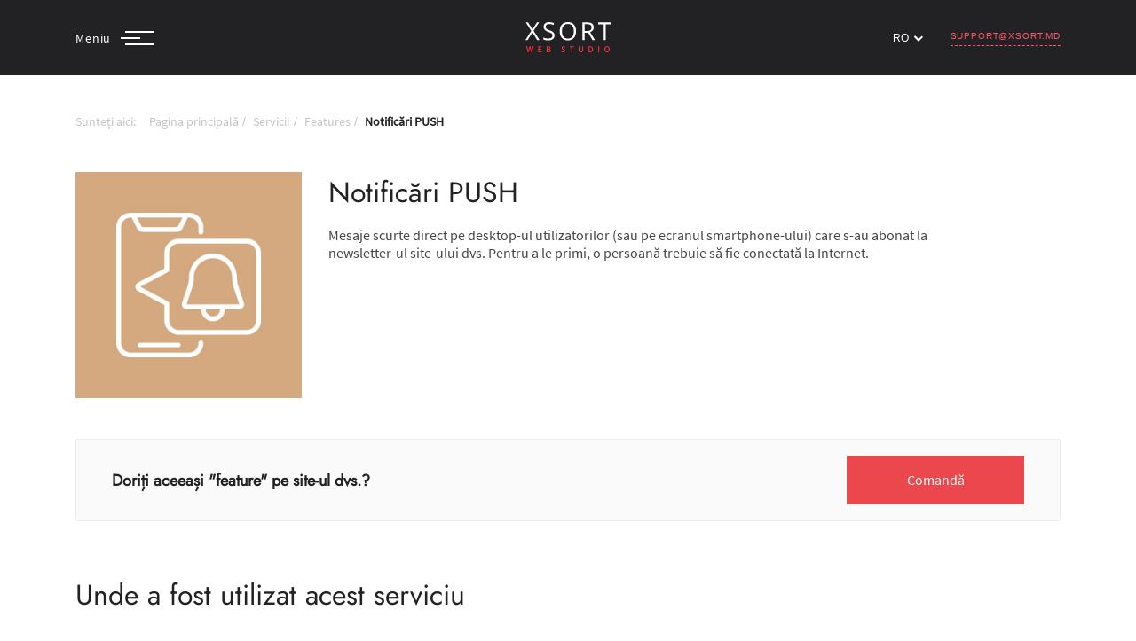

--- FILE ---
content_type: text/html; charset=UTF-8
request_url: https://xsort.ru/ro/features/push-notifications
body_size: 19244
content:
<!DOCTYPE html>
<html lang="ru">

<head>
    <base href="/">
    <meta charset="UTF-8">
    <meta name="viewport" content="width=device-width, user-scalable=no, initial-scale=1.0, maximum-scale=1.0, minimum-scale=1.0">
    <meta http-equiv="x-ua-compatible" content="ie=11">
    <meta name="csrf-token" content="">
    <title>Notificări PUSH</title>
    <meta name="keywords" content="crearea site-uri promovarea site-uri elaborarea site-uri elaborarea pagina web crearea pagini web optimizarea site-uri costul unui site cât costă crearea unui site care este prețul unui site cât costă un site costul sate-ului în Moscova crearea site-ului în Moscova crearea site-uri Rusia costul site-ului în Moldova elaborarea site-ului în Moldova costul unui site în Chișinău comandă un site în Chișinău elaborează un site în Rusia"/>
    <meta name="description" content="Mesaje scurte direct pe desktop-ul utilizatorilor (sau pe ecranul smartphone-ului) care s-au abonat la newsletter-ul site-ului dvs. Pentru a le primi, o persoană trebuie să fie conectată la Internet."/>

    <meta http-equiv="X-UA-Compatible" content="IE=edge">
    <meta name="viewport" content="width=device-width, initial-scale=1.0">
    <meta name="theme-color" content="#222225">

    <meta name="google" content="nositelinkssearchbox" />
    <meta property="og:url"           content="https://xsort.ru/ro/features/push-notifications" />
    <meta property="og:type"          content="website" />
    <meta property="og:title"         content="Notificări PUSH" />
    <meta property="og:description"   content="Mesaje scurte direct pe desktop-ul utilizatorilor (sau pe ecranul smartphone-ului) care s-au abonat la newsletter-ul site-ului dvs. Pentru a le primi, o persoană trebuie să fie conectată la Internet." />
    <meta property="og:image"         content="/images/sharing/feature-share-ro.png" />

    <meta name="twitter:card" content="summary_large_image" />
    <meta name="twitter:title" content="Notificări PUSH" />
    <meta name="twitter:description" content="Mesaje scurte direct pe desktop-ul utilizatorilor (sau pe ecranul smartphone-ului) care s-au abonat la newsletter-ul site-ului dvs. Pentru a le primi, o persoană trebuie să fie conectată la Internet." />
    <meta name="twitter:image" content="/images/sharing/feature-share-ro.png" />
    <meta name="twitter:domain" content="https://xsort.ru/ro/features/push-notifications" />

    <link rel="stylesheet" href="/css/app.css?id=c5a98c4ed07d655b218b">

    <link rel="stylesheet" href="/css/swiper-bundle.min.css">
    <link rel="stylesheet" href="https://unpkg.com/aos@2.3.1/dist/aos.css">

    <script src="https://www.google.com/recaptcha/api.js?render=6LeAiwAdAAAAAAhhW8fdQnqE41wotjWmZ5U4pFvO"></script>

        <script type="application/ld+json">
        {
          "@context": "https://schema.org/",
          "@type": "Service",
          "serviceType": "IT services",
          "provider": {
            "@type": "LocalBusiness",
            "name": "XSORT Web Studio",
            "telephone" : "<small>+373</small> 22 800 408",
            "address": "mun.Chisinau, str.Pietrarilor 2",
            "priceRange": "0-100",
            "image": "https://xsort.md/images/content/portfolio-share/portfolio-share.png"
          },
          "hasOfferCatalog": {
            "@type": "OfferCatalog",
            "name": "IT services catalog",
            "itemListElement": [
              {
                "@type": "OfferCatalog",
                "name": "IT services",
                "itemListElement": [
                  {
                    "@type": "Offer",
                    "itemOffered": {
                      "@type": "Service",
                      "name": "Notificări PUSH"
                    }
                  }
                ]
              }
            ]
          }
        }
    </script>
        
    <script>
        dataLayer = [];
        window.recaptchaSiteKey = "6LeAiwAdAAAAAAhhW8fdQnqE41wotjWmZ5U4pFvO";
    </script>


        <script>
            (function (w, d, s, l, i) {
                w[l] = w[l] || [];
                w[l].push({
                    'gtm.start':
                        new Date().getTime(), event: 'gtm.js'
                });
                var f = d.getElementsByTagName(s)[0],
                    j = d.createElement(s), dl = l != 'dataLayer' ? '&l=' + l : '';
                j.async = true;
                j.src =
                    'https://www.googletagmanager.com/gtm.js?id=' + i + dl;
                f.parentNode.insertBefore(j, f);
            })(window, document, 'script', 'dataLayer', 'GTM-NMJ4KHN');
        </script>
        <!-- Google Tag Manager (noscript) -->
        <noscript>
            <iframe src="https://www.googletagmanager.com/ns.html?id=GTM-PQDNG72"
                    height="0" width="0" style="display:none;visibility:hidden"></iframe>
        </noscript>
        <!-- End Google Tag Manager (noscript) -->

</head>

<body id="body"
    class="
                    small-pb
    


"
>
<div id="pageTop"></div>

<div id="application"></div>

    <!-- Header upper -->
<div id="top" class="header
    header--black
">
    <div>

        <nav class="navbar navbar-expand-lg navbar-light
                 bg-light         ">
            <div class="container" id="mobile-header">

                <div class="navbar__toggler-wrap collapsed" id="nav-toggler" data-toggle="collapse"
                     data-target="#navbarNav" aria-controls="navbarNav" aria-expanded="false">
                    <div class="navbar__menu-label source-14 ">
                        Meniu                    </div>

                    <div class="navbar-toggler navbar-toggler--decored collapsed" data-toggle="collapse"
                         data-target="#navbarNav" aria-controls="navbarNav" aria-expanded="false"
                         aria-label="Toggle navigation">
                        <div class="toggler__top "></div>
                        <div class="toggler__middle "></div>
                        <div class="toggler__bottom "></div>
                    </div>
                </div>

                <a href="https://xsort.ru/ro" class="navbar__logo">
                                            <img src="/images/logos/xsort-logo.svg" alt="Xsort Logo">
                    
                </a>


                <div class="collapse navbar-collapse nav__contacts nav__right" id="navbarNav1">
                    <div class="custom--select-wrapper">
                        <div class="custom--select">
                            <div class="custom--select__trigger ">
                                <span>ro</span>
                                <div class="arrow"></div>
                            </div>
                            <div class="custom--options">
                                    <span class="custom--option
                                                                             "
                                                                                    data-v="/ru/features/push-notifications"
                                          onclick="location=this.getAttribute('data-v')">
                                        RU
                                    </span>
                                <span class="custom--option 
                                                                              sel "
                                       style="display: none;"                                       data-v="/ro/features/push-notifications"
                                      onclick="location=this.getAttribute('data-v')">RO</span>
                                <span class="custom--option
                                                                         "
                                                                            data-v="/en/features/push-notifications"
                                      onclick="location=this.getAttribute('data-v')">EN</span>
                            </div>
                        </div>
                    </div>
                    <ul class="info-list">
                        <li><a href="mailto:support@xsort.md" class="gtm-email gtm-email-header text-uppercase"
                               onclick="ym(32076716,'reachGoal','nav-email-click'); fbq('trackCustom', 'Клик на адрес почтового ящика в Header');">support@xsort.md</a>
                        </li>
                    </ul>
                </div>
            </div>
        </nav>
    </div>
    <div class="w-100 h-100" id="hidden-nav-box">
        <div class="collapse nav__items--hidden nav__center--hidden" id="navbarNav">
            <div class="container modal-top">
                <nav class="nav nav-pills">

                    <a class="nav-item nav-link

                            "

                       href="/ru/features/push-notifications "><span>RU</span></a>

                    <div class="divider--horizontal"></div>

                    <a class="nav-item nav-link

                           "

                       href="/en/features/push-notifications "><span>EN</span></a>

                    <div class="divider--horizontal"></div>

                    <a class="nav-item nav-link

                             active "

                       href="ro/features/push-notifications"><span>RO</span></a>

                </nav>
            </div>
            <div class="modal-top__wrapper">
                <div class="container--med modal-main row">
                    <ul class="navbar-nav hiddenNav__main col-xl-4 col-md-4">
                        <li class="nav-item jost-24">
                            <a href="https://xsort.ru/ro/about"
                                data-hover-img="/images/hover/hover-img-about-ru.jpg"> Despre Noi </a>
                        </li>
                        <li class="nav-item jost-24">
                            <a href="https://xsort.ru/ro/portfolio"
                                data-hover-img="/images/hover/hover-img-proj-ru.jpg"> Proiecte </a>
                        </li>
                        <li class="nav-item jost-24">
                            <a href="https://xsort.ru/ro/services"
                                data-hover-img="/images/hover/hover-img-services-ru.jpg"> Servicii </a>
                        </li>
                        <li class="nav-item jost-24">
                            <a href="https://xsort.ru/ro/blog"
                                data-hover-img="/images/hover/hover-img-blog-ru.jpg"> Blog </a>
                        </li>
                    </ul>

                    <ul class="navbar-nav hiddenNav__main col-xl-4 col-md-4">
                        <li class="nav-item jost-24">
                            <a href="https://xsort.ru/ro/features"
                                data-hover-img="/images/hover/hover-img-features-ru.jpg"> Features </a>
                        </li>
                        <li class="nav-item jost-24">
                            <a href="https://xsort.ru/ro/technologies"
                                data-hover-img="/images/hover/hover-img-tech-ru.jpg"> Tehnologii </a>
                        </li>
                        <li class="nav-item jost-24">
                            <a href="https://xsort.ru/ro/careers"
                                data-hover-img="/images/hover/hover-img-careers-ru.jpg"> Carieră </a>
                        </li>
                    </ul>


                    <ul class="navbar-nav hiddenNav__main col-xl-4 col-md-4">
                        <li class="nav-item  nav-contact-item">
                            <a href="https://xsort.ru/ro/contact"
                                class="jost-24 "
                                data-hover-img="/images/hover/hover-img-contacts-ru.jpg"> Contacte </a>


                                                            <ul class="nav-contact-list">
                                    <li class="nav-contact-list__item d-none d-md-block source-16">
                                        <span>Moscova</span>
                                    </li>
                                    <li class="nav-contact-list__item d-none d-md-block source-14">
                                        <a href="tel:+7 (499) 1123-408" class="gtm-phone gtm-phone-nav"
                                           onclick="ym(32076716,'reachGoal','nav-menu-1123-408-click'); fbq('trackCustom', 'Клик на 1123-408 в burger menu');">+7 (499) 1123-408</a>
                                    </li>
                                    <li class="nav-contact-list__item">
                                        <a href="mailto:info@xsort.ru" class="gtm-email gtm-email-nav source-14"
                                           onclick="ym(32076716,'reachGoal','nav-menu-info-email'); fbq('trackCustom', 'Клик на info@xsort в burger menu');">info@xsort.ru</a>
                                    </li>
                                </ul>
                            
                            <ul class="nav-contact-list">
                                <li class="nav-contact-list__item d-none d-md-block source-16">
                                    <span>Chisinau</span>
                                </li>
                                <li class="nav-contact-list__item d-none d-md-block source-14">
                                    <a href="tel:+373 (22) 800-408" class="gtm-phone gtm-phone-nav"
                                       onclick="ym(32076716,'reachGoal','nav-menu-800-408-click'); fbq('trackCustom', 'Клик на 800-408 в burger menu');"><small>+373</small> 22 800 408</a>
                                </li>
                                <li class="nav-contact-list__item source-14">
                                    <a href="tel:+373 (68) 203-242" class="gtm-phone gtm-phone-nav"
                                       onclick="ym(32076716,'reachGoal','nav-menu-203-242-click'); fbq('trackCustom', 'Клик на 203-242 в burger menu');"><small>+373</small> 68 20 32 42</a>
                                </li>
                                <li class="nav-contact-list__item d-none d-md-block source-14">
                                    <a href="mailto:support@xsort.md" class="gtm-email gtm-email-nav"
                                       onclick="ym(32076716,'reachGoal','nav-menu-support-email'); fbq('trackCustom', 'Клик на support@xsort.md в burger menu');">support@xsort.md</a>
                                </li>
                            </ul>
                        </li>
                    </ul>
                </div>
                <div class="container--med">
                    <ul class="form__expedition row">
                        <li class="col-xl-4 col-md-4 container__links video-presentation">
                            <a href="https://xsort.ru/ro/brief" class="form__links source-16">Calculează costul                                <span class="icon__send">
                                    <i class="fas fa-calculator"></i>
                                </span>
                            </a>
                        </li>
                        <li class="col-xl-4 col-md-4 container__links contact-us">
                            <a href="" data-toggle="modal" data-target="#contact-form-3" id="callFormTriggerRequest"
                               class="source-16 form__links red-link send-request gtm-call-form gtm-call-form-request"
                               onclick="ym(32076716,'reachGoal','nav-send-form-click'); fbq('trackCustom', 'NavContactFormOpen'); return true;">
                                Trimite cerere
                                <span class="icon__send">
                                    <img width="20" height="10" class="red-arrow" src="/images/icons/arrowRight.svg"
                                         alt="">
                                </span>

                            </a>
                        </li>
                    </ul>
                </div>
            </div>
            <div class="container social-networks">
                <ul class="social-networks__list row">

                    <li class="social-networks__item text-silver col-xl-3 col-3">
                        <noindex>
                            <a rel="nofollow" class="text_silver silver-hover"
                               onclick="window.open('skype:28:f010166a-9fed-4108-9c47-e3d6a8b3ba38?chat&session_id=0daaa520-600c-4048-8fa4-439a9f90891a&origin=launcher?chat', '_blank')">
                                <span class="social__icon">
                                    <i class="fab fa-skype"></i>
                                </span>
                                <span class="social__text text-18 ml-2 jost-18">Skype</span>
                            </a>
                        </noindex>
                    </li>

                    <li class="social-networks__item text-silver col-xl-3 col-3">
                        <noindex>
                            <a rel="nofollow" class="text_silver silver-hover"
                               onclick="window.open('//m.me/xsort', '_blank')">
                                <span class="social__icon">
                                    <i class="fab fa-facebook-messenger"></i>
                                </span>
                                <span class="social__text text-18 ml-2 jost-18">Messenger</span>
                            </a>
                        </noindex>
                    </li>

                    <li class="social-networks__item text-silver col-xl-3 col-3">
                        <noindex>
                            <a rel="nofollow" class="text_silver silver-hover"
                               onclick="window.open('tg://resolve?domain=Xsort_bot', '_blank')">
                                <span class="social__icon">
                                    <i class="fab fa-telegram-plane"></i>
                                </span>
                                <span class="social__text text-18 ml-2 jost-18">Telegram</span>
                            </a>
                        </noindex>
                    </li>

                    <li class="social-networks__item text-silver col-xl-3 col-3">
                        <noindex>
                            <a rel="nofollow" class="text_silver silver-hover"
                               onclick="window.open('viber://pa?chatURI=xsortweb', '_blank')">
                                <span class="social__icon">
                                    <i class="fab fa-viber"></i>
                                </span>
                                <span class="social__text text-18 ml-2 jost-18">Viber</span>
                            </a>
                        </noindex>
                    </li>
                </ul>
            </div>
        </div>
    </div>
</div>

<div class="contact-section modal" id="contact-form-3" tabindex="-1" role="dialog" aria-labelledby="exampleModalLabel"
     aria-hidden="true">
    <div class="modal-dialog" role="document">
        <div class="modal-content">
            <div class="modal-header">
                <button type="button" class="close" data-dismiss="modal" aria-label="Close">
                    <span aria-hidden="true"><i class="fas fa-times"></i></span>
                </button>
            </div>
            <div class="modal-body">
                <div class="container">
                    <div class="content-box">
                        <h3 class="jost-24 text_white mb-3 mb-md-0">Să începem colaborarea</h3>
                    </div>
                    <div class="inner-content container--med">
                        <div class="contact-form-area">
                            <form id="contact-form-modal"
                                  class="form-for-start-listening"
                                  autocomplete="off"
                                  enctype="multipart/form-data"
                                  onsubmit="ym(32076716,'reachGoal','nav-form-send')
                                            fbq('trackCustom', 'Отправка заявки из всплывающего окна'); return true">

                                <input type="hidden" name="_token" value="">
                                <input type="hidden" name="g-recaptcha-response">
                                <input type="text" name="message" class="d-none">

                                <div class="row">
                                    <div class="col-lg-6 col-md-12 col-sm-12 form-group">
                                        <input class="contact-form-input required text_silver source-16 ym-record-keys" type="text" name="username" onclick="ym(32076716,'reachGoal','send-request-fill'); fbq('trackCustom', 'Начало заполнения формы на проект во всплывающем окне');" required>
                                        <label class="contact-form-label text_silver source-16" for="username">Nume, prenume                                            *</label>
                                    </div>
                                    <div class="col-lg-6 col-md-12 col-sm-12 form-group">
                                        <input class="contact-form-input text_silver source-16 ym-record-keys" type="text" name="company">
                                        <label class="contact-form-label text_silver source-16"
                                               for="company">Denumirea companiei</label>
                                    </div>
                                    <div class="col-lg-6 col-md-12 col-sm-12 form-group">
                                        <input class="contact-form-input text_silver source-16 ym-record-keys" type="email" name="email" pattern="[a-z0-9._%+-]+@[a-z0-9.-]+\.[a-z]{2,4}$" required>
                                        <label class="contact-form-label text_silver source-16" for="email">Email *</label>
                                    </div>
                                    <div class="col-lg-6 col-md-12 col-sm-12 form-group">
                                        <input class="contact-form-input required text_silver source-16 ym-record-keys w-100  phone-form" type="tel" name="phone">
                                        <label class="contact-form-label text_silver source-16" for="phone">Telefon                                            * <span class="notification-digits text-red collapse">Scrie cu cifre</span></label>
                                    </div>
                                    <div class="col-lg-12 col-md-12 col-sm-12 form-group mb-0">
                                        <textarea rows="2" class="contact-form-input text_silver source-16 ym-record-keys" name="m"></textarea>
                                        <label class="contact-form-label text_silver source-16"
                                               for="message">Descrieți-vă proiectul</label>
                                    </div>
                                    <div class="col-lg-6 col-md-6 col-sm-12 policies-quote text_silver source-14 text-center text-md-left"></div>
                                    <div class="col-lg-6 col-md-6 col-sm-12 file-attach d-flex justify-content-center align-items-center align-items-md-end justify-content-md-end">
                                        <a href="javascript:void(0);" class="opc-hover source-16 text_white attach__link">
                                            <span>
                                                <i class="fas fa-paperclip"></i>
                                            </span>
                                            Atașați fişier                                        </a>
                                    </div>
                                    <div class="text-center text-md-right col-lg-12 col-md-12 col-sm-12">
                                        <input class="file-upload" name="upload" type="file" id="fileinput"
                                               style="width: 0; height: 0; overflow: hidden;"/>
                                        <span class="text_cinnabar" id="filename" style="display: none;"></span>
                                    </div>

                                    <div class="col-lg-12 col-md-12 col-sm-12 form-group message-btn wow slideInUp flex-column"
                                         data-wow-delay="100ms" data-wow-duration="1500ms">
                                        <span class="contact-tooltip">Completați articolele marcate cu *</span>
                                        <span id="successCallRequest" class="contact-tooltip-success gtm-form-sent gtm-form-sent-call-request flex-centered">
                                            <i class="far fa-check-square mr-2"></i>
                                            Solicitarea dvs. a fost trimisă cu succes.                                        </span>
                                        <span class="contact-tooltip-error contact-tooltip-error-header-1 flex-centered">
                                            <i class="fas fa-exclamation-triangle"></i> Sending error! Reload page or call us!                                        </span>
                                        <span class="contact-tooltip-error contact-tooltip-error-header-2 flex-centered">
                                            Greşeală! Reîncărcați pagina și verificați dimensiunea fișierului atașat!                                        </span>
                                        <span class="contact-tooltip-error contact-tooltip-error-recaptcha-header flex-centered"></span>
                                        <button id="headerFormSub"
                                                class="btn-style-five button-custom button-custom_bg bg-cinnabar mt-3"
                                                name="submit-form"
                                                >
                                            Trimite                                            <span id="header-form-preloader" class="button-custom__animation-loading">
                                                <i class="fas fa-circle-notch"></i>
                                            </span>
                                        </button>
                                    </div>
                                </div>
                            </form>
                        </div>
                    </div>
                </div>
            </div>
        </div>
    </div>
</div>





<!--Form Back Drop-->
    <div class="form-back-drop"></div>

    <div class="header-space-adaptive"></div>

        <section class="additional-service-breadcrumb">
        <div class="container">
            <ul class="breadcrumb ">
    <li><span class="source-14">Sunteți aici:</span></li>
                        <li>
                <a class="source-14" href="https://xsort.ru/ro">Pagina principală</a>
            </li>
                                <li>
                <a class="source-14" href="https://xsort.ru/ro/services">Servicii</a>
            </li>
                                <li>
                <a class="source-14" href="https://xsort.ru/ro/features">Features</a>
            </li>
                                <li class="active">
                <span class="source-14 text_bold"> Notificări PUSH</span>
            </li>
            </ul>
        </div>
    </section>
    <section class="additional-service-body">
        <div class="container">
            <div class="row">
                <div class="col-xl-3 col-lg-3 col-md-3">
                                            <img class="w-100 mb-3"
                             src="/uploaded/615eea7140d7b.jpg"
                             alt="Notificări PUSH">
                                    </div>
                <div class="col-xl-8 col-lg-8 col-md-8">
                    <h1 class="additional-service-body__header jost-32 text_shark">Notificări PUSH</h1>
                    <p class="additional-service-body__description source-16 text_shark">Mesaje scurte direct pe desktop-ul utilizatorilor (sau pe ecranul smartphone-ului) care s-au abonat la newsletter-ul site-ului dvs. Pentru a le primi, o persoană trebuie să fie conectată la Internet.</p>
                </div>
            </div>
        </div>
    </section>
    <div class="container">
    <div class="feature-action d-flex flex-md-row flex-column justify-content-between align-items-center mb-5 mb-md-0">
        <p class="jost-18 text_shark text_bold mb-3 mb-md-0 text-md-left text-center">Doriți aceeași "feature" pe site-ul dvs.?</p>
        <a class="button-custom button-custom_bg bg-cinnabar opc-hover flex-centered" href="" data-toggle="modal" data-target="#contact-form-3">Comandă</a>
    </div>
</div>

            <section class="similar-slider">
            <div class="similarities-container">
                <div class="similarities-header pb-4">
                    <div class="container">
                        <h2 class="jost-32 text_shark">Unde a fost utilizat acest serviciu</h2>
                    </div>
                </div>
                <div class="swiper">
                    <div class="blocks-wrapper">
                        <div class="swiper-prev-block"></div>
                        <div class="swiper-next-block"></div>
                    </div>
                    <div class="container">
                        <div class="swiper-container" data-slides-count="1">
                            <!-- Additional required wrapper -->
                            <div class="swiper-wrapper" id="similaritiesSwiper">
                                <!-- Slides -->
                                                                    <div class="swiper-slide">
                                        <div class="masonry-item small-column" style="background: #FED007;" >
                                            <a class="product-link" href="https://xsort.ru/ro/portfolio/radarmap">
                                                <figure class="image-box">
                                                    <picture class="flex-centered">
                                                        <img class="product-image" data-orig-src="uploaded/5f7efbca0d998.jpg"
                                                             data-hover-src=""
                                                             src="uploaded/5f7efbca0d998.jpg">
                                                    </picture>
                                                    <figcaption>
                                                        <h6 class="jost-16 text_white mb-1">Radar Map</h6>
                                                        <p class="source-12 text_white">#Aplicație mobilă</p>
                                                    </figcaption>
                                                </figure>
                                            </a>
                                        </div>
                                    </div>
                                                            </div>

                            <div class="swiper-button-prev" id="prevButton">
                                <span>
                                    <img class="white-arrow" src="/images/icons/arrowLeft.svg" alt="">
                                </span>
                            </div>
                            <div class="swiper-button-next" id="nextButton">
                                <span>
                                    <img class="white-arrow" src="/images/icons/arrowRight.svg" alt="">
                                </span>
                            </div>
                        </div>
                    </div>
                </div>

                <div class="show-more flex-centered bg-white">
                    <a class="link-more sr-hover" href="https://xsort.ru/ro/portfolio">Mail multe proiecte                        <svg width="24" height="8" viewBox="0 0 24 8" fill="none" xmlns="http://www.w3.org/2000/svg">
                            <path d="M23.3536 4.35356C23.5488 4.15829 23.5488 3.84171 23.3536 3.64645L20.1716 0.464468C19.9763 0.269206 19.6597 0.269206 19.4645 0.464468C19.2692 0.65973 19.2692 0.976312 19.4645 1.17157L22.2929 4L19.4645 6.82843C19.2692 7.02369 19.2692 7.34027 19.4645 7.53554C19.6597 7.7308 19.9763 7.7308 20.1716 7.53554L23.3536 4.35356ZM-4.37114e-08 4.5L23 4.5L23 3.5L4.37114e-08 3.5L-4.37114e-08 4.5Z"
                                fill="#999999"/>
                        </svg>
                    </a>
                </div>
            </div>
        </section>
    


    <section id="additional-services" class="additional-services-tile">
        <div class="container">
            <div class="features-tile__heading">
                <h2 class="optimisation__header jost-32 text_shark mb-4">S-ar putea să vă intereseze</h2>
            </div>
            <div class="row">
                                                            <div class="technologies__card feature__card col-xl-4 col-lg-3 col-md-6 col-sm-12 d-none">
                            <a href="https://xsort.ru/ro/features/seo-and-analytics" class="card d-flex h-100">
                                <figure class="technologies__card-figure feature__card-figure d-flex flex-column bg-grey position-relative h-100">
                                    <div class="wrapper d-flex flex-row p-0">
                                        <picture class="d-flex">
                                                                                        <img src="/uploaded/615eecfc7e1dd.jpg" alt="Optimizarea SEO de bază și analytics">
                                                                                    </picture>
                                        <h2 class="technologies__card-name d-flex align-items-center ml-3 mr-0 text_shark jost-16">Optimizarea SEO de bază și analytics</h2>
                                    </div>
                                    <figcaption class="technologies__card-extendable feature__card-extendable">
                                        <p class="technologies__card-description ml-0 mr-0 text_shark source-16">Înregistrarea site-ului web în motoarele de căutare și configurarea inițială a site-ului pentru cerințele de bază ale motoarelor de căutare.</p>
                                        <span class="text-red">Detalii</span>
                                    </figcaption>
                                </figure>
                            </a>
                        </div>
                                            <div class="technologies__card feature__card col-xl-4 col-lg-3 col-md-6 col-sm-12 d-none">
                            <a href="https://xsort.ru/ro/features/mia-payments" class="card d-flex h-100">
                                <figure class="technologies__card-figure feature__card-figure d-flex flex-column bg-grey position-relative h-100">
                                    <div class="wrapper d-flex flex-row p-0">
                                        <picture class="d-flex">
                                                                                        <img src="/uploaded/676c04c20051c.png" alt="">
                                                                                    </picture>
                                        <h2 class="technologies__card-name d-flex align-items-center ml-3 mr-0 text_shark jost-16"></h2>
                                    </div>
                                    <figcaption class="technologies__card-extendable feature__card-extendable">
                                        <p class="technologies__card-description ml-0 mr-0 text_shark source-16"></p>
                                        <span class="text-red">Detalii</span>
                                    </figcaption>
                                </figure>
                            </a>
                        </div>
                                            <div class="technologies__card feature__card col-xl-4 col-lg-3 col-md-6 col-sm-12 d-none">
                            <a href="https://xsort.ru/ro/features/online-payments" class="card d-flex h-100">
                                <figure class="technologies__card-figure feature__card-figure d-flex flex-column bg-grey position-relative h-100">
                                    <div class="wrapper d-flex flex-row p-0">
                                        <picture class="d-flex">
                                                                                        <img src="/uploaded/615ee58e69074.jpg" alt="Achitări online - integrarea MAIB / MICB / Victoriabank">
                                                                                    </picture>
                                        <h2 class="technologies__card-name d-flex align-items-center ml-3 mr-0 text_shark jost-16">Achitări online - integrarea MAIB / MICB / Victoriabank</h2>
                                    </div>
                                    <figcaption class="technologies__card-extendable feature__card-extendable">
                                        <p class="technologies__card-description ml-0 mr-0 text_shark source-16">Posibilitatea de a plăti comanda direct pe site. Integrarea directă a băncilor: MAIB, Victoriabank, MICB, precum și a sistemelor de plăți online: PayNet, Yandex, PayPal etc.</p>
                                        <span class="text-red">Detalii</span>
                                    </figcaption>
                                </figure>
                            </a>
                        </div>
                                            <div class="technologies__card feature__card col-xl-4 col-lg-3 col-md-6 col-sm-12 d-none">
                            <a href="https://xsort.ru/ro/features/reservation" class="card d-flex h-100">
                                <figure class="technologies__card-figure feature__card-figure d-flex flex-column bg-grey position-relative h-100">
                                    <div class="wrapper d-flex flex-row p-0">
                                        <picture class="d-flex">
                                                                                        <img src="/uploaded/615ee8a3c4008.jpg" alt="Module de programare on-line">
                                                                                    </picture>
                                        <h2 class="technologies__card-name d-flex align-items-center ml-3 mr-0 text_shark jost-16">Module de programare on-line</h2>
                                    </div>
                                    <figcaption class="technologies__card-extendable feature__card-extendable">
                                        <p class="technologies__card-description ml-0 mr-0 text_shark source-16">Permite utilizatorului să vizualizeze datele și orele disponibile pentru un anumit serviciu, să selecteze un slot și să rezerve.</p>
                                        <span class="text-red">Detalii</span>
                                    </figcaption>
                                </figure>
                            </a>
                        </div>
                                            <div class="technologies__card feature__card col-xl-4 col-lg-3 col-md-6 col-sm-12 d-none">
                            <a href="https://xsort.ru/ro/features/sms" class="card d-flex h-100">
                                <figure class="technologies__card-figure feature__card-figure d-flex flex-column bg-grey position-relative h-100">
                                    <div class="wrapper d-flex flex-row p-0">
                                        <picture class="d-flex">
                                                                                        <img src="/uploaded/6156667b998bf.jpg" alt="SMS mesaje">
                                                                                    </picture>
                                        <h2 class="technologies__card-name d-flex align-items-center ml-3 mr-0 text_shark jost-16">SMS mesaje</h2>
                                    </div>
                                    <figcaption class="technologies__card-extendable feature__card-extendable">
                                        <p class="technologies__card-description ml-0 mr-0 text_shark source-16">Notificări SMS tranzacționale și de marketing către utilizatorii site-ului web</p>
                                        <span class="text-red">Detalii</span>
                                    </figcaption>
                                </figure>
                            </a>
                        </div>
                                            <div class="technologies__card feature__card col-xl-4 col-lg-3 col-md-6 col-sm-12 d-none">
                            <a href="https://xsort.ru/ro/features/technical-specifications" class="card d-flex h-100">
                                <figure class="technologies__card-figure feature__card-figure d-flex flex-column bg-grey position-relative h-100">
                                    <div class="wrapper d-flex flex-row p-0">
                                        <picture class="d-flex">
                                                                                        <img src="/uploaded/6156641df248b.jpg" alt="Întocmirea caietului de sarcini">
                                                                                    </picture>
                                        <h2 class="technologies__card-name d-flex align-items-center ml-3 mr-0 text_shark jost-16">Întocmirea caietului de sarcini</h2>
                                    </div>
                                    <figcaption class="technologies__card-extendable feature__card-extendable">
                                        <p class="technologies__card-description ml-0 mr-0 text_shark source-16">Întocmirea unui document principal care descrie scopul și structura proiectului cât mai detaliat, excluzând în același timp interpretarea bisensuală, de către diverși interpreți. Acesta primul pas în lucrul asupra unui proiect.</p>
                                        <span class="text-red">Detalii</span>
                                    </figcaption>
                                </figure>
                            </a>
                        </div>
                                            <div class="technologies__card feature__card col-xl-4 col-lg-3 col-md-6 col-sm-12 d-none">
                            <a href="https://xsort.ru/ro/features/crm-integration" class="card d-flex h-100">
                                <figure class="technologies__card-figure feature__card-figure d-flex flex-column bg-grey position-relative h-100">
                                    <div class="wrapper d-flex flex-row p-0">
                                        <picture class="d-flex">
                                                                                        <img src="/uploaded/615eec8bd59b4.jpg" alt="Integrare CRM (solicitări / clienți potențiali / produse / etc.)">
                                                                                    </picture>
                                        <h2 class="technologies__card-name d-flex align-items-center ml-3 mr-0 text_shark jost-16">Integrare CRM (solicitări / clienți potențiali / produse / etc.)</h2>
                                    </div>
                                    <figcaption class="technologies__card-extendable feature__card-extendable">
                                        <p class="technologies__card-description ml-0 mr-0 text_shark source-16">Conexiunea dintre site-ul web și sistemul CRM în care sunt procesate comenzile, clienții, bunurile, serviciile</p>
                                        <span class="text-red">Detalii</span>
                                    </figcaption>
                                </figure>
                            </a>
                        </div>
                                            <div class="technologies__card feature__card col-xl-4 col-lg-3 col-md-6 col-sm-12 d-none">
                            <a href="https://xsort.ru/ro/features/multilingual-development" class="card d-flex h-100">
                                <figure class="technologies__card-figure feature__card-figure d-flex flex-column bg-grey position-relative h-100">
                                    <div class="wrapper d-flex flex-row p-0">
                                        <picture class="d-flex">
                                                                                        <img src="/uploaded/615ee86ff248f.jpg" alt="Multilingv">
                                                                                    </picture>
                                        <h2 class="technologies__card-name d-flex align-items-center ml-3 mr-0 text_shark jost-16">Multilingv</h2>
                                    </div>
                                    <figcaption class="technologies__card-extendable feature__card-extendable">
                                        <p class="technologies__card-description ml-0 mr-0 text_shark source-16">Funcțiile site-ului vă permit să salvați mai multe versiuni lingvistice ale fiecărei pagini de site, în baza de date și ca utilizatorii să poată schimba limba interfeței.</p>
                                        <span class="text-red">Detalii</span>
                                    </figcaption>
                                </figure>
                            </a>
                        </div>
                                            <div class="technologies__card feature__card col-xl-4 col-lg-3 col-md-6 col-sm-12 d-none">
                            <a href="https://xsort.ru/ro/features/1c-integration" class="card d-flex h-100">
                                <figure class="technologies__card-figure feature__card-figure d-flex flex-column bg-grey position-relative h-100">
                                    <div class="wrapper d-flex flex-row p-0">
                                        <picture class="d-flex">
                                                                                        <img src="/uploaded/615ee76800cdf.jpg" alt="Integrare 1C - produse, prețuri, solduri, comenzi">
                                                                                    </picture>
                                        <h2 class="technologies__card-name d-flex align-items-center ml-3 mr-0 text_shark jost-16">Integrare 1C - produse, prețuri, solduri, comenzi</h2>
                                    </div>
                                    <figcaption class="technologies__card-extendable feature__card-extendable">
                                        <p class="technologies__card-description ml-0 mr-0 text_shark source-16">Importul și exportul de date despre bunuri, prețuri, disponibilitate, comenzi, clienți.</p>
                                        <span class="text-red">Detalii</span>
                                    </figcaption>
                                </figure>
                            </a>
                        </div>
                                            <div class="technologies__card feature__card col-xl-4 col-lg-3 col-md-6 col-sm-12 d-none">
                            <a href="https://xsort.ru/ro/features/uxui-design" class="card d-flex h-100">
                                <figure class="technologies__card-figure feature__card-figure d-flex flex-column bg-grey position-relative h-100">
                                    <div class="wrapper d-flex flex-row p-0">
                                        <picture class="d-flex">
                                                                                        <img src="/uploaded/615663dc943f3.jpg" alt="UX/UI design">
                                                                                    </picture>
                                        <h2 class="technologies__card-name d-flex align-items-center ml-3 mr-0 text_shark jost-16">UX/UI design</h2>
                                    </div>
                                    <figcaption class="technologies__card-extendable feature__card-extendable">
                                        <p class="technologies__card-description ml-0 mr-0 text_shark source-16">Proiectarea design-ului de user interface în care comoditatea (UX) și aspectul (UI) sunt la fel de importante.</p>
                                        <span class="text-red">Detalii</span>
                                    </figcaption>
                                </figure>
                            </a>
                        </div>
                                            <div class="technologies__card feature__card col-xl-4 col-lg-3 col-md-6 col-sm-12 d-none">
                            <a href="https://xsort.ru/ro/features/personal-user-account" class="card d-flex h-100">
                                <figure class="technologies__card-figure feature__card-figure d-flex flex-column bg-grey position-relative h-100">
                                    <div class="wrapper d-flex flex-row p-0">
                                        <picture class="d-flex">
                                                                                        <img src="/uploaded/615ee8e268db3.jpg" alt="Cont de utilizator">
                                                                                    </picture>
                                        <h2 class="technologies__card-name d-flex align-items-center ml-3 mr-0 text_shark jost-16">Cont de utilizator</h2>
                                    </div>
                                    <figcaption class="technologies__card-extendable feature__card-extendable">
                                        <p class="technologies__card-description ml-0 mr-0 text_shark source-16">Permite utilizatorului să acceseze funcții suplimentare care ar putea să nu fie disponibile pentru utilizatorii neînregistrați. Spre exemplu, istoria comenzilor personale sau accesul la anumite secțiuni ale site-ului.</p>
                                        <span class="text-red">Detalii</span>
                                    </figcaption>
                                </figure>
                            </a>
                        </div>
                                            <div class="technologies__card feature__card col-xl-4 col-lg-3 col-md-6 col-sm-12 d-none">
                            <a href="https://xsort.ru/ro/features/sorting-filtering" class="card d-flex h-100">
                                <figure class="technologies__card-figure feature__card-figure d-flex flex-column bg-grey position-relative h-100">
                                    <div class="wrapper d-flex flex-row p-0">
                                        <picture class="d-flex">
                                                                                        <img src="/uploaded/615ee8fce90ad.jpg" alt="Sortare și filtrare">
                                                                                    </picture>
                                        <h2 class="technologies__card-name d-flex align-items-center ml-3 mr-0 text_shark jost-16">Sortare și filtrare</h2>
                                    </div>
                                    <figcaption class="technologies__card-extendable feature__card-extendable">
                                        <p class="technologies__card-description ml-0 mr-0 text_shark source-16">Folosit pentru a ușura găsirea obiectelor (produse, unități) pe site-ul dvs. web.</p>
                                        <span class="text-red">Detalii</span>
                                    </figcaption>
                                </figure>
                            </a>
                        </div>
                                            <div class="technologies__card feature__card col-xl-4 col-lg-3 col-md-6 col-sm-12 d-none">
                            <a href="https://xsort.ru/ro/features/logo-design" class="card d-flex h-100">
                                <figure class="technologies__card-figure feature__card-figure d-flex flex-column bg-grey position-relative h-100">
                                    <div class="wrapper d-flex flex-row p-0">
                                        <picture class="d-flex">
                                                                                        <img src="/uploaded/615ee9535e1c4.jpg" alt="Logo Design">
                                                                                    </picture>
                                        <h2 class="technologies__card-name d-flex align-items-center ml-3 mr-0 text_shark jost-16">Logo Design</h2>
                                    </div>
                                    <figcaption class="technologies__card-extendable feature__card-extendable">
                                        <p class="technologies__card-description ml-0 mr-0 text_shark source-16">Proiectarea profesională și designul unui logo exclusiv - de la schițe la un rezultat excelent care nu vă va lăsa indiferent.</p>
                                        <span class="text-red">Detalii</span>
                                    </figcaption>
                                </figure>
                            </a>
                        </div>
                                            <div class="technologies__card feature__card col-xl-4 col-lg-3 col-md-6 col-sm-12 d-none">
                            <a href="https://xsort.ru/ro/features/sms-registration" class="card d-flex h-100">
                                <figure class="technologies__card-figure feature__card-figure d-flex flex-column bg-grey position-relative h-100">
                                    <div class="wrapper d-flex flex-row p-0">
                                        <picture class="d-flex">
                                                                                        <img src="/uploaded/615ee84dd1726.jpg" alt="Înregistrare prin SMS">
                                                                                    </picture>
                                        <h2 class="technologies__card-name d-flex align-items-center ml-3 mr-0 text_shark jost-16">Înregistrare prin SMS</h2>
                                    </div>
                                    <figcaption class="technologies__card-extendable feature__card-extendable">
                                        <p class="technologies__card-description ml-0 mr-0 text_shark source-16">Posibilitatea de a vă înregistra rapid pur și simplu introducând numărul dvs. pe site și primind un cod de confirmare. De asemenea, ajută la excluderea înregistrării roboților pe site-ul dvs.</p>
                                        <span class="text-red">Detalii</span>
                                    </figcaption>
                                </figure>
                            </a>
                        </div>
                                            <div class="technologies__card feature__card col-xl-4 col-lg-3 col-md-6 col-sm-12 d-none">
                            <a href="https://xsort.ru/ro/features/design-of-illustrations-banners" class="card d-flex h-100">
                                <figure class="technologies__card-figure feature__card-figure d-flex flex-column bg-grey position-relative h-100">
                                    <div class="wrapper d-flex flex-row p-0">
                                        <picture class="d-flex">
                                                                                        <img src="/uploaded/615ee97807eab.jpg" alt="Design-ul de ilustrații, bannere etc.">
                                                                                    </picture>
                                        <h2 class="technologies__card-name d-flex align-items-center ml-3 mr-0 text_shark jost-16">Design-ul de ilustrații, bannere etc.</h2>
                                    </div>
                                    <figcaption class="technologies__card-extendable feature__card-extendable">
                                        <p class="technologies__card-description ml-0 mr-0 text_shark source-16">Proiectarea elementelor suplimentare pentru un site existent, crearea de bannere publicitare și ilustrații.</p>
                                        <span class="text-red">Detalii</span>
                                    </figcaption>
                                </figure>
                            </a>
                        </div>
                                            <div class="technologies__card feature__card col-xl-4 col-lg-3 col-md-6 col-sm-12 d-none">
                            <a href="https://xsort.ru/ro/features/chatbot" class="card d-flex h-100">
                                <figure class="technologies__card-figure feature__card-figure d-flex flex-column bg-grey position-relative h-100">
                                    <div class="wrapper d-flex flex-row p-0">
                                        <picture class="d-flex">
                                                                                        <img src="/uploaded/615eecbb6f9a0.jpg" alt="Chatbot (chat automat cu utilizatorul)">
                                                                                    </picture>
                                        <h2 class="technologies__card-name d-flex align-items-center ml-3 mr-0 text_shark jost-16">Chatbot (chat automat cu utilizatorul)</h2>
                                    </div>
                                    <figcaption class="technologies__card-extendable feature__card-extendable">
                                        <p class="technologies__card-description ml-0 mr-0 text_shark source-16">Integrarea serviciului pentru a răspunde utilizatorilor la întrebările standarte, în cazul întrebărilor non-standard, chatbotul redirecționează automat mesajele către managerii de resurse.</p>
                                        <span class="text-red">Detalii</span>
                                    </figcaption>
                                </figure>
                            </a>
                        </div>
                                            <div class="technologies__card feature__card col-xl-4 col-lg-3 col-md-6 col-sm-12 d-none">
                            <a href="https://xsort.ru/ro/features/rating-system" class="card d-flex h-100">
                                <figure class="technologies__card-figure feature__card-figure d-flex flex-column bg-grey position-relative h-100">
                                    <div class="wrapper d-flex flex-row p-0">
                                        <picture class="d-flex">
                                                                                        <img src="/uploaded/615ee9925637c.jpg" alt="Sistem de rating">
                                                                                    </picture>
                                        <h2 class="technologies__card-name d-flex align-items-center ml-3 mr-0 text_shark jost-16">Sistem de rating</h2>
                                    </div>
                                    <figcaption class="technologies__card-extendable feature__card-extendable">
                                        <p class="technologies__card-description ml-0 mr-0 text_shark source-16">Sisteme de vot și evaluare. Se potrivește pentru evaluarea calității bunurilor/serviciilor sau pentru un sistem de vot intern al unei companii etc.</p>
                                        <span class="text-red">Detalii</span>
                                    </figcaption>
                                </figure>
                            </a>
                        </div>
                                            <div class="technologies__card feature__card col-xl-4 col-lg-3 col-md-6 col-sm-12 d-none">
                            <a href="https://xsort.ru/ro/features/online-chat" class="card d-flex h-100">
                                <figure class="technologies__card-figure feature__card-figure d-flex flex-column bg-grey position-relative h-100">
                                    <div class="wrapper d-flex flex-row p-0">
                                        <picture class="d-flex">
                                                                                        <img src="/uploaded/615eecd309edf.jpg" alt="Consultant online / chat">
                                                                                    </picture>
                                        <h2 class="technologies__card-name d-flex align-items-center ml-3 mr-0 text_shark jost-16">Consultant online / chat</h2>
                                    </div>
                                    <figcaption class="technologies__card-extendable feature__card-extendable">
                                        <p class="technologies__card-description ml-0 mr-0 text_shark source-16">Conectarea serviciilor externe pentru comunicarea directă între utilizatorii site-ului și managerii de resurse prin chat.</p>
                                        <span class="text-red">Detalii</span>
                                    </figcaption>
                                </figure>
                            </a>
                        </div>
                                            <div class="technologies__card feature__card col-xl-4 col-lg-3 col-md-6 col-sm-12 d-none">
                            <a href="https://xsort.ru/ro/features/virtual-turs" class="card d-flex h-100">
                                <figure class="technologies__card-figure feature__card-figure d-flex flex-column bg-grey position-relative h-100">
                                    <div class="wrapper d-flex flex-row p-0">
                                        <picture class="d-flex">
                                                                                        <img src="/uploaded/667a9a2f083fc.png" alt="Tururi virtuale">
                                                                                    </picture>
                                        <h2 class="technologies__card-name d-flex align-items-center ml-3 mr-0 text_shark jost-16">Tururi virtuale</h2>
                                    </div>
                                    <figcaption class="technologies__card-extendable feature__card-extendable">
                                        <p class="technologies__card-description ml-0 mr-0 text_shark source-16">Cel mai bun mod de a prezenta proprietăți imobiliare online, care vă va economisi timpul din viața reală.</p>
                                        <span class="text-red">Detalii</span>
                                    </figcaption>
                                </figure>
                            </a>
                        </div>
                                            <div class="technologies__card feature__card col-xl-4 col-lg-3 col-md-6 col-sm-12 d-none">
                            <a href="https://xsort.ru/ro/features/3d-view" class="card d-flex h-100">
                                <figure class="technologies__card-figure feature__card-figure d-flex flex-column bg-grey position-relative h-100">
                                    <div class="wrapper d-flex flex-row p-0">
                                        <picture class="d-flex">
                                                                                        <img src="/uploaded/667a9a09ca05f.png" alt="Vizualizarea produsului în 3D">
                                                                                    </picture>
                                        <h2 class="technologies__card-name d-flex align-items-center ml-3 mr-0 text_shark jost-16">Vizualizarea produsului în 3D</h2>
                                    </div>
                                    <figcaption class="technologies__card-extendable feature__card-extendable">
                                        <p class="technologies__card-description ml-0 mr-0 text_shark source-16">Iluzia de a vizualiza produsul în 3D este creată de redarea secvențială a cadrelor de rotație a produsului.</p>
                                        <span class="text-red">Detalii</span>
                                    </figcaption>
                                </figure>
                            </a>
                        </div>
                                            <div class="technologies__card feature__card col-xl-4 col-lg-3 col-md-6 col-sm-12 d-none">
                            <a href="https://xsort.ru/ro/features/iute-integration" class="card d-flex h-100">
                                <figure class="technologies__card-figure feature__card-figure d-flex flex-column bg-grey position-relative h-100">
                                    <div class="wrapper d-flex flex-row p-0">
                                        <picture class="d-flex">
                                                                                        <img src="/uploaded/667a99e0bc8b4.png" alt="Integrarea creditului IUTE">
                                                                                    </picture>
                                        <h2 class="technologies__card-name d-flex align-items-center ml-3 mr-0 text_shark jost-16">Integrarea creditului IUTE</h2>
                                    </div>
                                    <figcaption class="technologies__card-extendable feature__card-extendable">
                                        <p class="technologies__card-description ml-0 mr-0 text_shark source-16">IUTE Credit este o companie financiară care oferă credite de consum și alte servicii financiare. Aceștia se specializează în credite rapide și oferă clienților posibilitatea de a obține asistență financiară în cel mai scurt timp posibil.</p>
                                        <span class="text-red">Detalii</span>
                                    </figcaption>
                                </figure>
                            </a>
                        </div>
                                            <div class="technologies__card feature__card col-xl-4 col-lg-3 col-md-6 col-sm-12 d-none">
                            <a href="https://xsort.ru/ro/features/traders-account" class="card d-flex h-100">
                                <figure class="technologies__card-figure feature__card-figure d-flex flex-column bg-grey position-relative h-100">
                                    <div class="wrapper d-flex flex-row p-0">
                                        <picture class="d-flex">
                                                                                        <img src="/uploaded/667a9944d4a6e.png" alt="Contul personal al comercianților en-gros">
                                                                                    </picture>
                                        <h2 class="technologies__card-name d-flex align-items-center ml-3 mr-0 text_shark jost-16">Contul personal al comercianților en-gros</h2>
                                    </div>
                                    <figcaption class="technologies__card-extendable feature__card-extendable">
                                        <p class="technologies__card-description ml-0 mr-0 text_shark source-16">Permite utilizatorului să acceseze funcții suplimentare care ar putea să nu fie disponibile pentru utilizatorii neînregistrați. Spre exemplu, istoria comenzilor personale sau accesul la anumite secțiuni ale site-ului.</p>
                                        <span class="text-red">Detalii</span>
                                    </figcaption>
                                </figure>
                            </a>
                        </div>
                                            <div class="technologies__card feature__card col-xl-4 col-lg-3 col-md-6 col-sm-12 d-none">
                            <a href="https://xsort.ru/ro/features/star-card" class="card d-flex h-100">
                                <figure class="technologies__card-figure feature__card-figure d-flex flex-column bg-grey position-relative h-100">
                                    <div class="wrapper d-flex flex-row p-0">
                                        <picture class="d-flex">
                                                                                        <img src="/uploaded/667a99f6da0a6.png" alt="Plata automată cu cardul STAR">
                                                                                    </picture>
                                        <h2 class="technologies__card-name d-flex align-items-center ml-3 mr-0 text_shark jost-16">Plata automată cu cardul STAR</h2>
                                    </div>
                                    <figcaption class="technologies__card-extendable feature__card-extendable">
                                        <p class="technologies__card-description ml-0 mr-0 text_shark source-16">Utilizarea unei carduri de plată care aparține rețelei STAR pentru efectuarea tranzacțiilor.</p>
                                        <span class="text-red">Detalii</span>
                                    </figcaption>
                                </figure>
                            </a>
                        </div>
                                            <div class="technologies__card feature__card col-xl-4 col-lg-3 col-md-6 col-sm-12 d-none">
                            <a href="https://xsort.ru/ro/features/frontend-backend" class="card d-flex h-100">
                                <figure class="technologies__card-figure feature__card-figure d-flex flex-column bg-grey position-relative h-100">
                                    <div class="wrapper d-flex flex-row p-0">
                                        <picture class="d-flex">
                                                                                        <img src="/uploaded/667a9a1a68d96.png" alt="Frontend și backend dezvoltare">
                                                                                    </picture>
                                        <h2 class="technologies__card-name d-flex align-items-center ml-3 mr-0 text_shark jost-16">Frontend și backend dezvoltare</h2>
                                    </div>
                                    <figcaption class="technologies__card-extendable feature__card-extendable">
                                        <p class="technologies__card-description ml-0 mr-0 text_shark source-16">Frontend se ocupă de ceea ce vede utilizatorul, iar backend-ul se ocupă de prelucrarea datelor și logica aplicației.</p>
                                        <span class="text-red">Detalii</span>
                                    </figcaption>
                                </figure>
                            </a>
                        </div>
                                            <div class="technologies__card feature__card col-xl-4 col-lg-3 col-md-6 col-sm-12 d-none">
                            <a href="https://xsort.ru/ro/features/interactive-games" class="card d-flex h-100">
                                <figure class="technologies__card-figure feature__card-figure d-flex flex-column bg-grey position-relative h-100">
                                    <div class="wrapper d-flex flex-row p-0">
                                        <picture class="d-flex">
                                                                                        <img src="/uploaded/667a9867e1cbf.png" alt="Jocuri interactive: chestionare, teste">
                                                                                    </picture>
                                        <h2 class="technologies__card-name d-flex align-items-center ml-3 mr-0 text_shark jost-16">Jocuri interactive: chestionare, teste</h2>
                                    </div>
                                    <figcaption class="technologies__card-extendable feature__card-extendable">
                                        <p class="technologies__card-description ml-0 mr-0 text_shark source-16">Instrumente interactive, cum ar fi teste sau chestionare, care îi ajută pe părinți să aleagă jucării potrivite pentru copiii lor, în funcție de vârstă, interese și nevoile de dezvoltare.</p>
                                        <span class="text-red">Detalii</span>
                                    </figcaption>
                                </figure>
                            </a>
                        </div>
                                            <div class="technologies__card feature__card col-xl-4 col-lg-3 col-md-6 col-sm-12 d-none">
                            <a href="https://xsort.ru/ro/features/blog-section" class="card d-flex h-100">
                                <figure class="technologies__card-figure feature__card-figure d-flex flex-column bg-grey position-relative h-100">
                                    <div class="wrapper d-flex flex-row p-0">
                                        <picture class="d-flex">
                                                                                        <img src="/uploaded/667a987c61afa.png" alt="Secțiunea Blog">
                                                                                    </picture>
                                        <h2 class="technologies__card-name d-flex align-items-center ml-3 mr-0 text_shark jost-16">Secțiunea Blog</h2>
                                    </div>
                                    <figcaption class="technologies__card-extendable feature__card-extendable">
                                        <p class="technologies__card-description ml-0 mr-0 text_shark source-16">Secțiunea blog cu text/fotografii/video. Adăugați posibilitatea de a lăsa comentarii în blog pentru utilizatorii autorizați.</p>
                                        <span class="text-red">Detalii</span>
                                    </figcaption>
                                </figure>
                            </a>
                        </div>
                                            <div class="technologies__card feature__card col-xl-4 col-lg-3 col-md-6 col-sm-12 d-none">
                            <a href="https://xsort.ru/ro/features/search-filtering-on-map" class="card d-flex h-100">
                                <figure class="technologies__card-figure feature__card-figure d-flex flex-column bg-grey position-relative h-100">
                                    <div class="wrapper d-flex flex-row p-0">
                                        <picture class="d-flex">
                                                                                        <img src="/uploaded/667a989f1a1fc.png" alt="Căutare/Filtrarea rezultatelor pe hartă">
                                                                                    </picture>
                                        <h2 class="technologies__card-name d-flex align-items-center ml-3 mr-0 text_shark jost-16">Căutare/Filtrarea rezultatelor pe hartă</h2>
                                    </div>
                                    <figcaption class="technologies__card-extendable feature__card-extendable">
                                        <p class="technologies__card-description ml-0 mr-0 text_shark source-16">Soluție pentru proiectele de selecție imobiliară. Hartă interactivă care arată rezultatele căutării.</p>
                                        <span class="text-red">Detalii</span>
                                    </figcaption>
                                </figure>
                            </a>
                        </div>
                                            <div class="technologies__card feature__card col-xl-4 col-lg-3 col-md-6 col-sm-12 d-none">
                            <a href="https://xsort.ru/ro/features/maps-integration" class="card d-flex h-100">
                                <figure class="technologies__card-figure feature__card-figure d-flex flex-column bg-grey position-relative h-100">
                                    <div class="wrapper d-flex flex-row p-0">
                                        <picture class="d-flex">
                                                                                        <img src="/uploaded/667a98b89ab8c.png" alt="Integrare cu Yandex Maps, Google Maps">
                                                                                    </picture>
                                        <h2 class="technologies__card-name d-flex align-items-center ml-3 mr-0 text_shark jost-16">Integrare cu Yandex Maps, Google Maps</h2>
                                    </div>
                                    <figcaption class="technologies__card-extendable feature__card-extendable">
                                        <p class="technologies__card-description ml-0 mr-0 text_shark source-16">Afișarea adresei obiectului pe hartă</p>
                                        <span class="text-red">Detalii</span>
                                    </figcaption>
                                </figure>
                            </a>
                        </div>
                                            <div class="technologies__card feature__card col-xl-4 col-lg-3 col-md-6 col-sm-12 d-none">
                            <a href="https://xsort.ru/ro/features/export-tabular" class="card d-flex h-100">
                                <figure class="technologies__card-figure feature__card-figure d-flex flex-column bg-grey position-relative h-100">
                                    <div class="wrapper d-flex flex-row p-0">
                                        <picture class="d-flex">
                                                                                        <img src="/uploaded/667a98d156d6f.png" alt="Exportul datelor în format tabelar">
                                                                                    </picture>
                                        <h2 class="technologies__card-name d-flex align-items-center ml-3 mr-0 text_shark jost-16">Exportul datelor în format tabelar</h2>
                                    </div>
                                    <figcaption class="technologies__card-extendable feature__card-extendable">
                                        <p class="technologies__card-description ml-0 mr-0 text_shark source-16">Exportul datelor despre comenzi, obiecte din panoul de administrare în Excel sau alt format.</p>
                                        <span class="text-red">Detalii</span>
                                    </figcaption>
                                </figure>
                            </a>
                        </div>
                                            <div class="technologies__card feature__card col-xl-4 col-lg-3 col-md-6 col-sm-12 d-none">
                            <a href="https://xsort.ru/ro/features/non-working-days-calendar" class="card d-flex h-100">
                                <figure class="technologies__card-figure feature__card-figure d-flex flex-column bg-grey position-relative h-100">
                                    <div class="wrapper d-flex flex-row p-0">
                                        <picture class="d-flex">
                                                                                        <img src="/uploaded/667a98e9c46ef.png" alt="Calendarul zilelor nelucrătoare">
                                                                                    </picture>
                                        <h2 class="technologies__card-name d-flex align-items-center ml-3 mr-0 text_shark jost-16">Calendarul zilelor nelucrătoare</h2>
                                    </div>
                                    <figcaption class="technologies__card-extendable feature__card-extendable">
                                        <p class="technologies__card-description ml-0 mr-0 text_shark source-16">Secțiune în panoul de administrare cu un calendar pentru selectarea zilelor nelucrătoare și interzicerea comenzilor în aceste zile.</p>
                                        <span class="text-red">Detalii</span>
                                    </figcaption>
                                </figure>
                            </a>
                        </div>
                                            <div class="technologies__card feature__card col-xl-4 col-lg-3 col-md-6 col-sm-12 d-none">
                            <a href="https://xsort.ru/ro/features/images-optimization" class="card d-flex h-100">
                                <figure class="technologies__card-figure feature__card-figure d-flex flex-column bg-grey position-relative h-100">
                                    <div class="wrapper d-flex flex-row p-0">
                                        <picture class="d-flex">
                                                                                        <img src="/uploaded/667a98feb6481.png" alt="Optimizarea imaginilor încărcate pe site">
                                                                                    </picture>
                                        <h2 class="technologies__card-name d-flex align-items-center ml-3 mr-0 text_shark jost-16">Optimizarea imaginilor încărcate pe site</h2>
                                    </div>
                                    <figcaption class="technologies__card-extendable feature__card-extendable">
                                        <p class="technologies__card-description ml-0 mr-0 text_shark source-16">Crearea automată a imaginilor WEBP optimizate la încărcarea fotografiilor în panoul de administrare (reducerea dimensiunii imaginilor, creșterea vitezei de încărcare).</p>
                                        <span class="text-red">Detalii</span>
                                    </figcaption>
                                </figure>
                            </a>
                        </div>
                                            <div class="technologies__card feature__card col-xl-4 col-lg-3 col-md-6 col-sm-12 d-none">
                            <a href="https://xsort.ru/ro/features/meta-tags" class="card d-flex h-100">
                                <figure class="technologies__card-figure feature__card-figure d-flex flex-column bg-grey position-relative h-100">
                                    <div class="wrapper d-flex flex-row p-0">
                                        <picture class="d-flex">
                                                                                        <img src="/uploaded/667a9912495e1.png" alt="Setarea meta-tagurilor și meta-descrierilor pentru pagini">
                                                                                    </picture>
                                        <h2 class="technologies__card-name d-flex align-items-center ml-3 mr-0 text_shark jost-16">Setarea meta-tagurilor și meta-descrierilor pentru pagini</h2>
                                    </div>
                                    <figcaption class="technologies__card-extendable feature__card-extendable">
                                        <p class="technologies__card-description ml-0 mr-0 text_shark source-16">Adăugarea meta-tagurilor și meta-descrierilor pentru paginile individuale ale site-ului prin panoul de administrare.</p>
                                        <span class="text-red">Detalii</span>
                                    </figcaption>
                                </figure>
                            </a>
                        </div>
                                            <div class="technologies__card feature__card col-xl-4 col-lg-3 col-md-6 col-sm-12 d-none">
                            <a href="https://xsort.ru/ro/features/analytics-services" class="card d-flex h-100">
                                <figure class="technologies__card-figure feature__card-figure d-flex flex-column bg-grey position-relative h-100">
                                    <div class="wrapper d-flex flex-row p-0">
                                        <picture class="d-flex">
                                                                                        <img src="/uploaded/667a992fd4be3.png" alt="Conectarea Google Analytics, Facebook Pixel, Yandex Metrica">
                                                                                    </picture>
                                        <h2 class="technologies__card-name d-flex align-items-center ml-3 mr-0 text_shark jost-16">Conectarea Google Analytics, Facebook Pixel, Yandex Metrica</h2>
                                    </div>
                                    <figcaption class="technologies__card-extendable feature__card-extendable">
                                        <p class="technologies__card-description ml-0 mr-0 text_shark source-16">Conectarea site-ului la principalele servicii de analiză.</p>
                                        <span class="text-red">Detalii</span>
                                    </figcaption>
                                </figure>
                            </a>
                        </div>
                                            <div class="technologies__card feature__card col-xl-4 col-lg-3 col-md-6 col-sm-12 d-none">
                            <a href="https://xsort.ru/ro/features/loyalty-program" class="card d-flex h-100">
                                <figure class="technologies__card-figure feature__card-figure d-flex flex-column bg-grey position-relative h-100">
                                    <div class="wrapper d-flex flex-row p-0">
                                        <picture class="d-flex">
                                                                                        <img src="/uploaded/667a995c3afb5.png" alt="Program de loialitate (acordare și plată cu puncte)">
                                                                                    </picture>
                                        <h2 class="technologies__card-name d-flex align-items-center ml-3 mr-0 text_shark jost-16">Program de loialitate (acordare și plată cu puncte)</h2>
                                    </div>
                                    <figcaption class="technologies__card-extendable feature__card-extendable">
                                        <p class="technologies__card-description ml-0 mr-0 text_shark source-16">Permite utilizatorilor să acumuleze puncte bonus pentru achiziții, precum și să le folosească la comandarea produselor/serviciilor.</p>
                                        <span class="text-red">Detalii</span>
                                    </figcaption>
                                </figure>
                            </a>
                        </div>
                                            <div class="technologies__card feature__card col-xl-4 col-lg-3 col-md-6 col-sm-12 d-none">
                            <a href="https://xsort.ru/ro/features/personalized-recommendations" class="card d-flex h-100">
                                <figure class="technologies__card-figure feature__card-figure d-flex flex-column bg-grey position-relative h-100">
                                    <div class="wrapper d-flex flex-row p-0">
                                        <picture class="d-flex">
                                                                                        <img src="/uploaded/667a996f9c913.png" alt="Recomandări personalizate">
                                                                                    </picture>
                                        <h2 class="technologies__card-name d-flex align-items-center ml-3 mr-0 text_shark jost-16">Recomandări personalizate</h2>
                                    </div>
                                    <figcaption class="technologies__card-extendable feature__card-extendable">
                                        <p class="technologies__card-description ml-0 mr-0 text_shark source-16">Lista de produse recomandate este formată pe baza istoricului de achiziții și vizualizări.</p>
                                        <span class="text-red">Detalii</span>
                                    </figcaption>
                                </figure>
                            </a>
                        </div>
                                            <div class="technologies__card feature__card col-xl-4 col-lg-3 col-md-6 col-sm-12 d-none">
                            <a href="https://xsort.ru/ro/features/wishlist" class="card d-flex h-100">
                                <figure class="technologies__card-figure feature__card-figure d-flex flex-column bg-grey position-relative h-100">
                                    <div class="wrapper d-flex flex-row p-0">
                                        <picture class="d-flex">
                                                                                        <img src="/uploaded/667a9983c42a7.png" alt="Lista de dorințe (produse favorite)">
                                                                                    </picture>
                                        <h2 class="technologies__card-name d-flex align-items-center ml-3 mr-0 text_shark jost-16">Lista de dorințe (produse favorite)</h2>
                                    </div>
                                    <figcaption class="technologies__card-extendable feature__card-extendable">
                                        <p class="technologies__card-description ml-0 mr-0 text_shark source-16">Lista produselor favorite ale utilizatorului.</p>
                                        <span class="text-red">Detalii</span>
                                    </figcaption>
                                </figure>
                            </a>
                        </div>
                                            <div class="technologies__card feature__card col-xl-4 col-lg-3 col-md-6 col-sm-12 d-none">
                            <a href="https://xsort.ru/ro/features/reorder-notification" class="card d-flex h-100">
                                <figure class="technologies__card-figure feature__card-figure d-flex flex-column bg-grey position-relative h-100">
                                    <div class="wrapper d-flex flex-row p-0">
                                        <picture class="d-flex">
                                                                                        <img src="/uploaded/667a999cc677b.png" alt="Notificarea clientului despre comanda repetată">
                                                                                    </picture>
                                        <h2 class="technologies__card-name d-flex align-items-center ml-3 mr-0 text_shark jost-16">Notificarea clientului despre comanda repetată</h2>
                                    </div>
                                    <figcaption class="technologies__card-extendable feature__card-extendable">
                                        <p class="technologies__card-description ml-0 mr-0 text_shark source-16">Notificarea utilizatorului, prin exemplu, într-un an (de exemplu, în apropierea sărbătorii), după plasarea comenzii, cu o ofertă de a plasa comanda din nou.</p>
                                        <span class="text-red">Detalii</span>
                                    </figcaption>
                                </figure>
                            </a>
                        </div>
                                            <div class="technologies__card feature__card col-xl-4 col-lg-3 col-md-6 col-sm-12 d-none">
                            <a href="https://xsort.ru/ro/features/categories-promotions" class="card d-flex h-100">
                                <figure class="technologies__card-figure feature__card-figure d-flex flex-column bg-grey position-relative h-100">
                                    <div class="wrapper d-flex flex-row p-0">
                                        <picture class="d-flex">
                                                                                        <img src="/uploaded/667a99aee8145.png" alt="Promoții pentru categorii specifice de produse">
                                                                                    </picture>
                                        <h2 class="technologies__card-name d-flex align-items-center ml-3 mr-0 text_shark jost-16">Promoții pentru categorii specifice de produse</h2>
                                    </div>
                                    <figcaption class="technologies__card-extendable feature__card-extendable">
                                        <p class="technologies__card-description ml-0 mr-0 text_shark source-16">Posibilitatea de a adăuga promoții pentru anumite produse/grupuri de produse, pentru care va exista o reducere fixă.</p>
                                        <span class="text-red">Detalii</span>
                                    </figcaption>
                                </figure>
                            </a>
                        </div>
                                            <div class="technologies__card feature__card col-xl-4 col-lg-3 col-md-6 col-sm-12 d-none">
                            <a href="https://xsort.ru/ro/features/uploading-reviews" class="card d-flex h-100">
                                <figure class="technologies__card-figure feature__card-figure d-flex flex-column bg-grey position-relative h-100">
                                    <div class="wrapper d-flex flex-row p-0">
                                        <picture class="d-flex">
                                                                                        <img src="/uploaded/667a99d02c1c6.png" alt="Încărcarea fotografiilor/videoclipurilor cu recenzii">
                                                                                    </picture>
                                        <h2 class="technologies__card-name d-flex align-items-center ml-3 mr-0 text_shark jost-16">Încărcarea fotografiilor/videoclipurilor cu recenzii</h2>
                                    </div>
                                    <figcaption class="technologies__card-extendable feature__card-extendable">
                                        <p class="technologies__card-description ml-0 mr-0 text_shark source-16">Umplerea și actualizarea blocului cu recenzii ale utilizatorilor prin panoul de administrare.</p>
                                        <span class="text-red">Detalii</span>
                                    </figcaption>
                                </figure>
                            </a>
                        </div>
                                            <div class="technologies__card feature__card col-xl-4 col-lg-3 col-md-6 col-sm-12 d-none">
                            <a href="https://xsort.ru/ro/features/graphs-reports" class="card d-flex h-100">
                                <figure class="technologies__card-figure feature__card-figure d-flex flex-column bg-grey position-relative h-100">
                                    <div class="wrapper d-flex flex-row p-0">
                                        <picture class="d-flex">
                                                                                        <img src="/uploaded/615eeb251e7e4.jpg" alt="Grafice, rapoarte">
                                                                                    </picture>
                                        <h2 class="technologies__card-name d-flex align-items-center ml-3 mr-0 text_shark jost-16">Grafice, rapoarte</h2>
                                    </div>
                                    <figcaption class="technologies__card-extendable feature__card-extendable">
                                        <p class="technologies__card-description ml-0 mr-0 text_shark source-16">Prezentarea oricăror date, de exemplu, rezultatele sondajului sub formă de grafice și alte rapoarte vizuale</p>
                                        <span class="text-red">Detalii</span>
                                    </figcaption>
                                </figure>
                            </a>
                        </div>
                                            <div class="technologies__card feature__card col-xl-4 col-lg-3 col-md-6 col-sm-12 d-none">
                            <a href="https://xsort.ru/ro/features/service-integration" class="card d-flex h-100">
                                <figure class="technologies__card-figure feature__card-figure d-flex flex-column bg-grey position-relative h-100">
                                    <div class="wrapper d-flex flex-row p-0">
                                        <picture class="d-flex">
                                                                                        <img src="/uploaded/615eea373e85e.jpg" alt="Integrare &amp; Alte servicii">
                                                                                    </picture>
                                        <h2 class="technologies__card-name d-flex align-items-center ml-3 mr-0 text_shark jost-16">Integrare &amp; Alte servicii</h2>
                                    </div>
                                    <figcaption class="technologies__card-extendable feature__card-extendable">
                                        <p class="technologies__card-description ml-0 mr-0 text_shark source-16">Conectarea serviciilor de la terți pentru automatizarea proceselor precum: poștă electronică și SMS, plată online (sisteme de plată), sisteme CRM, sistem de contabilitate a bunurilor etc.</p>
                                        <span class="text-red">Detalii</span>
                                    </figcaption>
                                </figure>
                            </a>
                        </div>
                                            <div class="technologies__card feature__card col-xl-4 col-lg-3 col-md-6 col-sm-12 d-none">
                            <a href="https://xsort.ru/ro/features/intregration-of-gps" class="card d-flex h-100">
                                <figure class="technologies__card-figure feature__card-figure d-flex flex-column bg-grey position-relative h-100">
                                    <div class="wrapper d-flex flex-row p-0">
                                        <picture class="d-flex">
                                                                                        <img src="/uploaded/615666103f25c.jpg" alt="Integrarea sistemelor GPS">
                                                                                    </picture>
                                        <h2 class="technologies__card-name d-flex align-items-center ml-3 mr-0 text_shark jost-16">Integrarea sistemelor GPS</h2>
                                    </div>
                                    <figcaption class="technologies__card-extendable feature__card-extendable">
                                        <p class="technologies__card-description ml-0 mr-0 text_shark source-16">Servicii pentru calcularea locației dispozitivului necesar prin triangularea datelor.</p>
                                        <span class="text-red">Detalii</span>
                                    </figcaption>
                                </figure>
                            </a>
                        </div>
                                            <div class="technologies__card feature__card col-xl-4 col-lg-3 col-md-6 col-sm-12 d-none">
                            <a href="https://xsort.ru/ro/features/push-notifications" class="card d-flex h-100">
                                <figure class="technologies__card-figure feature__card-figure d-flex flex-column bg-grey position-relative h-100">
                                    <div class="wrapper d-flex flex-row p-0">
                                        <picture class="d-flex">
                                                                                        <img src="/uploaded/615eea7140d7b.jpg" alt="Notificări PUSH">
                                                                                    </picture>
                                        <h2 class="technologies__card-name d-flex align-items-center ml-3 mr-0 text_shark jost-16">Notificări PUSH</h2>
                                    </div>
                                    <figcaption class="technologies__card-extendable feature__card-extendable">
                                        <p class="technologies__card-description ml-0 mr-0 text_shark source-16">Mesaje scurte direct pe desktop-ul utilizatorilor (sau pe ecranul smartphone-ului) care s-au abonat la newsletter-ul site-ului dvs. Pentru a le primi, o persoană trebuie să fie conectată la Internet.</p>
                                        <span class="text-red">Detalii</span>
                                    </figcaption>
                                </figure>
                            </a>
                        </div>
                                            <div class="technologies__card feature__card col-xl-4 col-lg-3 col-md-6 col-sm-12 d-none">
                            <a href="https://xsort.ru/ro/features/data-transfer-api" class="card d-flex h-100">
                                <figure class="technologies__card-figure feature__card-figure d-flex flex-column bg-grey position-relative h-100">
                                    <div class="wrapper d-flex flex-row p-0">
                                        <picture class="d-flex">
                                                                                        <img src="/uploaded/615eea90731b9.jpg" alt="Schimb de date prin API">
                                                                                    </picture>
                                        <h2 class="technologies__card-name d-flex align-items-center ml-3 mr-0 text_shark jost-16">Schimb de date prin API</h2>
                                    </div>
                                    <figcaption class="technologies__card-extendable feature__card-extendable">
                                        <p class="technologies__card-description ml-0 mr-0 text_shark source-16">Primirea și trimiterea de date între site-ul dvs. web și aplicații sau servicii terțe.</p>
                                        <span class="text-red">Detalii</span>
                                    </figcaption>
                                </figure>
                            </a>
                        </div>
                                            <div class="technologies__card feature__card col-xl-4 col-lg-3 col-md-6 col-sm-12 d-none">
                            <a href="https://xsort.ru/ro/features/custom-admin-panel" class="card d-flex h-100">
                                <figure class="technologies__card-figure feature__card-figure d-flex flex-column bg-grey position-relative h-100">
                                    <div class="wrapper d-flex flex-row p-0">
                                        <picture class="d-flex">
                                                                                        <img src="/uploaded/615eea239e030.jpg" alt="Panou de administrare individual">
                                                                                    </picture>
                                        <h2 class="technologies__card-name d-flex align-items-center ml-3 mr-0 text_shark jost-16">Panou de administrare individual</h2>
                                    </div>
                                    <figcaption class="technologies__card-extendable feature__card-extendable">
                                        <p class="technologies__card-description ml-0 mr-0 text_shark source-16">Panoul de control al site-ului web care se reglează individual. În același timp, orice persoană care nu are abilități de programare poate lucra cu aceasta.</p>
                                        <span class="text-red">Detalii</span>
                                    </figcaption>
                                </figure>
                            </a>
                        </div>
                                            <div class="technologies__card feature__card col-xl-4 col-lg-3 col-md-6 col-sm-12 d-none">
                            <a href="https://xsort.ru/ro/features/quick-registration" class="card d-flex h-100">
                                <figure class="technologies__card-figure feature__card-figure d-flex flex-column bg-grey position-relative h-100">
                                    <div class="wrapper d-flex flex-row p-0">
                                        <picture class="d-flex">
                                                                                        <img src="/uploaded/615ee9f3067d4.jpg" alt="Înregistrare rapidă (doar e-mail)">
                                                                                    </picture>
                                        <h2 class="technologies__card-name d-flex align-items-center ml-3 mr-0 text_shark jost-16">Înregistrare rapidă (doar e-mail)</h2>
                                    </div>
                                    <figcaption class="technologies__card-extendable feature__card-extendable">
                                        <p class="technologies__card-description ml-0 mr-0 text_shark source-16">O modalitate convenabilă de înregistrare, care va ajuta la economisirea de timp pentru utilizatori și, ca urmare, îi va stimula să se înregistreze.</p>
                                        <span class="text-red">Detalii</span>
                                    </figcaption>
                                </figure>
                            </a>
                        </div>
                                            <div class="technologies__card feature__card col-xl-4 col-lg-3 col-md-6 col-sm-12 d-none">
                            <a href="https://xsort.ru/ro/features/tires-selection" class="card d-flex h-100">
                                <figure class="technologies__card-figure feature__card-figure d-flex flex-column bg-grey position-relative h-100">
                                    <div class="wrapper d-flex flex-row p-0">
                                        <picture class="d-flex">
                                                                                        <img src="/uploaded/615eeaa965d48.jpg" alt="Selectarea anvelopelor și roților după marca automobilului">
                                                                                    </picture>
                                        <h2 class="technologies__card-name d-flex align-items-center ml-3 mr-0 text_shark jost-16">Selectarea anvelopelor și roților după marca automobilului</h2>
                                    </div>
                                    <figcaption class="technologies__card-extendable feature__card-extendable">
                                        <p class="technologies__card-description ml-0 mr-0 text_shark source-16">Modul și bază de date care permit utilizatorului să găsească anvelope și roți potrivite pentru mașina sa</p>
                                        <span class="text-red">Detalii</span>
                                    </figcaption>
                                </figure>
                            </a>
                        </div>
                                            <div class="technologies__card feature__card col-xl-4 col-lg-3 col-md-6 col-sm-12 d-none">
                            <a href="https://xsort.ru/ro/features/adaptive-design" class="card d-flex h-100">
                                <figure class="technologies__card-figure feature__card-figure d-flex flex-column bg-grey position-relative h-100">
                                    <div class="wrapper d-flex flex-row p-0">
                                        <picture class="d-flex">
                                                                                        <img src="/uploaded/615eeac310702.jpg" alt="Versiune mobilă (Designul adaptiv)">
                                                                                    </picture>
                                        <h2 class="technologies__card-name d-flex align-items-center ml-3 mr-0 text_shark jost-16">Versiune mobilă (Designul adaptiv)</h2>
                                    </div>
                                    <figcaption class="technologies__card-extendable feature__card-extendable">
                                        <p class="technologies__card-description ml-0 mr-0 text_shark source-16">Versiunea site-ului web pentru utilizare ușoară pe un dispozitiv mobil (adesea o alternativă la o aplicație mobilă)</p>
                                        <span class="text-red">Detalii</span>
                                    </figcaption>
                                </figure>
                            </a>
                        </div>
                                            <div class="technologies__card feature__card col-xl-4 col-lg-3 col-md-6 col-sm-12 d-none">
                            <a href="https://xsort.ru/ro/features/online-orders" class="card d-flex h-100">
                                <figure class="technologies__card-figure feature__card-figure d-flex flex-column bg-grey position-relative h-100">
                                    <div class="wrapper d-flex flex-row p-0">
                                        <picture class="d-flex">
                                                                                        <img src="/uploaded/615eeae20e3fa.jpg" alt="Primirea comenzilor online">
                                                                                    </picture>
                                        <h2 class="technologies__card-name d-flex align-items-center ml-3 mr-0 text_shark jost-16">Primirea comenzilor online</h2>
                                    </div>
                                    <figcaption class="technologies__card-extendable feature__card-extendable">
                                        <p class="technologies__card-description ml-0 mr-0 text_shark source-16">Vizualizați programările pentru serviciile dvs. prin panoul de administrare.</p>
                                        <span class="text-red">Detalii</span>
                                    </figcaption>
                                </figure>
                            </a>
                        </div>
                                            <div class="technologies__card feature__card col-xl-4 col-lg-3 col-md-6 col-sm-12 d-none">
                            <a href="https://xsort.ru/ro/features/generator-of-certificates-promo-codes" class="card d-flex h-100">
                                <figure class="technologies__card-figure feature__card-figure d-flex flex-column bg-grey position-relative h-100">
                                    <div class="wrapper d-flex flex-row p-0">
                                        <picture class="d-flex">
                                                                                        <img src="/uploaded/615ee9c88e6c8.jpg" alt="Generator de certificate, coduri promoționale">
                                                                                    </picture>
                                        <h2 class="technologies__card-name d-flex align-items-center ml-3 mr-0 text_shark jost-16">Generator de certificate, coduri promoționale</h2>
                                    </div>
                                    <figcaption class="technologies__card-extendable feature__card-extendable">
                                        <p class="technologies__card-description ml-0 mr-0 text_shark source-16">Certificatele generate sunt stocate în baza de date și pot fi utilizate pentru a deține promoții și reduceri. Cu rapoarte despre momentele, când au fost activate.</p>
                                        <span class="text-red">Detalii</span>
                                    </figcaption>
                                </figure>
                            </a>
                        </div>
                                            <div class="technologies__card feature__card col-xl-4 col-lg-3 col-md-6 col-sm-12 d-none">
                            <a href="https://xsort.ru/ro/features/email-marketing" class="card d-flex h-100">
                                <figure class="technologies__card-figure feature__card-figure d-flex flex-column bg-grey position-relative h-100">
                                    <div class="wrapper d-flex flex-row p-0">
                                        <picture class="d-flex">
                                                                                        <img src="/uploaded/615eeb0d2b3c6.jpg" alt="Marketing prin e-mail">
                                                                                    </picture>
                                        <h2 class="technologies__card-name d-flex align-items-center ml-3 mr-0 text_shark jost-16">Marketing prin e-mail</h2>
                                    </div>
                                    <figcaption class="technologies__card-extendable feature__card-extendable">
                                        <p class="technologies__card-description ml-0 mr-0 text_shark source-16">Trimiterea de scrisori speciale prin e-mail. Atunci când este utilizată corect, această caracteristică vă va ajuta să construiți relații cu clienții, precum și să vă stimulați vânzările.</p>
                                        <span class="text-red">Detalii</span>
                                    </figcaption>
                                </figure>
                            </a>
                        </div>
                                            <div class="technologies__card feature__card col-xl-4 col-lg-3 col-md-6 col-sm-12 d-none">
                            <a href="https://xsort.ru/ro/features/voting-system" class="card d-flex h-100">
                                <figure class="technologies__card-figure feature__card-figure d-flex flex-column bg-grey position-relative h-100">
                                    <div class="wrapper d-flex flex-row p-0">
                                        <picture class="d-flex">
                                                                                        <img src="/uploaded/615eeb3b907d8.jpg" alt="Sistem de interviu și vot">
                                                                                    </picture>
                                        <h2 class="technologies__card-name d-flex align-items-center ml-3 mr-0 text_shark jost-16">Sistem de interviu și vot</h2>
                                    </div>
                                    <figcaption class="technologies__card-extendable feature__card-extendable">
                                        <p class="technologies__card-description ml-0 mr-0 text_shark source-16">Abilitatea de a chestiona utilizatorii și de a elabora un rezultat general</p>
                                        <span class="text-red">Detalii</span>
                                    </figcaption>
                                </figure>
                            </a>
                        </div>
                                            <div class="technologies__card feature__card col-xl-4 col-lg-3 col-md-6 col-sm-12 d-none">
                            <a href="https://xsort.ru/ro/features/separation-of-access-rights" class="card d-flex h-100">
                                <figure class="technologies__card-figure feature__card-figure d-flex flex-column bg-grey position-relative h-100">
                                    <div class="wrapper d-flex flex-row p-0">
                                        <picture class="d-flex">
                                                                                        <img src="/uploaded/615eeca6228d0.jpg" alt="Separarea drepturilor de acces">
                                                                                    </picture>
                                        <h2 class="technologies__card-name d-flex align-items-center ml-3 mr-0 text_shark jost-16">Separarea drepturilor de acces</h2>
                                    </div>
                                    <figcaption class="technologies__card-extendable feature__card-extendable">
                                        <p class="technologies__card-description ml-0 mr-0 text_shark source-16">Posibilitatea partenerilor de a se conecta la site și de a obține acces la funcții suplimentare sau prețuri prioritare</p>
                                        <span class="text-red">Detalii</span>
                                    </figcaption>
                                </figure>
                            </a>
                        </div>
                                            <div class="technologies__card feature__card col-xl-4 col-lg-3 col-md-6 col-sm-12 d-none">
                            <a href="https://xsort.ru/ro/features/ip-telephony" class="card d-flex h-100">
                                <figure class="technologies__card-figure feature__card-figure d-flex flex-column bg-grey position-relative h-100">
                                    <div class="wrapper d-flex flex-row p-0">
                                        <picture class="d-flex">
                                                                                        <img src="/uploaded/615eebb032a45.jpg" alt="Integrarea telefoniei IP">
                                                                                    </picture>
                                        <h2 class="technologies__card-name d-flex align-items-center ml-3 mr-0 text_shark jost-16">Integrarea telefoniei IP</h2>
                                    </div>
                                    <figcaption class="technologies__card-extendable feature__card-extendable">
                                        <p class="technologies__card-description ml-0 mr-0 text_shark source-16">Posibilitatea de a primi date despre apeluri direct în panoul de administrare al site-ului.</p>
                                        <span class="text-red">Detalii</span>
                                    </figcaption>
                                </figure>
                            </a>
                        </div>
                                            <div class="technologies__card feature__card col-xl-4 col-lg-3 col-md-6 col-sm-12 d-none">
                            <a href="https://xsort.ru/ro/features/tracking-employees" class="card d-flex h-100">
                                <figure class="technologies__card-figure feature__card-figure d-flex flex-column bg-grey position-relative h-100">
                                    <div class="wrapper d-flex flex-row p-0">
                                        <picture class="d-flex">
                                                                                        <img src="/uploaded/615eebcf57a1e.jpg" alt="Urmărirea angajaților prin birouri">
                                                                                    </picture>
                                        <h2 class="technologies__card-name d-flex align-items-center ml-3 mr-0 text_shark jost-16">Urmărirea angajaților prin birouri</h2>
                                    </div>
                                    <figcaption class="technologies__card-extendable feature__card-extendable">
                                        <p class="technologies__card-description ml-0 mr-0 text_shark source-16">Posibilitatea de a vizualiza raportul despre cine și pe care ușă a intrat, în panoul de administrare al site-ului.</p>
                                        <span class="text-red">Detalii</span>
                                    </figcaption>
                                </figure>
                            </a>
                        </div>
                                            <div class="technologies__card feature__card col-xl-4 col-lg-3 col-md-6 col-sm-12 d-none">
                            <a href="https://xsort.ru/ro/features/browser-automation" class="card d-flex h-100">
                                <figure class="technologies__card-figure feature__card-figure d-flex flex-column bg-grey position-relative h-100">
                                    <div class="wrapper d-flex flex-row p-0">
                                        <picture class="d-flex">
                                                                                        <img src="/uploaded/615eed2ca58d0.jpg" alt="Automatizare browser">
                                                                                    </picture>
                                        <h2 class="technologies__card-name d-flex align-items-center ml-3 mr-0 text_shark jost-16">Automatizare browser</h2>
                                    </div>
                                    <figcaption class="technologies__card-extendable feature__card-extendable">
                                        <p class="technologies__card-description ml-0 mr-0 text_shark source-16">Publicarea automată a anunțurilor, completarea formularelor pe site-uri, descărcarea listelor de prețuri, informații despre stoc sau orice alte date de pe site-uri</p>
                                        <span class="text-red">Detalii</span>
                                    </figcaption>
                                </figure>
                            </a>
                        </div>
                                            <div class="technologies__card feature__card col-xl-4 col-lg-3 col-md-6 col-sm-12 d-none">
                            <a href="https://xsort.ru/ro/features/commenting-systems" class="card d-flex h-100">
                                <figure class="technologies__card-figure feature__card-figure d-flex flex-column bg-grey position-relative h-100">
                                    <div class="wrapper d-flex flex-row p-0">
                                        <picture class="d-flex">
                                                                                        <img src="/uploaded/615eed9dee48c.jpg" alt="Sistemul de comentarii">
                                                                                    </picture>
                                        <h2 class="technologies__card-name d-flex align-items-center ml-3 mr-0 text_shark jost-16">Sistemul de comentarii</h2>
                                    </div>
                                    <figcaption class="technologies__card-extendable feature__card-extendable">
                                        <p class="technologies__card-description ml-0 mr-0 text_shark source-16">Abilitatea utilizatorilor site-ului de a scrie o opinie, de a pune o întrebare și de a comunica între ei</p>
                                        <span class="text-red">Detalii</span>
                                    </figcaption>
                                </figure>
                            </a>
                        </div>
                                            <div class="technologies__card feature__card col-xl-4 col-lg-3 col-md-6 col-sm-12 d-none">
                            <a href="https://xsort.ru/ro/features/content-translation" class="card d-flex h-100">
                                <figure class="technologies__card-figure feature__card-figure d-flex flex-column bg-grey position-relative h-100">
                                    <div class="wrapper d-flex flex-row p-0">
                                        <picture class="d-flex">
                                                                                        <img src="/uploaded/615eebe16e161.jpg" alt="Traducerea conținutului în alte limbi">
                                                                                    </picture>
                                        <h2 class="technologies__card-name d-flex align-items-center ml-3 mr-0 text_shark jost-16">Traducerea conținutului în alte limbi</h2>
                                    </div>
                                    <figcaption class="technologies__card-extendable feature__card-extendable">
                                        <p class="technologies__card-description ml-0 mr-0 text_shark source-16">Traducere profesională a textelor site-ului în alte limbi.</p>
                                        <span class="text-red">Detalii</span>
                                    </figcaption>
                                </figure>
                            </a>
                        </div>
                                            <div class="technologies__card feature__card col-xl-4 col-lg-3 col-md-6 col-sm-12 d-none">
                            <a href="https://xsort.ru/ro/features/select-a-design-template" class="card d-flex h-100">
                                <figure class="technologies__card-figure feature__card-figure d-flex flex-column bg-grey position-relative h-100">
                                    <div class="wrapper d-flex flex-row p-0">
                                        <picture class="d-flex">
                                                                                        <img src="/uploaded/615eebff66184.jpg" alt="Selectarea șablonului de web-site">
                                                                                    </picture>
                                        <h2 class="technologies__card-name d-flex align-items-center ml-3 mr-0 text_shark jost-16">Selectarea șablonului de web-site</h2>
                                    </div>
                                    <figcaption class="technologies__card-extendable feature__card-extendable">
                                        <p class="technologies__card-description ml-0 mr-0 text_shark source-16">Ajutor în selectarea și cumpărarea șabloanelor de design gata făcute.</p>
                                        <span class="text-red">Detalii</span>
                                    </figcaption>
                                </figure>
                            </a>
                        </div>
                                            <div class="technologies__card feature__card col-xl-4 col-lg-3 col-md-6 col-sm-12 d-none">
                            <a href="https://xsort.ru/ro/features/online-service-calculator" class="card d-flex h-100">
                                <figure class="technologies__card-figure feature__card-figure d-flex flex-column bg-grey position-relative h-100">
                                    <div class="wrapper d-flex flex-row p-0">
                                        <picture class="d-flex">
                                                                                        <img src="/uploaded/615eec25f3133.jpg" alt="Calculator online de servicii">
                                                                                    </picture>
                                        <h2 class="technologies__card-name d-flex align-items-center ml-3 mr-0 text_shark jost-16">Calculator online de servicii</h2>
                                    </div>
                                    <figcaption class="technologies__card-extendable feature__card-extendable">
                                        <p class="technologies__card-description ml-0 mr-0 text_shark source-16">Abilitatea utilizatorilor de a calcula costul total al serviciilor din zona dvs. de afaceri direct pe site-ul dvs. web</p>
                                        <span class="text-red">Detalii</span>
                                    </figcaption>
                                </figure>
                            </a>
                        </div>
                                            <div class="technologies__card feature__card col-xl-4 col-lg-3 col-md-6 col-sm-12 d-none">
                            <a href="https://xsort.ru/ro/features/share-on-social-networks" class="card d-flex h-100">
                                <figure class="technologies__card-figure feature__card-figure d-flex flex-column bg-grey position-relative h-100">
                                    <div class="wrapper d-flex flex-row p-0">
                                        <picture class="d-flex">
                                                                                        <img src="/uploaded/615eec38e474c.jpg" alt="Împărtășirea în rețelele sociale (share)">
                                                                                    </picture>
                                        <h2 class="technologies__card-name d-flex align-items-center ml-3 mr-0 text_shark jost-16">Împărtășirea în rețelele sociale (share)</h2>
                                    </div>
                                    <figcaption class="technologies__card-extendable feature__card-extendable">
                                        <p class="technologies__card-description ml-0 mr-0 text_shark source-16">Butoanele de rețele sociale - ajutați utilizatorul, ca acestă să poată distribui site-ul dvs. printr-un singur click.</p>
                                        <span class="text-red">Detalii</span>
                                    </figcaption>
                                </figure>
                            </a>
                        </div>
                                            <div class="technologies__card feature__card col-xl-4 col-lg-3 col-md-6 col-sm-12 d-none">
                            <a href="https://xsort.ru/ro/features/backend-development" class="card d-flex h-100">
                                <figure class="technologies__card-figure feature__card-figure d-flex flex-column bg-grey position-relative h-100">
                                    <div class="wrapper d-flex flex-row p-0">
                                        <picture class="d-flex">
                                                                                        <img src="/uploaded/6156683fafa7c.jpg" alt="Dezvoltare backend">
                                                                                    </picture>
                                        <h2 class="technologies__card-name d-flex align-items-center ml-3 mr-0 text_shark jost-16">Dezvoltare backend</h2>
                                    </div>
                                    <figcaption class="technologies__card-extendable feature__card-extendable">
                                        <p class="technologies__card-description ml-0 mr-0 text_shark source-16">Dezvoltarea funcționalității părții interne a site-ului web, care, de regulă, nu este vizibilă pentru utilizatorul mediu, dar joacă un rol important în asigurarea funcționarea site-ului.</p>
                                        <span class="text-red">Detalii</span>
                                    </figcaption>
                                </figure>
                            </a>
                        </div>
                                            <div class="technologies__card feature__card col-xl-4 col-lg-3 col-md-6 col-sm-12 d-none">
                            <a href="https://xsort.ru/ro/features/frontend-development" class="card d-flex h-100">
                                <figure class="technologies__card-figure feature__card-figure d-flex flex-column bg-grey position-relative h-100">
                                    <div class="wrapper d-flex flex-row p-0">
                                        <picture class="d-flex">
                                                                                        <img src="/uploaded/615eec4ea2257.jpg" alt="Dezvoltare frontend">
                                                                                    </picture>
                                        <h2 class="technologies__card-name d-flex align-items-center ml-3 mr-0 text_shark jost-16">Dezvoltare frontend</h2>
                                    </div>
                                    <figcaption class="technologies__card-extendable feature__card-extendable">
                                        <p class="technologies__card-description ml-0 mr-0 text_shark source-16">Aspectul site-ului web este dezvoltarea unei interfețe pe care utilizatorul o vede și apoi interacționează prin deschiderea unei pagini web.</p>
                                        <span class="text-red">Detalii</span>
                                    </figcaption>
                                </figure>
                            </a>
                        </div>
                                            <div class="technologies__card feature__card col-xl-4 col-lg-3 col-md-6 col-sm-12 d-none">
                            <a href="https://xsort.ru/ro/features/registration-social-networks" class="card d-flex h-100">
                                <figure class="technologies__card-figure feature__card-figure d-flex flex-column bg-grey position-relative h-100">
                                    <div class="wrapper d-flex flex-row p-0">
                                        <picture class="d-flex">
                                                                                        <img src="/uploaded/615eec74c179f.jpg" alt="Înregistrare prin rețelele sociale (Fb / Google / altele)">
                                                                                    </picture>
                                        <h2 class="technologies__card-name d-flex align-items-center ml-3 mr-0 text_shark jost-16">Înregistrare prin rețelele sociale (Fb / Google / altele)</h2>
                                    </div>
                                    <figcaption class="technologies__card-extendable feature__card-extendable">
                                        <p class="technologies__card-description ml-0 mr-0 text_shark source-16">Înregistrare rapidă pe site, folosind rețelele de socializare (autorizare în 2 clicuri).</p>
                                        <span class="text-red">Detalii</span>
                                    </figcaption>
                                </figure>
                            </a>
                        </div>
                                                </div>
            <div class="show-more">
                <div class="container">
                    <a id="loadAddServicesData" class="show-more expand-more d-none sr-hover source-16 text_silver">
                        Mai mult <span>&#8595;</span>
                    </a>
                </div>
            </div>
        </div>
    </section>
    <div class="learn-more-wrapper learn-more-white">
        <div class="container">
            <div class="text-column">
                <h3 class="jost-24 text_shark">Audit gratuit al proiectului dvs.</h3>
                <p class="source-18 text_shark">Vă vom analiza proiectul și vă vom oferi suport tehnic optim.</p>
            </div>
                            <a class="button-custom button-custom_bg flex-centered bg-cinnabar text_white" href="https://xsort.ru/ro/free-audit">Detalii</a>
                    </div>
    </div>
    <section class="contact-section " id="contact-form-1">
    <div class="container">
        <div class="content-box color_white">
                            <h2 class="text_white jost-28 text-center">Să începem colaborarea</h2>
                    </div>
        <div class="inner-content container--med">
            <div class="contact-form-area">
                <form autocomplete="off" id="contact-form"
                      enctype="multipart/form-data"
                      name="form-1"
                      class="form form-for-start-listening w-100"
                      onsubmit="ym(32076716, 'reachGoal', 'Отправка формы из подвала');
                                fbq('trackCustom', 'FooterFormSubmit'); return true">
                    <input type="hidden" name="_token" value="">
                    <input type="hidden" name="g-recaptcha-response">
                    <input type="text" name="message" class="d-none">

                    <div class="row">
                        <div class="col-lg-6 col-md-12 col-sm-12 form-group">
                            <input class="text_white contact-form-input required ym-record-keys" type="text" name="username"
                                   onclick="ym(32076716,'reachGoal','footer-form-fill'); fbq('trackCustom', 'FooterFormFill'); return true;" required>
                            <label class="text_silver source-16 contact-form-label" for="username">Nume, prenume *</label>
                        </div>
                        <div class="col-lg-6 col-md-12 col-sm-12 form-group">
                            <input class="text_white contact-form-input ym-record-keys" type="text" name="company">
                            <label class="text_silver source-16 contact-form-label" for="company">Denumirea companiei</label>
                        </div>
                        <div class="col-lg-6 col-md-12 col-sm-12 form-group">
                            <input class="text_white contact-form-input ym-record-keys" type="email" name="email" pattern="[a-z0-9._%+-]+@[a-z0-9.-]+\.[a-z]{2,4}$" required>
                            <label class="text_silver source-16 contact-form-label" for="email">Email *</label>
                        </div>
                        <div class="col-lg-6 col-md-12 col-sm-12 form-group">
                            <input class="w-100 text_white contact-form-input required ym-record-keys phone-form" type="tel" name="phone" required>
                            <label class="text_silver source-16 contact-form-label" for="phone" @required(true)>Telefon * <span class="notification-digits text-red collapse">Scrie cu cifre</span></label>
                        </div>
                        <div class="col-lg-12 col-md-12 col-sm-12 form-group pb-0 ">
                            <textarea rows="2" class="text_white contact-form-input ym-record-keys" name="m"></textarea>
                            <label class="text_silver source-16 contact-form-label" for="message">
                                                                    Descrieți-vă proiectul                                                            </label>
                                                    </div>
                        <div class="col-lg-6 col-md-6 col-sm-12 policies-quote text_silver source-14 text-center text-md-left"></div>
                        <div class="col-lg-6 col-md-6 col-sm-12 file-attach d-flex justify-content-center align-items-center align-items-md-end justify-content-md-end">
                            <a href="javascript:void(0);" class="sr-hover source-16 text_silver attach__link-2">
                                <span>
                                    <i class="fas fa-paperclip"></i>
                                </span>
                                Atașați fişier                            </a>
                        </div>
                        <div class="text-center text-md-right col-lg-12 col-md-12 col-sm-12">
                            <input class="file-upload" name="upload" type="file" id="fileinput2"
                                   style="width: 0; height: 0; overflow: hidden;"/>
                            <span class="text_cinnabar" id="filename2" style="display: none;"></span>
                        </div>

                        <div class="col-lg-12 col-md-12 col-sm-12 message-btn wow slideInUp flex-column justify-content-center align-items-center"
                             data-wow-delay="100ms" data-wow-duration="1500ms">
                            <span id="successCallRequestFooter"
                                  class="contact-tooltip-success gtm-form-sent gtm-form-sent-call-request-footer flex-centered">
                                <i class="mr-2 far fa-check-square"></i>
                                Solicitarea dvs. a fost trimisă cu succes.                            </span>
                            <span class="contact-tooltip-error contact-tooltip-error-main-1 flex-centered"><i class="fas fa-exclamation-triangle"></i> Sending error! Reload page or call us!</span>
                            <span class="contact-tooltip-error contact-tooltip-error-main-2 flex-centered">Greşeală! Reîncărcați pagina și verificați dimensiunea fișierului atașat!</span>
                            <span class="contact-tooltip-error contact-tooltip-error-recaptcha-footer flex-centered"></span>
                            <button id="contactFormSub"
                                    class="btn-style-five button-custom button-custom_bg bg-cinnabar mt-3"
                                    name="submit-form"
                                    >Trimite                                <span id="footer-form-preloader" class="button-custom__animation-loading">
                                    <i class="fas fa-circle-notch"></i>
                                </span>
                            </button>
                        </div>
                    </div>
                </form>
            </div>
        </div>
    </div>
</section>

    
    <div class="footer ">
    <div class="container footer--top">
        <div class="top-list row">
            <ul class="top-list-left mb-3 mb-md-0 col-xl-6 col-md-6">
                <li><a class="jost-24 text_silver silver-hover "
                        href="https://xsort.ru/ro/about">Despre Noi</a></li>
                <li><a class="jost-24 text_silver silver-hover "
                        href="https://xsort.ru/ro/portfolio">Proiecte</a></li>
                <li><a class="jost-24 text_silver silver-hover "
                        href="https://xsort.ru/ro/services">Servicii</a></li>
            </ul>
            <ul class="top-list-right mb-0 col-xl-6 col-md-6">
                <li><a class="jost-24 text_silver silver-hover "
                        href="https://xsort.ru/ro/blog">Blog</a></li>
                <li><a class="jost-24 text_silver silver-hover "
                        href="https://xsort.ru/ro/careers">Carieră</a></li>
                <li><a class="jost-24 text_silver silver-hover "
                        href="https://xsort.ru/ro/contact">Contacte</a></li>
            </ul>
        </div>
    </div>
    <div class="container footer--middle">
        <div class="list__wrapper">
            <ul class="middle__list">
                                    <li>
                        <h5 class="jost-16 text_white font-size-18">Oficiu Moscova</h5>
                    </li>
                    <li class="source-14"><span class="text_silver font-size-16">Oficiu </span><a
                            class="gtm-phone gtm-phone-footer silver-hover text_silver font-size-16"
                            href="tel:+7 (499) 1123-408"
                            onclick="ym(32076716,'reachGoal','footer-1123-408-click'); fbq('trackCustom', 'Клик на 1123-408 из подвала');">+7 (499) 1123-408</a>
                    </li>
                    <li class="source-14"><span class="text_silver font-size-16">E-mail: </span><a
                            class="gtm-email gtm-email-footer silver-hover text_silver font-size-16"
                            href="mailto:info@xsort.ru"
                            onclick="ym(32076716,'reachGoal','footer-info-mail-click'); fbq('trackCustom', 'Клик на info@xsort из подвала');">info@xsort.ru</a>
                    </li>
                                <li class="footer__brand">
                    <div class="brand  brand--has-pt ">
                            <a href=""><img src="/images/icons/logoWhite.svg" alt=""></a>
                        <p class="mt-3 text_silver">We develop with inspiration!</p>
                    </div>
                </li>
            </ul>
            <ul class="middle__list">
                <li>
                    <h5 class="jost-16 text_white font-size-18">Oficiu Chisinau</h5>
                </li>
                <li><span class="source-14 text_silver font-size-16">Oficiu </span><a
                        class="gtm-phone gtm-phone-footer source-14 silver-hover text_silver font-size-16"
                        href="tel:+373 (22) 800-408"
                        onclick="ym(32076716,'reachGoal','footer-800-408-click'); fbq('trackCustom', 'Клик на 800-408 из подвала');"><small>+373</small> 22 800 408</a>
                </li>
                <li><span class="source-14 text_silver font-size-16">Mobil </span><a
                        class="gtm-phone gtm-phone-footer source-14 silver-hover text_silver font-size-16"
                        href="tel:+373 (68) 203-242"
                        onclick="ym(32076716,'reachGoal','footer-203-242-click'); fbq('trackCustom', 'Клик на 203-242 из подвала');"><small>+373</small> 68 20 32 42</a>
                </li>
                <li><span class="source-14 text_silver font-size-16">E-mail: </span><a
                        class="gtm-email gtm-email-footer source-14 silver-hover text_silver font-size-16"
                        href="mailto:support@xsort.md"
                        onclick="ym(32076716,'reachGoal','footer-support-mail-click'); fbq('trackCustom', 'Клик на support@xsort из подвала');">support@xsort.md</a>
                </li>
            </ul>
            <ul class="middle__list hideFooterMobile">
                <li>
                    <h5 class="jost-16 text_white">Serviciile noastre</h5>
                </li>
                <li>
                    <noindex clas="text_silver silver-hover"><a class="source-14 text_silver silver-hover"
                            href="https://xsort.ru/ro/hosting">Host</a></noindex>
                </li>
                <li>
                    <noindex clas="text_silver silver-hover"><a class="source-14 text_silver silver-hover"
                            onclick="window.open('http://screens.xsort.md/', '_blank')" rel="nofollow">Verificarea Adaptabilității</a>
                    </noindex>
                </li>
                <li>
                    <noindex clas="text_silver silver-hover"><a class="source-14 text_silver silver-hover"
                            onclick="window.open('http://idoski.opa.md/', '_blank')" rel="nofollow">Amplasarea anunțelor</a>
                    </noindex>
                </li>
                <li>
                    <noindex clas="text_silver silver-hover"><a class="source-14 text_silver silver-hover"
                            href="https://xsort.ru/ro/tasks" rel="nofollow">Sarcini tehnice</a></noindex>
                </li>
            </ul>
            <ul class="middle__list">
                <li class="hideFooterMobile">
                    <h5 class="jost-16 text_white">Rețele sociale :</h5>
                    <ul class="footer__social-networks pl-0">
                        <li>
                            <noindex><a onclick="window.open('//www.facebook.com/xsort/', '_blank')" rel="nofollow"><i
                                        class="fab fa-facebook-f"></i></a></noindex>
                        </li>
                        <li>
                            <noindex><a onclick="window.open('//www.instagram.com/xsortwebstudio/', '_blank')"
                                    rel="nofollow"><i class="fab fa-instagram"></i></a></noindex>
                        </li>
                        <li>
                            <noindex><a onclick="window.open('//www.behance.net/alexx4', '_blank')" rel="nofollow"><i
                                        class="fab fa-behance"></i></a></noindex>
                        </li>
                    </ul>
                </li>
                <li>
                    <h5 class="jost-16 text_white mb-0">Descarca :</h5>
                    <ul class="footer__presentation pl-0">
                        <li>
                            <a class="source-14 text_cinnabar opc-hover text_cinnabar" data-fancybox=""
                                data-type="iframe"
                                href="pdf/XWS-presentation-ro.pdf?v=2">Prezentarea PDF <span
                                    class="download-red"><img src="/images/icons/download.svg" alt=""></span>
                            </a>
                        </li>
                    </ul>
                </li>
            </ul>
        </div>
    </div>
    <div class="container footer--bottom footerCenter">
        <div class="bottom__copyrights">
            <p class="source-14 text_silver">© Xsort Web Studio, 2008 - 2026</p>
        </div>

        <div class="bottom__policy hideFooterMobile">
            <a class="source-14 text_silver sr-hover" target="_blank" href="/privacy-policy">Politica de Confidențialitate</a>
        </div>
        <div class="footer__anchor">
            <a href="" class="anchor">
                <img class="lazyload" data-src="/images/icons/GO_UP_ro.svg" alt="">
            </a>
        </div>
    </div>
</div>


<script>
    function isIE() {
        if(window.navigator.userAgent.match(/(MSIE|Trident)/)){
            let body = document.body
            body.innerHTML='' +
                '<div class="ie-message">' +
                    '<p>Browserul dvs. este depășit. <br/> Vă rugăm să descărcați unul dintre browserele actuale și gratuite pentru a îmbunătăți securitatea, viteza și gradul de utilizare.</p>' +
                    '<div class="browsers">' +
                        '<a href="https://www.microsoft.com/ru-ru/edge"><span><i class="fab fa-edge"></i></span> <span>Edge</span></a>' +
                        '<a href="https://www.google.com/chrome/"><span><i class="fab fa-chrome"></i></span> <span>Chrome</span></a>' +
                        '<a href="https://www.opera.com/"><span><i class="fab fa-opera"></i></span> <span>Opera</span></a>' +
                    '</div>' +
                    '<span class="copyright">© Xsort Web Studio, 2008-2026</span>' +
                '</div>'
            return false;
        }
    }
    isIE();
</script>
<!-- jquery plugins -->


<script>
    function docReady(fn) {
        if (document.readyState === "complete" || document.readyState === "interactive") {
            setTimeout(fn, 1);
        } else {
            document.addEventListener("DOMContentLoaded", fn);
        }
    }


    docReady(function () {
        let formsForStartListen = document.querySelectorAll('.form-for-start-listening');
        let curForm = null;
        window.curListenFormID = null;
        formsForStartListen.forEach(el => {
            let inputsAreas = el.querySelectorAll('input, textarea');
            let changeListener = function () {
                window.curListenFormID = el.getAttribute('id');
                dataLayer.push({
                    'event': 'form_start'
                });
                setTimeout(() => {
                    window.curListenFormID = null;
                }, 100);

                inputsAreas.forEach(field2 => {
                    field2.removeEventListener('change', changeListener)
                })
            };
            inputsAreas.forEach(field => {
                field.addEventListener('change', changeListener)
            });
        })

            });
</script>

<script src="/js/jquery.js"></script>
<script src="/js/bootstrap.min.js"></script>
<script src="https://cdnjs.cloudflare.com/ajax/libs/font-awesome/5.14.0/js/all.min.js"></script>
<script src="https://cdn.jsdelivr.net/npm/jquery-validation@1.19.2/dist/jquery.validate.min.js"></script>
<script src="https://ajax.aspnetcdn.com/ajax/jquery.validate/1.19.2/additional-methods.min.js"></script>
<script src="https://cdnjs.cloudflare.com/ajax/libs/jquery-validate/1.19.1/localization/messages_ru.min.js"></script>
    <script>
        let date = new Date();
    </script>
    <script>
        document.addEventListener("DOMContentLoaded", () => {
            let servicesArray = Array.from(document.getElementsByClassName('technologies__card'))
            let triggerButton = document.getElementById('loadAddServicesData')

            if (servicesArray.length > 12) {
                triggerButton.classList.remove('d-none')
                for (let i = 0; i < 12; i++) {
                    servicesArray[i].classList.remove('d-none')
                }
            } else {
                for (let i = 0; i < servicesArray.length; i++) {
                    servicesArray[i].classList.remove('d-none')
                }
            }

            let loadAddServices = () => {
                let hidden = Array.from(document.getElementsByClassName('technologies__card d-none'))
                if (hidden.length >= 3) {
                    let toBeVisible = hidden.slice(0, 3)
                    toBeVisible.forEach(item => {
                        item.classList.remove('d-none')
                    })
                } else {
                    hidden.forEach(item => {
                        item.classList.remove('d-none')
                    })
                    triggerButton.classList.add('d-none')
                }
            }
            triggerButton.addEventListener('click', loadAddServices)
        });
    </script>
<script src="/js/swiper.min.js"></script>
<script src="/js/aos.js"></script>
<script> AOS.init({disable: 'mobile'}); </script>
<script src="https://cdnjs.cloudflare.com/ajax/libs/lazysizes/5.2.2/lazysizes.min.js" integrity="sha512-TmDwFLhg3UA4ZG0Eb4MIyT1O1Mb+Oww5kFG0uHqXsdbyZz9DcvYQhKpGgNkamAI6h2lGGZq2X8ftOJvF/XjTUg==" crossorigin="anonymous"></script>

<!-- main-js -->
<script src="/js/app.js"></script>
<!-- ------- -->

    <script>
        console.log('Îți place să vezi cum funcționează site-ul? Căutăm noi membri ai echipei. Contactează-ne și obține ocazia de a lucra la proiecte interesante! https://xsort.md/careers')
    </script>
    <!-- Yandex Metrika -->
    <script type="text/javascript" defer>
        window.addEventListener('load', function() {
            setTimeout(function() {
                var script = document.createElement('script');
                script.type = 'text/javascript';
                script.src = 'https://www.l2.io/ip.js?var=userip';
                script.onload = function() {
                    (function(m, e, t, r, i, k, a) {
                        m[i] = m[i] || function() {
                            (m[i].a = m[i].a || []).push(arguments)
                        };
                        m[i].l = 1 * new Date();
                        k = e.createElement(t),
                            a = e.getElementsByTagName(t)[0],
                            k.async = 1,
                            k.src = r,
                            a.parentNode.insertBefore(k, a)
                    })(window, document, "script", "https://mc.yandex.com/metrika/tag.js", "ym");

                    ym(32076716, "init", {
                        params: {
                            'ip': userip
                        },
                        clickmap: true,
                        trackLinks: true,
                        accurateTrackBounce: true,
                        webvisor: true
                    });
                };
                document.body.appendChild(script);
            }, 1400);
        });
    </script>
    <script type="text/javascript" defer>
        window.addEventListener('load', function() {
            setTimeout(function() {
                var noscript = document.createElement('noscript');
                var div = document.createElement('div');
                var img = document.createElement('img');

                img.src = "https://mc.yandex.com/watch/32076716";
                img.style.position = "absolute";
                img.style.left = "-9999px";
                img.alt = "";

                div.appendChild(img);
                noscript.appendChild(div);
                document.body.appendChild(noscript);
            }, 1500);
        });
    </script>
</body>

</html>


--- FILE ---
content_type: text/html; charset=utf-8
request_url: https://www.google.com/recaptcha/api2/anchor?ar=1&k=6LeAiwAdAAAAAAhhW8fdQnqE41wotjWmZ5U4pFvO&co=aHR0cHM6Ly94c29ydC5ydTo0NDM.&hl=en&v=PoyoqOPhxBO7pBk68S4YbpHZ&size=invisible&anchor-ms=20000&execute-ms=30000&cb=ak6n3l1h5g2q
body_size: 48757
content:
<!DOCTYPE HTML><html dir="ltr" lang="en"><head><meta http-equiv="Content-Type" content="text/html; charset=UTF-8">
<meta http-equiv="X-UA-Compatible" content="IE=edge">
<title>reCAPTCHA</title>
<style type="text/css">
/* cyrillic-ext */
@font-face {
  font-family: 'Roboto';
  font-style: normal;
  font-weight: 400;
  font-stretch: 100%;
  src: url(//fonts.gstatic.com/s/roboto/v48/KFO7CnqEu92Fr1ME7kSn66aGLdTylUAMa3GUBHMdazTgWw.woff2) format('woff2');
  unicode-range: U+0460-052F, U+1C80-1C8A, U+20B4, U+2DE0-2DFF, U+A640-A69F, U+FE2E-FE2F;
}
/* cyrillic */
@font-face {
  font-family: 'Roboto';
  font-style: normal;
  font-weight: 400;
  font-stretch: 100%;
  src: url(//fonts.gstatic.com/s/roboto/v48/KFO7CnqEu92Fr1ME7kSn66aGLdTylUAMa3iUBHMdazTgWw.woff2) format('woff2');
  unicode-range: U+0301, U+0400-045F, U+0490-0491, U+04B0-04B1, U+2116;
}
/* greek-ext */
@font-face {
  font-family: 'Roboto';
  font-style: normal;
  font-weight: 400;
  font-stretch: 100%;
  src: url(//fonts.gstatic.com/s/roboto/v48/KFO7CnqEu92Fr1ME7kSn66aGLdTylUAMa3CUBHMdazTgWw.woff2) format('woff2');
  unicode-range: U+1F00-1FFF;
}
/* greek */
@font-face {
  font-family: 'Roboto';
  font-style: normal;
  font-weight: 400;
  font-stretch: 100%;
  src: url(//fonts.gstatic.com/s/roboto/v48/KFO7CnqEu92Fr1ME7kSn66aGLdTylUAMa3-UBHMdazTgWw.woff2) format('woff2');
  unicode-range: U+0370-0377, U+037A-037F, U+0384-038A, U+038C, U+038E-03A1, U+03A3-03FF;
}
/* math */
@font-face {
  font-family: 'Roboto';
  font-style: normal;
  font-weight: 400;
  font-stretch: 100%;
  src: url(//fonts.gstatic.com/s/roboto/v48/KFO7CnqEu92Fr1ME7kSn66aGLdTylUAMawCUBHMdazTgWw.woff2) format('woff2');
  unicode-range: U+0302-0303, U+0305, U+0307-0308, U+0310, U+0312, U+0315, U+031A, U+0326-0327, U+032C, U+032F-0330, U+0332-0333, U+0338, U+033A, U+0346, U+034D, U+0391-03A1, U+03A3-03A9, U+03B1-03C9, U+03D1, U+03D5-03D6, U+03F0-03F1, U+03F4-03F5, U+2016-2017, U+2034-2038, U+203C, U+2040, U+2043, U+2047, U+2050, U+2057, U+205F, U+2070-2071, U+2074-208E, U+2090-209C, U+20D0-20DC, U+20E1, U+20E5-20EF, U+2100-2112, U+2114-2115, U+2117-2121, U+2123-214F, U+2190, U+2192, U+2194-21AE, U+21B0-21E5, U+21F1-21F2, U+21F4-2211, U+2213-2214, U+2216-22FF, U+2308-230B, U+2310, U+2319, U+231C-2321, U+2336-237A, U+237C, U+2395, U+239B-23B7, U+23D0, U+23DC-23E1, U+2474-2475, U+25AF, U+25B3, U+25B7, U+25BD, U+25C1, U+25CA, U+25CC, U+25FB, U+266D-266F, U+27C0-27FF, U+2900-2AFF, U+2B0E-2B11, U+2B30-2B4C, U+2BFE, U+3030, U+FF5B, U+FF5D, U+1D400-1D7FF, U+1EE00-1EEFF;
}
/* symbols */
@font-face {
  font-family: 'Roboto';
  font-style: normal;
  font-weight: 400;
  font-stretch: 100%;
  src: url(//fonts.gstatic.com/s/roboto/v48/KFO7CnqEu92Fr1ME7kSn66aGLdTylUAMaxKUBHMdazTgWw.woff2) format('woff2');
  unicode-range: U+0001-000C, U+000E-001F, U+007F-009F, U+20DD-20E0, U+20E2-20E4, U+2150-218F, U+2190, U+2192, U+2194-2199, U+21AF, U+21E6-21F0, U+21F3, U+2218-2219, U+2299, U+22C4-22C6, U+2300-243F, U+2440-244A, U+2460-24FF, U+25A0-27BF, U+2800-28FF, U+2921-2922, U+2981, U+29BF, U+29EB, U+2B00-2BFF, U+4DC0-4DFF, U+FFF9-FFFB, U+10140-1018E, U+10190-1019C, U+101A0, U+101D0-101FD, U+102E0-102FB, U+10E60-10E7E, U+1D2C0-1D2D3, U+1D2E0-1D37F, U+1F000-1F0FF, U+1F100-1F1AD, U+1F1E6-1F1FF, U+1F30D-1F30F, U+1F315, U+1F31C, U+1F31E, U+1F320-1F32C, U+1F336, U+1F378, U+1F37D, U+1F382, U+1F393-1F39F, U+1F3A7-1F3A8, U+1F3AC-1F3AF, U+1F3C2, U+1F3C4-1F3C6, U+1F3CA-1F3CE, U+1F3D4-1F3E0, U+1F3ED, U+1F3F1-1F3F3, U+1F3F5-1F3F7, U+1F408, U+1F415, U+1F41F, U+1F426, U+1F43F, U+1F441-1F442, U+1F444, U+1F446-1F449, U+1F44C-1F44E, U+1F453, U+1F46A, U+1F47D, U+1F4A3, U+1F4B0, U+1F4B3, U+1F4B9, U+1F4BB, U+1F4BF, U+1F4C8-1F4CB, U+1F4D6, U+1F4DA, U+1F4DF, U+1F4E3-1F4E6, U+1F4EA-1F4ED, U+1F4F7, U+1F4F9-1F4FB, U+1F4FD-1F4FE, U+1F503, U+1F507-1F50B, U+1F50D, U+1F512-1F513, U+1F53E-1F54A, U+1F54F-1F5FA, U+1F610, U+1F650-1F67F, U+1F687, U+1F68D, U+1F691, U+1F694, U+1F698, U+1F6AD, U+1F6B2, U+1F6B9-1F6BA, U+1F6BC, U+1F6C6-1F6CF, U+1F6D3-1F6D7, U+1F6E0-1F6EA, U+1F6F0-1F6F3, U+1F6F7-1F6FC, U+1F700-1F7FF, U+1F800-1F80B, U+1F810-1F847, U+1F850-1F859, U+1F860-1F887, U+1F890-1F8AD, U+1F8B0-1F8BB, U+1F8C0-1F8C1, U+1F900-1F90B, U+1F93B, U+1F946, U+1F984, U+1F996, U+1F9E9, U+1FA00-1FA6F, U+1FA70-1FA7C, U+1FA80-1FA89, U+1FA8F-1FAC6, U+1FACE-1FADC, U+1FADF-1FAE9, U+1FAF0-1FAF8, U+1FB00-1FBFF;
}
/* vietnamese */
@font-face {
  font-family: 'Roboto';
  font-style: normal;
  font-weight: 400;
  font-stretch: 100%;
  src: url(//fonts.gstatic.com/s/roboto/v48/KFO7CnqEu92Fr1ME7kSn66aGLdTylUAMa3OUBHMdazTgWw.woff2) format('woff2');
  unicode-range: U+0102-0103, U+0110-0111, U+0128-0129, U+0168-0169, U+01A0-01A1, U+01AF-01B0, U+0300-0301, U+0303-0304, U+0308-0309, U+0323, U+0329, U+1EA0-1EF9, U+20AB;
}
/* latin-ext */
@font-face {
  font-family: 'Roboto';
  font-style: normal;
  font-weight: 400;
  font-stretch: 100%;
  src: url(//fonts.gstatic.com/s/roboto/v48/KFO7CnqEu92Fr1ME7kSn66aGLdTylUAMa3KUBHMdazTgWw.woff2) format('woff2');
  unicode-range: U+0100-02BA, U+02BD-02C5, U+02C7-02CC, U+02CE-02D7, U+02DD-02FF, U+0304, U+0308, U+0329, U+1D00-1DBF, U+1E00-1E9F, U+1EF2-1EFF, U+2020, U+20A0-20AB, U+20AD-20C0, U+2113, U+2C60-2C7F, U+A720-A7FF;
}
/* latin */
@font-face {
  font-family: 'Roboto';
  font-style: normal;
  font-weight: 400;
  font-stretch: 100%;
  src: url(//fonts.gstatic.com/s/roboto/v48/KFO7CnqEu92Fr1ME7kSn66aGLdTylUAMa3yUBHMdazQ.woff2) format('woff2');
  unicode-range: U+0000-00FF, U+0131, U+0152-0153, U+02BB-02BC, U+02C6, U+02DA, U+02DC, U+0304, U+0308, U+0329, U+2000-206F, U+20AC, U+2122, U+2191, U+2193, U+2212, U+2215, U+FEFF, U+FFFD;
}
/* cyrillic-ext */
@font-face {
  font-family: 'Roboto';
  font-style: normal;
  font-weight: 500;
  font-stretch: 100%;
  src: url(//fonts.gstatic.com/s/roboto/v48/KFO7CnqEu92Fr1ME7kSn66aGLdTylUAMa3GUBHMdazTgWw.woff2) format('woff2');
  unicode-range: U+0460-052F, U+1C80-1C8A, U+20B4, U+2DE0-2DFF, U+A640-A69F, U+FE2E-FE2F;
}
/* cyrillic */
@font-face {
  font-family: 'Roboto';
  font-style: normal;
  font-weight: 500;
  font-stretch: 100%;
  src: url(//fonts.gstatic.com/s/roboto/v48/KFO7CnqEu92Fr1ME7kSn66aGLdTylUAMa3iUBHMdazTgWw.woff2) format('woff2');
  unicode-range: U+0301, U+0400-045F, U+0490-0491, U+04B0-04B1, U+2116;
}
/* greek-ext */
@font-face {
  font-family: 'Roboto';
  font-style: normal;
  font-weight: 500;
  font-stretch: 100%;
  src: url(//fonts.gstatic.com/s/roboto/v48/KFO7CnqEu92Fr1ME7kSn66aGLdTylUAMa3CUBHMdazTgWw.woff2) format('woff2');
  unicode-range: U+1F00-1FFF;
}
/* greek */
@font-face {
  font-family: 'Roboto';
  font-style: normal;
  font-weight: 500;
  font-stretch: 100%;
  src: url(//fonts.gstatic.com/s/roboto/v48/KFO7CnqEu92Fr1ME7kSn66aGLdTylUAMa3-UBHMdazTgWw.woff2) format('woff2');
  unicode-range: U+0370-0377, U+037A-037F, U+0384-038A, U+038C, U+038E-03A1, U+03A3-03FF;
}
/* math */
@font-face {
  font-family: 'Roboto';
  font-style: normal;
  font-weight: 500;
  font-stretch: 100%;
  src: url(//fonts.gstatic.com/s/roboto/v48/KFO7CnqEu92Fr1ME7kSn66aGLdTylUAMawCUBHMdazTgWw.woff2) format('woff2');
  unicode-range: U+0302-0303, U+0305, U+0307-0308, U+0310, U+0312, U+0315, U+031A, U+0326-0327, U+032C, U+032F-0330, U+0332-0333, U+0338, U+033A, U+0346, U+034D, U+0391-03A1, U+03A3-03A9, U+03B1-03C9, U+03D1, U+03D5-03D6, U+03F0-03F1, U+03F4-03F5, U+2016-2017, U+2034-2038, U+203C, U+2040, U+2043, U+2047, U+2050, U+2057, U+205F, U+2070-2071, U+2074-208E, U+2090-209C, U+20D0-20DC, U+20E1, U+20E5-20EF, U+2100-2112, U+2114-2115, U+2117-2121, U+2123-214F, U+2190, U+2192, U+2194-21AE, U+21B0-21E5, U+21F1-21F2, U+21F4-2211, U+2213-2214, U+2216-22FF, U+2308-230B, U+2310, U+2319, U+231C-2321, U+2336-237A, U+237C, U+2395, U+239B-23B7, U+23D0, U+23DC-23E1, U+2474-2475, U+25AF, U+25B3, U+25B7, U+25BD, U+25C1, U+25CA, U+25CC, U+25FB, U+266D-266F, U+27C0-27FF, U+2900-2AFF, U+2B0E-2B11, U+2B30-2B4C, U+2BFE, U+3030, U+FF5B, U+FF5D, U+1D400-1D7FF, U+1EE00-1EEFF;
}
/* symbols */
@font-face {
  font-family: 'Roboto';
  font-style: normal;
  font-weight: 500;
  font-stretch: 100%;
  src: url(//fonts.gstatic.com/s/roboto/v48/KFO7CnqEu92Fr1ME7kSn66aGLdTylUAMaxKUBHMdazTgWw.woff2) format('woff2');
  unicode-range: U+0001-000C, U+000E-001F, U+007F-009F, U+20DD-20E0, U+20E2-20E4, U+2150-218F, U+2190, U+2192, U+2194-2199, U+21AF, U+21E6-21F0, U+21F3, U+2218-2219, U+2299, U+22C4-22C6, U+2300-243F, U+2440-244A, U+2460-24FF, U+25A0-27BF, U+2800-28FF, U+2921-2922, U+2981, U+29BF, U+29EB, U+2B00-2BFF, U+4DC0-4DFF, U+FFF9-FFFB, U+10140-1018E, U+10190-1019C, U+101A0, U+101D0-101FD, U+102E0-102FB, U+10E60-10E7E, U+1D2C0-1D2D3, U+1D2E0-1D37F, U+1F000-1F0FF, U+1F100-1F1AD, U+1F1E6-1F1FF, U+1F30D-1F30F, U+1F315, U+1F31C, U+1F31E, U+1F320-1F32C, U+1F336, U+1F378, U+1F37D, U+1F382, U+1F393-1F39F, U+1F3A7-1F3A8, U+1F3AC-1F3AF, U+1F3C2, U+1F3C4-1F3C6, U+1F3CA-1F3CE, U+1F3D4-1F3E0, U+1F3ED, U+1F3F1-1F3F3, U+1F3F5-1F3F7, U+1F408, U+1F415, U+1F41F, U+1F426, U+1F43F, U+1F441-1F442, U+1F444, U+1F446-1F449, U+1F44C-1F44E, U+1F453, U+1F46A, U+1F47D, U+1F4A3, U+1F4B0, U+1F4B3, U+1F4B9, U+1F4BB, U+1F4BF, U+1F4C8-1F4CB, U+1F4D6, U+1F4DA, U+1F4DF, U+1F4E3-1F4E6, U+1F4EA-1F4ED, U+1F4F7, U+1F4F9-1F4FB, U+1F4FD-1F4FE, U+1F503, U+1F507-1F50B, U+1F50D, U+1F512-1F513, U+1F53E-1F54A, U+1F54F-1F5FA, U+1F610, U+1F650-1F67F, U+1F687, U+1F68D, U+1F691, U+1F694, U+1F698, U+1F6AD, U+1F6B2, U+1F6B9-1F6BA, U+1F6BC, U+1F6C6-1F6CF, U+1F6D3-1F6D7, U+1F6E0-1F6EA, U+1F6F0-1F6F3, U+1F6F7-1F6FC, U+1F700-1F7FF, U+1F800-1F80B, U+1F810-1F847, U+1F850-1F859, U+1F860-1F887, U+1F890-1F8AD, U+1F8B0-1F8BB, U+1F8C0-1F8C1, U+1F900-1F90B, U+1F93B, U+1F946, U+1F984, U+1F996, U+1F9E9, U+1FA00-1FA6F, U+1FA70-1FA7C, U+1FA80-1FA89, U+1FA8F-1FAC6, U+1FACE-1FADC, U+1FADF-1FAE9, U+1FAF0-1FAF8, U+1FB00-1FBFF;
}
/* vietnamese */
@font-face {
  font-family: 'Roboto';
  font-style: normal;
  font-weight: 500;
  font-stretch: 100%;
  src: url(//fonts.gstatic.com/s/roboto/v48/KFO7CnqEu92Fr1ME7kSn66aGLdTylUAMa3OUBHMdazTgWw.woff2) format('woff2');
  unicode-range: U+0102-0103, U+0110-0111, U+0128-0129, U+0168-0169, U+01A0-01A1, U+01AF-01B0, U+0300-0301, U+0303-0304, U+0308-0309, U+0323, U+0329, U+1EA0-1EF9, U+20AB;
}
/* latin-ext */
@font-face {
  font-family: 'Roboto';
  font-style: normal;
  font-weight: 500;
  font-stretch: 100%;
  src: url(//fonts.gstatic.com/s/roboto/v48/KFO7CnqEu92Fr1ME7kSn66aGLdTylUAMa3KUBHMdazTgWw.woff2) format('woff2');
  unicode-range: U+0100-02BA, U+02BD-02C5, U+02C7-02CC, U+02CE-02D7, U+02DD-02FF, U+0304, U+0308, U+0329, U+1D00-1DBF, U+1E00-1E9F, U+1EF2-1EFF, U+2020, U+20A0-20AB, U+20AD-20C0, U+2113, U+2C60-2C7F, U+A720-A7FF;
}
/* latin */
@font-face {
  font-family: 'Roboto';
  font-style: normal;
  font-weight: 500;
  font-stretch: 100%;
  src: url(//fonts.gstatic.com/s/roboto/v48/KFO7CnqEu92Fr1ME7kSn66aGLdTylUAMa3yUBHMdazQ.woff2) format('woff2');
  unicode-range: U+0000-00FF, U+0131, U+0152-0153, U+02BB-02BC, U+02C6, U+02DA, U+02DC, U+0304, U+0308, U+0329, U+2000-206F, U+20AC, U+2122, U+2191, U+2193, U+2212, U+2215, U+FEFF, U+FFFD;
}
/* cyrillic-ext */
@font-face {
  font-family: 'Roboto';
  font-style: normal;
  font-weight: 900;
  font-stretch: 100%;
  src: url(//fonts.gstatic.com/s/roboto/v48/KFO7CnqEu92Fr1ME7kSn66aGLdTylUAMa3GUBHMdazTgWw.woff2) format('woff2');
  unicode-range: U+0460-052F, U+1C80-1C8A, U+20B4, U+2DE0-2DFF, U+A640-A69F, U+FE2E-FE2F;
}
/* cyrillic */
@font-face {
  font-family: 'Roboto';
  font-style: normal;
  font-weight: 900;
  font-stretch: 100%;
  src: url(//fonts.gstatic.com/s/roboto/v48/KFO7CnqEu92Fr1ME7kSn66aGLdTylUAMa3iUBHMdazTgWw.woff2) format('woff2');
  unicode-range: U+0301, U+0400-045F, U+0490-0491, U+04B0-04B1, U+2116;
}
/* greek-ext */
@font-face {
  font-family: 'Roboto';
  font-style: normal;
  font-weight: 900;
  font-stretch: 100%;
  src: url(//fonts.gstatic.com/s/roboto/v48/KFO7CnqEu92Fr1ME7kSn66aGLdTylUAMa3CUBHMdazTgWw.woff2) format('woff2');
  unicode-range: U+1F00-1FFF;
}
/* greek */
@font-face {
  font-family: 'Roboto';
  font-style: normal;
  font-weight: 900;
  font-stretch: 100%;
  src: url(//fonts.gstatic.com/s/roboto/v48/KFO7CnqEu92Fr1ME7kSn66aGLdTylUAMa3-UBHMdazTgWw.woff2) format('woff2');
  unicode-range: U+0370-0377, U+037A-037F, U+0384-038A, U+038C, U+038E-03A1, U+03A3-03FF;
}
/* math */
@font-face {
  font-family: 'Roboto';
  font-style: normal;
  font-weight: 900;
  font-stretch: 100%;
  src: url(//fonts.gstatic.com/s/roboto/v48/KFO7CnqEu92Fr1ME7kSn66aGLdTylUAMawCUBHMdazTgWw.woff2) format('woff2');
  unicode-range: U+0302-0303, U+0305, U+0307-0308, U+0310, U+0312, U+0315, U+031A, U+0326-0327, U+032C, U+032F-0330, U+0332-0333, U+0338, U+033A, U+0346, U+034D, U+0391-03A1, U+03A3-03A9, U+03B1-03C9, U+03D1, U+03D5-03D6, U+03F0-03F1, U+03F4-03F5, U+2016-2017, U+2034-2038, U+203C, U+2040, U+2043, U+2047, U+2050, U+2057, U+205F, U+2070-2071, U+2074-208E, U+2090-209C, U+20D0-20DC, U+20E1, U+20E5-20EF, U+2100-2112, U+2114-2115, U+2117-2121, U+2123-214F, U+2190, U+2192, U+2194-21AE, U+21B0-21E5, U+21F1-21F2, U+21F4-2211, U+2213-2214, U+2216-22FF, U+2308-230B, U+2310, U+2319, U+231C-2321, U+2336-237A, U+237C, U+2395, U+239B-23B7, U+23D0, U+23DC-23E1, U+2474-2475, U+25AF, U+25B3, U+25B7, U+25BD, U+25C1, U+25CA, U+25CC, U+25FB, U+266D-266F, U+27C0-27FF, U+2900-2AFF, U+2B0E-2B11, U+2B30-2B4C, U+2BFE, U+3030, U+FF5B, U+FF5D, U+1D400-1D7FF, U+1EE00-1EEFF;
}
/* symbols */
@font-face {
  font-family: 'Roboto';
  font-style: normal;
  font-weight: 900;
  font-stretch: 100%;
  src: url(//fonts.gstatic.com/s/roboto/v48/KFO7CnqEu92Fr1ME7kSn66aGLdTylUAMaxKUBHMdazTgWw.woff2) format('woff2');
  unicode-range: U+0001-000C, U+000E-001F, U+007F-009F, U+20DD-20E0, U+20E2-20E4, U+2150-218F, U+2190, U+2192, U+2194-2199, U+21AF, U+21E6-21F0, U+21F3, U+2218-2219, U+2299, U+22C4-22C6, U+2300-243F, U+2440-244A, U+2460-24FF, U+25A0-27BF, U+2800-28FF, U+2921-2922, U+2981, U+29BF, U+29EB, U+2B00-2BFF, U+4DC0-4DFF, U+FFF9-FFFB, U+10140-1018E, U+10190-1019C, U+101A0, U+101D0-101FD, U+102E0-102FB, U+10E60-10E7E, U+1D2C0-1D2D3, U+1D2E0-1D37F, U+1F000-1F0FF, U+1F100-1F1AD, U+1F1E6-1F1FF, U+1F30D-1F30F, U+1F315, U+1F31C, U+1F31E, U+1F320-1F32C, U+1F336, U+1F378, U+1F37D, U+1F382, U+1F393-1F39F, U+1F3A7-1F3A8, U+1F3AC-1F3AF, U+1F3C2, U+1F3C4-1F3C6, U+1F3CA-1F3CE, U+1F3D4-1F3E0, U+1F3ED, U+1F3F1-1F3F3, U+1F3F5-1F3F7, U+1F408, U+1F415, U+1F41F, U+1F426, U+1F43F, U+1F441-1F442, U+1F444, U+1F446-1F449, U+1F44C-1F44E, U+1F453, U+1F46A, U+1F47D, U+1F4A3, U+1F4B0, U+1F4B3, U+1F4B9, U+1F4BB, U+1F4BF, U+1F4C8-1F4CB, U+1F4D6, U+1F4DA, U+1F4DF, U+1F4E3-1F4E6, U+1F4EA-1F4ED, U+1F4F7, U+1F4F9-1F4FB, U+1F4FD-1F4FE, U+1F503, U+1F507-1F50B, U+1F50D, U+1F512-1F513, U+1F53E-1F54A, U+1F54F-1F5FA, U+1F610, U+1F650-1F67F, U+1F687, U+1F68D, U+1F691, U+1F694, U+1F698, U+1F6AD, U+1F6B2, U+1F6B9-1F6BA, U+1F6BC, U+1F6C6-1F6CF, U+1F6D3-1F6D7, U+1F6E0-1F6EA, U+1F6F0-1F6F3, U+1F6F7-1F6FC, U+1F700-1F7FF, U+1F800-1F80B, U+1F810-1F847, U+1F850-1F859, U+1F860-1F887, U+1F890-1F8AD, U+1F8B0-1F8BB, U+1F8C0-1F8C1, U+1F900-1F90B, U+1F93B, U+1F946, U+1F984, U+1F996, U+1F9E9, U+1FA00-1FA6F, U+1FA70-1FA7C, U+1FA80-1FA89, U+1FA8F-1FAC6, U+1FACE-1FADC, U+1FADF-1FAE9, U+1FAF0-1FAF8, U+1FB00-1FBFF;
}
/* vietnamese */
@font-face {
  font-family: 'Roboto';
  font-style: normal;
  font-weight: 900;
  font-stretch: 100%;
  src: url(//fonts.gstatic.com/s/roboto/v48/KFO7CnqEu92Fr1ME7kSn66aGLdTylUAMa3OUBHMdazTgWw.woff2) format('woff2');
  unicode-range: U+0102-0103, U+0110-0111, U+0128-0129, U+0168-0169, U+01A0-01A1, U+01AF-01B0, U+0300-0301, U+0303-0304, U+0308-0309, U+0323, U+0329, U+1EA0-1EF9, U+20AB;
}
/* latin-ext */
@font-face {
  font-family: 'Roboto';
  font-style: normal;
  font-weight: 900;
  font-stretch: 100%;
  src: url(//fonts.gstatic.com/s/roboto/v48/KFO7CnqEu92Fr1ME7kSn66aGLdTylUAMa3KUBHMdazTgWw.woff2) format('woff2');
  unicode-range: U+0100-02BA, U+02BD-02C5, U+02C7-02CC, U+02CE-02D7, U+02DD-02FF, U+0304, U+0308, U+0329, U+1D00-1DBF, U+1E00-1E9F, U+1EF2-1EFF, U+2020, U+20A0-20AB, U+20AD-20C0, U+2113, U+2C60-2C7F, U+A720-A7FF;
}
/* latin */
@font-face {
  font-family: 'Roboto';
  font-style: normal;
  font-weight: 900;
  font-stretch: 100%;
  src: url(//fonts.gstatic.com/s/roboto/v48/KFO7CnqEu92Fr1ME7kSn66aGLdTylUAMa3yUBHMdazQ.woff2) format('woff2');
  unicode-range: U+0000-00FF, U+0131, U+0152-0153, U+02BB-02BC, U+02C6, U+02DA, U+02DC, U+0304, U+0308, U+0329, U+2000-206F, U+20AC, U+2122, U+2191, U+2193, U+2212, U+2215, U+FEFF, U+FFFD;
}

</style>
<link rel="stylesheet" type="text/css" href="https://www.gstatic.com/recaptcha/releases/PoyoqOPhxBO7pBk68S4YbpHZ/styles__ltr.css">
<script nonce="8fbVQTFJRFe8DHRQnHFZzA" type="text/javascript">window['__recaptcha_api'] = 'https://www.google.com/recaptcha/api2/';</script>
<script type="text/javascript" src="https://www.gstatic.com/recaptcha/releases/PoyoqOPhxBO7pBk68S4YbpHZ/recaptcha__en.js" nonce="8fbVQTFJRFe8DHRQnHFZzA">
      
    </script></head>
<body><div id="rc-anchor-alert" class="rc-anchor-alert"></div>
<input type="hidden" id="recaptcha-token" value="[base64]">
<script type="text/javascript" nonce="8fbVQTFJRFe8DHRQnHFZzA">
      recaptcha.anchor.Main.init("[\x22ainput\x22,[\x22bgdata\x22,\x22\x22,\[base64]/[base64]/[base64]/KE4oMTI0LHYsdi5HKSxMWihsLHYpKTpOKDEyNCx2LGwpLFYpLHYpLFQpKSxGKDE3MSx2KX0scjc9ZnVuY3Rpb24obCl7cmV0dXJuIGx9LEM9ZnVuY3Rpb24obCxWLHYpe04odixsLFYpLFZbYWtdPTI3OTZ9LG49ZnVuY3Rpb24obCxWKXtWLlg9KChWLlg/[base64]/[base64]/[base64]/[base64]/[base64]/[base64]/[base64]/[base64]/[base64]/[base64]/[base64]\\u003d\x22,\[base64]\x22,\[base64]/DkcKuMsKxw43CosO7esKHBjM2ZcOaJA8mwq/[base64]/dsOKFQ0aCMK4FBLDl8Oow5ZdDcOrGjbDg8KBwo7DvcKTwrVpRlB2KjwZwo/[base64]/[base64]/[base64]/w6HDmWt6wow3FMKoW8OGL3nDgnoHK8OmwoTCnhHCo8OtbcOaV0FvNX9ww75jEi/[base64]/DgMOoNHvCqTUaHyXDkRwYw6MnwoTDmDUnKmPDnmR9MMO+fiZNwoRKCCAtwrnCiMKEWW49wp4JwoFEwrp1IMO5VcKEw4LCnsKUw6nCp8Ohw7kUworDuxoTw7rDkgLDpMKRYTbDl27DusOTd8KyEy4Fw6kNw69QK0PCqgZ7wrwrwroqAFNSL8OwA8OPasKWEcO/wrx4w5jCjMO9PH3CkToSwoxSLMKxw5LCh3xpWTLDmQnDhB93w57CsUs1UcOmZzDCvDDDtzILXGrCusOPw4MEecOuI8O5w5Emwp5Iwo1hJjhAw6HDscKMwqfCuUNpwrjDn2UiOTl8DcOowqfCg03ClB8zwpjDux0kZ1QIFsOPL13CtsKYwqfDpcKNT0/DnhVKLsK7wqoJe1jCl8KCwo5zJmcNTsOew67DpQXDh8OewpIMVjvClmhDw4VuwpZ4HcOREhnDnkzDlsOMwpoBw6x8NTTDh8KCSWDDm8Omw5LCr8KMTANYJcKXwoDDhkQOXnUTwqQ8OkDDpFzCkyFwc8Oqw5ESw5HCnl/[base64]/[base64]/wrtEBl9cwpTCsQM8w5fCtVtgw63CnxxNw58HwqnDqgcIw4paw4jCpcOaQ1jDi1tiI8OpZcKtwq/CicOLZgsKDcOFw4PCrX7DgMKUw5XCq8OAecKzCzUddiZFw6rCtWg2w53DrMOVwqNCwoFOwoTCin/DnMOXB8Kqw7RucRtbEcKpwqtUw5/ChMOgw5FiU8KbRsO0QHHCscKtw7rDvlTCjcKDVMKoIcOCVh5CYRIXw49Xw55Vw5nDvB/CtAF2CsO1NRPDp24FdcOcw77CompHwoXCqkhPa0vDhVXDvnBhw7J+CsOoSzBUw6sMFDFEwqzCtA7DtcO0w54FLsObWsOsK8K/w7tiHsKEw7PCusOhf8KAw6XCmcOwD3PDicKFw7gcQ17CvC7DiyUaG8OwfQg0w73Cuz/CocO5KzbCr19lwpJXwq/DqMOSwr3DocKPKCrCoFvCjcK2w5jCpMO1bsOlw643wpHCgsKqcUohHGFNDcOXw7bCtEHDogfCjWQBw545wqTCpsK7DcK7IFLDtFkXPMO/wo7Dtx9UAFULwrPCuS5gw7F2R0PDrjzCgiINfMKMwpLDh8Krw65qXmTDpMKSw53ClsK/UcOiQMOwLMK0w43DtAfDuRzDlsKiJsKqKF7Ct21Ac8OlwqkXQ8O2wokjNcKJw6Zowr1sFMOhwo7Dv8K1VyU1w7HDiMK9XzTDmV3CrsOrDjjDjx9JOm4pw6bCigHDjTrDrwYGWl/CvwbClEQUYTIjw7PDj8ObZWXDvk5LNBFtbsK9w7PDp1Fpw7MHw7Izw7EUwr/Cl8KlHwHDvcKRwp0YwqfDj3RXw6VZNA8Ga23DuXPCtFdnw705fsKoGVQ0w43CicO7wrXDui8fDMO1w5ttahALw73Ch8OtwozDpsO/wpvCk8OVw6fCpsKDbkd+wqzCtx5TGSHDucOlK8O6w4DDt8O4w6pJw4TCqsKPwr3Cg8OOA2TCmHRUw5/[base64]/Dp8Kxwr5RVB9iCUHCsQFbw5DCvkIuwo7CssOjw77ClMO+woHDo1PDiMOmw7bDiW/ClXrDk8KFAjQKwql7aDfChMOkwpDDrQTDhHTDksObEjZnwrIQw5gTQh0OcnIBczhEJsKuG8OdJ8KgworDpxnCnsOSw6d/[base64]/[base64]/w7E6Oy5SwrtIwo5uaQlNXcKIwplFwqLCuHJlwoLDvT3CnXTCnDJ8wqnCmcKCw5/ChCYQwqZkw7pAPsOjwpnDkMOFwpLDpcO/Lls+w6DCpcK+N2rDrsOhwpJQw6bCvcKVwpIVWhbDvsK3ETfCtcK2wq5yXQZxw54VDcK9w5jDisO3P11vwrYLVsORwoVfPxtBw75fSUPCssKkZj/Drm0teMOawrTCssKhw4DDmcOlw4Vcw5PDjsKOwr5nw73Dm8KwwqzClcOzYD0Zw5rCosOUwpbDoghJZ1pmw6jDk8O0K3/[base64]/WMO4LUnDrUknw4zCglEHw6Mwwq4MwqbDpxccIsKkwpLDtExnw7rCqFvDjsK6SX7ChMO7HUMiZHcMX8K/wpPDtCDClMOgw6vCoUzDvcOsFw/DgQ8Rwrpxw4A2wonCqsK/w585RsKAGgzChGjDuRDCpgXCmkUbw7/CisKQHHdNw7QXfsKuwpUycMOnGEt3UsOTDMOaRcOpwqfCgWDCinMzCcKrYRfCpcOewqXDoXNFwrttCsObMsOBw6DDoQV/w5PDrlJkw7fCpMKewojDocOiwpnCh1HDkBJlwozClUvCksOTIBkmworDt8K3AyXCh8Khw55FEGbDkyfCtsKdwrTDiE0bw7HDqS/CnsO8wo0TwpIXwqzDmxMeMMKdw5rDqVoIE8ObS8KvPBPDhsKOWzLClsKuw741woVTNh/CgcODwoAiSMOSwqchesOuEcOuNcOjBihcw5ciwp5bw53DkmvDrBnCp8OAwo3CtMKON8KHw6nCvxfDk8KYesOaUBArPgohF8KhwqnCqQQiw5/CiFDCrw3DnjRxwrfDt8Kbw6lgKSQIw6bCr3LDo8KnDUQBw4tFUMKfw7sUw7Jxw4XDnEjDj0sCw6Y8wqRMw6rDgMONwqnDjsKBw7Y+JMKMw6nDh33Dr8OnbHbCs1zCqcOtNCDCj8KbTyTCscOdw41qEh5Ew7bDi307TsOrTMOfwonCpGfCmcKiUsOjwp/DhVRULRTCg0HDg8OYwr9Yw7jDl8OZwoLDvGfDgMKkw6XDqh8pwpLDpwDDt8KmWgIABwPCjcOrRynDrMKnw6c1w4XCvmESw5hQw6/CkQPCksOIw7vCocKPJsKWDcOPF8ORS8K5w7RPVMOTw7vDlWNDc8OaLcKpOMOSLcOvXVjCosKow6N5RQDCq33DjMODw47DiAozwosMwpzDnDXDnEgHw77CusONw5XDnUAkw7pBEsK8CMOOwpl4ScKcKxgew5XCjzLDm8KFwodmG8KlLSM1wok1wpksBD/DmyYew5wZw7NJw4rCuErCmX9bw7nDjVo9EGrDlClwwqXDmxTDgkHCvcO2QnlYw5PCtQDDlBfDrsKJw6jCgMK6w4dtwpVyFCbDsUFtw7rChMKLN8KPwonCuMKMwqYSI8OCAcOgwopnw4ADexgnZDXDg8Obw7PDpV/CkTjDuUDDi0oIW10WRx/[base64]/[base64]/w5BswofDtMOaw6fCo2ZUawnCr8K6wrXCu0pFw5RRwpjClX9cwo7CunLDhsKSw6k5w7XDkcOzwpkqcsKZI8K/wr7CvMKAwqxrUWUZw5Vaw67CuyTCiicUTTwTCXPCq8OVRsKUwr07IcKYScOeb2xWXcOcDxwtwrBJw7c4ecKXe8Oww7/[base64]/[base64]/CqB7DnWrCtsOmwo1RwrzDk8OvwrYBw6PDs8Kcw63Dv8OSZ8O0D0LDkkgNwq/CpsKGw4tMwpTDhsOpw5Y+HTDDjcOZw78owq92wqvCiC1CwropwpjDqB17wpRSbUfDnMOXwpgoKX9Qw7DCqMOCS0lbPcOZw6Zdw5wfdypgNcOHwq0EFXhMewcUwoVWbMOow4Faw4IXw5XDosObw6IqIsOxRkrDmsKTw6TDssOcwodNB8O9A8OJwp/ChUJ1WsKZwq3Dh8Ocw4ZawrzDvi8MW8K+fVcXJMOHw5hMKsOgQcKMC1TColAEOMKwTwrDmcO0K3bCpMKYwqXDp8KLDMKAwojDiUTCkcOlw7rDlTXDi0LCjMOBDcKYw5w5dhRTwqokDRs5w6XCkcKNw4PDqsKjwprDpcKqwqxVesObw5/DlMOjwrRhECbDmEtrAwY5w6kKw6x/wqHCi3rDs0gbMCrCnMO0UU3DkTTDicKNTR3Cs8KswrbCocKEGm9IDkR8LsK5w4QvFD3CgyFbw7PDiBoLw6s3w4fDtcOyO8Kkw63CvsKxX2zCjMOiWsKYw6RIw7XDgsKSSjrDoG9MwpvDkFohFsKvDx82w63ChsOaw47ClsKOPWnCqBEOB8OHP8KfRMOYw6RiJC/DlMOkw7zDvcOEwpDCl8KDw4U5HMKEwqPDrMO2ZC3ClMKPc8Ozw41kw53CmsKuwq9fH8O5TcOjwpIWwqnChMKMd3jDlMKRw5PDj1VYwqIxQcKQwrpPUVfDgcKPAmBgw5rCun1hwrLDoEXClgjDrQPCujxSwo/CusKGwo3ClsObwr1qZcOQY8KDT8KuSG3ClMKPOHhewqTDgmpPwo8xAh8tEE0yw7zCpMOYwpLCosKswohyw7kJfx0PwoIiUzjCisOcw7jCk8KNw5/DkCbDqHkEw7TCkcOzO8OjSQnCrlTDiEPCi8K2XxwlE23DhHnDt8KowrxJfj9qw5rDniA8TAjCrnPDuQYTc2fCosO/ScO6Rg0WwrlqGcOow401UVwJRsOyw5LCosKdEy9mw6TDusKxHm0JccOLNcOQfQvCm2powr3DtMKAwrMlHgjCiMKPHsKVAVTCjyfDusKWPQ9sMxrCp8K4wpx1woMQE8KcV8KUwoTCocOzMUFvw6NgLcOBWcK/w7PCtj1dIcKcw4R2GgVcE8ORw43Dn3DCk8ONwr7DiMKVwq3DvsKiLcOGGis/aBbDuMKDw4NWFsKawrPDlkHDgsOcwpjChcKQw7DCq8Kmw5fDr8O4wpQ0w5JFwo3CvsK5fULDnMKQARpYw71VMwZNwqfDpFrCpGLDscOQw7E3SkTCuQl4w7fCrwHDvMK3QcOeIcKzYGPDm8KaXSrDolBpFMKoS8OWwqA5w51KbQ1hwpU4w6o7HcK1NMK/w5YlMcOzw4PDu8O+BToDw5Mvw73Csx19w7DCrMKxVzfCncK9wptnFcOLPsKBwonDhcO8CMOlcQJyw4kuJMOgJsOrw4vDmAR7woFtARpdwo7DhcKiBsOywrQ9w5zDocOTwoDChideKMKXQsO7AxzDrkHDrcONwqDDpMK9wr/DlsOhNkFCwq9beylrT8OsejzCqMKqfsKGd8Kvw7PCglfDgSYSwpZxw4pdwrvDgWldNcOWwoHDo25sw79xJcKywofChMO/w5l1EsKkFCNzw6HDjcOdWsKGbsKvYcOzwro0w67Dk0kow4NGBRorw6zDu8Ocwq7Co0JQUsOhw6rDgsKdYcO+HsOMBik6w7xpw6nCgMKnw4PCmcO3McOTwoZEwrgrXsO7wprCg1BBZMO9OsODwrtbIXDDrWjDvF3DpU7Di8KIw5xiw4/DhsOhw697Qy/CvQrCogdxw7IPd0PCvg7CocKdw6BSGVQJw6bCrMKzw6HCksOdIw0uwpk4wqt3XCdKPcKXTRfDssOlw5HCssKDwp/Dl8KFwrXCvWnCtcOtEirCpCIQKHhHwrjDgMO7IsKcI8OxLGHDpcKhw5AXTcO6JXlWcsK3UsKZfwDChjPDn8OCwo/DiMOCUsOFw57CqMK3w77DqXU2w6UjwqYQJi1sfRlewrzDinjCmHPChQzDkiLDoXjDtCzDssOIwoEsL1PChG9gA8OIwrwYworCqsKuwrw9w4dLKcOYGsKhwrtEDMOAwrTCpMKHw7Jgw4JEw5I/wpp8J8OxwoFRIDTCrkJtw4rDsDHCssOwwpYUO3rCo3xqwrl7w7k/AMOBSsKmwrx4w71AwqkJwrNEQBHCtxbCgnzDuQRRwpLDhMOsS8KFw4jDs8Kew6HDuMKrwoDCtsOqw4TDnMKbGG9jKHs3wrDDjUkhccOeHMK/P8OAw4I3wobDs39mwqwNw59Iwp5oR1Elw5AuWnUwEsK+HsO4IEUpw7vDpsOcwq/DtzY7KcOIUBjCn8OGV8K3AEzDpMOyw50UfsOtF8KpwrgGNcOMV8KZw6wsw51nwrfDkMOAwrDCmi3Dq8KDw4xvYMKZPsKZbcKxFjrDqMOgfVZGUBpaw793wqbChsOewq4xw5HCmUYkw6vCtMOjwonDksOFwpvCmMKxHcKZGsKwF2YwSMOGGMKaEsO/w5ovwqBmeiAvLsK3w5U9aMKyw67DpsOUw54CJgXCusOLFsKyw7zDsGDChj8JwpdlwrVuwrUcDMOdXsK3w7c7QUPDonbCqyjDhcOkVjFNSD84w5TDrkRXNMKAwp5DwoUXwojDsx/DpcO2IcKqSMKWA8O4wqk5w4IldGZcGEN+wrk0w4caw7MVQTPDrcO1XsOJw5ZgwovCt8O/w4/Cp39twpjCusOgPsKuwqvDvsKqC03DiAPCqcKKw6LDuMKcZ8KIFz7DrcO+wpnChy3DhsOCLzrDo8KmNldlw6dpw6LClGjCrGbDuMKKw7gmHWTDnlnDnMKjQMOiCMOJbcOhPyXDrWMxwpobasKfRzJgIRFXwq7DgcKAGEXDkcO4wrjDucOiYHMqcA/[base64]/[base64]/CiFLCg2ACZcKmZsOfY8OYF8O9XsOHEcKqw5DCvE7CtULDvMORaETClQTDpsKWZ8O4wobCi8OgwrJ5w7LCkz4DMWzDqcKIwoPChWrDocOtwqc3EsOMNsOzVsKqw7NFw5PDqFDCq1LChF/CnifDmQ3CoMOZwrdzw6fCiMKYwrtVwpdOwqUzwoEvw5LDpsKyXzfDiAvCmwfCocOCZcOHQcK9JMONbcOEIsKKL0JTYxPCosKPOsOywokVGzIsCcOvwp1ODcK2I8OWMsKQwpLDrMOSwrMrQ8OsKiXCtzjDmRLDsULCiBRbwrExGm8iTcO5wq/DtV7ChR8jw6HDt0zDuMOWKMOEwrVLw5zDlMKhwrJOwoHDi8Kfwo97wpJow5XCi8O8wprDhQzDvBXCnMKkYDrClcKIL8Ovwq/[base64]/DmWvDkG4WJSjDssKYwpF8w4dVwrDCgkTCvMOkYcO/wo0lNcOgM8Kqw7rDoEI8OcO+YEPCuT/DjjA2SsOaw6jDtnlyWsKFwr9iA8OwZRDClcKuMsOwTsOOUQjCi8OkGcOMFGUqYjTCgcKiG8KcwrtPIVAyw7M/UMKFw6HDi8Oua8OfwrRzNHPDtFPDhE51KcO5KcKIw5TCszzDsMKUTMO8HmLDoMO4H0NJOhzCgnLCnMOiw6PCtCPDhV48w6FsQUMQE1FuM8KTwpHDoDnCoBDDmMO/wrQdwq5ywrgAQMK5TcK0w6AlIQ8OJnbDsVMHQsKEwpcEwqrCrcO+C8KywovCgcOvwqjCk8OpfsKxwqRMScOcwo3CvsO1wp/DusO+w74/CMKcaMOnw4nDiMKXw6pBwpDCgMOmRxckIBZEwrRrZlQow5sWw58xQ07CvMKjw4piwpIAaT3CncKAUg7CmUAlwrPCgsK8aCHDuwQuwoTDk8Kcw6/DksKnwqoKwrpzGW8OKcObw7LDpBHCl1xgRQnDtMOcI8KAwqjDt8K+w6LCtcKGw5TCkVNywqljLMK1YsOhw5/DnUAYwpwjUMO2MsOEw5TDgMO5woJfGcKkwowVfcKFcBNCw4HCrsOiw5PDhw44UGNkUsKNwq/DpiNEw5wYUMONwoRORMKjw5nDh2ZUwqU8wrM5wqp/[base64]/CvsKCAC3Clxd0T8Oiw5fCs8KoHMKuP8OLIyHDn8OWwpfDthTDnF1pYcKNwqTDg8ORw5Fjw4JewobCmUfDvmtRPsOAw5rCo8KMCklkWMKNwrtbw7HDsQjCg8K/am8qw7gEw7N8FMKIYRIyRsK5YMOLw5nDhjhiwrJEwrrDklQGwqQLw7zDuMK9VcKkw5/DkzVFw4VFbjAOwrrDr8OjwrzDtsOZbQvDhmHCs8OcQxhpGkfDpcKkFMOgCBtQOicUSiHDksOJRWULEQkrwqrDrn/Du8Kpwooew5PCv0hnwoM+w5YvaS/DlMK8BcO8wqXDhcKxKMOTDMOZGjE7JCFAUxBbwqPDpXDClXxwIS3DpcO+GhrDvsOaekvCo1wpUMKFFSnCmMK/w7nDuWxVJMKxacOiw54dw7bCpsKfU3suw6XCjsOKwpBwcjnCj8KGw6hhw7PCtsOZGMOGchB2wq7DpsOhw5VPw4XChn/Dh08PZcKsw7cMBEZ5PMOJHsKNw5TDrsKtwrnDhsKgw65rw4TClsO4FMOwX8OuRCfCh8Krwo55wr0ywrAcYg3CpxTClyR2JsOdF3PCmcKRKMKES3XCmMOZL8ORaFTDmMOOUCzDi0DDm8OMEMKeOhDCnsK2fHAdUlEifsOmFXhJw4ZKBsK8w6h4wo/[base64]/BMKgw7jDtcKvwqF7wr9PAMO4LHDCjynDhHbCvcKhAsOpw7FROMOIQsOAwoLDrMOiR8KUGMKxwrLCnRkvIMKpMCvCnFjCrHLDuVh3w6MDJwzDj8KiwqXDi8KICMKiLMK/[base64]/CuX/[base64]/[base64]/X8KawqfDhUTCqTAPLMO+KAfCnz/CiEwOH3DCtsK7wqUNw5h+D8OdaQPCqsOxwoXDssOmWErDh8Orwp9AwrJMDUFEIcOvXyJDwrTDp8OVFS8QZGRCD8K3U8O1OC3Ckwc9dcOmPMKhQncnw4TDlcKRbsOWw65+bGfDpVsgeETCusOEwrzDsyPCgSTDjE/CvcO1Dh91FMKiUj5jwrETwqfDu8OKZsKecMKLPScUworCjmpMH8KHw4HCkMKpC8KSw4zDo8OIQ1UuLcOaOsO6woHCoHnDj8KcLDLCosK7FgXDuMKZEzsewppBwoYjwpnCnHDDlsO0w4wuVsOvFMKXFsK/RMO/YMOsfsKdJ8OjwrA5wqImw4cYwroCBcK3UU3DrcKURCkQezMWBsO1U8KgM8K/wrFxHUnCgCLDqVXDp8O7w4haSjvDqsKZwo7CvcOXwo3DrcOdw6MhYsK2Fysiwp3Cv8OtQS3CkFF4a8KtP0rDuMKQwpNuFMKlwpBWw57DmcOvFT0bw73ClcKtEkUxw6jDqgXDr37DtsO7KMKwPiUxw4PDuAfDgD/[base64]/[base64]/[base64]/Co8OOw6pdU8KxJMKiw5RUwr4kwqLDgMKEw44LZHbDosK+wpEqw4AHOcOEUsKHw73DmhUNa8OIK8KGw5LDoMKCb3plw5zDi1zDpyXCiwpqBX49ExjDocKlMiI2wqHCvmvChGDCkMKYworDhMKrcAHCkQrChg5sTHHChF/CmxnCh8K1PDnDgMKAw7fDk39zw7p/[base64]/ClyNXw6HCgsK8w7Nqw6VoXMKCfxR/EVJvAsOYRsK3w6g+T0LCtcKMSi/[base64]/CssOsFnMGaMK3NCR4wrlyMMOPWsOdZ8K6wpRZw4PDucKvw75xw4QsbsKmw4vClnvDi1JAw5DCh8OqFcKYwqZIJQ/Cj0/CmcKbQcO4NsOobBjCtRBkF8KZwrvDp8OzwpQSwq/Cs8KwF8KLYVFAWcKQERQ2XW7CusOCw7g2wrTCqxrDncKHJMKhw4cWGcK9w5TCpsK0fgXDrl3ChcKMZcOiw4/CjD/Dvwk2GcKTMcKvw4DDuzbDq8KXwp7CuMK9woYIDg7CpMOFAkMPRcKFwpM5w5YywrXCuXxKwpQKworChygJVWM0AmfCjsOAVMKXXiYjw5FoZcOLwqsobMKWwrs7w4DDvXtGY8OaF25YAcOHYkjCvWnChcODZRDDhjQdwrcBWDZHw4LDiQHCtHB1EEwjwq/[base64]/Djg3CjVDDhMKYH0PDpcOew6rDtMOkRW/Ck8KRw64Ifx3DmcK/wohYw4DCjVdlSXrDnCrCm8OUbVrDl8KENlRXMsOoK8KcJcOYwq4Jw7zCn2hwK8KPEcOQCcKcN8OLcBTCjnvChmXDn8KiIMO1fcKVw75kUsKuRsOww7IDwqokCX5IY8KUfzTDlsKOwpjDi8ONwr3DpcONZMKgYMOnY8OqD8ONwpdqwp/ClCnClVtcSU7Cg8KpS0DDoAkkVmXDj2E2w5ETCcKCfU3CoixAwpQBwpfClz/Di8Ogw7BGw5Quw6MDZWjDh8OJwptiVEdEwrvCjjbCvcORPcOqZ8O3wqXCthI+OwJiXBvCo3TDuCjDgmfDsgszS1wVe8OaNh/CnT7CknHDpsOIwoTCtcO6AsKdwpIuLMOIBsOTwqLCrkXCgU9KPMKow6Y/CicSSVo8Y8ONRGLCtMO8w6c/[base64]/[base64]/w4jCil3Do8K2wrxLS8Kjw5hULcOqXxPCn1JKwo1zZULDmATDiiHClsOTbMK1T3PCv8OSwozDlhVrwoLCg8OwwqDClMOBAMKzIV9zP8KFw6o7HCbDvwbCoRjCo8K6LAIbw4pTciI6bcKiwrXDrcO0Z0zCgjU2SiEmGFHDgk82FGXDr1LCpjxBMHnDrcO0w7/DvMKqwrPCq01LwrPCucKcw4QoGcOWScK2wpQbw5Zaw4zDqcORwr1gKnVXfMKrfCEUw6VXwpxQbjpJVhHCrXrCosKJwr9BYjITwoLCtcOHw5gLw73CmcOawoVARcOUZyDDqBYNen/DhlbDmsOqwr4Dwpp1PG1FwpvCiiJJcnt8aMOhw6jDjg7DjsOgG8OZA0V1QybDm03DqsK8wqPCgRnCtcOsDcKmw5Z1w6PDlsOPwq98K8OWRsO5w4TCvXYxI0DDqhjCjEnChMKpWMO5DQMHw5pnK0/Cq8KYOsKBw4YxwoEiw4wcwprDu8OTwpbDskE8N1bDp8O/wrPDr8Odw7TCtzZAwrJHw73DkHjCgMKAYMK+wprCnMK5X8O1VSczB8OuwrLDuyXDs8OuTsKkw5Z/wqw1wrbDocOvw77DrkrCncK9P8OswrTDv8KXM8K0w44Tw48dw4RtD8KIwqBowrE4bwvCnEPDucKCSMOQw5nDpkHCshMDcFfDoMK0w7bDncKNw4fCocOvw5jDpAXCvBYMw5VvwpbDgMKYwpHCpsKIwqTChVDDnMOldQ1/[base64]/CozbDkh/Cv8KPwppuw7rDr8OtSMKQR8K5wrF8wqATcjvDgsOlwrPCpsKXFELDicO5wq/DthUrw7AHw58xw4ddLWhKwoHDq8KHTQRKwp5JaRpVIMKDRMOewoUxJEfDjcOiRnrCnDZ8AcKgf1DCtMK+IsO1DGNBenPCr8OkTX8dw4fCsC/DicK6CV3CvsKeIH43w5RNwpFEw4Asw7w0cMO8IRzDjsKJI8OqE0d9w4vDi1TCmsOOw5F5w7ZYd8OPw4Azw5x2wq/CpsOww6sLTWR7w5/[base64]/USDDjBrDl8OZwpNGwq3DmVfDgsOWHcKEYAIIAsKRFcKqMBzDhmTDt158a8KZw5/CiMKOwpLDqiLDtsO9wo3DgUbCtBtCw70nw58qwq13w7bDuMKAw5fDmcOjwo4+BB89L1jCmsOQwq0HcsKyVCEvw4A/wr3DmsKWwpQ6w7dgwrXDmcO7w5nCqcOpw6cde1/DhkDCmicWw69Yw7tmw4LCm3YawrNcbMKMaMKDwqrClzAOR8O/LsODwqBMw7wKw7Qgw67Dhl0gwq8ybWVjdMOhXsOzw57DmWI3BcKdIDYLAXhYTAY7w5DDucKqw50UwrQXRg1MT8Kvw6I2w5Q4w5LDpDQGw4TDtHo9wpHCsg4fPVAoRgxTWBpbwqIqDMKKHMKnUC7Cv1TCtcKpwqwdYi/DhBtiwr/[base64]/wo8oFnfDgkvCrSA6eidOw6HCv8OkwqfClMKQTMKpw7nDpU40FMKTwrduworDhMOpLlXCh8Khw4jCqRNVw6fDmUNWwrsbOMO6w6BnPcKcEsKYEsKPEcOawp3Clh/Dt8OND2YIAAPDlcOkYsOSMnMRHi4cw7QPwphjacKew5oCWUh1L8OjHMOzw5XDvXLCssOiwrrCsx3DqDbDv8KINMO+wptuB8Krd8KPREnDo8OPwofDtUNcwo7DjsKdfyfDucK7woDCqQnDgMKibmswwpBMJsOQwok9w7nDp3zDrjUCPcODwog7IcKPY0/[base64]/CriXDhcKYwoMBwpDDmV7CpsOTS8O3KmfDlcKCK8KRAcObw7JVw55tw7UFQGTCgEfCmw7CvsKpFwVFCTzCukU0wqxkRj/CuMKdTiQDK8KYw6B2w5PCs0nDssKaw5UowoDDhsOdwrw6L8Ovwox9w4jDmcObWnfCvmnDusOvwrVhdAnCtMOFPxLDtcOWTsKlQAVPesKGwq7DqsO1HUDDlsO/w4wNGl7DlsO4cTDCkMKzCA7Dp8OBw5Njwr3DmxHDtSVjwqgONcOdw79Hw4hYBMOHUXBLVEcyfsOYaFBCVMOAw6lVDSDDmFjCsioCVDolw43CtsKAY8Knw7lqFsKnw7UNKh7DiEDDoWJ4wo5Bw4fDswHCtcK/w4zDsiHCnBfCuh8Vf8OmesKLw5QiC2zCo8KmNsKuw4DClE4ywpLDk8KvYQNCwrYZWcKAw5Vbw7zDgATDgCrDmnrDolkPw7VQfBzCoW3CnsKvw4NpKjrDn8KWQCAuwofDlcKww4fDuDllTcK+w7dhw7g4YMODbsKFGsK/wpAuacOwIsKDEMOfwr7Ck8OMHytXXAZfFAtCw6huwp/DisKOWsKHQynDu8OKPEIkBcO6X8KLwoLCoMK4VUNMw73Cg1LDnkPCrcK9w5rDmQVtw5MPEzTChUTDj8KmwrRZDXEtDgLDuAjCqxXDm8K1RsKKwrjCtwMawp/[base64]/[base64]/DtsOiR8OtO8Ogw5jDtxDCt2INakfChcOHwp3Dp8KOMkfDk8OpwrfCs0dCZUfCvsOtNcKiIHXDj8OKGMOnGHTDpsOgO8KsTwPDn8KhG8ORw5Aww6xEwprClsOoFcKQwpU9w7x4W2PCl8O/Q8Ktwq/CiMOYwq8nw6PCs8OkKkgqwoPDn8OXwoBKwonCoMKuw4QXwrPCt2HDpGZsNjt1w7owworCsXvCqSvCmFtvZXkofcKbO8O7wqXCuSLDqgzCiMODcUUSQ8KKRyliw6M/YkBawoUqwozCosK7w6vDgsObTiFPw5LCisOpw5RkCcK/Pw/CgcKkw5kZwpARXTfDhsKnJj9ZLFnDuDfCvgMxw5sowocoJcO0wqAlfMKPw70Cd8OVw6Y/CHc8FiJywrDCmiRVWUHCkkYmK8KndBMNCUZ/fzA/[base64]/CiMOlwp7CrzktCFYUM3XCjMK2wq/[base64]/[base64]/Co8OSw7zDhMOdBMK3b8O0wo1/[base64]/CqkQUAQ1XQXhfMcKYwrfCvMKkHsOvw58Xwp/DvwnCgS57w6nCrELCi8Kgw5cVwozDlG3CtBE9wp16wrfDui4iw4cVw7nCswjCkQNlcmhEDXtHwpbDncKIHsOvf2M/R8OCw5zCjcOuw4PDrcOtw5cxfgXDrRRaw4YYGsOpwqfDrXTDmMK3w60Gw5PCp8KGeALCg8KIw6HDvlQHEWXCjMOuwr1/DWxCb8OKw4fCkMOVM04zwrDCgcORw6bCqsKtwr0/G8KqV8ONw580w5jCt301aXxsPcODeGDCrcO7TGFuw4PCksKFwoEPNELCnybChMKmL8OmWFrCszljwpsoASPCk8OSVsOOQFltIsOAT3cMw7E5w7PClMKGfgrCpil3w5/[base64]/CgMO/G2pIwosrAQPCsztGwrrCicOSScKYbMOiAMK3wpTCnMOOwpFAwocrTx3DmEteT3luw75/WcKOwrwPw6nDoEMbFsOUBCddfMKOwo/[base64]/OkjChFjCuSPDgcKkDWTDsMKKwqcrBCIdCWjDoALCjsO0LwBUwrJ4ey3DhcKTwpNZw5kUY8KZwpEkwo/ChMOOw64BPUBUfjjDvcKdKj3Ci8O1w7XCisOJw4AHeMKKQkJAbDnDr8Obw7FbMnzCmsOlwocGViBhwpQpD0XDowfCpUcAwpvDhU7CuMK6NMKxw78Ww4khdj8fQwV1w4HCtBdTw4/CjgTCiwk+GD7CncOaN2DCpcOoQMOkwoUdwpvDgWpiwp0Ew65Ww6bCi8KEXknCssKLwqDDtyTDmMObw7XDj8K4X8KLw6HDqTs0F8Onw5xmPkQ8wobDoxHCoi8NAkTDlyTClmADbcOnFUIkwqkUwqgOwo/[base64]/Dh1HDpcOewo9Hw5bDrsKfZsKqNcOGSh/Chwp/[base64]/DiG5PZlDCpcOHZggwwrfCnMKnwoo1Y8OTHlseJcKGCMOQwrfCrsKKXcKTwonCsMOvacKCbcO/[base64]/FcO1w5tEwqYmwofDi8O0C3XDqcOkwrIAGh/DscOmSMOWYFDDrWfDsMO6K1YfH8KqFMKDAHAALMORS8OidsK1D8O0DA8/JEA1SMO9HBwdRibDpQxJw4hZWyV9RMK3bVrCuxF3w6Ntw6Z9enUtw67CucKofEB5wpNMw7lEw6DDgCPDgnvDt8KAeCvDnUvCgMO4PcKAw58RYsKNJx3CnsKww7DDnRTDvH/CtH9Lwr7DiGDDisO2PMONfBxJJ1vCjMOXwpx8w7xMw6tow6PCpcKMNsKsLcKLwrlkKAhkWcKlbTYrw7AcOH9ewqIUwoFqGzlOGgIAwpDDkB3DrHvDjsOSwqs0w6fCnAXDh8Oge03DtVsPw6LCoSBjPwPDgCprw7/Do1ESw5nCvsK1w6XDugbChxDCrWZTTB01w5vChSkEw4TCvcOcwoXDqn0/wr1WSgPDkBhGw6nCrcOOPS/ClcO1Tw3Chx7Ci8O4w6XDocKLwqbDpMOiWmTDm8KlLDN3EMKkw7TChCc8XikUT8K6WsOmSX7CkGPDpsORfSjCicKuN8O+RsKJwr56AcO7f8KdGj5xHcKvwqBQE0jDlMOUb8OpGcOTQm/DpcO2w5vCisOfMGLDmiNUwpd3w63Dm8Kjw69Qwr1Rw7/CjMO1wp0ww6Q+w5E5w4fCrcK9wrjDjybCnMO/BR3DrnvCvgHDvATCtMOfUsOCO8OIw4DDq8KPSS3CgsOewqQlP2nCpcODRMK4dMOVOsOKM1bCnS7CqAHDt35IeFkYciUjw7EFw7/[base64]/ClC5sfsO/w4LDhsOLwpwjwp/[base64]/Djzxew6Vtw7lYOMKAw6wYFsKLI8O+w4JYd8KLfEjCux/DkcOZwpYnX8OfwqjDlSPDocK5ccKjIcOawol4UBd0w6RfwrzCg8K7w5J2w40pME8PeE/[base64]/wr4/wqjCrG/DggQMw7nCpmjDswAhVMKMYgrCu1shJ8KhN34hIMKqB8KcRCvDkgXDscOxbG5+w61/wpEYIcK8w4XCtsKlZHHCksOzw5Ibw70Jwq5lRzLCj8Ojw6Q/wrLDtmHCiWTCscOZEcKNYwV8chxWw47DvS49w6HCqsKRwojDiwVLD2vCkMOiCcKuwoFZH0pDTsKcHsOWDjtHfWvDscOXS1xiwq5ZwqsoOcKdw5LCsMOPD8O2woAmU8ODw6bCgX3DsRxDAU1cJcOYw6Qmw5tde3U2w4HDvW/[base64]/w6I/[base64]/CnMOeb8OTEiXDnMO4w5TDsMO1OcKuOQPCjwZEfMKlD0lHw5/DsH3DvsOFwro9FBAkw7wXw6DCtsOgwqTDlcKJw4ouLMO0w4pHwqHDhsObPsKfwo84ZFXCrRLCn8KjwozDnDcrwpA2TsOWwpXDk8K2V8Okw6BswovCgAItIwAkLE8REXfCucOmwrJwcE7Dg8KWO1vCqzNAwpXDqsOdwrDDscO2GxRaD1J/KX1LWnjDosO0GCY/w5vDtxHDvMK5CUJXwokhwqRdwoLCtMKrw5lBQl1TCcOCPSssw7Y4fMKcAEPCmcOyw4dswp3DvMKrScKgwqzCj27DvGNtwq7DvMOXw4nDgArDnsOhwrnCnMObTcKYCcKyK8KjwoTDkMObN8KOw6jCicOywo0/ADbDon7Dsms0w4ZNU8ODw70nCcO3wrQxRMKGRcO9wrE5wrlVHhnDicKHQBPCqyLCvwTCmsOqP8OawrQ3wqLDhBYWYhEow6p4wpo4LsKIfE/[base64]/ClTxIw6NlwpnCnH4xwoUAwqvClsOnRU/[base64]/fMKEwpYewo3CnsOxwoLDi8OKMyE0wpDCmsOUHV9hw5fDnl8nZ8KOGXxvRjTDscONw7vCkMKDc8O3KB8TwpteSQnCjMO3Q1TCrMO+QsO0f3PCs8KfLQ4YA8O7eWPCvMOLfsKzwp/Chj8NwovCrUcpC8OtI8O/[base64]/OisZKsKPwodiwpd/Pi3CqxB1w4DDtnEow7cZw6rCkxgaeXDClcOew5sZKsO2wp3Ds2nDi8O8wpbDpcO9R8Kmw7TCl10UwppuR8O3w4bDn8OOAF0hw5bDvkPCv8KuKwvDg8K4wq/DlsOKw7TDiDrDiMOHw7fCq1ddKWgjFiVFNsOwI1UzMSZkJBHCpgXDg0pvw4rDgAs8LcOyw4JDwqHCqBrCnhzDpsK5w6luGkoiYMOGSD7CpsOYHw/Du8O9w4tCwpInAMOqw7JCWcOseC8iW8KTwqDCqzlYw5DDmB/DhVfDrGjCmcKzw5dKw7HCvR/DgAdEw6V+woHDpMO8wrAdZk3Ci8OedSEvF05KwrxAMnTDv8OEZ8KEI0NvwpMmwp1nOcKbacO6w5vDq8KswrzDpCwIDcKQXVrDhmQSMyEYw4xGeHMuccKsNyNlcV9CXEFeQiZvSsOzDBoGw7DDgnfCt8Kyw5sRw6/CpCTDp35TWcKRw4PCgVkbDcOiFWfCh8O0woYDw4nCuWoKwozCn8Oxw6/Ds8O6D8KUwpnDjW5jEcKGwrs1wpkZwoxOCg0UIFRHHsK1woLCr8KMT8Ozw6nCl2pew4XCsxgXwpN6wp0+w6ECQcO4OMOGwq4LKcOmwpEcDBdMwqU0PEZUw6o9cMO/[base64]\\u003d\x22],null,[\x22conf\x22,null,\x226LeAiwAdAAAAAAhhW8fdQnqE41wotjWmZ5U4pFvO\x22,0,null,null,null,1,[21,125,63,73,95,87,41,43,42,83,102,105,109,121],[1017145,623],0,null,null,null,null,0,null,0,null,700,1,null,0,\[base64]/76lBhnEnQkZnOKMAhk\\u003d\x22,0,1,null,null,1,null,0,0,null,null,null,0],\x22https://xsort.ru:443\x22,null,[3,1,1],null,null,null,1,3600,[\x22https://www.google.com/intl/en/policies/privacy/\x22,\x22https://www.google.com/intl/en/policies/terms/\x22],\x226QMcX1PntU070pQHd8kAJU2YflCVOLxpgQqcvGlNMDs\\u003d\x22,1,0,null,1,1768711371674,0,0,[195,202,55,94,40],null,[205,111,246,52,160],\x22RC-ulfHOUozwKZ5mA\x22,null,null,null,null,null,\x220dAFcWeA7uRFRE8TA2EPkd7prMX8l3xnA9tps8tXv_tRCvJv938afgjMiq1-yMwYTw1X1PuAxzJfJWEWGJ7sO-D-p0CUDQtZdbiw\x22,1768794171791]");
    </script></body></html>

--- FILE ---
content_type: text/html; charset=UTF-8
request_url: https://www.l2.io/ip.js?var=userip
body_size: 26
content:
userip = "18.224.246.156";

--- FILE ---
content_type: text/css
request_url: https://xsort.ru/css/app.css?id=c5a98c4ed07d655b218b
body_size: 89061
content:
@font-face{font-family:Jost;src:url(../fonts/Jost-Regular.eot);src:local("../fonts/Jost Regular"),local("../fonts/Jost-Regular"),url(../fonts/Jost-Regular.eot?#iefix) format("embedded-opentype"),url(../fonts/Jost-Regular.woff2) format("woff2"),url(../fonts/Jost-Regular.woff) format("woff"),url(../fonts/Jost-Regular.ttf) format("truetype");font-weight:400;font-style:normal}@font-face{font-family:Jost Light;src:url(../fonts/Jost-Regular.ttf) format("truetype")}@font-face{font-family:Source Sans Pro Light;src:url(../fonts/SourceSansPro-Light.eot);src:local("../fonts/Source Sans Pro Light"),local("../fonts/SourceSansPro-Light"),url(../fonts/SourceSansPro-Light.eot?#iefix) format("embedded-opentype"),url(../fonts/SourceSansPro-Light.woff2) format("woff2"),url(../fonts/SourceSansPro-Light.woff) format("woff"),url(../fonts/SourceSansPro-Light.ttf) format("truetype");font-weight:300;font-style:normal}@font-face{font-family:Source Sans Pro Reg;src:url(../fonts/SourceSansPro-Regular.eot);src:local("../fonts/Source Sans Pro Regular"),local("../fonts/SourceSansPro-Regular"),url(../fonts/SourceSansPro-Regular.eot?#iefix) format("embedded-opentype"),url(../fonts/SourceSansPro-Regular.woff2) format("woff2"),url(../fonts/SourceSansPro-Regular.woff) format("woff"),url(../fonts/SourceSansPro-Regular.ttf) format("truetype");font-weight:400;font-style:normal}@font-face{font-family:Qanelas;src:url(Qanelas-Regular.eot);src:local("Qanelas Regular"),local("Qanelas-Regular"),url(../fonts/Qanelas-Regular.eot?#iefix) format("embedded-opentype"),url(../fonts/Qanelas-Regular.woff2) format("woff2"),url(../fonts/Qanelas-Regular.woff) format("woff"),url(../fonts/Qanelas-Regular.ttf) format("truetype");font-weight:400;font-style:normal}@font-face{font-family:Qanelas;src:url(Qanelas-ExtraBold.eot);src:local("Qanelas ExtraBold"),local("Qanelas-ExtraBold"),url(../fonts/Qanelas-ExtraBold.eot?#iefix) format("embedded-opentype"),url(../fonts/Qanelas-ExtraBold.woff2) format("woff2"),url(../fonts/Qanelas-ExtraBold.woff) format("woff"),url(../fonts/Qanelas-ExtraBold.ttf) format("truetype");font-weight:800;font-style:normal}@font-face{font-family:Manrope;src:url(Manrope.eot);src:local("Manrope"),local("Manrope"),url(../fonts/Manrope.eot?#iefix) format("embedded-opentype"),url(../fonts/Manrope.woff2) format("woff2"),url(../fonts/Manrope.woff) format("woff"),url(../fonts/Manrope.ttf) format("truetype");font-style:normal}.text_bold{font-weight:600}.jost-62{font-family:Jost,sans-serif;font-size:62px;line-height:90px}.jost-42{font-size:42px;line-height:48px}.jost-32,.jost-42{font-family:Jost Light,sans-serif}.jost-32{font-size:32px;line-height:46px}.jost-28{font-family:Jost Light,sans-serif;font-size:28px;line-height:35px}.jost-24{font-size:24px;line-height:35px}.jost-18,.jost-24{font-family:Jost,sans-serif}.jost-18{font-size:18px;line-height:26px}.jost-16{font-size:16px;line-height:23px}.jost-12,.jost-16{font-family:Jost,sans-serif}.jost-12{font-size:12px;line-height:14px}.source-18{font-size:18px;line-height:23px}.source-16,.source-18{font-family:Source Sans Pro Reg,sans-serif}.source-16{font-size:16px;line-height:26px}.source-14{font-size:14px;line-height:24px}.source-12,.source-14{font-family:Source Sans Pro Reg,sans-serif}.source-12{font-size:12px;line-height:14px}.source-14s{font-family:Source Sans Pro Reg,sans-serif;font-size:14px;line-height:125.69%}.learn-more h5,.text_shark{color:#222225}.text_cinnabar{color:#ec474c!important}.text_silver{color:#999!important}.learn-more.learn-more_black h5,.text_white{color:#fff}.text_river{color:#485762}.text_falcon{color:#786068}.text_marino{color:#4f63af}.text_pink{color:#5c1c28}.text_plantation{color:#2b4a41}@media (max-width:575px){.jost-32{font-size:26px;line-height:32px}}.red-color{color:#ec474c;font-size:36px;font-style:normal;font-weight:700;line-height:normal;letter-spacing:.72px}.carrot_orange_color{color:#ff7859}.carrot_orange_background{background-color:#ff7859}.container--med{display:flex;width:100%;padding-right:15px;padding-left:15px}@media (min-width:576px){.container--med{max-width:540px}}@media (min-width:768px){.container--med{max-width:720px}}@media (min-width:992px){.container--med{max-width:875px}}@media (min-width:1200px){.container--med{max-width:875px}}.container--md{margin:auto}@media (min-width:576px){.container--md{width:540px}}@media (min-width:768px){.container--md{width:720px}}@media (min-width:992px){.container--md{width:850px}}@media (min-width:1200px){.container--md{width:920px}}.container--mdb{margin:auto}@media (min-width:576px){.container--mdb{width:540px}}@media (min-width:768px){.container--mdb{width:720px}}@media (min-width:992px){.container--mdb{width:850px}}@media (min-width:1200px){.container--mdb{width:1050px}}.container--sm{margin:auto}@media (min-width:1200px){.container--sm{max-width:730px}}@media (min-width:576px){.content-data .condGroup .condBloc .condBloc_Form{padding-left:0;max-width:330px;margin:auto}}body{background-color:transparent!important;position:relative}ul.breadcrumb{padding:40px 0 25px;list-style:none}ul.breadcrumb li{display:inline;font-size:14px;font-weight:500;line-height:16px}ul.breadcrumb li a,ul.breadcrumb li span{color:#c4c4c4}ul.breadcrumb li.active a,ul.breadcrumb li.active span{color:#222225}ul.breadcrumb li:not(:first-child):before{content:"/\A0";color:#c4c4c4;display:inline-block;padding-left:.3em}ul.breadcrumb li:first-child{display:inline-block;margin-right:.5em}ul.breadcrumb li:nth-child(2):before{content:" "}ul.breadcrumb{background-color:#fff}ul.service__breadcrumb-items li+li:before{color:#fff}ul.breadcrumb li a{text-decoration:none}ul.breadcrumb li a:hover{text-decoration:underline}ul.breadcrumb li:first-child span{text-transform:none!important}button:focus{outline:none}.expandable-text{transition:max-height .5s;max-height:75px}.expandable-text~.expand-text .expand-open{display:flex}.expandable-text~.expand-text .expand-close{display:none}.expandable-text.expanded{transition:max-height .5s;max-height:500px}.expandable-text.expanded~.expand-text .expand-open{display:none}.expandable-text.expanded~.expand-text .expand-close{display:flex}.expand-text{display:flex;position:relative;font-weight:500;font-size:16px;line-height:24px;letter-spacing:.5px;overflow:hidden}.expand-text .arrow{transition:.3s;display:block;margin-left:5px;position:relative}.expand-text .expand-close,.expand-text .expand-open{overflow:hidden}.expand-text .expand-open .arrow{top:-25px}.expand-text .expand-open:hover{cursor:pointer}.expand-text .expand-open:hover .arrow{top:0}.expand-text .expand-close .arrow{top:25px}.expand-text .expand-close:hover{cursor:pointer}.expand-text .expand-close:hover .arrow{top:0}.bg-grey:after{background-color:#f9f9f9}.white-arrow{filter:invert(96%) sepia(95%) saturate(20%) hue-rotate(293deg) brightness(104%) contrast(100%)}.download-grey,.grey-arrow{filter:invert(71%) sepia(7%) saturate(253%) hue-rotate(189deg) brightness(83%) contrast(93%)}.download-red,.red-arrow{filter:invert(29%) sepia(76%) saturate(1567%) hue-rotate(330deg) brightness(99%) contrast(91%)}.decor-line-small{width:75px;height:1px;background:#95979e}.decor-line-big{width:115px;height:1px;background:#95979e;margin-left:40px}@media (max-width:575px){.decor-line-big,.decor-line-small{width:45px;margin-left:10px}}.time,.views{letter-spacing:unset;padding-left:6px}.modal-backdrop{z-index:-1}.text-red{color:#ec474c}.fancybox-button--close{position:relative}.fancybox-button--close:after{content:"X";position:absolute;top:0;left:0;color:#fff;display:flex;justify-content:center;align-items:center;width:100%;height:100%}.fancybox-button--fullscreen{position:relative}.fancybox-button--fullscreen:after{content:"\26F6";position:absolute;top:0;left:0;color:#fff;display:flex;justify-content:center;align-items:center;width:100%;height:100%}.fancybox-button--zoom svg{margin-top:2px}.fancybox-button--arrow_right{position:relative;padding:0!important}.fancybox-button--arrow_right:after{content:"\2192";position:absolute;top:0;left:0;color:#fff;display:flex;justify-content:center;align-items:center;width:100%;height:100%;font-size:30px}.fancybox-button--arrow_left{position:relative;padding:0!important}.fancybox-button--arrow_left:after{content:"\2190";position:absolute;top:0;left:0;color:#fff;display:flex;justify-content:center;align-items:center;width:100%;height:100%;font-size:30px}.marker,noindex:hover{cursor:pointer}.marker{background-image:url(/images/icons/marker.svg);background-size:contain;background-repeat:no-repeat;background-position:50%;width:30px;height:30px}td{padding:15px;vertical-align:baseline;border:1px solid #222225}td p{padding:0!important}.ie-message{position:absolute;left:0;right:0;top:0;margin-left:auto;margin-right:auto;width:600px;font-size:18px;color:#fff;border:1px solid #222225;padding:50px 50px 25px;background-color:#222225;text-align:center}.ie-message .browsers{text-align:center;padding:25px 0}.ie-message .browsers a{padding-right:30px;color:#fff}.ie-message .browsers a:hover{color:#e84146;text-decoration:none}.ie-message .copyright{font-size:12px;font-weight:400;color:#e84146}.modal.fade .modal-dialog{transition:transform 5s ease-out;transform:translate(0);transition-duration:5s}.custom-page{padding:30px 15px 80px}.custom-page p{font-family:Source Sans Pro Reg,sans-serif;font-size:16px;line-height:26px;color:#222225}.custom-page h1,.custom-page h2,.custom-page h3,.custom-page h4,.custom-page h5,.custom-page h6{font-family:Jost,sans-serif;font-weight:600;color:#222225}.custom-page .card-body{padding:0}.grecaptcha-badge{visibility:hidden}.button-custom{border:none;outline:none;box-shadow:none;color:#fff!important;transition:.3s;font-family:Source Sans Pro Reg,sans-serif;font-size:16px;position:relative}.button-custom:focus{outline:none!important}.button-custom:hover{text-decoration:none;opacity:.8}.button-custom.button-custom_bg{width:200px;height:55px}.button-custom.button-custom_md{width:160px;height:50px}.button-custom.button-custom_sm{width:60px;height:50px}.button-custom.transparent{color:#ec474c!important;border:1px solid #ec474c}.button-custom.transparent:hover{background-color:#ec474c!important;color:#fff!important}.button-custom[disabled]{background-color:transparent;border:1px solid #ec474c;color:#ec474c!important;pointer-events:none}.button-custom__animation-loading{position:absolute;top:0;right:3px}.bg-alabaster{background-color:#f9f9f9}.bg-cinnabar{background-color:#ec474c}.bg-shark{background-color:#222225}.bg-athens{background-color:#e7ebee}.bg-cararra{background-color:#eae7e1}.bg-link{background-color:#dce1f6}.bg-zircon{background-color:#f1f4ff}.bg-nurse{background-color:#f0f1f0}.bg-pink{background-color:#ffedf1!important}.feature-text-center,.feature-text-left,.feature-text-right{padding-top:75px;padding-bottom:75px}.feature-text-center.first-feature-block,.feature-text-left.first-feature-block,.feature-text-right.first-feature-block{padding-top:30px}.feature-list{list-style:none;padding-left:15px}.feature-list li:before{content:url(/images/icons/check-bold.svg);font-weight:700;display:inline-block;width:1em;margin-left:-1em;padding-right:30px;margin-top:3px}.silver-hover{transition:.3s}.silver-hover:hover{text-decoration:none;color:#fff!important}.sr-hover{transition:.3s;cursor:pointer}.sr-hover:hover{text-decoration:none;color:#ec474c!important}.opc-hover{transition:.3s}.opc-hover:hover{cursor:pointer;text-decoration:none;opacity:.8}.link-more{color:#999;font-family:Source Sans Pro Reg,sans-serif;font-size:16px;line-height:26px;transition:.3s}.link-more svg{margin-left:10px}.link-more svg path{transition:.3s}.link-more:hover{cursor:pointer;color:#ec474c}.link-more:hover path{fill:#ec474c}.br-5{border-radius:5px}.custom-case .custom-case__design__thumb-link,.flex-centered{display:flex;justify-content:center;align-items:center}.shadowed{box-shadow:0 4px 24px rgba(0,0,0,.15)}

/*!
 * Bootstrap v4.4.1 (https://getbootstrap.com/)
 * Copyright 2011-2019 The Bootstrap Authors
 * Copyright 2011-2019 Twitter, Inc.
 * Licensed under MIT (https://github.com/twbs/bootstrap/blob/master/LICENSE)
 */:root{--blue:#3490dc;--indigo:#6574cd;--purple:#9561e2;--pink:#f66d9b;--red:#e3342f;--orange:#f6993f;--yellow:#ffed4a;--green:#38c172;--teal:#4dc0b5;--cyan:#6cb2eb;--white:#fff;--gray:#6c757d;--gray-dark:#343a40;--primary:#3490dc;--secondary:#6c757d;--success:#38c172;--info:#6cb2eb;--warning:#ffed4a;--danger:#e3342f;--light:#f8f9fa;--dark:#343a40;--breakpoint-xxs:0;--breakpoint-xs:385;--breakpoint-sm:576px;--breakpoint-md:768px;--breakpoint-lg:992px;--breakpoint-xl:1200px;--breakpoint-xxl:1440px;--breakpoint-xxxl:1600px;--font-family-sans-serif:-apple-system,BlinkMacSystemFont,"Segoe UI",Roboto,"Helvetica Neue",Arial,"Noto Sans",sans-serif,"Apple Color Emoji","Segoe UI Emoji","Segoe UI Symbol","Noto Color Emoji";--font-family-monospace:SFMono-Regular,Menlo,Monaco,Consolas,"Liberation Mono","Courier New",monospace}*,:after,:before{box-sizing:border-box}html{font-family:sans-serif;line-height:1.15;-webkit-text-size-adjust:100%;-webkit-tap-highlight-color:rgba(0,0,0,0)}article,aside,figcaption,figure,footer,header,hgroup,main,nav,section{display:block}body{margin:0;font-family:-apple-system,BlinkMacSystemFont,Segoe UI,Roboto,Helvetica Neue,Arial,Noto Sans,sans-serif,Apple Color Emoji,Segoe UI Emoji,Segoe UI Symbol,Noto Color Emoji;font-size:.9rem;font-weight:400;line-height:1.6;color:#212529;text-align:left;background-color:#f8fafc}[tabindex="-1"]:focus:not(:focus-visible){outline:0!important}hr{box-sizing:content-box;height:0;overflow:visible}h1,h2,h3,h4,h5,h6{margin-top:0;margin-bottom:.5rem}p{margin-top:0;margin-bottom:1rem}abbr[data-original-title],abbr[title]{text-decoration:underline;-webkit-text-decoration:underline dotted;text-decoration:underline dotted;cursor:help;border-bottom:0;-webkit-text-decoration-skip-ink:none;text-decoration-skip-ink:none}address{font-style:normal;line-height:inherit}address,dl,ol,ul{margin-bottom:1rem}dl,ol,ul{margin-top:0}ol ol,ol ul,ul ol,ul ul{margin-bottom:0}dt{font-weight:700}dd{margin-bottom:.5rem;margin-left:0}blockquote{margin:0 0 1rem}b,strong{font-weight:bolder}small{font-size:80%}sub,sup{position:relative;font-size:75%;line-height:0;vertical-align:baseline}sub{bottom:-.25em}sup{top:-.5em}a{color:#3490dc;text-decoration:none;background-color:transparent}a:hover{color:#1d68a7;text-decoration:underline}a:not([href]),a:not([href]):hover{color:inherit;text-decoration:none}code,kbd,pre,samp{font-family:SFMono-Regular,Menlo,Monaco,Consolas,Liberation Mono,Courier New,monospace;font-size:1em}pre{margin-top:0;margin-bottom:1rem;overflow:auto}figure{margin:0 0 1rem}img{border-style:none}img,svg{vertical-align:middle}svg{overflow:hidden}table{border-collapse:collapse}caption{padding-top:.75rem;padding-bottom:.75rem;color:#6c757d;text-align:left;caption-side:bottom}th{text-align:inherit}label{display:inline-block;margin-bottom:.5rem}button{border-radius:0}button:focus{outline:1px dotted;outline:5px auto -webkit-focus-ring-color}button,input,optgroup,select,textarea{margin:0;font-family:inherit;font-size:inherit;line-height:inherit}button,input{overflow:visible}button,select{text-transform:none}select{word-wrap:normal}[type=button],[type=reset],[type=submit],button{-webkit-appearance:button}[type=button]:not(:disabled),[type=reset]:not(:disabled),[type=submit]:not(:disabled),button:not(:disabled){cursor:pointer}[type=button]::-moz-focus-inner,[type=reset]::-moz-focus-inner,[type=submit]::-moz-focus-inner,button::-moz-focus-inner{padding:0;border-style:none}input[type=checkbox],input[type=radio]{box-sizing:border-box;padding:0}input[type=date],input[type=datetime-local],input[type=month],input[type=time]{-webkit-appearance:listbox}textarea{overflow:auto;resize:vertical}fieldset{min-width:0;padding:0;margin:0;border:0}legend{display:block;width:100%;max-width:100%;padding:0;margin-bottom:.5rem;font-size:1.5rem;line-height:inherit;color:inherit;white-space:normal}progress{vertical-align:baseline}[type=number]::-webkit-inner-spin-button,[type=number]::-webkit-outer-spin-button{height:auto}[type=search]{outline-offset:-2px;-webkit-appearance:none}[type=search]::-webkit-search-decoration{-webkit-appearance:none}::-webkit-file-upload-button{font:inherit;-webkit-appearance:button}output{display:inline-block}summary{display:list-item;cursor:pointer}template{display:none}[hidden]{display:none!important}.h1,.h2,.h3,.h4,.h5,.h6,h1,h2,h3,h4,h5,h6{margin-bottom:.5rem;font-weight:500;line-height:1.2}.h1,h1{font-size:2.25rem}.h2,h2{font-size:1.8rem}.h3,h3{font-size:1.575rem}.h4,h4{font-size:1.35rem}.h5,h5{font-size:1.125rem}.h6,h6{font-size:.9rem}.lead{font-size:1.125rem;font-weight:300}.display-1{font-size:6rem}.display-1,.display-2{font-weight:300;line-height:1.2}.display-2{font-size:5.5rem}.display-3{font-size:4.5rem}.display-3,.display-4{font-weight:300;line-height:1.2}.display-4{font-size:3.5rem}hr{margin-top:1rem;margin-bottom:1rem;border:0;border-top:1px solid rgba(0,0,0,.1)}.small,small{font-size:80%;font-weight:400}.mark,mark{padding:.2em;background-color:#fcf8e3}.list-inline,.list-unstyled{padding-left:0;list-style:none}.list-inline-item{display:inline-block}.list-inline-item:not(:last-child){margin-right:.5rem}.initialism{font-size:90%;text-transform:uppercase}.blockquote{margin-bottom:1rem;font-size:1.125rem}.blockquote-footer{display:block;font-size:80%;color:#6c757d}.blockquote-footer:before{content:"\2014\A0"}.careers-colleagues .image-box img,.careers-colleagues .images-box img,.careers-goals .image-box img,.careers-goals .images-box img,.careers-header .image-box img,.careers-header .images-box img,.careers-portfolio .image-box img,.careers-portfolio .images-box img,.careers-terms .image-box img,.careers-terms .images-box img,.img-fluid{height:auto}.img-thumbnail{padding:.25rem;background-color:#f8fafc;border:1px solid #dee2e6;border-radius:.25rem;max-width:100%;height:auto}.figure{display:inline-block}.figure-img{margin-bottom:.5rem;line-height:1}.figure-caption{font-size:90%;color:#6c757d}code{font-size:87.5%;color:#f66d9b;word-wrap:break-word}a>code{color:inherit}kbd{padding:.2rem .4rem;font-size:87.5%;color:#fff;background-color:#212529;border-radius:.2rem}kbd kbd{padding:0;font-size:100%;font-weight:700}pre{display:block;font-size:87.5%;color:#212529}pre code{font-size:inherit;color:inherit;word-break:normal}.pre-scrollable{max-height:340px;overflow-y:scroll}.container{width:100%;padding-right:15px;padding-left:15px;margin-right:auto;margin-left:auto}@media (min-width:576px){.container{max-width:540px}}@media (min-width:768px){.container{max-width:720px}}@media (min-width:992px){.container{max-width:960px}}@media (min-width:1200px){.container{max-width:1140px}}.container-fluid,.container-lg,.container-md,.container-sm,.container-xl{width:100%;padding-right:15px;padding-left:15px;margin-right:auto;margin-left:auto}@media (min-width:576px){.container,.container-sm,.container-xs{max-width:540px}}@media (min-width:768px){.container,.container-md,.container-sm,.container-xs{max-width:720px}}@media (min-width:992px){.container,.container-lg,.container-md,.container-sm,.container-xs{max-width:960px}}@media (min-width:1200px){.container,.container-lg,.container-md,.container-sm,.container-xl,.container-xs{max-width:1140px}}.about-content .about-stage,.about-content .about-us-block .about-statistics,.about-portfolio .about-portfolio-wrapper,.about-stages .about-stage,.about-stages>.container .accordion .card-body,.blog .blog-cases,.brief .brief-page-body .example-share,.career-case-description .demands-box .description,.career-case-description .duties-box .description,.career-case-description .terms-box .description,.careers-colleagues .inner-container,.careers-goals .inner-container,.careers-header .inner-container,.careers-terms .inner-container,.client-recommendations .client-recommendations__main figure,.clients-tile,.contact-header .contacts-wrapper,.footer .footer--middle .list__wrapper,.header .nav__items--hidden .container--med .form__expedition,.main-career .career .career-bottom,.main-portfolio .about-portfolio-content,.messengers-panel,.portfolio-case-main .container,.portfolio-case-main .container .top,.promotion-body .body-wrapper,.promotion-body .features-wrapper,.promotion-header figure,.row,.service-case .service__stages .container .stages__descriptions,.service__stages .promotion-body .features-wrapper,.services-tile,.services-tile .features-block figcaption{display:flex;flex-wrap:wrap;margin-right:-15px;margin-left:-15px}.no-gutters{margin-right:0;margin-left:0}.no-gutters>.col,.no-gutters>[class*=col-]{padding-right:0;padding-left:0}.about-content .about-stage .stage-header,.about-content .about-stage>.header-box,.about-content .about-us-block .about-statistics .statistics-case,.about-stages .about-stage .stage-header,.about-stages .about-stage>.header-box,.about-stages>.container .accordion .card-body .description-box,.about-stages>.container .accordion .card-body .stage-header,.blog .blog-cases .blog-case,.brief .brief-page-body .example-share .example-box:first-child,.brief .brief-page-body .example-share .example-box:nth-child(2),.career-case-description .demands-box .description .description-header,.career-case-description .demands-box .description .description-list,.career-case-description .duties-box .description .description-header,.career-case-description .duties-box .description .description-list,.career-case-description .terms-box .description .description-header,.career-case-description .terms-box .description .description-list,.careers-colleagues .inner-container .image-box,.careers-colleagues .inner-container .images-box,.careers-colleagues .inner-container .text-box,.careers-goals .inner-container .image-box,.careers-goals .inner-container .images-box,.careers-goals .inner-container .text-box,.careers-header .inner-container .image-box,.careers-header .inner-container .images-box,.careers-header .inner-container .text-box,.careers-terms .inner-container .image-box,.careers-terms .inner-container .images-box,.careers-terms .inner-container .text-box,.client-recommendations .client-recommendations__main figure .pdf-file,.client-recommendations .client-recommendations__main figure figcaption,.clients-tile .client,.col,.col-1,.col-2,.col-3,.col-4,.col-5,.col-6,.col-7,.col-8,.col-9,.col-10,.col-11,.col-12,.col-auto,.col-lg,.col-lg-1,.col-lg-2,.col-lg-3,.col-lg-4,.col-lg-5,.col-lg-6,.col-lg-7,.col-lg-8,.col-lg-9,.col-lg-10,.col-lg-11,.col-lg-12,.col-lg-auto,.col-md,.col-md-1,.col-md-2,.col-md-3,.col-md-4,.col-md-5,.col-md-6,.col-md-7,.col-md-8,.col-md-9,.col-md-10,.col-md-11,.col-md-12,.col-md-auto,.col-sm,.col-sm-1,.col-sm-2,.col-sm-3,.col-sm-4,.col-sm-5,.col-sm-6,.col-sm-7,.col-sm-8,.col-sm-9,.col-sm-10,.col-sm-11,.col-sm-12,.col-sm-auto,.col-xl,.col-xl-1,.col-xl-2,.col-xl-3,.col-xl-4,.col-xl-5,.col-xl-6,.col-xl-7,.col-xl-8,.col-xl-9,.col-xl-10,.col-xl-11,.col-xl-12,.col-xl-auto,.col-xs,.col-xs-1,.col-xs-2,.col-xs-3,.col-xs-4,.col-xs-5,.col-xs-6,.col-xs-7,.col-xs-8,.col-xs-9,.col-xs-10,.col-xs-11,.col-xs-12,.col-xs-auto,.col-xxl,.col-xxl-1,.col-xxl-2,.col-xxl-3,.col-xxl-4,.col-xxl-5,.col-xxl-6,.col-xxl-7,.col-xxl-8,.col-xxl-9,.col-xxl-10,.col-xxl-11,.col-xxl-12,.col-xxl-auto,.col-xxxl,.col-xxxl-1,.col-xxxl-2,.col-xxxl-3,.col-xxxl-4,.col-xxxl-5,.col-xxxl-6,.col-xxxl-7,.col-xxxl-8,.col-xxxl-9,.col-xxxl-10,.col-xxxl-11,.col-xxxl-12,.col-xxxl-auto,.contact-header .contacts-wrapper .chisinau-office,.contact-header .contacts-wrapper .header-box,.contact-header .contacts-wrapper .moscow-office,.features-block,.footer .footer--middle .list__wrapper .middle__list,.header .nav__items--hidden .container--med .form__expedition .container__links,.main-career .career .career-bottom .career-case,.messengers-panel .messengers-list,.messengers-panel .messengers-text,.optimisation__img-col,.optimisation__img-col.col-half,.optimisation__text-col,.optimisation__text-col.col-wide,.portfolio-case-main .container .top .portfolio-case__client,.portfolio-case-main .container .top .portfolio-case__country,.portfolio-case-main .container .top .portfolio-case__date,.portfolio-case-main .container .top .portfolio-case__site,.promotion-body .feature-item,.promotion-body .features-column,.promotion-body .info-column,.promotion-body .order-column,.promotion-header figcaption,.service-case .service__stages .container .stages__descriptions .accordion,.service-case .service__stages .container .stages__descriptions .card-price,.service-case .service__stages .container .stages__descriptions .tech-support-card,.service__stages .promotion-body .feature-item,.service__stages .promotion-body .features-column,.service__stages .promotion-body .order-card,.services-tile .accordion,.services-tile .features-block .left-col,.services-tile .features-block .mid-col,.services-tile .features-block .right-col,.similarities-container .swiper .swiper-next-block,.similarities-container .swiper .swiper-prev-block{position:relative;width:100%;padding-right:15px;padding-left:15px}.col{flex-basis:0;flex-grow:1;max-width:100%}.row-cols-1>*{flex:0 0 100%;max-width:100%}.row-cols-2>*{flex:0 0 50%;max-width:50%}.row-cols-3>*{flex:0 0 33.3333333333%;max-width:33.3333333333%}.row-cols-4>*{flex:0 0 25%;max-width:25%}.row-cols-5>*{flex:0 0 20%;max-width:20%}.row-cols-6>*{flex:0 0 16.6666666667%;max-width:16.6666666667%}.col-auto{flex:0 0 auto;width:auto;max-width:100%}.col-1{flex:0 0 8.3333333333%;max-width:8.3333333333%}.col-2{flex:0 0 16.6666666667%;max-width:16.6666666667%}.col-3{flex:0 0 25%;max-width:25%}.col-4{flex:0 0 33.3333333333%;max-width:33.3333333333%}.col-5{flex:0 0 41.6666666667%;max-width:41.6666666667%}.col-6{flex:0 0 50%;max-width:50%}.col-7{flex:0 0 58.3333333333%;max-width:58.3333333333%}.col-8{flex:0 0 66.6666666667%;max-width:66.6666666667%}.col-9{flex:0 0 75%;max-width:75%}.col-10{flex:0 0 83.3333333333%;max-width:83.3333333333%}.col-11{flex:0 0 91.6666666667%;max-width:91.6666666667%}.col-12{flex:0 0 100%;max-width:100%}.order-first{order:-1}.order-last{order:13}.order-0{order:0}.order-1{order:1}.order-2{order:2}.order-3{order:3}.order-4{order:4}.order-5{order:5}.order-6{order:6}.order-7{order:7}.order-8{order:8}.order-9{order:9}.order-10{order:10}.order-11{order:11}.order-12{order:12}.offset-1{margin-left:8.3333333333%}.offset-2{margin-left:16.6666666667%}.offset-3{margin-left:25%}.offset-4{margin-left:33.3333333333%}.offset-5{margin-left:41.6666666667%}.offset-6{margin-left:50%}.offset-7{margin-left:58.3333333333%}.offset-8{margin-left:66.6666666667%}.offset-9{margin-left:75%}.offset-10{margin-left:83.3333333333%}.offset-11{margin-left:91.6666666667%}@media (min-width:385){.col-xs{flex-basis:0;flex-grow:1;max-width:100%}.row-cols-xs-1>*{flex:0 0 100%;max-width:100%}.row-cols-xs-2>*{flex:0 0 50%;max-width:50%}.row-cols-xs-3>*{flex:0 0 33.3333333333%;max-width:33.3333333333%}.row-cols-xs-4>*{flex:0 0 25%;max-width:25%}.row-cols-xs-5>*{flex:0 0 20%;max-width:20%}.row-cols-xs-6>*{flex:0 0 16.6666666667%;max-width:16.6666666667%}.col-xs-auto{flex:0 0 auto;width:auto;max-width:100%}.col-xs-1{flex:0 0 8.3333333333%;max-width:8.3333333333%}.col-xs-2{flex:0 0 16.6666666667%;max-width:16.6666666667%}.col-xs-3{flex:0 0 25%;max-width:25%}.col-xs-4{flex:0 0 33.3333333333%;max-width:33.3333333333%}.col-xs-5{flex:0 0 41.6666666667%;max-width:41.6666666667%}.col-xs-6{flex:0 0 50%;max-width:50%}.col-xs-7{flex:0 0 58.3333333333%;max-width:58.3333333333%}.col-xs-8{flex:0 0 66.6666666667%;max-width:66.6666666667%}.col-xs-9{flex:0 0 75%;max-width:75%}.col-xs-10{flex:0 0 83.3333333333%;max-width:83.3333333333%}.col-xs-11{flex:0 0 91.6666666667%;max-width:91.6666666667%}.col-xs-12{flex:0 0 100%;max-width:100%}.order-xs-first{order:-1}.order-xs-last{order:13}.order-xs-0{order:0}.order-xs-1{order:1}.order-xs-2{order:2}.order-xs-3{order:3}.order-xs-4{order:4}.order-xs-5{order:5}.order-xs-6{order:6}.order-xs-7{order:7}.order-xs-8{order:8}.order-xs-9{order:9}.order-xs-10{order:10}.order-xs-11{order:11}.order-xs-12{order:12}.offset-xs-0{margin-left:0}.offset-xs-1{margin-left:8.3333333333%}.offset-xs-2{margin-left:16.6666666667%}.offset-xs-3{margin-left:25%}.offset-xs-4{margin-left:33.3333333333%}.offset-xs-5{margin-left:41.6666666667%}.offset-xs-6{margin-left:50%}.offset-xs-7{margin-left:58.3333333333%}.offset-xs-8{margin-left:66.6666666667%}.offset-xs-9{margin-left:75%}.offset-xs-10{margin-left:83.3333333333%}.offset-xs-11{margin-left:91.6666666667%}}@media (min-width:576px){.col-sm{flex-basis:0;flex-grow:1;max-width:100%}.row-cols-sm-1>*{flex:0 0 100%;max-width:100%}.row-cols-sm-2>*{flex:0 0 50%;max-width:50%}.row-cols-sm-3>*{flex:0 0 33.3333333333%;max-width:33.3333333333%}.row-cols-sm-4>*{flex:0 0 25%;max-width:25%}.row-cols-sm-5>*{flex:0 0 20%;max-width:20%}.row-cols-sm-6>*{flex:0 0 16.6666666667%;max-width:16.6666666667%}.col-sm-auto{flex:0 0 auto;width:auto;max-width:100%}.col-sm-1{flex:0 0 8.3333333333%;max-width:8.3333333333%}.col-sm-2{flex:0 0 16.6666666667%;max-width:16.6666666667%}.col-sm-3{flex:0 0 25%;max-width:25%}.col-sm-4{flex:0 0 33.3333333333%;max-width:33.3333333333%}.col-sm-5{flex:0 0 41.6666666667%;max-width:41.6666666667%}.about-content .about-us-block .about-statistics .statistics-case,.clients-tile .client,.col-sm-6,.contact-header .contacts-wrapper .chisinau-office,.contact-header .contacts-wrapper .moscow-office,.promotion-body .feature-item,.similarities-container .swiper .swiper-next-block,.similarities-container .swiper .swiper-prev-block{flex:0 0 50%;max-width:50%}.col-sm-7{flex:0 0 58.3333333333%;max-width:58.3333333333%}.col-sm-8{flex:0 0 66.6666666667%;max-width:66.6666666667%}.col-sm-9{flex:0 0 75%;max-width:75%}.col-sm-10,.promotion-header figcaption{flex:0 0 83.3333333333%;max-width:83.3333333333%}.col-sm-11{flex:0 0 91.6666666667%;max-width:91.6666666667%}.client-recommendations .client-recommendations__main figure figcaption,.col-sm-12,.footer .footer--middle .list__wrapper .middle__list,.portfolio-case-main .container .top .portfolio-case__client,.portfolio-case-main .container .top .portfolio-case__country,.portfolio-case-main .container .top .portfolio-case__date,.portfolio-case-main .container .top .portfolio-case__site,.service-case .service__stages .container .stages__descriptions .accordion,.service__stages .promotion-body .feature-item,.service__stages .promotion-body .order-card{flex:0 0 100%;max-width:100%}.order-sm-first{order:-1}.order-sm-last{order:13}.order-sm-0{order:0}.order-sm-1{order:1}.order-sm-2{order:2}.order-sm-3{order:3}.order-sm-4{order:4}.order-sm-5{order:5}.order-sm-6{order:6}.order-sm-7{order:7}.order-sm-8{order:8}.order-sm-9{order:9}.order-sm-10{order:10}.order-sm-11{order:11}.order-sm-12{order:12}.offset-sm-0{margin-left:0}.offset-sm-1{margin-left:8.3333333333%}.offset-sm-2{margin-left:16.6666666667%}.offset-sm-3{margin-left:25%}.offset-sm-4{margin-left:33.3333333333%}.offset-sm-5{margin-left:41.6666666667%}.offset-sm-6{margin-left:50%}.offset-sm-7{margin-left:58.3333333333%}.offset-sm-8{margin-left:66.6666666667%}.offset-sm-9{margin-left:75%}.offset-sm-10{margin-left:83.3333333333%}.offset-sm-11{margin-left:91.6666666667%}}@media (min-width:768px){.col-md{flex-basis:0;flex-grow:1;max-width:100%}.row-cols-md-1>*{flex:0 0 100%;max-width:100%}.row-cols-md-2>*{flex:0 0 50%;max-width:50%}.row-cols-md-3>*{flex:0 0 33.3333333333%;max-width:33.3333333333%}.row-cols-md-4>*{flex:0 0 25%;max-width:25%}.row-cols-md-5>*{flex:0 0 20%;max-width:20%}.row-cols-md-6>*{flex:0 0 16.6666666667%;max-width:16.6666666667%}.col-md-auto{flex:0 0 auto;width:auto;max-width:100%}.col-md-1{flex:0 0 8.3333333333%;max-width:8.3333333333%}.about-stages>.container .accordion .card-body .stage-header,.client-recommendations .client-recommendations__main figure .pdf-file,.col-md-2{flex:0 0 16.6666666667%;max-width:16.6666666667%}.clients-tile .client,.col-md-3,.portfolio-case-main .container .top .portfolio-case__client,.portfolio-case-main .container .top .portfolio-case__country,.portfolio-case-main .container .top .portfolio-case__date,.portfolio-case-main .container .top .portfolio-case__site{flex:0 0 25%;max-width:25%}.blog .blog-cases .blog-case,.col-md-4,.header .nav__items--hidden .container--med .form__expedition .container__links{flex:0 0 33.3333333333%;max-width:33.3333333333%}.brief .brief-page-body .example-share .example-box:nth-child(2),.col-md-5,.optimisation__text-col{flex:0 0 41.6666666667%;max-width:41.6666666667%}.about-content .about-us-block .about-statistics .statistics-case,.brief .brief-page-body .example-share .example-box:first-child,.col-md-6,.contact-header .contacts-wrapper .chisinau-office,.contact-header .contacts-wrapper .moscow-office,.features-block,.footer .footer--middle .list__wrapper .middle__list,.main-career .career .career-bottom .career-case,.optimisation__img-col.col-half,.promotion-body .feature-item,.service-case .service__stages .container .stages__descriptions .accordion,.service__stages .promotion-body .feature-item,.service__stages .promotion-body .order-card,.services-tile .accordion,.services-tile .features-block .left-col,.services-tile .features-block .mid-col,.services-tile .features-block .right-col{flex:0 0 50%;max-width:50%}.col-md-7,.optimisation__img-col{flex:0 0 58.3333333333%;max-width:58.3333333333%}.col-md-8{flex:0 0 66.6666666667%;max-width:66.6666666667%}.about-stages>.container .accordion .card-body .description-box,.client-recommendations .client-recommendations__main figure figcaption,.col-md-9{flex:0 0 75%;max-width:75%}.col-md-10{flex:0 0 83.3333333333%;max-width:83.3333333333%}.col-md-11{flex:0 0 91.6666666667%;max-width:91.6666666667%}.col-md-12,.contact-header .contacts-wrapper .header-box,.optimisation__text-col.col-wide,.service-case .service__stages .container .stages__descriptions .card-price,.service-case .service__stages .container .stages__descriptions .tech-support-card{flex:0 0 100%;max-width:100%}.order-md-first{order:-1}.order-md-last{order:13}.order-md-0{order:0}.order-md-1{order:1}.order-md-2{order:2}.order-md-3{order:3}.order-md-4{order:4}.order-md-5{order:5}.order-md-6{order:6}.order-md-7{order:7}.order-md-8{order:8}.order-md-9{order:9}.order-md-10{order:10}.order-md-11{order:11}.order-md-12{order:12}.offset-md-0{margin-left:0}.offset-md-1{margin-left:8.3333333333%}.offset-md-2{margin-left:16.6666666667%}.offset-md-3{margin-left:25%}.offset-md-4{margin-left:33.3333333333%}.offset-md-5{margin-left:41.6666666667%}.offset-md-6{margin-left:50%}.offset-md-7{margin-left:58.3333333333%}.offset-md-8{margin-left:66.6666666667%}.offset-md-9{margin-left:75%}.offset-md-10{margin-left:83.3333333333%}.offset-md-11{margin-left:91.6666666667%}}@media (min-width:992px){.col-lg{flex-basis:0;flex-grow:1;max-width:100%}.row-cols-lg-1>*{flex:0 0 100%;max-width:100%}.row-cols-lg-2>*{flex:0 0 50%;max-width:50%}.row-cols-lg-3>*{flex:0 0 33.3333333333%;max-width:33.3333333333%}.row-cols-lg-4>*{flex:0 0 25%;max-width:25%}.row-cols-lg-5>*{flex:0 0 20%;max-width:20%}.row-cols-lg-6>*{flex:0 0 16.6666666667%;max-width:16.6666666667%}.col-lg-auto{flex:0 0 auto;width:auto;max-width:100%}.col-lg-1{flex:0 0 8.3333333333%;max-width:8.3333333333%}.client-recommendations .client-recommendations__main figure .pdf-file,.col-lg-2{flex:0 0 16.6666666667%;max-width:16.6666666667%}.clients-tile .client,.col-lg-3,.footer .footer--middle .list__wrapper .middle__list,.main-career .career .career-bottom .career-case{flex:0 0 25%;max-width:25%}.brief .brief-page-body .example-share .example-box:nth-child(2),.col-lg-4,.contact-header .contacts-wrapper .chisinau-office,.contact-header .contacts-wrapper .header-box,.contact-header .contacts-wrapper .moscow-office,.features-block,.services-tile .accordion,.services-tile .features-block .left-col,.services-tile .features-block .mid-col,.services-tile .features-block .right-col{flex:0 0 33.3333333333%;max-width:33.3333333333%}.col-lg-5,.optimisation__text-col,.promotion-body .feature-item,.promotion-body .order-column{flex:0 0 41.6666666667%;max-width:41.6666666667%}.about-content .about-us-block .about-statistics .statistics-case,.col-lg-6,.optimisation__img-col.col-half,.promotion-body .features-column,.promotion-body .info-column,.service-case .service__stages .container .stages__descriptions .card-price,.service-case .service__stages .container .stages__descriptions .tech-support-card,.service__stages .promotion-body .order-card{flex:0 0 50%;max-width:50%}.brief .brief-page-body .example-share .example-box:first-child,.col-lg-7,.optimisation__img-col{flex:0 0 58.3333333333%;max-width:58.3333333333%}.col-lg-8{flex:0 0 66.6666666667%;max-width:66.6666666667%}.client-recommendations .client-recommendations__main figure figcaption,.col-lg-9{flex:0 0 75%;max-width:75%}.col-lg-10{flex:0 0 83.3333333333%;max-width:83.3333333333%}.col-lg-11{flex:0 0 91.6666666667%;max-width:91.6666666667%}.col-lg-12,.optimisation__text-col.col-wide{flex:0 0 100%;max-width:100%}.order-lg-first{order:-1}.order-lg-last{order:13}.order-lg-0{order:0}.order-lg-1{order:1}.order-lg-2{order:2}.order-lg-3{order:3}.order-lg-4{order:4}.order-lg-5{order:5}.order-lg-6{order:6}.order-lg-7{order:7}.order-lg-8{order:8}.order-lg-9{order:9}.order-lg-10{order:10}.order-lg-11{order:11}.order-lg-12{order:12}.offset-lg-0{margin-left:0}.offset-lg-1{margin-left:8.3333333333%}.offset-lg-2{margin-left:16.6666666667%}.offset-lg-3{margin-left:25%}.offset-lg-4{margin-left:33.3333333333%}.offset-lg-5{margin-left:41.6666666667%}.offset-lg-6{margin-left:50%}.offset-lg-7{margin-left:58.3333333333%}.offset-lg-8{margin-left:66.6666666667%}.offset-lg-9{margin-left:75%}.offset-lg-10{margin-left:83.3333333333%}.offset-lg-11{margin-left:91.6666666667%}}@media (min-width:1200px){.col-xl{flex-basis:0;flex-grow:1;max-width:100%}.row-cols-xl-1>*{flex:0 0 100%;max-width:100%}.row-cols-xl-2>*{flex:0 0 50%;max-width:50%}.row-cols-xl-3>*{flex:0 0 33.3333333333%;max-width:33.3333333333%}.row-cols-xl-4>*{flex:0 0 25%;max-width:25%}.row-cols-xl-5>*{flex:0 0 20%;max-width:20%}.row-cols-xl-6>*{flex:0 0 16.6666666667%;max-width:16.6666666667%}.col-xl-auto{flex:0 0 auto;width:auto;max-width:100%}.col-xl-1{flex:0 0 8.3333333333%;max-width:8.3333333333%}.about-content .about-stage .stage-header,.about-content .about-stage>.header-box,.about-stages .about-stage .stage-header,.about-stages .about-stage>.header-box,.about-stages>.container .accordion .card-body .stage-header,.client-recommendations .client-recommendations__main figure .pdf-file,.col-xl-2{flex:0 0 16.6666666667%;max-width:16.6666666667%}.about-content .about-us-block .about-statistics .statistics-case,.clients-tile .client,.col-xl-3,.footer .footer--middle .list__wrapper .middle__list,.main-career .career .career-bottom .career-case,.portfolio-case-main .container .top .portfolio-case__client,.portfolio-case-main .container .top .portfolio-case__country,.portfolio-case-main .container .top .portfolio-case__date,.portfolio-case-main .container .top .portfolio-case__site{flex:0 0 25%;max-width:25%}.blog .blog-cases .blog-case,.brief .brief-page-body .example-share .example-box:nth-child(2),.career-case-description .demands-box .description .description-header,.career-case-description .duties-box .description .description-header,.career-case-description .terms-box .description .description-header,.col-xl-4,.contact-header .contacts-wrapper .chisinau-office,.contact-header .contacts-wrapper .header-box,.contact-header .contacts-wrapper .moscow-office,.features-block,.header .nav__items--hidden .container--med .form__expedition .container__links,.messengers-panel .messengers-text,.promotion-body .order-column,.service-case .service__stages .container .stages__descriptions .accordion,.service__stages .promotion-body .feature-item,.services-tile .accordion,.services-tile .features-block .left-col,.services-tile .features-block .mid-col,.services-tile .features-block .right-col{flex:0 0 33.3333333333%;max-width:33.3333333333%}.col-xl-5,.optimisation__text-col,.promotion-body .feature-item,.promotion-header figcaption{flex:0 0 41.6666666667%;max-width:41.6666666667%}.careers-colleagues .inner-container .image-box,.careers-colleagues .inner-container .images-box,.careers-colleagues .inner-container .text-box,.careers-goals .inner-container .image-box,.careers-goals .inner-container .images-box,.careers-goals .inner-container .text-box,.careers-header .inner-container .image-box,.careers-header .inner-container .images-box,.careers-header .inner-container .text-box,.careers-terms .inner-container .image-box,.careers-terms .inner-container .images-box,.careers-terms .inner-container .text-box,.col-xl-6,.optimisation__img-col.col-half,.service-case .service__stages .container .stages__descriptions .card-price,.service-case .service__stages .container .stages__descriptions .tech-support-card,.similarities-container .swiper .swiper-next-block,.similarities-container .swiper .swiper-prev-block{flex:0 0 50%;max-width:50%}.brief .brief-page-body .example-share .example-box:first-child,.col-xl-7,.messengers-panel .messengers-list,.optimisation__img-col,.promotion-body .features-column,.promotion-body .info-column{flex:0 0 58.3333333333%;max-width:58.3333333333%}.career-case-description .demands-box .description .description-list,.career-case-description .duties-box .description .description-list,.career-case-description .terms-box .description .description-list,.col-xl-8,.service__stages .promotion-body .order-card{flex:0 0 66.6666666667%;max-width:66.6666666667%}.about-stages>.container .accordion .card-body .description-box,.client-recommendations .client-recommendations__main figure figcaption,.col-xl-9{flex:0 0 75%;max-width:75%}.col-xl-10{flex:0 0 83.3333333333%;max-width:83.3333333333%}.col-xl-11{flex:0 0 91.6666666667%;max-width:91.6666666667%}.col-xl-12,.optimisation__text-col.col-wide,.service__stages .promotion-body .features-column{flex:0 0 100%;max-width:100%}.order-xl-first{order:-1}.order-xl-last{order:13}.order-xl-0{order:0}.order-xl-1{order:1}.order-xl-2{order:2}.order-xl-3{order:3}.order-xl-4{order:4}.order-xl-5{order:5}.order-xl-6{order:6}.order-xl-7{order:7}.order-xl-8{order:8}.order-xl-9{order:9}.order-xl-10{order:10}.order-xl-11{order:11}.order-xl-12{order:12}.offset-xl-0,.services-tile .features-block:hover{margin-left:0}.offset-xl-1{margin-left:8.3333333333%}.offset-xl-2{margin-left:16.6666666667%}.offset-xl-3{margin-left:25%}.offset-xl-4{margin-left:33.3333333333%}.offset-xl-5{margin-left:41.6666666667%}.offset-xl-6{margin-left:50%}.offset-xl-7{margin-left:58.3333333333%}.offset-xl-8{margin-left:66.6666666667%}.offset-xl-9{margin-left:75%}.offset-xl-10{margin-left:83.3333333333%}.offset-xl-11{margin-left:91.6666666667%}}@media (min-width:1440px){.col-xxl{flex-basis:0;flex-grow:1;max-width:100%}.row-cols-xxl-1>*{flex:0 0 100%;max-width:100%}.row-cols-xxl-2>*{flex:0 0 50%;max-width:50%}.row-cols-xxl-3>*{flex:0 0 33.3333333333%;max-width:33.3333333333%}.row-cols-xxl-4>*{flex:0 0 25%;max-width:25%}.row-cols-xxl-5>*{flex:0 0 20%;max-width:20%}.row-cols-xxl-6>*{flex:0 0 16.6666666667%;max-width:16.6666666667%}.col-xxl-auto{flex:0 0 auto;width:auto;max-width:100%}.col-xxl-1{flex:0 0 8.3333333333%;max-width:8.3333333333%}.col-xxl-2{flex:0 0 16.6666666667%;max-width:16.6666666667%}.col-xxl-3{flex:0 0 25%;max-width:25%}.col-xxl-4{flex:0 0 33.3333333333%;max-width:33.3333333333%}.col-xxl-5{flex:0 0 41.6666666667%;max-width:41.6666666667%}.col-xxl-6{flex:0 0 50%;max-width:50%}.col-xxl-7{flex:0 0 58.3333333333%;max-width:58.3333333333%}.col-xxl-8{flex:0 0 66.6666666667%;max-width:66.6666666667%}.col-xxl-9{flex:0 0 75%;max-width:75%}.col-xxl-10{flex:0 0 83.3333333333%;max-width:83.3333333333%}.col-xxl-11{flex:0 0 91.6666666667%;max-width:91.6666666667%}.col-xxl-12{flex:0 0 100%;max-width:100%}.order-xxl-first{order:-1}.order-xxl-last{order:13}.order-xxl-0{order:0}.order-xxl-1{order:1}.order-xxl-2{order:2}.order-xxl-3{order:3}.order-xxl-4{order:4}.order-xxl-5{order:5}.order-xxl-6{order:6}.order-xxl-7{order:7}.order-xxl-8{order:8}.order-xxl-9{order:9}.order-xxl-10{order:10}.order-xxl-11{order:11}.order-xxl-12{order:12}.offset-xxl-0{margin-left:0}.offset-xxl-1{margin-left:8.3333333333%}.offset-xxl-2{margin-left:16.6666666667%}.offset-xxl-3{margin-left:25%}.offset-xxl-4{margin-left:33.3333333333%}.offset-xxl-5{margin-left:41.6666666667%}.offset-xxl-6{margin-left:50%}.offset-xxl-7{margin-left:58.3333333333%}.offset-xxl-8{margin-left:66.6666666667%}.offset-xxl-9{margin-left:75%}.offset-xxl-10{margin-left:83.3333333333%}.offset-xxl-11{margin-left:91.6666666667%}}@media (min-width:1600px){.col-xxxl{flex-basis:0;flex-grow:1;max-width:100%}.row-cols-xxxl-1>*{flex:0 0 100%;max-width:100%}.row-cols-xxxl-2>*{flex:0 0 50%;max-width:50%}.row-cols-xxxl-3>*{flex:0 0 33.3333333333%;max-width:33.3333333333%}.row-cols-xxxl-4>*{flex:0 0 25%;max-width:25%}.row-cols-xxxl-5>*{flex:0 0 20%;max-width:20%}.row-cols-xxxl-6>*{flex:0 0 16.6666666667%;max-width:16.6666666667%}.col-xxxl-auto{flex:0 0 auto;width:auto;max-width:100%}.col-xxxl-1{flex:0 0 8.3333333333%;max-width:8.3333333333%}.col-xxxl-2{flex:0 0 16.6666666667%;max-width:16.6666666667%}.col-xxxl-3{flex:0 0 25%;max-width:25%}.col-xxxl-4{flex:0 0 33.3333333333%;max-width:33.3333333333%}.col-xxxl-5{flex:0 0 41.6666666667%;max-width:41.6666666667%}.col-xxxl-6{flex:0 0 50%;max-width:50%}.col-xxxl-7{flex:0 0 58.3333333333%;max-width:58.3333333333%}.col-xxxl-8{flex:0 0 66.6666666667%;max-width:66.6666666667%}.col-xxxl-9{flex:0 0 75%;max-width:75%}.col-xxxl-10{flex:0 0 83.3333333333%;max-width:83.3333333333%}.col-xxxl-11{flex:0 0 91.6666666667%;max-width:91.6666666667%}.col-xxxl-12{flex:0 0 100%;max-width:100%}.order-xxxl-first{order:-1}.order-xxxl-last{order:13}.order-xxxl-0{order:0}.order-xxxl-1{order:1}.order-xxxl-2{order:2}.order-xxxl-3{order:3}.order-xxxl-4{order:4}.order-xxxl-5{order:5}.order-xxxl-6{order:6}.order-xxxl-7{order:7}.order-xxxl-8{order:8}.order-xxxl-9{order:9}.order-xxxl-10{order:10}.order-xxxl-11{order:11}.order-xxxl-12{order:12}.offset-xxxl-0{margin-left:0}.offset-xxxl-1{margin-left:8.3333333333%}.offset-xxxl-2{margin-left:16.6666666667%}.offset-xxxl-3{margin-left:25%}.offset-xxxl-4{margin-left:33.3333333333%}.offset-xxxl-5{margin-left:41.6666666667%}.offset-xxxl-6{margin-left:50%}.offset-xxxl-7{margin-left:58.3333333333%}.offset-xxxl-8{margin-left:66.6666666667%}.offset-xxxl-9{margin-left:75%}.offset-xxxl-10{margin-left:83.3333333333%}.offset-xxxl-11{margin-left:91.6666666667%}}.table{width:100%;margin-bottom:1rem;color:#212529}.table td,.table th{padding:.75rem;vertical-align:top;border-top:1px solid #dee2e6}.table thead th{vertical-align:bottom;border-bottom:2px solid #dee2e6}.table tbody+tbody{border-top:2px solid #dee2e6}.table-sm td,.table-sm th{padding:.3rem}.table-bordered,.table-bordered td,.table-bordered th{border:1px solid #dee2e6}.table-bordered thead td,.table-bordered thead th{border-bottom-width:2px}.table-borderless tbody+tbody,.table-borderless td,.table-borderless th,.table-borderless thead th{border:0}.table-striped tbody tr:nth-of-type(odd){background-color:rgba(0,0,0,.05)}.table-hover tbody tr:hover{color:#212529;background-color:rgba(0,0,0,.075)}.table-primary,.table-primary>td,.table-primary>th{background-color:#c6e0f5}.table-primary tbody+tbody,.table-primary td,.table-primary th,.table-primary thead th{border-color:#95c5ed}.table-hover .table-primary:hover,.table-hover .table-primary:hover>td,.table-hover .table-primary:hover>th{background-color:#b0d4f1}.table-secondary,.table-secondary>td,.table-secondary>th{background-color:#d6d8db}.table-secondary tbody+tbody,.table-secondary td,.table-secondary th,.table-secondary thead th{border-color:#b3b7bb}.table-hover .table-secondary:hover,.table-hover .table-secondary:hover>td,.table-hover .table-secondary:hover>th{background-color:#c8cbcf}.table-success,.table-success>td,.table-success>th{background-color:#c7eed8}.table-success tbody+tbody,.table-success td,.table-success th,.table-success thead th{border-color:#98dfb6}.table-hover .table-success:hover,.table-hover .table-success:hover>td,.table-hover .table-success:hover>th{background-color:#b3e8ca}.table-info,.table-info>td,.table-info>th{background-color:#d6e9f9}.table-info tbody+tbody,.table-info td,.table-info th,.table-info thead th{border-color:#b3d7f5}.table-hover .table-info:hover,.table-hover .table-info:hover>td,.table-hover .table-info:hover>th{background-color:#c0ddf6}.table-warning,.table-warning>td,.table-warning>th{background-color:#fffacc}.table-warning tbody+tbody,.table-warning td,.table-warning th,.table-warning thead th{border-color:#fff6a1}.table-hover .table-warning:hover,.table-hover .table-warning:hover>td,.table-hover .table-warning:hover>th{background-color:#fff8b3}.table-danger,.table-danger>td,.table-danger>th{background-color:#f7c6c5}.table-danger tbody+tbody,.table-danger td,.table-danger th,.table-danger thead th{border-color:#f09593}.table-hover .table-danger:hover,.table-hover .table-danger:hover>td,.table-hover .table-danger:hover>th{background-color:#f4b0af}.table-light,.table-light>td,.table-light>th{background-color:#fdfdfe}.table-light tbody+tbody,.table-light td,.table-light th,.table-light thead th{border-color:#fbfcfc}.table-hover .table-light:hover,.table-hover .table-light:hover>td,.table-hover .table-light:hover>th{background-color:#ececf6}.table-dark,.table-dark>td,.table-dark>th{background-color:#c6c8ca}.table-dark tbody+tbody,.table-dark td,.table-dark th,.table-dark thead th{border-color:#95999c}.table-hover .table-dark:hover,.table-hover .table-dark:hover>td,.table-hover .table-dark:hover>th{background-color:#b9bbbe}.table-active,.table-active>td,.table-active>th,.table-hover .table-active:hover,.table-hover .table-active:hover>td,.table-hover .table-active:hover>th{background-color:rgba(0,0,0,.075)}.table .thead-dark th{color:#fff;background-color:#343a40;border-color:#454d55}.table .thead-light th{color:#495057;background-color:#e9ecef;border-color:#dee2e6}.table-dark{color:#fff;background-color:#343a40}.table-dark td,.table-dark th,.table-dark thead th{border-color:#454d55}.table-dark.table-bordered{border:0}.table-dark.table-striped tbody tr:nth-of-type(odd){background-color:hsla(0,0%,100%,.05)}.table-dark.table-hover tbody tr:hover{color:#fff;background-color:hsla(0,0%,100%,.075)}@media (max-width:384.98){.table-responsive-xs{display:block;width:100%;overflow-x:auto;-webkit-overflow-scrolling:touch}.table-responsive-xs>.table-bordered{border:0}}@media (max-width:575.98px){.table-responsive-sm{display:block;width:100%;overflow-x:auto;-webkit-overflow-scrolling:touch}.table-responsive-sm>.table-bordered{border:0}}@media (max-width:767.98px){.table-responsive-md{display:block;width:100%;overflow-x:auto;-webkit-overflow-scrolling:touch}.table-responsive-md>.table-bordered{border:0}}@media (max-width:991.98px){.table-responsive-lg{display:block;width:100%;overflow-x:auto;-webkit-overflow-scrolling:touch}.table-responsive-lg>.table-bordered{border:0}}@media (max-width:1199.98px){.table-responsive-xl{display:block;width:100%;overflow-x:auto;-webkit-overflow-scrolling:touch}.table-responsive-xl>.table-bordered{border:0}}@media (max-width:1439.98px){.table-responsive-xxl{display:block;width:100%;overflow-x:auto;-webkit-overflow-scrolling:touch}.table-responsive-xxl>.table-bordered{border:0}}@media (max-width:1599.98px){.table-responsive-xxxl{display:block;width:100%;overflow-x:auto;-webkit-overflow-scrolling:touch}.table-responsive-xxxl>.table-bordered{border:0}}.table-responsive{display:block;width:100%;overflow-x:auto;-webkit-overflow-scrolling:touch}.table-responsive>.table-bordered{border:0}.form-control{display:block;width:100%;height:calc(1.6em + .75rem + 2px);padding:.375rem .75rem;font-size:.9rem;font-weight:400;line-height:1.6;color:#495057;background-color:#fff;background-clip:padding-box;border:1px solid #ced4da;border-radius:.25rem;transition:border-color .15s ease-in-out,box-shadow .15s ease-in-out}@media (prefers-reduced-motion:reduce){.form-control{transition:none}}.form-control::-ms-expand{background-color:transparent;border:0}.form-control:-moz-focusring{color:transparent;text-shadow:0 0 0 #495057}.form-control:focus{color:#495057;background-color:#fff;border-color:#a1cbef;outline:0;box-shadow:0 0 0 .2rem rgba(52,144,220,.25)}.form-control::-moz-placeholder{color:#6c757d;opacity:1}.form-control:-ms-input-placeholder{color:#6c757d;opacity:1}.form-control::placeholder{color:#6c757d;opacity:1}.form-control:disabled,.form-control[readonly]{background-color:#e9ecef;opacity:1}select.form-control:focus::-ms-value{color:#495057;background-color:#fff}.form-control-file,.form-control-range{display:block;width:100%}.col-form-label{padding-top:calc(.375rem + 1px);padding-bottom:calc(.375rem + 1px);margin-bottom:0;font-size:inherit;line-height:1.6}.col-form-label-lg{padding-top:calc(.5rem + 1px);padding-bottom:calc(.5rem + 1px);font-size:1.125rem;line-height:1.5}.col-form-label-sm{padding-top:calc(.25rem + 1px);padding-bottom:calc(.25rem + 1px);font-size:.7875rem;line-height:1.5}.form-control-plaintext{display:block;width:100%;padding:.375rem 0;margin-bottom:0;font-size:.9rem;line-height:1.6;color:#212529;background-color:transparent;border:solid transparent;border-width:1px 0}.form-control-plaintext.form-control-lg,.form-control-plaintext.form-control-sm{padding-right:0;padding-left:0}.form-control-sm{height:calc(1.5em + .5rem + 2px);padding:.25rem .5rem;font-size:.7875rem;line-height:1.5;border-radius:.2rem}.form-control-lg{height:calc(1.5em + 1rem + 2px);padding:.5rem 1rem;font-size:1.125rem;line-height:1.5;border-radius:.3rem}select.form-control[multiple],select.form-control[size],textarea.form-control{height:auto}.form-group{margin-bottom:1rem}.form-text{display:block;margin-top:.25rem}.form-row{display:flex;flex-wrap:wrap;margin-right:-5px;margin-left:-5px}.form-row>.col,.form-row>[class*=col-]{padding-right:5px;padding-left:5px}.form-check{position:relative;display:block;padding-left:1.25rem}.form-check-input{position:absolute;margin-top:.3rem;margin-left:-1.25rem}.form-check-input:disabled~.form-check-label,.form-check-input[disabled]~.form-check-label{color:#6c757d}.form-check-label{margin-bottom:0}.form-check-inline{display:inline-flex;align-items:center;padding-left:0;margin-right:.75rem}.form-check-inline .form-check-input{position:static;margin-top:0;margin-right:.3125rem;margin-left:0}.valid-feedback{display:none;width:100%;margin-top:.25rem;font-size:80%;color:#38c172}.valid-tooltip{position:absolute;top:100%;z-index:5;display:none;max-width:100%;padding:.25rem .5rem;margin-top:.1rem;font-size:.7875rem;line-height:1.6;color:#fff;background-color:rgba(56,193,114,.9);border-radius:.25rem}.is-valid~.valid-feedback,.is-valid~.valid-tooltip,.was-validated :valid~.valid-feedback,.was-validated :valid~.valid-tooltip{display:block}.form-control.is-valid,.was-validated .form-control:valid{border-color:#38c172;padding-right:calc(1.6em + .75rem);background-image:url("data:image/svg+xml;charset=utf-8,%3Csvg xmlns='http://www.w3.org/2000/svg' width='8' height='8'%3E%3Cpath fill='%2338c172' d='M2.3 6.73L.6 4.53c-.4-1.04.46-1.4 1.1-.8l1.1 1.4 3.4-3.8c.6-.63 1.6-.27 1.2.7l-4 4.6c-.43.5-.8.4-1.1.1z'/%3E%3C/svg%3E");background-repeat:no-repeat;background-position:right calc(.4em + .1875rem) center;background-size:calc(.8em + .375rem) calc(.8em + .375rem)}.form-control.is-valid:focus,.was-validated .form-control:valid:focus{border-color:#38c172;box-shadow:0 0 0 .2rem rgba(56,193,114,.25)}.was-validated textarea.form-control:valid,textarea.form-control.is-valid{padding-right:calc(1.6em + .75rem);background-position:top calc(.4em + .1875rem) right calc(.4em + .1875rem)}.custom-select.is-valid,.was-validated .custom-select:valid{border-color:#38c172;padding-right:calc(.75em + 2.3125rem);background:url("data:image/svg+xml;charset=utf-8,%3Csvg xmlns='http://www.w3.org/2000/svg' width='4' height='5'%3E%3Cpath fill='%23343a40' d='M2 0L0 2h4zm0 5L0 3h4z'/%3E%3C/svg%3E") no-repeat right .75rem center/8px 10px,url("data:image/svg+xml;charset=utf-8,%3Csvg xmlns='http://www.w3.org/2000/svg' width='8' height='8'%3E%3Cpath fill='%2338c172' d='M2.3 6.73L.6 4.53c-.4-1.04.46-1.4 1.1-.8l1.1 1.4 3.4-3.8c.6-.63 1.6-.27 1.2.7l-4 4.6c-.43.5-.8.4-1.1.1z'/%3E%3C/svg%3E") #fff no-repeat center right 1.75rem/calc(.8em + .375rem) calc(.8em + .375rem)}.custom-select.is-valid:focus,.was-validated .custom-select:valid:focus{border-color:#38c172;box-shadow:0 0 0 .2rem rgba(56,193,114,.25)}.form-check-input.is-valid~.form-check-label,.was-validated .form-check-input:valid~.form-check-label{color:#38c172}.form-check-input.is-valid~.valid-feedback,.form-check-input.is-valid~.valid-tooltip,.was-validated .form-check-input:valid~.valid-feedback,.was-validated .form-check-input:valid~.valid-tooltip{display:block}.custom-control-input.is-valid~.custom-control-label,.was-validated .custom-control-input:valid~.custom-control-label{color:#38c172}.custom-control-input.is-valid~.custom-control-label:before,.was-validated .custom-control-input:valid~.custom-control-label:before{border-color:#38c172}.custom-control-input.is-valid:checked~.custom-control-label:before,.was-validated .custom-control-input:valid:checked~.custom-control-label:before{border-color:#5cd08d;background-color:#5cd08d}.custom-control-input.is-valid:focus~.custom-control-label:before,.was-validated .custom-control-input:valid:focus~.custom-control-label:before{box-shadow:0 0 0 .2rem rgba(56,193,114,.25)}.custom-control-input.is-valid:focus:not(:checked)~.custom-control-label:before,.custom-file-input.is-valid~.custom-file-label,.was-validated .custom-control-input:valid:focus:not(:checked)~.custom-control-label:before,.was-validated .custom-file-input:valid~.custom-file-label{border-color:#38c172}.custom-file-input.is-valid:focus~.custom-file-label,.was-validated .custom-file-input:valid:focus~.custom-file-label{border-color:#38c172;box-shadow:0 0 0 .2rem rgba(56,193,114,.25)}.invalid-feedback{display:none;width:100%;margin-top:.25rem;font-size:80%;color:#e3342f}.invalid-tooltip{position:absolute;top:100%;z-index:5;display:none;max-width:100%;padding:.25rem .5rem;margin-top:.1rem;font-size:.7875rem;line-height:1.6;color:#fff;background-color:rgba(227,52,47,.9);border-radius:.25rem}.is-invalid~.invalid-feedback,.is-invalid~.invalid-tooltip,.was-validated :invalid~.invalid-feedback,.was-validated :invalid~.invalid-tooltip{display:block}.form-control.is-invalid,.was-validated .form-control:invalid{border-color:#e3342f;padding-right:calc(1.6em + .75rem);background-image:url("data:image/svg+xml;charset=utf-8,%3Csvg xmlns='http://www.w3.org/2000/svg' width='12' height='12' fill='none' stroke='%23e3342f'%3E%3Ccircle cx='6' cy='6' r='4.5'/%3E%3Cpath stroke-linejoin='round' d='M5.8 3.6h.4L6 6.5z'/%3E%3Ccircle cx='6' cy='8.2' r='.6' fill='%23e3342f' stroke='none'/%3E%3C/svg%3E");background-repeat:no-repeat;background-position:right calc(.4em + .1875rem) center;background-size:calc(.8em + .375rem) calc(.8em + .375rem)}.form-control.is-invalid:focus,.was-validated .form-control:invalid:focus{border-color:#e3342f;box-shadow:0 0 0 .2rem rgba(227,52,47,.25)}.was-validated textarea.form-control:invalid,textarea.form-control.is-invalid{padding-right:calc(1.6em + .75rem);background-position:top calc(.4em + .1875rem) right calc(.4em + .1875rem)}.custom-select.is-invalid,.was-validated .custom-select:invalid{border-color:#e3342f;padding-right:calc(.75em + 2.3125rem);background:url("data:image/svg+xml;charset=utf-8,%3Csvg xmlns='http://www.w3.org/2000/svg' width='4' height='5'%3E%3Cpath fill='%23343a40' d='M2 0L0 2h4zm0 5L0 3h4z'/%3E%3C/svg%3E") no-repeat right .75rem center/8px 10px,url("data:image/svg+xml;charset=utf-8,%3Csvg xmlns='http://www.w3.org/2000/svg' width='12' height='12' fill='none' stroke='%23e3342f'%3E%3Ccircle cx='6' cy='6' r='4.5'/%3E%3Cpath stroke-linejoin='round' d='M5.8 3.6h.4L6 6.5z'/%3E%3Ccircle cx='6' cy='8.2' r='.6' fill='%23e3342f' stroke='none'/%3E%3C/svg%3E") #fff no-repeat center right 1.75rem/calc(.8em + .375rem) calc(.8em + .375rem)}.custom-select.is-invalid:focus,.was-validated .custom-select:invalid:focus{border-color:#e3342f;box-shadow:0 0 0 .2rem rgba(227,52,47,.25)}.form-check-input.is-invalid~.form-check-label,.was-validated .form-check-input:invalid~.form-check-label{color:#e3342f}.form-check-input.is-invalid~.invalid-feedback,.form-check-input.is-invalid~.invalid-tooltip,.was-validated .form-check-input:invalid~.invalid-feedback,.was-validated .form-check-input:invalid~.invalid-tooltip{display:block}.custom-control-input.is-invalid~.custom-control-label,.was-validated .custom-control-input:invalid~.custom-control-label{color:#e3342f}.custom-control-input.is-invalid~.custom-control-label:before,.was-validated .custom-control-input:invalid~.custom-control-label:before{border-color:#e3342f}.custom-control-input.is-invalid:checked~.custom-control-label:before,.was-validated .custom-control-input:invalid:checked~.custom-control-label:before{border-color:#e9605c;background-color:#e9605c}.custom-control-input.is-invalid:focus~.custom-control-label:before,.was-validated .custom-control-input:invalid:focus~.custom-control-label:before{box-shadow:0 0 0 .2rem rgba(227,52,47,.25)}.custom-control-input.is-invalid:focus:not(:checked)~.custom-control-label:before,.custom-file-input.is-invalid~.custom-file-label,.was-validated .custom-control-input:invalid:focus:not(:checked)~.custom-control-label:before,.was-validated .custom-file-input:invalid~.custom-file-label{border-color:#e3342f}.custom-file-input.is-invalid:focus~.custom-file-label,.was-validated .custom-file-input:invalid:focus~.custom-file-label{border-color:#e3342f;box-shadow:0 0 0 .2rem rgba(227,52,47,.25)}.form-inline{display:flex;flex-flow:row wrap;align-items:center}.form-inline .form-check{width:100%}@media (min-width:576px){.form-inline label{justify-content:center}.form-inline .form-group,.form-inline label{display:flex;align-items:center;margin-bottom:0}.form-inline .form-group{flex:0 0 auto;flex-flow:row wrap}.form-inline .form-control{display:inline-block;width:auto;vertical-align:middle}.form-inline .form-control-plaintext{display:inline-block}.form-inline .custom-select,.form-inline .input-group{width:auto}.form-inline .form-check{display:flex;align-items:center;justify-content:center;width:auto;padding-left:0}.form-inline .form-check-input{position:relative;flex-shrink:0;margin-top:0;margin-right:.25rem;margin-left:0}.form-inline .custom-control{align-items:center;justify-content:center}.form-inline .custom-control-label{margin-bottom:0}}.btn{display:inline-block;font-weight:400;color:#212529;text-align:center;vertical-align:middle;cursor:pointer;-webkit-user-select:none;-moz-user-select:none;-ms-user-select:none;user-select:none;background-color:transparent;border:1px solid transparent;padding:.375rem .75rem;font-size:.9rem;line-height:1.6;border-radius:.25rem;transition:color .15s ease-in-out,background-color .15s ease-in-out,border-color .15s ease-in-out,box-shadow .15s ease-in-out}@media (prefers-reduced-motion:reduce){.btn{transition:none}}.btn:hover{color:#212529;text-decoration:none}.btn.focus,.btn:focus{outline:0;box-shadow:0 0 0 .2rem rgba(52,144,220,.25)}.btn.disabled,.btn:disabled{opacity:.65}a.btn.disabled,fieldset:disabled a.btn{pointer-events:none}.btn-primary{color:#fff;background-color:#3490dc;border-color:#3490dc}.btn-primary.focus,.btn-primary:focus,.btn-primary:hover{color:#fff;background-color:#227dc7;border-color:#2176bd}.btn-primary.focus,.btn-primary:focus{box-shadow:0 0 0 .2rem rgba(82,161,225,.5)}.btn-primary.disabled,.btn-primary:disabled{color:#fff;background-color:#3490dc;border-color:#3490dc}.btn-primary:not(:disabled):not(.disabled).active,.btn-primary:not(:disabled):not(.disabled):active,.show>.btn-primary.dropdown-toggle{color:#fff;background-color:#2176bd;border-color:#1f6fb2}.btn-primary:not(:disabled):not(.disabled).active:focus,.btn-primary:not(:disabled):not(.disabled):active:focus,.show>.btn-primary.dropdown-toggle:focus{box-shadow:0 0 0 .2rem rgba(82,161,225,.5)}.btn-secondary{color:#fff;background-color:#6c757d;border-color:#6c757d}.btn-secondary.focus,.btn-secondary:focus,.btn-secondary:hover{color:#fff;background-color:#5a6268;border-color:#545b62}.btn-secondary.focus,.btn-secondary:focus{box-shadow:0 0 0 .2rem rgba(130,138,145,.5)}.btn-secondary.disabled,.btn-secondary:disabled{color:#fff;background-color:#6c757d;border-color:#6c757d}.btn-secondary:not(:disabled):not(.disabled).active,.btn-secondary:not(:disabled):not(.disabled):active,.show>.btn-secondary.dropdown-toggle{color:#fff;background-color:#545b62;border-color:#4e555b}.btn-secondary:not(:disabled):not(.disabled).active:focus,.btn-secondary:not(:disabled):not(.disabled):active:focus,.show>.btn-secondary.dropdown-toggle:focus{box-shadow:0 0 0 .2rem rgba(130,138,145,.5)}.btn-success{color:#fff;background-color:#38c172;border-color:#38c172}.btn-success.focus,.btn-success:focus,.btn-success:hover{color:#fff;background-color:#2fa360;border-color:#2d995b}.btn-success.focus,.btn-success:focus{box-shadow:0 0 0 .2rem rgba(86,202,135,.5)}.btn-success.disabled,.btn-success:disabled{color:#fff;background-color:#38c172;border-color:#38c172}.btn-success:not(:disabled):not(.disabled).active,.btn-success:not(:disabled):not(.disabled):active,.show>.btn-success.dropdown-toggle{color:#fff;background-color:#2d995b;border-color:#2a9055}.btn-success:not(:disabled):not(.disabled).active:focus,.btn-success:not(:disabled):not(.disabled):active:focus,.show>.btn-success.dropdown-toggle:focus{box-shadow:0 0 0 .2rem rgba(86,202,135,.5)}.btn-info{color:#212529;background-color:#6cb2eb;border-color:#6cb2eb}.btn-info.focus,.btn-info:focus,.btn-info:hover{color:#fff;background-color:#4aa0e6;border-color:#3f9ae5}.btn-info.focus,.btn-info:focus{box-shadow:0 0 0 .2rem rgba(97,157,206,.5)}.btn-info.disabled,.btn-info:disabled{color:#212529;background-color:#6cb2eb;border-color:#6cb2eb}.btn-info:not(:disabled):not(.disabled).active,.btn-info:not(:disabled):not(.disabled):active,.show>.btn-info.dropdown-toggle{color:#fff;background-color:#3f9ae5;border-color:#3495e3}.btn-info:not(:disabled):not(.disabled).active:focus,.btn-info:not(:disabled):not(.disabled):active:focus,.show>.btn-info.dropdown-toggle:focus{box-shadow:0 0 0 .2rem rgba(97,157,206,.5)}.btn-warning{color:#212529;background-color:#ffed4a;border-color:#ffed4a}.btn-warning.focus,.btn-warning:focus,.btn-warning:hover{color:#212529;background-color:#ffe924;border-color:#ffe817}.btn-warning.focus,.btn-warning:focus{box-shadow:0 0 0 .2rem rgba(222,207,69,.5)}.btn-warning.disabled,.btn-warning:disabled{color:#212529;background-color:#ffed4a;border-color:#ffed4a}.btn-warning:not(:disabled):not(.disabled).active,.btn-warning:not(:disabled):not(.disabled):active,.show>.btn-warning.dropdown-toggle{color:#212529;background-color:#ffe817;border-color:#ffe70a}.btn-warning:not(:disabled):not(.disabled).active:focus,.btn-warning:not(:disabled):not(.disabled):active:focus,.show>.btn-warning.dropdown-toggle:focus{box-shadow:0 0 0 .2rem rgba(222,207,69,.5)}.btn-danger{color:#fff;background-color:#e3342f;border-color:#e3342f}.btn-danger.focus,.btn-danger:focus,.btn-danger:hover{color:#fff;background-color:#d0211c;border-color:#c51f1a}.btn-danger.focus,.btn-danger:focus{box-shadow:0 0 0 .2rem rgba(231,82,78,.5)}.btn-danger.disabled,.btn-danger:disabled{color:#fff;background-color:#e3342f;border-color:#e3342f}.btn-danger:not(:disabled):not(.disabled).active,.btn-danger:not(:disabled):not(.disabled):active,.show>.btn-danger.dropdown-toggle{color:#fff;background-color:#c51f1a;border-color:#b91d19}.btn-danger:not(:disabled):not(.disabled).active:focus,.btn-danger:not(:disabled):not(.disabled):active:focus,.show>.btn-danger.dropdown-toggle:focus{box-shadow:0 0 0 .2rem rgba(231,82,78,.5)}.btn-light{color:#212529;background-color:#f8f9fa;border-color:#f8f9fa}.btn-light.focus,.btn-light:focus,.btn-light:hover{color:#212529;background-color:#e2e6ea;border-color:#dae0e5}.btn-light.focus,.btn-light:focus{box-shadow:0 0 0 .2rem rgba(216,217,219,.5)}.btn-light.disabled,.btn-light:disabled{color:#212529;background-color:#f8f9fa;border-color:#f8f9fa}.btn-light:not(:disabled):not(.disabled).active,.btn-light:not(:disabled):not(.disabled):active,.show>.btn-light.dropdown-toggle{color:#212529;background-color:#dae0e5;border-color:#d3d9df}.btn-light:not(:disabled):not(.disabled).active:focus,.btn-light:not(:disabled):not(.disabled):active:focus,.show>.btn-light.dropdown-toggle:focus{box-shadow:0 0 0 .2rem rgba(216,217,219,.5)}.btn-dark{color:#fff;background-color:#343a40;border-color:#343a40}.btn-dark.focus,.btn-dark:focus,.btn-dark:hover{color:#fff;background-color:#23272b;border-color:#1d2124}.btn-dark.focus,.btn-dark:focus{box-shadow:0 0 0 .2rem rgba(82,88,93,.5)}.btn-dark.disabled,.btn-dark:disabled{color:#fff;background-color:#343a40;border-color:#343a40}.btn-dark:not(:disabled):not(.disabled).active,.btn-dark:not(:disabled):not(.disabled):active,.show>.btn-dark.dropdown-toggle{color:#fff;background-color:#1d2124;border-color:#171a1d}.btn-dark:not(:disabled):not(.disabled).active:focus,.btn-dark:not(:disabled):not(.disabled):active:focus,.show>.btn-dark.dropdown-toggle:focus{box-shadow:0 0 0 .2rem rgba(82,88,93,.5)}.btn-outline-primary{color:#3490dc;border-color:#3490dc}.btn-outline-primary:hover{color:#fff;background-color:#3490dc;border-color:#3490dc}.btn-outline-primary.focus,.btn-outline-primary:focus{box-shadow:0 0 0 .2rem rgba(52,144,220,.5)}.btn-outline-primary.disabled,.btn-outline-primary:disabled{color:#3490dc;background-color:transparent}.btn-outline-primary:not(:disabled):not(.disabled).active,.btn-outline-primary:not(:disabled):not(.disabled):active,.show>.btn-outline-primary.dropdown-toggle{color:#fff;background-color:#3490dc;border-color:#3490dc}.btn-outline-primary:not(:disabled):not(.disabled).active:focus,.btn-outline-primary:not(:disabled):not(.disabled):active:focus,.show>.btn-outline-primary.dropdown-toggle:focus{box-shadow:0 0 0 .2rem rgba(52,144,220,.5)}.btn-outline-secondary{color:#6c757d;border-color:#6c757d}.btn-outline-secondary:hover{color:#fff;background-color:#6c757d;border-color:#6c757d}.btn-outline-secondary.focus,.btn-outline-secondary:focus{box-shadow:0 0 0 .2rem rgba(108,117,125,.5)}.btn-outline-secondary.disabled,.btn-outline-secondary:disabled{color:#6c757d;background-color:transparent}.btn-outline-secondary:not(:disabled):not(.disabled).active,.btn-outline-secondary:not(:disabled):not(.disabled):active,.show>.btn-outline-secondary.dropdown-toggle{color:#fff;background-color:#6c757d;border-color:#6c757d}.btn-outline-secondary:not(:disabled):not(.disabled).active:focus,.btn-outline-secondary:not(:disabled):not(.disabled):active:focus,.show>.btn-outline-secondary.dropdown-toggle:focus{box-shadow:0 0 0 .2rem rgba(108,117,125,.5)}.btn-outline-success{color:#38c172;border-color:#38c172}.btn-outline-success:hover{color:#fff;background-color:#38c172;border-color:#38c172}.btn-outline-success.focus,.btn-outline-success:focus{box-shadow:0 0 0 .2rem rgba(56,193,114,.5)}.btn-outline-success.disabled,.btn-outline-success:disabled{color:#38c172;background-color:transparent}.btn-outline-success:not(:disabled):not(.disabled).active,.btn-outline-success:not(:disabled):not(.disabled):active,.show>.btn-outline-success.dropdown-toggle{color:#fff;background-color:#38c172;border-color:#38c172}.btn-outline-success:not(:disabled):not(.disabled).active:focus,.btn-outline-success:not(:disabled):not(.disabled):active:focus,.show>.btn-outline-success.dropdown-toggle:focus{box-shadow:0 0 0 .2rem rgba(56,193,114,.5)}.btn-outline-info{color:#6cb2eb;border-color:#6cb2eb}.btn-outline-info:hover{color:#212529;background-color:#6cb2eb;border-color:#6cb2eb}.btn-outline-info.focus,.btn-outline-info:focus{box-shadow:0 0 0 .2rem rgba(108,178,235,.5)}.btn-outline-info.disabled,.btn-outline-info:disabled{color:#6cb2eb;background-color:transparent}.btn-outline-info:not(:disabled):not(.disabled).active,.btn-outline-info:not(:disabled):not(.disabled):active,.show>.btn-outline-info.dropdown-toggle{color:#212529;background-color:#6cb2eb;border-color:#6cb2eb}.btn-outline-info:not(:disabled):not(.disabled).active:focus,.btn-outline-info:not(:disabled):not(.disabled):active:focus,.show>.btn-outline-info.dropdown-toggle:focus{box-shadow:0 0 0 .2rem rgba(108,178,235,.5)}.btn-outline-warning{color:#ffed4a;border-color:#ffed4a}.btn-outline-warning:hover{color:#212529;background-color:#ffed4a;border-color:#ffed4a}.btn-outline-warning.focus,.btn-outline-warning:focus{box-shadow:0 0 0 .2rem rgba(255,237,74,.5)}.btn-outline-warning.disabled,.btn-outline-warning:disabled{color:#ffed4a;background-color:transparent}.btn-outline-warning:not(:disabled):not(.disabled).active,.btn-outline-warning:not(:disabled):not(.disabled):active,.show>.btn-outline-warning.dropdown-toggle{color:#212529;background-color:#ffed4a;border-color:#ffed4a}.btn-outline-warning:not(:disabled):not(.disabled).active:focus,.btn-outline-warning:not(:disabled):not(.disabled):active:focus,.show>.btn-outline-warning.dropdown-toggle:focus{box-shadow:0 0 0 .2rem rgba(255,237,74,.5)}.btn-outline-danger{color:#e3342f;border-color:#e3342f}.btn-outline-danger:hover{color:#fff;background-color:#e3342f;border-color:#e3342f}.btn-outline-danger.focus,.btn-outline-danger:focus{box-shadow:0 0 0 .2rem rgba(227,52,47,.5)}.btn-outline-danger.disabled,.btn-outline-danger:disabled{color:#e3342f;background-color:transparent}.btn-outline-danger:not(:disabled):not(.disabled).active,.btn-outline-danger:not(:disabled):not(.disabled):active,.show>.btn-outline-danger.dropdown-toggle{color:#fff;background-color:#e3342f;border-color:#e3342f}.btn-outline-danger:not(:disabled):not(.disabled).active:focus,.btn-outline-danger:not(:disabled):not(.disabled):active:focus,.show>.btn-outline-danger.dropdown-toggle:focus{box-shadow:0 0 0 .2rem rgba(227,52,47,.5)}.btn-outline-light{color:#f8f9fa;border-color:#f8f9fa}.btn-outline-light:hover{color:#212529;background-color:#f8f9fa;border-color:#f8f9fa}.btn-outline-light.focus,.btn-outline-light:focus{box-shadow:0 0 0 .2rem rgba(248,249,250,.5)}.btn-outline-light.disabled,.btn-outline-light:disabled{color:#f8f9fa;background-color:transparent}.btn-outline-light:not(:disabled):not(.disabled).active,.btn-outline-light:not(:disabled):not(.disabled):active,.show>.btn-outline-light.dropdown-toggle{color:#212529;background-color:#f8f9fa;border-color:#f8f9fa}.btn-outline-light:not(:disabled):not(.disabled).active:focus,.btn-outline-light:not(:disabled):not(.disabled):active:focus,.show>.btn-outline-light.dropdown-toggle:focus{box-shadow:0 0 0 .2rem rgba(248,249,250,.5)}.btn-outline-dark{color:#343a40;border-color:#343a40}.btn-outline-dark:hover{color:#fff;background-color:#343a40;border-color:#343a40}.btn-outline-dark.focus,.btn-outline-dark:focus{box-shadow:0 0 0 .2rem rgba(52,58,64,.5)}.btn-outline-dark.disabled,.btn-outline-dark:disabled{color:#343a40;background-color:transparent}.btn-outline-dark:not(:disabled):not(.disabled).active,.btn-outline-dark:not(:disabled):not(.disabled):active,.show>.btn-outline-dark.dropdown-toggle{color:#fff;background-color:#343a40;border-color:#343a40}.btn-outline-dark:not(:disabled):not(.disabled).active:focus,.btn-outline-dark:not(:disabled):not(.disabled):active:focus,.show>.btn-outline-dark.dropdown-toggle:focus{box-shadow:0 0 0 .2rem rgba(52,58,64,.5)}.btn-link{font-weight:400;color:#3490dc;text-decoration:none}.btn-link:hover{color:#1d68a7;text-decoration:underline}.btn-link.focus,.btn-link:focus{text-decoration:underline;box-shadow:none}.btn-link.disabled,.btn-link:disabled{color:#6c757d;pointer-events:none}.btn-group-lg>.btn,.btn-lg{padding:.5rem 1rem;font-size:1.125rem;line-height:1.5;border-radius:.3rem}.btn-group-sm>.btn,.btn-sm{padding:.25rem .5rem;font-size:.7875rem;line-height:1.5;border-radius:.2rem}.btn-block{display:block;width:100%}.btn-block+.btn-block{margin-top:.5rem}input[type=button].btn-block,input[type=reset].btn-block,input[type=submit].btn-block{width:100%}.fade{transition:opacity .15s linear}@media (prefers-reduced-motion:reduce){.fade{transition:none}}.fade:not(.show){opacity:0}.collapse:not(.show){display:none}.collapsing{position:relative;height:0;overflow:hidden;transition:height .35s ease}@media (prefers-reduced-motion:reduce){.collapsing{transition:none}}.dropdown,.dropleft,.dropright,.dropup{position:relative}.dropdown-toggle{white-space:nowrap}.dropdown-toggle:after{display:inline-block;margin-left:.255em;vertical-align:.255em;content:"";border-top:.3em solid;border-right:.3em solid transparent;border-bottom:0;border-left:.3em solid transparent}.dropdown-toggle:empty:after{margin-left:0}.dropdown-menu{position:absolute;top:100%;left:0;z-index:1000;display:none;float:left;min-width:10rem;padding:.5rem 0;margin:.125rem 0 0;font-size:.9rem;color:#212529;text-align:left;list-style:none;background-color:#fff;background-clip:padding-box;border:1px solid rgba(0,0,0,.15);border-radius:.25rem}.dropdown-menu-left{right:auto;left:0}.dropdown-menu-right{right:0;left:auto}@media (min-width:385){.dropdown-menu-xs-left{right:auto;left:0}.dropdown-menu-xs-right{right:0;left:auto}}@media (min-width:576px){.dropdown-menu-sm-left{right:auto;left:0}.dropdown-menu-sm-right{right:0;left:auto}}@media (min-width:768px){.dropdown-menu-md-left{right:auto;left:0}.dropdown-menu-md-right{right:0;left:auto}}@media (min-width:992px){.dropdown-menu-lg-left{right:auto;left:0}.dropdown-menu-lg-right{right:0;left:auto}}@media (min-width:1200px){.dropdown-menu-xl-left{right:auto;left:0}.dropdown-menu-xl-right{right:0;left:auto}}@media (min-width:1440px){.dropdown-menu-xxl-left{right:auto;left:0}.dropdown-menu-xxl-right{right:0;left:auto}}@media (min-width:1600px){.dropdown-menu-xxxl-left{right:auto;left:0}.dropdown-menu-xxxl-right{right:0;left:auto}}.dropup .dropdown-menu{top:auto;bottom:100%;margin-top:0;margin-bottom:.125rem}.dropup .dropdown-toggle:after{display:inline-block;margin-left:.255em;vertical-align:.255em;content:"";border-top:0;border-right:.3em solid transparent;border-bottom:.3em solid;border-left:.3em solid transparent}.dropup .dropdown-toggle:empty:after{margin-left:0}.dropright .dropdown-menu{top:0;right:auto;left:100%;margin-top:0;margin-left:.125rem}.dropright .dropdown-toggle:after{display:inline-block;margin-left:.255em;vertical-align:.255em;content:"";border-top:.3em solid transparent;border-right:0;border-bottom:.3em solid transparent;border-left:.3em solid}.dropright .dropdown-toggle:empty:after{margin-left:0}.dropright .dropdown-toggle:after{vertical-align:0}.dropleft .dropdown-menu{top:0;right:100%;left:auto;margin-top:0;margin-right:.125rem}.dropleft .dropdown-toggle:after{display:inline-block;margin-left:.255em;vertical-align:.255em;content:"";display:none}.dropleft .dropdown-toggle:before{display:inline-block;margin-right:.255em;vertical-align:.255em;content:"";border-top:.3em solid transparent;border-right:.3em solid;border-bottom:.3em solid transparent}.dropleft .dropdown-toggle:empty:after{margin-left:0}.dropleft .dropdown-toggle:before{vertical-align:0}.dropdown-menu[x-placement^=bottom],.dropdown-menu[x-placement^=left],.dropdown-menu[x-placement^=right],.dropdown-menu[x-placement^=top]{right:auto;bottom:auto}.dropdown-divider{height:0;margin:.5rem 0;overflow:hidden;border-top:1px solid #e9ecef}.dropdown-item{display:block;width:100%;padding:.25rem 1.5rem;clear:both;font-weight:400;color:#212529;text-align:inherit;white-space:nowrap;background-color:transparent;border:0}.dropdown-item:focus,.dropdown-item:hover{color:#16181b;text-decoration:none;background-color:#f8f9fa}.dropdown-item.active,.dropdown-item:active{color:#fff;text-decoration:none;background-color:#3490dc}.dropdown-item.disabled,.dropdown-item:disabled{color:#6c757d;pointer-events:none;background-color:transparent}.dropdown-menu.show{display:block}.dropdown-header{display:block;padding:.5rem 1.5rem;margin-bottom:0;font-size:.7875rem;color:#6c757d;white-space:nowrap}.dropdown-item-text{display:block;padding:.25rem 1.5rem;color:#212529}.btn-group,.btn-group-vertical{position:relative;display:inline-flex;vertical-align:middle}.btn-group-vertical>.btn,.btn-group>.btn{position:relative;flex:1 1 auto}.btn-group-vertical>.btn.active,.btn-group-vertical>.btn:active,.btn-group-vertical>.btn:focus,.btn-group-vertical>.btn:hover,.btn-group>.btn.active,.btn-group>.btn:active,.btn-group>.btn:focus,.btn-group>.btn:hover{z-index:1}.btn-toolbar{display:flex;flex-wrap:wrap;justify-content:flex-start}.btn-toolbar .input-group{width:auto}.btn-group>.btn-group:not(:first-child),.btn-group>.btn:not(:first-child){margin-left:-1px}.btn-group>.btn-group:not(:last-child)>.btn,.btn-group>.btn:not(:last-child):not(.dropdown-toggle){border-top-right-radius:0;border-bottom-right-radius:0}.btn-group>.btn-group:not(:first-child)>.btn,.btn-group>.btn:not(:first-child){border-top-left-radius:0;border-bottom-left-radius:0}.dropdown-toggle-split{padding-right:.5625rem;padding-left:.5625rem}.dropdown-toggle-split:after,.dropright .dropdown-toggle-split:after,.dropup .dropdown-toggle-split:after{margin-left:0}.dropleft .dropdown-toggle-split:before{margin-right:0}.btn-group-sm>.btn+.dropdown-toggle-split,.btn-sm+.dropdown-toggle-split{padding-right:.375rem;padding-left:.375rem}.btn-group-lg>.btn+.dropdown-toggle-split,.btn-lg+.dropdown-toggle-split{padding-right:.75rem;padding-left:.75rem}.btn-group-vertical{flex-direction:column;align-items:flex-start;justify-content:center}.btn-group-vertical>.btn,.btn-group-vertical>.btn-group{width:100%}.btn-group-vertical>.btn-group:not(:first-child),.btn-group-vertical>.btn:not(:first-child){margin-top:-1px}.btn-group-vertical>.btn-group:not(:last-child)>.btn,.btn-group-vertical>.btn:not(:last-child):not(.dropdown-toggle){border-bottom-right-radius:0;border-bottom-left-radius:0}.btn-group-vertical>.btn-group:not(:first-child)>.btn,.btn-group-vertical>.btn:not(:first-child){border-top-left-radius:0;border-top-right-radius:0}.btn-group-toggle>.btn,.btn-group-toggle>.btn-group>.btn{margin-bottom:0}.btn-group-toggle>.btn-group>.btn input[type=checkbox],.btn-group-toggle>.btn-group>.btn input[type=radio],.btn-group-toggle>.btn input[type=checkbox],.btn-group-toggle>.btn input[type=radio]{position:absolute;clip:rect(0,0,0,0);pointer-events:none}.input-group{position:relative;display:flex;flex-wrap:wrap;align-items:stretch;width:100%}.input-group>.custom-file,.input-group>.custom-select,.input-group>.form-control,.input-group>.form-control-plaintext{position:relative;flex:1 1 0%;min-width:0;margin-bottom:0}.input-group>.custom-file+.custom-file,.input-group>.custom-file+.custom-select,.input-group>.custom-file+.form-control,.input-group>.custom-select+.custom-file,.input-group>.custom-select+.custom-select,.input-group>.custom-select+.form-control,.input-group>.form-control+.custom-file,.input-group>.form-control+.custom-select,.input-group>.form-control+.form-control,.input-group>.form-control-plaintext+.custom-file,.input-group>.form-control-plaintext+.custom-select,.input-group>.form-control-plaintext+.form-control{margin-left:-1px}.input-group>.custom-file .custom-file-input:focus~.custom-file-label,.input-group>.custom-select:focus,.input-group>.form-control:focus{z-index:3}.input-group>.custom-file .custom-file-input:focus{z-index:4}.input-group>.custom-select:not(:last-child),.input-group>.form-control:not(:last-child){border-top-right-radius:0;border-bottom-right-radius:0}.input-group>.custom-select:not(:first-child),.input-group>.form-control:not(:first-child){border-top-left-radius:0;border-bottom-left-radius:0}.input-group>.custom-file{display:flex;align-items:center}.input-group>.custom-file:not(:last-child) .custom-file-label,.input-group>.custom-file:not(:last-child) .custom-file-label:after{border-top-right-radius:0;border-bottom-right-radius:0}.input-group>.custom-file:not(:first-child) .custom-file-label{border-top-left-radius:0;border-bottom-left-radius:0}.input-group-append,.input-group-prepend{display:flex}.input-group-append .btn,.input-group-prepend .btn{position:relative;z-index:2}.input-group-append .btn:focus,.input-group-prepend .btn:focus{z-index:3}.input-group-append .btn+.btn,.input-group-append .btn+.input-group-text,.input-group-append .input-group-text+.btn,.input-group-append .input-group-text+.input-group-text,.input-group-prepend .btn+.btn,.input-group-prepend .btn+.input-group-text,.input-group-prepend .input-group-text+.btn,.input-group-prepend .input-group-text+.input-group-text{margin-left:-1px}.input-group-prepend{margin-right:-1px}.input-group-append{margin-left:-1px}.input-group-text{display:flex;align-items:center;padding:.375rem .75rem;margin-bottom:0;font-size:.9rem;font-weight:400;line-height:1.6;color:#495057;text-align:center;white-space:nowrap;background-color:#e9ecef;border:1px solid #ced4da;border-radius:.25rem}.input-group-text input[type=checkbox],.input-group-text input[type=radio]{margin-top:0}.input-group-lg>.custom-select,.input-group-lg>.form-control:not(textarea){height:calc(1.5em + 1rem + 2px)}.input-group-lg>.custom-select,.input-group-lg>.form-control,.input-group-lg>.input-group-append>.btn,.input-group-lg>.input-group-append>.input-group-text,.input-group-lg>.input-group-prepend>.btn,.input-group-lg>.input-group-prepend>.input-group-text{padding:.5rem 1rem;font-size:1.125rem;line-height:1.5;border-radius:.3rem}.input-group-sm>.custom-select,.input-group-sm>.form-control:not(textarea){height:calc(1.5em + .5rem + 2px)}.input-group-sm>.custom-select,.input-group-sm>.form-control,.input-group-sm>.input-group-append>.btn,.input-group-sm>.input-group-append>.input-group-text,.input-group-sm>.input-group-prepend>.btn,.input-group-sm>.input-group-prepend>.input-group-text{padding:.25rem .5rem;font-size:.7875rem;line-height:1.5;border-radius:.2rem}.input-group-lg>.custom-select,.input-group-sm>.custom-select{padding-right:1.75rem}.input-group>.input-group-append:last-child>.btn:not(:last-child):not(.dropdown-toggle),.input-group>.input-group-append:last-child>.input-group-text:not(:last-child),.input-group>.input-group-append:not(:last-child)>.btn,.input-group>.input-group-append:not(:last-child)>.input-group-text,.input-group>.input-group-prepend>.btn,.input-group>.input-group-prepend>.input-group-text{border-top-right-radius:0;border-bottom-right-radius:0}.input-group>.input-group-append>.btn,.input-group>.input-group-append>.input-group-text,.input-group>.input-group-prepend:first-child>.btn:not(:first-child),.input-group>.input-group-prepend:first-child>.input-group-text:not(:first-child),.input-group>.input-group-prepend:not(:first-child)>.btn,.input-group>.input-group-prepend:not(:first-child)>.input-group-text{border-top-left-radius:0;border-bottom-left-radius:0}.custom-control{position:relative;display:block;min-height:1.44rem;padding-left:1.5rem}.custom-control-inline{display:inline-flex;margin-right:1rem}.custom-control-input{position:absolute;left:0;z-index:-1;width:1rem;height:1.22rem;opacity:0}.custom-control-input:checked~.custom-control-label:before{color:#fff;border-color:#3490dc;background-color:#3490dc}.custom-control-input:focus~.custom-control-label:before{box-shadow:0 0 0 .2rem rgba(52,144,220,.25)}.custom-control-input:focus:not(:checked)~.custom-control-label:before{border-color:#a1cbef}.custom-control-input:not(:disabled):active~.custom-control-label:before{color:#fff;background-color:#cce3f6;border-color:#cce3f6}.custom-control-input:disabled~.custom-control-label,.custom-control-input[disabled]~.custom-control-label{color:#6c757d}.custom-control-input:disabled~.custom-control-label:before,.custom-control-input[disabled]~.custom-control-label:before{background-color:#e9ecef}.custom-control-label{position:relative;margin-bottom:0;vertical-align:top}.custom-control-label:before{pointer-events:none;background-color:#fff;border:1px solid #adb5bd}.custom-control-label:after,.custom-control-label:before{position:absolute;top:.22rem;left:-1.5rem;display:block;width:1rem;height:1rem;content:""}.custom-control-label:after{background:no-repeat 50%/50% 50%}.custom-checkbox .custom-control-label:before{border-radius:.25rem}.custom-checkbox .custom-control-input:checked~.custom-control-label:after{background-image:url("data:image/svg+xml;charset=utf-8,%3Csvg xmlns='http://www.w3.org/2000/svg' width='8' height='8'%3E%3Cpath fill='%23FFF' d='M6.564.75l-3.59 3.612-1.538-1.55L0 4.26l2.974 2.99L8 2.193z'/%3E%3C/svg%3E")}.custom-checkbox .custom-control-input:indeterminate~.custom-control-label:before{border-color:#3490dc;background-color:#3490dc}.custom-checkbox .custom-control-input:indeterminate~.custom-control-label:after{background-image:url("data:image/svg+xml;charset=utf-8,%3Csvg xmlns='http://www.w3.org/2000/svg' width='4' height='4'%3E%3Cpath stroke='%23FFF' d='M0 2h4'/%3E%3C/svg%3E")}.custom-checkbox .custom-control-input:disabled:checked~.custom-control-label:before{background-color:rgba(52,144,220,.5)}.custom-checkbox .custom-control-input:disabled:indeterminate~.custom-control-label:before{background-color:rgba(52,144,220,.5)}.custom-radio .custom-control-label:before{border-radius:50%}.custom-radio .custom-control-input:checked~.custom-control-label:after{background-image:url("data:image/svg+xml;charset=utf-8,%3Csvg xmlns='http://www.w3.org/2000/svg' width='12' height='12' viewBox='-4 -4 8 8'%3E%3Ccircle r='3' fill='%23FFF'/%3E%3C/svg%3E")}.custom-radio .custom-control-input:disabled:checked~.custom-control-label:before{background-color:rgba(52,144,220,.5)}.custom-switch{padding-left:2.25rem}.custom-switch .custom-control-label:before{left:-2.25rem;width:1.75rem;pointer-events:all;border-radius:.5rem}.custom-switch .custom-control-label:after{top:calc(.22rem + 2px);left:calc(-2.25rem + 2px);width:calc(1rem - 4px);height:calc(1rem - 4px);background-color:#adb5bd;border-radius:.5rem;transition:transform .15s ease-in-out,background-color .15s ease-in-out,border-color .15s ease-in-out,box-shadow .15s ease-in-out}@media (prefers-reduced-motion:reduce){.custom-switch .custom-control-label:after{transition:none}}.custom-switch .custom-control-input:checked~.custom-control-label:after{background-color:#fff;transform:translateX(.75rem)}.custom-switch .custom-control-input:disabled:checked~.custom-control-label:before{background-color:rgba(52,144,220,.5)}.custom-select{display:inline-block;width:100%;height:calc(1.6em + .75rem + 2px);padding:.375rem 1.75rem .375rem .75rem;font-size:.9rem;font-weight:400;line-height:1.6;color:#495057;vertical-align:middle;background:#fff url("data:image/svg+xml;charset=utf-8,%3Csvg xmlns='http://www.w3.org/2000/svg' width='4' height='5'%3E%3Cpath fill='%23343a40' d='M2 0L0 2h4zm0 5L0 3h4z'/%3E%3C/svg%3E") no-repeat right .75rem center/8px 10px;border:1px solid #ced4da;border-radius:.25rem;-webkit-appearance:none;-moz-appearance:none;appearance:none}.custom-select:focus{border-color:#a1cbef;outline:0;box-shadow:0 0 0 .2rem rgba(52,144,220,.25)}.custom-select:focus::-ms-value{color:#495057;background-color:#fff}.custom-select[multiple],.custom-select[size]:not([size="1"]){height:auto;padding-right:.75rem;background-image:none}.custom-select:disabled{color:#6c757d;background-color:#e9ecef}.custom-select::-ms-expand{display:none}.custom-select:-moz-focusring{color:transparent;text-shadow:0 0 0 #495057}.custom-select-sm{height:calc(1.5em + .5rem + 2px);padding-top:.25rem;padding-bottom:.25rem;padding-left:.5rem;font-size:.7875rem}.custom-select-lg{height:calc(1.5em + 1rem + 2px);padding-top:.5rem;padding-bottom:.5rem;padding-left:1rem;font-size:1.125rem}.custom-file{display:inline-block;margin-bottom:0}.custom-file,.custom-file-input{position:relative;width:100%;height:calc(1.6em + .75rem + 2px)}.custom-file-input{z-index:2;margin:0;opacity:0}.custom-file-input:focus~.custom-file-label{border-color:#a1cbef;box-shadow:0 0 0 .2rem rgba(52,144,220,.25)}.custom-file-input:disabled~.custom-file-label,.custom-file-input[disabled]~.custom-file-label{background-color:#e9ecef}.custom-file-input:lang(en)~.custom-file-label:after{content:"Browse"}.custom-file-input~.custom-file-label[data-browse]:after{content:attr(data-browse)}.custom-file-label{left:0;z-index:1;height:calc(1.6em + .75rem + 2px);font-weight:400;background-color:#fff;border:1px solid #ced4da;border-radius:.25rem}.custom-file-label,.custom-file-label:after{position:absolute;top:0;right:0;padding:.375rem .75rem;line-height:1.6;color:#495057}.custom-file-label:after{bottom:0;z-index:3;display:block;height:calc(1.6em + .75rem);content:"Browse";background-color:#e9ecef;border-left:inherit;border-radius:0 .25rem .25rem 0}.custom-range{width:100%;height:1.4rem;padding:0;background-color:transparent;-webkit-appearance:none;-moz-appearance:none;appearance:none}.custom-range:focus{outline:none}.custom-range:focus::-webkit-slider-thumb{box-shadow:0 0 0 1px #f8fafc,0 0 0 .2rem rgba(52,144,220,.25)}.custom-range:focus::-moz-range-thumb{box-shadow:0 0 0 1px #f8fafc,0 0 0 .2rem rgba(52,144,220,.25)}.custom-range:focus::-ms-thumb{box-shadow:0 0 0 1px #f8fafc,0 0 0 .2rem rgba(52,144,220,.25)}.custom-range::-moz-focus-outer{border:0}.custom-range::-webkit-slider-thumb{width:1rem;height:1rem;margin-top:-.25rem;background-color:#3490dc;border:0;border-radius:1rem;-webkit-transition:background-color .15s ease-in-out,border-color .15s ease-in-out,box-shadow .15s ease-in-out;transition:background-color .15s ease-in-out,border-color .15s ease-in-out,box-shadow .15s ease-in-out;-webkit-appearance:none;appearance:none}@media (prefers-reduced-motion:reduce){.custom-range::-webkit-slider-thumb{-webkit-transition:none;transition:none}}.custom-range::-webkit-slider-thumb:active{background-color:#cce3f6}.custom-range::-webkit-slider-runnable-track{width:100%;height:.5rem;color:transparent;cursor:pointer;background-color:#dee2e6;border-color:transparent;border-radius:1rem}.custom-range::-moz-range-thumb{width:1rem;height:1rem;background-color:#3490dc;border:0;border-radius:1rem;-moz-transition:background-color .15s ease-in-out,border-color .15s ease-in-out,box-shadow .15s ease-in-out;transition:background-color .15s ease-in-out,border-color .15s ease-in-out,box-shadow .15s ease-in-out;-moz-appearance:none;appearance:none}@media (prefers-reduced-motion:reduce){.custom-range::-moz-range-thumb{-moz-transition:none;transition:none}}.custom-range::-moz-range-thumb:active{background-color:#cce3f6}.custom-range::-moz-range-track{width:100%;height:.5rem;color:transparent;cursor:pointer;background-color:#dee2e6;border-color:transparent;border-radius:1rem}.custom-range::-ms-thumb{width:1rem;height:1rem;margin-top:0;margin-right:.2rem;margin-left:.2rem;background-color:#3490dc;border:0;border-radius:1rem;-ms-transition:background-color .15s ease-in-out,border-color .15s ease-in-out,box-shadow .15s ease-in-out;transition:background-color .15s ease-in-out,border-color .15s ease-in-out,box-shadow .15s ease-in-out;appearance:none}@media (prefers-reduced-motion:reduce){.custom-range::-ms-thumb{-ms-transition:none;transition:none}}.custom-range::-ms-thumb:active{background-color:#cce3f6}.custom-range::-ms-track{width:100%;height:.5rem;color:transparent;cursor:pointer;background-color:transparent;border-color:transparent;border-width:.5rem}.custom-range::-ms-fill-lower,.custom-range::-ms-fill-upper{background-color:#dee2e6;border-radius:1rem}.custom-range::-ms-fill-upper{margin-right:15px}.custom-range:disabled::-webkit-slider-thumb{background-color:#adb5bd}.custom-range:disabled::-webkit-slider-runnable-track{cursor:default}.custom-range:disabled::-moz-range-thumb{background-color:#adb5bd}.custom-range:disabled::-moz-range-track{cursor:default}.custom-range:disabled::-ms-thumb{background-color:#adb5bd}.custom-control-label:before,.custom-file-label,.custom-select{transition:background-color .15s ease-in-out,border-color .15s ease-in-out,box-shadow .15s ease-in-out}@media (prefers-reduced-motion:reduce){.custom-control-label:before,.custom-file-label,.custom-select{transition:none}}.nav{display:flex;flex-wrap:wrap;padding-left:0;margin-bottom:0;list-style:none}.nav-link{display:block;padding:.5rem 1rem}.nav-link:focus,.nav-link:hover{text-decoration:none}.nav-link.disabled{color:#6c757d;pointer-events:none;cursor:default}.nav-tabs{border-bottom:1px solid #dee2e6}.nav-tabs .nav-item{margin-bottom:-1px}.nav-tabs .nav-link{border:1px solid transparent;border-top-left-radius:.25rem;border-top-right-radius:.25rem}.nav-tabs .nav-link:focus,.nav-tabs .nav-link:hover{border-color:#e9ecef #e9ecef #dee2e6}.nav-tabs .nav-link.disabled{color:#6c757d;background-color:transparent;border-color:transparent}.nav-tabs .nav-item.show .nav-link,.nav-tabs .nav-link.active{color:#495057;background-color:#f8fafc;border-color:#dee2e6 #dee2e6 #f8fafc}.nav-tabs .dropdown-menu{margin-top:-1px;border-top-left-radius:0;border-top-right-radius:0}.nav-pills .nav-link{border-radius:.25rem}.nav-pills .nav-link.active,.nav-pills .show>.nav-link{color:#fff;background-color:#3490dc}.nav-fill .nav-item{flex:1 1 auto;text-align:center}.nav-justified .nav-item{flex-basis:0;flex-grow:1;text-align:center}.tab-content>.tab-pane{display:none}.tab-content>.active{display:block}.navbar{position:relative;padding:.5rem 1rem}.navbar,.navbar .container,.navbar .container-fluid,.navbar .container-lg,.navbar .container-md,.navbar .container-sm,.navbar .container-xl{display:flex;flex-wrap:wrap;align-items:center;justify-content:space-between}.navbar-brand{display:inline-block;padding-top:.32rem;padding-bottom:.32rem;margin-right:1rem;font-size:1.125rem;line-height:inherit;white-space:nowrap}.navbar-brand:focus,.navbar-brand:hover{text-decoration:none}.navbar-nav{display:flex;flex-direction:column;padding-left:0;margin-bottom:0;list-style:none}.navbar-nav .nav-link{padding-right:0;padding-left:0}.navbar-nav .dropdown-menu{position:static;float:none}.navbar-text{display:inline-block;padding-top:.5rem;padding-bottom:.5rem}.navbar-collapse{flex-basis:100%;flex-grow:1;align-items:center}.navbar-toggler{padding:.25rem .75rem;font-size:1.125rem;line-height:1;background-color:transparent;border:1px solid transparent;border-radius:.25rem}.navbar-toggler:focus,.navbar-toggler:hover{text-decoration:none}.navbar-toggler-icon{display:inline-block;width:1.5em;height:1.5em;vertical-align:middle;content:"";background:no-repeat 50%;background-size:100% 100%}@media (max-width:384.98){.navbar-expand-xs>.container,.navbar-expand-xs>.container-fluid,.navbar-expand-xs>.container-lg,.navbar-expand-xs>.container-md,.navbar-expand-xs>.container-sm,.navbar-expand-xs>.container-xl{padding-right:0;padding-left:0}}@media (min-width:385){.navbar-expand-xs{flex-flow:row nowrap;justify-content:flex-start}.navbar-expand-xs .navbar-nav{flex-direction:row}.navbar-expand-xs .navbar-nav .dropdown-menu{position:absolute}.navbar-expand-xs .navbar-nav .nav-link{padding-right:.5rem;padding-left:.5rem}.navbar-expand-xs>.container,.navbar-expand-xs>.container-fluid,.navbar-expand-xs>.container-lg,.navbar-expand-xs>.container-md,.navbar-expand-xs>.container-sm,.navbar-expand-xs>.container-xl{flex-wrap:nowrap}.navbar-expand-xs .navbar-collapse{display:flex!important;flex-basis:auto}.navbar-expand-xs .navbar-toggler{display:none}}@media (max-width:575.98px){.navbar-expand-sm>.container,.navbar-expand-sm>.container-fluid,.navbar-expand-sm>.container-lg,.navbar-expand-sm>.container-md,.navbar-expand-sm>.container-sm,.navbar-expand-sm>.container-xl{padding-right:0;padding-left:0}}@media (min-width:576px){.navbar-expand-sm{flex-flow:row nowrap;justify-content:flex-start}.navbar-expand-sm .navbar-nav{flex-direction:row}.navbar-expand-sm .navbar-nav .dropdown-menu{position:absolute}.navbar-expand-sm .navbar-nav .nav-link{padding-right:.5rem;padding-left:.5rem}.navbar-expand-sm>.container,.navbar-expand-sm>.container-fluid,.navbar-expand-sm>.container-lg,.navbar-expand-sm>.container-md,.navbar-expand-sm>.container-sm,.navbar-expand-sm>.container-xl{flex-wrap:nowrap}.navbar-expand-sm .navbar-collapse{display:flex!important;flex-basis:auto}.navbar-expand-sm .navbar-toggler{display:none}}@media (max-width:767.98px){.navbar-expand-md>.container,.navbar-expand-md>.container-fluid,.navbar-expand-md>.container-lg,.navbar-expand-md>.container-md,.navbar-expand-md>.container-sm,.navbar-expand-md>.container-xl{padding-right:0;padding-left:0}}@media (min-width:768px){.navbar-expand-md{flex-flow:row nowrap;justify-content:flex-start}.navbar-expand-md .navbar-nav{flex-direction:row}.navbar-expand-md .navbar-nav .dropdown-menu{position:absolute}.navbar-expand-md .navbar-nav .nav-link{padding-right:.5rem;padding-left:.5rem}.navbar-expand-md>.container,.navbar-expand-md>.container-fluid,.navbar-expand-md>.container-lg,.navbar-expand-md>.container-md,.navbar-expand-md>.container-sm,.navbar-expand-md>.container-xl{flex-wrap:nowrap}.navbar-expand-md .navbar-collapse{display:flex!important;flex-basis:auto}.navbar-expand-md .navbar-toggler{display:none}}@media (max-width:991.98px){.navbar-expand-lg>.container,.navbar-expand-lg>.container-fluid,.navbar-expand-lg>.container-lg,.navbar-expand-lg>.container-md,.navbar-expand-lg>.container-sm,.navbar-expand-lg>.container-xl{padding-right:0;padding-left:0}}@media (min-width:992px){.navbar-expand-lg{flex-flow:row nowrap;justify-content:flex-start}.navbar-expand-lg .navbar-nav{flex-direction:row}.navbar-expand-lg .navbar-nav .dropdown-menu{position:absolute}.navbar-expand-lg .navbar-nav .nav-link{padding-right:.5rem;padding-left:.5rem}.navbar-expand-lg>.container,.navbar-expand-lg>.container-fluid,.navbar-expand-lg>.container-lg,.navbar-expand-lg>.container-md,.navbar-expand-lg>.container-sm,.navbar-expand-lg>.container-xl{flex-wrap:nowrap}.navbar-expand-lg .navbar-collapse{display:flex!important;flex-basis:auto}.navbar-expand-lg .navbar-toggler{display:none}}@media (max-width:1199.98px){.navbar-expand-xl>.container,.navbar-expand-xl>.container-fluid,.navbar-expand-xl>.container-lg,.navbar-expand-xl>.container-md,.navbar-expand-xl>.container-sm,.navbar-expand-xl>.container-xl{padding-right:0;padding-left:0}}@media (min-width:1200px){.navbar-expand-xl{flex-flow:row nowrap;justify-content:flex-start}.navbar-expand-xl .navbar-nav{flex-direction:row}.navbar-expand-xl .navbar-nav .dropdown-menu{position:absolute}.navbar-expand-xl .navbar-nav .nav-link{padding-right:.5rem;padding-left:.5rem}.navbar-expand-xl>.container,.navbar-expand-xl>.container-fluid,.navbar-expand-xl>.container-lg,.navbar-expand-xl>.container-md,.navbar-expand-xl>.container-sm,.navbar-expand-xl>.container-xl{flex-wrap:nowrap}.navbar-expand-xl .navbar-collapse{display:flex!important;flex-basis:auto}.navbar-expand-xl .navbar-toggler{display:none}}@media (max-width:1439.98px){.navbar-expand-xxl>.container,.navbar-expand-xxl>.container-fluid,.navbar-expand-xxl>.container-lg,.navbar-expand-xxl>.container-md,.navbar-expand-xxl>.container-sm,.navbar-expand-xxl>.container-xl{padding-right:0;padding-left:0}}@media (min-width:1440px){.navbar-expand-xxl{flex-flow:row nowrap;justify-content:flex-start}.navbar-expand-xxl .navbar-nav{flex-direction:row}.navbar-expand-xxl .navbar-nav .dropdown-menu{position:absolute}.navbar-expand-xxl .navbar-nav .nav-link{padding-right:.5rem;padding-left:.5rem}.navbar-expand-xxl>.container,.navbar-expand-xxl>.container-fluid,.navbar-expand-xxl>.container-lg,.navbar-expand-xxl>.container-md,.navbar-expand-xxl>.container-sm,.navbar-expand-xxl>.container-xl{flex-wrap:nowrap}.navbar-expand-xxl .navbar-collapse{display:flex!important;flex-basis:auto}.navbar-expand-xxl .navbar-toggler{display:none}}@media (max-width:1599.98px){.navbar-expand-xxxl>.container,.navbar-expand-xxxl>.container-fluid,.navbar-expand-xxxl>.container-lg,.navbar-expand-xxxl>.container-md,.navbar-expand-xxxl>.container-sm,.navbar-expand-xxxl>.container-xl{padding-right:0;padding-left:0}}@media (min-width:1600px){.navbar-expand-xxxl{flex-flow:row nowrap;justify-content:flex-start}.navbar-expand-xxxl .navbar-nav{flex-direction:row}.navbar-expand-xxxl .navbar-nav .dropdown-menu{position:absolute}.navbar-expand-xxxl .navbar-nav .nav-link{padding-right:.5rem;padding-left:.5rem}.navbar-expand-xxxl>.container,.navbar-expand-xxxl>.container-fluid,.navbar-expand-xxxl>.container-lg,.navbar-expand-xxxl>.container-md,.navbar-expand-xxxl>.container-sm,.navbar-expand-xxxl>.container-xl{flex-wrap:nowrap}.navbar-expand-xxxl .navbar-collapse{display:flex!important;flex-basis:auto}.navbar-expand-xxxl .navbar-toggler{display:none}}.navbar-expand{flex-flow:row nowrap;justify-content:flex-start}.navbar-expand>.container,.navbar-expand>.container-fluid,.navbar-expand>.container-lg,.navbar-expand>.container-md,.navbar-expand>.container-sm,.navbar-expand>.container-xl{padding-right:0;padding-left:0}.navbar-expand .navbar-nav{flex-direction:row}.navbar-expand .navbar-nav .dropdown-menu{position:absolute}.navbar-expand .navbar-nav .nav-link{padding-right:.5rem;padding-left:.5rem}.navbar-expand>.container,.navbar-expand>.container-fluid,.navbar-expand>.container-lg,.navbar-expand>.container-md,.navbar-expand>.container-sm,.navbar-expand>.container-xl{flex-wrap:nowrap}.navbar-expand .navbar-collapse{display:flex!important;flex-basis:auto}.navbar-expand .navbar-toggler{display:none}.navbar-light .navbar-brand,.navbar-light .navbar-brand:focus,.navbar-light .navbar-brand:hover{color:rgba(0,0,0,.9)}.navbar-light .navbar-nav .nav-link{color:rgba(0,0,0,.5)}.navbar-light .navbar-nav .nav-link:focus,.navbar-light .navbar-nav .nav-link:hover{color:rgba(0,0,0,.7)}.navbar-light .navbar-nav .nav-link.disabled{color:rgba(0,0,0,.3)}.navbar-light .navbar-nav .active>.nav-link,.navbar-light .navbar-nav .nav-link.active,.navbar-light .navbar-nav .nav-link.show,.navbar-light .navbar-nav .show>.nav-link{color:rgba(0,0,0,.9)}.navbar-light .navbar-toggler{color:rgba(0,0,0,.5);border-color:rgba(0,0,0,.1)}.navbar-light .navbar-toggler-icon{background-image:url("data:image/svg+xml;charset=utf-8,%3Csvg xmlns='http://www.w3.org/2000/svg' width='30' height='30'%3E%3Cpath stroke='rgba(0, 0, 0, 0.5)' stroke-linecap='round' stroke-miterlimit='10' stroke-width='2' d='M4 7h22M4 15h22M4 23h22'/%3E%3C/svg%3E")}.navbar-light .navbar-text{color:rgba(0,0,0,.5)}.navbar-light .navbar-text a,.navbar-light .navbar-text a:focus,.navbar-light .navbar-text a:hover{color:rgba(0,0,0,.9)}.navbar-dark .navbar-brand,.navbar-dark .navbar-brand:focus,.navbar-dark .navbar-brand:hover{color:#fff}.navbar-dark .navbar-nav .nav-link{color:hsla(0,0%,100%,.5)}.navbar-dark .navbar-nav .nav-link:focus,.navbar-dark .navbar-nav .nav-link:hover{color:hsla(0,0%,100%,.75)}.navbar-dark .navbar-nav .nav-link.disabled{color:hsla(0,0%,100%,.25)}.navbar-dark .navbar-nav .active>.nav-link,.navbar-dark .navbar-nav .nav-link.active,.navbar-dark .navbar-nav .nav-link.show,.navbar-dark .navbar-nav .show>.nav-link{color:#fff}.navbar-dark .navbar-toggler{color:hsla(0,0%,100%,.5);border-color:hsla(0,0%,100%,.1)}.navbar-dark .navbar-toggler-icon{background-image:url("data:image/svg+xml;charset=utf-8,%3Csvg xmlns='http://www.w3.org/2000/svg' width='30' height='30'%3E%3Cpath stroke='rgba(255, 255, 255, 0.5)' stroke-linecap='round' stroke-miterlimit='10' stroke-width='2' d='M4 7h22M4 15h22M4 23h22'/%3E%3C/svg%3E")}.navbar-dark .navbar-text{color:hsla(0,0%,100%,.5)}.navbar-dark .navbar-text a,.navbar-dark .navbar-text a:focus,.navbar-dark .navbar-text a:hover{color:#fff}.card{position:relative;display:flex;flex-direction:column;min-width:0;word-wrap:break-word;background-color:#fff;background-clip:border-box;border:1px solid rgba(0,0,0,.125);border-radius:.25rem}.card>hr{margin-right:0;margin-left:0}.card>.list-group:first-child .list-group-item:first-child{border-top-left-radius:.25rem;border-top-right-radius:.25rem}.card>.list-group:last-child .list-group-item:last-child{border-bottom-right-radius:.25rem;border-bottom-left-radius:.25rem}.card-body{flex:1 1 auto;min-height:1px;padding:1.25rem}.card-title{margin-bottom:.75rem}.card-subtitle{margin-top:-.375rem}.card-subtitle,.card-text:last-child{margin-bottom:0}.card-link:hover{text-decoration:none}.card-link+.card-link{margin-left:1.25rem}.card-header{padding:.75rem 1.25rem;margin-bottom:0;background-color:rgba(0,0,0,.03);border-bottom:1px solid rgba(0,0,0,.125)}.card-header:first-child{border-radius:calc(.25rem - 1px) calc(.25rem - 1px) 0 0}.card-header+.list-group .list-group-item:first-child{border-top:0}.card-footer{padding:.75rem 1.25rem;background-color:rgba(0,0,0,.03);border-top:1px solid rgba(0,0,0,.125)}.card-footer:last-child{border-radius:0 0 calc(.25rem - 1px) calc(.25rem - 1px)}.card-header-tabs{margin-bottom:-.75rem;border-bottom:0}.card-header-pills,.card-header-tabs{margin-right:-.625rem;margin-left:-.625rem}.card-img-overlay{position:absolute;top:0;right:0;bottom:0;left:0;padding:1.25rem}.card-img,.card-img-bottom,.card-img-top{flex-shrink:0;width:100%}.card-img,.card-img-top{border-top-left-radius:calc(.25rem - 1px);border-top-right-radius:calc(.25rem - 1px)}.card-img,.card-img-bottom{border-bottom-right-radius:calc(.25rem - 1px);border-bottom-left-radius:calc(.25rem - 1px)}.card-deck .card{margin-bottom:15px}@media (min-width:576px){.card-deck{display:flex;flex-flow:row wrap;margin-right:-15px;margin-left:-15px}.card-deck .card{flex:1 0 0%;margin-right:15px;margin-bottom:0;margin-left:15px}}.card-group>.card{margin-bottom:15px}@media (min-width:576px){.card-group{display:flex;flex-flow:row wrap}.card-group>.card{flex:1 0 0%;margin-bottom:0}.card-group>.card+.card{margin-left:0;border-left:0}.card-group>.card:not(:last-child){border-top-right-radius:0;border-bottom-right-radius:0}.card-group>.card:not(:last-child) .card-header,.card-group>.card:not(:last-child) .card-img-top{border-top-right-radius:0}.card-group>.card:not(:last-child) .card-footer,.card-group>.card:not(:last-child) .card-img-bottom{border-bottom-right-radius:0}.card-group>.card:not(:first-child){border-top-left-radius:0;border-bottom-left-radius:0}.card-group>.card:not(:first-child) .card-header,.card-group>.card:not(:first-child) .card-img-top{border-top-left-radius:0}.card-group>.card:not(:first-child) .card-footer,.card-group>.card:not(:first-child) .card-img-bottom{border-bottom-left-radius:0}}.card-columns .card{margin-bottom:.75rem}@media (min-width:576px){.card-columns{-moz-column-count:3;column-count:3;-moz-column-gap:1.25rem;column-gap:1.25rem;orphans:1;widows:1}.card-columns .card{display:inline-block;width:100%}}.accordion>.card{overflow:hidden}.accordion>.card:not(:last-of-type){border-bottom:0;border-bottom-right-radius:0;border-bottom-left-radius:0}.accordion>.card:not(:first-of-type){border-top-left-radius:0;border-top-right-radius:0}.accordion>.card>.card-header{border-radius:0;margin-bottom:-1px}.breadcrumb{display:flex;flex-wrap:wrap;padding:.75rem 1rem;margin-bottom:1rem;list-style:none;background-color:#e9ecef;border-radius:.25rem}.breadcrumb-item+.breadcrumb-item{padding-left:.5rem}.breadcrumb-item+.breadcrumb-item:before{display:inline-block;padding-right:.5rem;color:#6c757d;content:"/"}.breadcrumb-item+.breadcrumb-item:hover:before{text-decoration:underline;text-decoration:none}.breadcrumb-item.active{color:#6c757d}.pagination{display:flex;padding-left:0;list-style:none;border-radius:.25rem}.page-link{position:relative;display:block;padding:.5rem .75rem;margin-left:-1px;line-height:1.25;color:#3490dc;background-color:#fff;border:1px solid #dee2e6}.page-link:hover{z-index:2;color:#1d68a7;text-decoration:none;background-color:#e9ecef;border-color:#dee2e6}.page-link:focus{z-index:3;outline:0;box-shadow:0 0 0 .2rem rgba(52,144,220,.25)}.page-item:first-child .page-link{margin-left:0;border-top-left-radius:.25rem;border-bottom-left-radius:.25rem}.page-item:last-child .page-link{border-top-right-radius:.25rem;border-bottom-right-radius:.25rem}.page-item.active .page-link{z-index:3;color:#fff;background-color:#3490dc;border-color:#3490dc}.page-item.disabled .page-link{color:#6c757d;pointer-events:none;cursor:auto;background-color:#fff;border-color:#dee2e6}.pagination-lg .page-link{padding:.75rem 1.5rem;font-size:1.125rem;line-height:1.5}.pagination-lg .page-item:first-child .page-link{border-top-left-radius:.3rem;border-bottom-left-radius:.3rem}.pagination-lg .page-item:last-child .page-link{border-top-right-radius:.3rem;border-bottom-right-radius:.3rem}.pagination-sm .page-link{padding:.25rem .5rem;font-size:.7875rem;line-height:1.5}.pagination-sm .page-item:first-child .page-link{border-top-left-radius:.2rem;border-bottom-left-radius:.2rem}.pagination-sm .page-item:last-child .page-link{border-top-right-radius:.2rem;border-bottom-right-radius:.2rem}.badge{display:inline-block;padding:.25em .4em;font-size:75%;font-weight:700;line-height:1;text-align:center;white-space:nowrap;vertical-align:baseline;border-radius:.25rem;transition:color .15s ease-in-out,background-color .15s ease-in-out,border-color .15s ease-in-out,box-shadow .15s ease-in-out}@media (prefers-reduced-motion:reduce){.badge{transition:none}}a.badge:focus,a.badge:hover{text-decoration:none}.badge:empty{display:none}.btn .badge{position:relative;top:-1px}.badge-pill{padding-right:.6em;padding-left:.6em;border-radius:10rem}.badge-primary{color:#fff;background-color:#3490dc}a.badge-primary:focus,a.badge-primary:hover{color:#fff;background-color:#2176bd}a.badge-primary.focus,a.badge-primary:focus{outline:0;box-shadow:0 0 0 .2rem rgba(52,144,220,.5)}.badge-secondary{color:#fff;background-color:#6c757d}a.badge-secondary:focus,a.badge-secondary:hover{color:#fff;background-color:#545b62}a.badge-secondary.focus,a.badge-secondary:focus{outline:0;box-shadow:0 0 0 .2rem rgba(108,117,125,.5)}.badge-success{color:#fff;background-color:#38c172}a.badge-success:focus,a.badge-success:hover{color:#fff;background-color:#2d995b}a.badge-success.focus,a.badge-success:focus{outline:0;box-shadow:0 0 0 .2rem rgba(56,193,114,.5)}.badge-info{color:#212529;background-color:#6cb2eb}a.badge-info:focus,a.badge-info:hover{color:#212529;background-color:#3f9ae5}a.badge-info.focus,a.badge-info:focus{outline:0;box-shadow:0 0 0 .2rem rgba(108,178,235,.5)}.badge-warning{color:#212529;background-color:#ffed4a}a.badge-warning:focus,a.badge-warning:hover{color:#212529;background-color:#ffe817}a.badge-warning.focus,a.badge-warning:focus{outline:0;box-shadow:0 0 0 .2rem rgba(255,237,74,.5)}.badge-danger{color:#fff;background-color:#e3342f}a.badge-danger:focus,a.badge-danger:hover{color:#fff;background-color:#c51f1a}a.badge-danger.focus,a.badge-danger:focus{outline:0;box-shadow:0 0 0 .2rem rgba(227,52,47,.5)}.badge-light{color:#212529;background-color:#f8f9fa}a.badge-light:focus,a.badge-light:hover{color:#212529;background-color:#dae0e5}a.badge-light.focus,a.badge-light:focus{outline:0;box-shadow:0 0 0 .2rem rgba(248,249,250,.5)}.badge-dark{color:#fff;background-color:#343a40}a.badge-dark:focus,a.badge-dark:hover{color:#fff;background-color:#1d2124}a.badge-dark.focus,a.badge-dark:focus{outline:0;box-shadow:0 0 0 .2rem rgba(52,58,64,.5)}.jumbotron{padding:2rem 1rem;margin-bottom:2rem;background-color:#e9ecef;border-radius:.3rem}@media (min-width:576px){.jumbotron{padding:4rem 2rem}}.jumbotron-fluid{padding-right:0;padding-left:0;border-radius:0}.alert{position:relative;padding:.75rem 1.25rem;margin-bottom:1rem;border:1px solid transparent;border-radius:.25rem}.alert-heading{color:inherit}.alert-link{font-weight:700}.alert-dismissible{padding-right:3.85rem}.alert-dismissible .close{position:absolute;top:0;right:0;padding:.75rem 1.25rem;color:inherit}.alert-primary{color:#1b4b72;background-color:#d6e9f8;border-color:#c6e0f5}.alert-primary hr{border-top-color:#b0d4f1}.alert-primary .alert-link{color:#113049}.alert-secondary{color:#383d41;background-color:#e2e3e5;border-color:#d6d8db}.alert-secondary hr{border-top-color:#c8cbcf}.alert-secondary .alert-link{color:#202326}.alert-success{color:#1d643b;background-color:#d7f3e3;border-color:#c7eed8}.alert-success hr{border-top-color:#b3e8ca}.alert-success .alert-link{color:#123c24}.alert-info{color:#385d7a;background-color:#e2f0fb;border-color:#d6e9f9}.alert-info hr{border-top-color:#c0ddf6}.alert-info .alert-link{color:#284257}.alert-warning{color:#857b26;background-color:#fffbdb;border-color:#fffacc}.alert-warning hr{border-top-color:#fff8b3}.alert-warning .alert-link{color:#5d561b}.alert-danger{color:#761b18;background-color:#f9d6d5;border-color:#f7c6c5}.alert-danger hr{border-top-color:#f4b0af}.alert-danger .alert-link{color:#4c110f}.alert-light{color:#818182;background-color:#fefefe;border-color:#fdfdfe}.alert-light hr{border-top-color:#ececf6}.alert-light .alert-link{color:#686868}.alert-dark{color:#1b1e21;background-color:#d6d8d9;border-color:#c6c8ca}.alert-dark hr{border-top-color:#b9bbbe}.alert-dark .alert-link{color:#040505}@-webkit-keyframes progress-bar-stripes{0%{background-position:1rem 0}to{background-position:0 0}}@keyframes progress-bar-stripes{0%{background-position:1rem 0}to{background-position:0 0}}.progress{height:1rem;font-size:.675rem;background-color:#e9ecef;border-radius:.25rem}.progress,.progress-bar{display:flex;overflow:hidden}.progress-bar{flex-direction:column;justify-content:center;color:#fff;text-align:center;white-space:nowrap;background-color:#3490dc;transition:width .6s ease}@media (prefers-reduced-motion:reduce){.progress-bar{transition:none}}.progress-bar-striped{background-image:linear-gradient(45deg,hsla(0,0%,100%,.15) 25%,transparent 0,transparent 50%,hsla(0,0%,100%,.15) 0,hsla(0,0%,100%,.15) 75%,transparent 0,transparent);background-size:1rem 1rem}.progress-bar-animated{-webkit-animation:progress-bar-stripes 1s linear infinite;animation:progress-bar-stripes 1s linear infinite}@media (prefers-reduced-motion:reduce){.progress-bar-animated{-webkit-animation:none;animation:none}}.media{display:flex;align-items:flex-start}.media-body{flex:1}.list-group{display:flex;flex-direction:column;padding-left:0;margin-bottom:0}.list-group-item-action{width:100%;color:#495057;text-align:inherit}.list-group-item-action:focus,.list-group-item-action:hover{z-index:1;color:#495057;text-decoration:none;background-color:#f8f9fa}.list-group-item-action:active{color:#212529;background-color:#e9ecef}.list-group-item{position:relative;display:block;padding:.75rem 1.25rem;background-color:#fff;border:1px solid rgba(0,0,0,.125)}.list-group-item:first-child{border-top-left-radius:.25rem;border-top-right-radius:.25rem}.list-group-item:last-child{border-bottom-right-radius:.25rem;border-bottom-left-radius:.25rem}.list-group-item.disabled,.list-group-item:disabled{color:#6c757d;pointer-events:none;background-color:#fff}.list-group-item.active{z-index:2;color:#fff;background-color:#3490dc;border-color:#3490dc}.list-group-item+.list-group-item{border-top-width:0}.list-group-item+.list-group-item.active{margin-top:-1px;border-top-width:1px}.list-group-horizontal{flex-direction:row}.list-group-horizontal .list-group-item:first-child{border-bottom-left-radius:.25rem;border-top-right-radius:0}.list-group-horizontal .list-group-item:last-child{border-top-right-radius:.25rem;border-bottom-left-radius:0}.list-group-horizontal .list-group-item.active{margin-top:0}.list-group-horizontal .list-group-item+.list-group-item{border-top-width:1px;border-left-width:0}.list-group-horizontal .list-group-item+.list-group-item.active{margin-left:-1px;border-left-width:1px}@media (min-width:385){.list-group-horizontal-xs{flex-direction:row}.list-group-horizontal-xs .list-group-item:first-child{border-bottom-left-radius:.25rem;border-top-right-radius:0}.list-group-horizontal-xs .list-group-item:last-child{border-top-right-radius:.25rem;border-bottom-left-radius:0}.list-group-horizontal-xs .list-group-item.active{margin-top:0}.list-group-horizontal-xs .list-group-item+.list-group-item{border-top-width:1px;border-left-width:0}.list-group-horizontal-xs .list-group-item+.list-group-item.active{margin-left:-1px;border-left-width:1px}}@media (min-width:576px){.list-group-horizontal-sm{flex-direction:row}.list-group-horizontal-sm .list-group-item:first-child{border-bottom-left-radius:.25rem;border-top-right-radius:0}.list-group-horizontal-sm .list-group-item:last-child{border-top-right-radius:.25rem;border-bottom-left-radius:0}.list-group-horizontal-sm .list-group-item.active{margin-top:0}.list-group-horizontal-sm .list-group-item+.list-group-item{border-top-width:1px;border-left-width:0}.list-group-horizontal-sm .list-group-item+.list-group-item.active{margin-left:-1px;border-left-width:1px}}@media (min-width:768px){.list-group-horizontal-md{flex-direction:row}.list-group-horizontal-md .list-group-item:first-child{border-bottom-left-radius:.25rem;border-top-right-radius:0}.list-group-horizontal-md .list-group-item:last-child{border-top-right-radius:.25rem;border-bottom-left-radius:0}.list-group-horizontal-md .list-group-item.active{margin-top:0}.list-group-horizontal-md .list-group-item+.list-group-item{border-top-width:1px;border-left-width:0}.list-group-horizontal-md .list-group-item+.list-group-item.active{margin-left:-1px;border-left-width:1px}}@media (min-width:992px){.list-group-horizontal-lg{flex-direction:row}.list-group-horizontal-lg .list-group-item:first-child{border-bottom-left-radius:.25rem;border-top-right-radius:0}.list-group-horizontal-lg .list-group-item:last-child{border-top-right-radius:.25rem;border-bottom-left-radius:0}.list-group-horizontal-lg .list-group-item.active{margin-top:0}.list-group-horizontal-lg .list-group-item+.list-group-item{border-top-width:1px;border-left-width:0}.list-group-horizontal-lg .list-group-item+.list-group-item.active{margin-left:-1px;border-left-width:1px}}@media (min-width:1200px){.list-group-horizontal-xl{flex-direction:row}.list-group-horizontal-xl .list-group-item:first-child{border-bottom-left-radius:.25rem;border-top-right-radius:0}.list-group-horizontal-xl .list-group-item:last-child{border-top-right-radius:.25rem;border-bottom-left-radius:0}.list-group-horizontal-xl .list-group-item.active{margin-top:0}.list-group-horizontal-xl .list-group-item+.list-group-item{border-top-width:1px;border-left-width:0}.list-group-horizontal-xl .list-group-item+.list-group-item.active{margin-left:-1px;border-left-width:1px}}@media (min-width:1440px){.list-group-horizontal-xxl{flex-direction:row}.list-group-horizontal-xxl .list-group-item:first-child{border-bottom-left-radius:.25rem;border-top-right-radius:0}.list-group-horizontal-xxl .list-group-item:last-child{border-top-right-radius:.25rem;border-bottom-left-radius:0}.list-group-horizontal-xxl .list-group-item.active{margin-top:0}.list-group-horizontal-xxl .list-group-item+.list-group-item{border-top-width:1px;border-left-width:0}.list-group-horizontal-xxl .list-group-item+.list-group-item.active{margin-left:-1px;border-left-width:1px}}@media (min-width:1600px){.list-group-horizontal-xxxl{flex-direction:row}.list-group-horizontal-xxxl .list-group-item:first-child{border-bottom-left-radius:.25rem;border-top-right-radius:0}.list-group-horizontal-xxxl .list-group-item:last-child{border-top-right-radius:.25rem;border-bottom-left-radius:0}.list-group-horizontal-xxxl .list-group-item.active{margin-top:0}.list-group-horizontal-xxxl .list-group-item+.list-group-item{border-top-width:1px;border-left-width:0}.list-group-horizontal-xxxl .list-group-item+.list-group-item.active{margin-left:-1px;border-left-width:1px}}.list-group-flush .list-group-item{border-right-width:0;border-left-width:0;border-radius:0}.list-group-flush .list-group-item:first-child{border-top-width:0}.list-group-flush:last-child .list-group-item:last-child{border-bottom-width:0}.list-group-item-primary{color:#1b4b72;background-color:#c6e0f5}.list-group-item-primary.list-group-item-action:focus,.list-group-item-primary.list-group-item-action:hover{color:#1b4b72;background-color:#b0d4f1}.list-group-item-primary.list-group-item-action.active{color:#fff;background-color:#1b4b72;border-color:#1b4b72}.list-group-item-secondary{color:#383d41;background-color:#d6d8db}.list-group-item-secondary.list-group-item-action:focus,.list-group-item-secondary.list-group-item-action:hover{color:#383d41;background-color:#c8cbcf}.list-group-item-secondary.list-group-item-action.active{color:#fff;background-color:#383d41;border-color:#383d41}.list-group-item-success{color:#1d643b;background-color:#c7eed8}.list-group-item-success.list-group-item-action:focus,.list-group-item-success.list-group-item-action:hover{color:#1d643b;background-color:#b3e8ca}.list-group-item-success.list-group-item-action.active{color:#fff;background-color:#1d643b;border-color:#1d643b}.list-group-item-info{color:#385d7a;background-color:#d6e9f9}.list-group-item-info.list-group-item-action:focus,.list-group-item-info.list-group-item-action:hover{color:#385d7a;background-color:#c0ddf6}.list-group-item-info.list-group-item-action.active{color:#fff;background-color:#385d7a;border-color:#385d7a}.list-group-item-warning{color:#857b26;background-color:#fffacc}.list-group-item-warning.list-group-item-action:focus,.list-group-item-warning.list-group-item-action:hover{color:#857b26;background-color:#fff8b3}.list-group-item-warning.list-group-item-action.active{color:#fff;background-color:#857b26;border-color:#857b26}.list-group-item-danger{color:#761b18;background-color:#f7c6c5}.list-group-item-danger.list-group-item-action:focus,.list-group-item-danger.list-group-item-action:hover{color:#761b18;background-color:#f4b0af}.list-group-item-danger.list-group-item-action.active{color:#fff;background-color:#761b18;border-color:#761b18}.list-group-item-light{color:#818182;background-color:#fdfdfe}.list-group-item-light.list-group-item-action:focus,.list-group-item-light.list-group-item-action:hover{color:#818182;background-color:#ececf6}.list-group-item-light.list-group-item-action.active{color:#fff;background-color:#818182;border-color:#818182}.list-group-item-dark{color:#1b1e21;background-color:#c6c8ca}.list-group-item-dark.list-group-item-action:focus,.list-group-item-dark.list-group-item-action:hover{color:#1b1e21;background-color:#b9bbbe}.list-group-item-dark.list-group-item-action.active{color:#fff;background-color:#1b1e21;border-color:#1b1e21}.close{float:right;font-size:1.35rem;font-weight:700;line-height:1;color:#000;text-shadow:0 1px 0 #fff;opacity:.5}.close:hover{color:#000;text-decoration:none}.close:not(:disabled):not(.disabled):focus,.close:not(:disabled):not(.disabled):hover{opacity:.75}button.close{padding:0;background-color:transparent;border:0;-webkit-appearance:none;-moz-appearance:none;appearance:none}a.close.disabled{pointer-events:none}.toast{max-width:350px;overflow:hidden;font-size:.875rem;background-color:hsla(0,0%,100%,.85);background-clip:padding-box;border:1px solid rgba(0,0,0,.1);box-shadow:0 .25rem .75rem rgba(0,0,0,.1);-webkit-backdrop-filter:blur(10px);backdrop-filter:blur(10px);opacity:0;border-radius:.25rem}.toast:not(:last-child){margin-bottom:.75rem}.toast.showing{opacity:1}.toast.show{display:block;opacity:1}.toast.hide{display:none}.toast-header{display:flex;align-items:center;padding:.25rem .75rem;color:#6c757d;background-color:hsla(0,0%,100%,.85);background-clip:padding-box;border-bottom:1px solid rgba(0,0,0,.05)}.toast-body{padding:.75rem}.modal-open{overflow:hidden}.modal-open .modal{overflow-x:hidden;overflow-y:auto}.modal{position:fixed;top:0;left:0;z-index:1050;display:none;width:100%;height:100%;overflow:hidden;outline:0}.modal-dialog{position:relative;width:auto;margin:.5rem;pointer-events:none}.modal.fade .modal-dialog{transition:transform .3s ease-out;transform:translateY(-50px)}@media (prefers-reduced-motion:reduce){.modal.fade .modal-dialog{transition:none}}.modal.show .modal-dialog{transform:none}.modal.modal-static .modal-dialog{transform:scale(1.02)}.modal-dialog-scrollable{display:flex;max-height:calc(100% - 1rem)}.modal-dialog-scrollable .modal-content{max-height:calc(100vh - 1rem);overflow:hidden}.modal-dialog-scrollable .modal-footer,.modal-dialog-scrollable .modal-header{flex-shrink:0}.modal-dialog-scrollable .modal-body{overflow-y:auto}.modal-dialog-centered{display:flex;align-items:center;min-height:calc(100% - 1rem)}.modal-dialog-centered:before{display:block;height:calc(100vh - 1rem);content:""}.modal-dialog-centered.modal-dialog-scrollable{flex-direction:column;justify-content:center;height:100%}.modal-dialog-centered.modal-dialog-scrollable .modal-content{max-height:none}.modal-dialog-centered.modal-dialog-scrollable:before{content:none}.modal-content{position:relative;display:flex;flex-direction:column;width:100%;pointer-events:auto;background-color:#fff;background-clip:padding-box;border:1px solid rgba(0,0,0,.2);border-radius:.3rem;outline:0}.modal-backdrop{position:fixed;top:0;left:0;z-index:1040;width:100vw;height:100vh;background-color:#000}.modal-backdrop.fade{opacity:0}.modal-backdrop.show{opacity:.5}.modal-header{display:flex;align-items:flex-start;justify-content:space-between;padding:1rem;border-bottom:1px solid #dee2e6;border-top-left-radius:calc(.3rem - 1px);border-top-right-radius:calc(.3rem - 1px)}.modal-header .close{padding:1rem;margin:-1rem -1rem -1rem auto}.modal-title{margin-bottom:0;line-height:1.6}.modal-body{position:relative;flex:1 1 auto;padding:1rem}.modal-footer{display:flex;flex-wrap:wrap;align-items:center;justify-content:flex-end;padding:.75rem;border-top:1px solid #dee2e6;border-bottom-right-radius:calc(.3rem - 1px);border-bottom-left-radius:calc(.3rem - 1px)}.modal-footer>*{margin:.25rem}.modal-scrollbar-measure{position:absolute;top:-9999px;width:50px;height:50px;overflow:scroll}@media (min-width:576px){.modal-dialog{max-width:500px;margin:1.75rem auto}.modal-dialog-scrollable{max-height:calc(100% - 3.5rem)}.modal-dialog-scrollable .modal-content{max-height:calc(100vh - 3.5rem)}.modal-dialog-centered{min-height:calc(100% - 3.5rem)}.modal-dialog-centered:before{height:calc(100vh - 3.5rem)}.modal-sm{max-width:300px}}@media (min-width:992px){.modal-lg,.modal-xl{max-width:800px}}@media (min-width:1200px){.modal-xl{max-width:1140px}}.tooltip{position:absolute;z-index:1070;display:block;margin:0;font-family:-apple-system,BlinkMacSystemFont,Segoe UI,Roboto,Helvetica Neue,Arial,Noto Sans,sans-serif,Apple Color Emoji,Segoe UI Emoji,Segoe UI Symbol,Noto Color Emoji;font-style:normal;font-weight:400;line-height:1.6;text-align:left;text-align:start;text-decoration:none;text-shadow:none;text-transform:none;letter-spacing:normal;word-break:normal;word-spacing:normal;white-space:normal;line-break:auto;font-size:.7875rem;word-wrap:break-word;opacity:0}.tooltip.show{opacity:.9}.tooltip .arrow{position:absolute;display:block;width:.8rem;height:.4rem}.tooltip .arrow:before{position:absolute;content:"";border-color:transparent;border-style:solid}.bs-tooltip-auto[x-placement^=top],.bs-tooltip-top{padding:.4rem 0}.bs-tooltip-auto[x-placement^=top] .arrow,.bs-tooltip-top .arrow{bottom:0}.bs-tooltip-auto[x-placement^=top] .arrow:before,.bs-tooltip-top .arrow:before{top:0;border-width:.4rem .4rem 0;border-top-color:#000}.bs-tooltip-auto[x-placement^=right],.bs-tooltip-right{padding:0 .4rem}.bs-tooltip-auto[x-placement^=right] .arrow,.bs-tooltip-right .arrow{left:0;width:.4rem;height:.8rem}.bs-tooltip-auto[x-placement^=right] .arrow:before,.bs-tooltip-right .arrow:before{right:0;border-width:.4rem .4rem .4rem 0;border-right-color:#000}.bs-tooltip-auto[x-placement^=bottom],.bs-tooltip-bottom{padding:.4rem 0}.bs-tooltip-auto[x-placement^=bottom] .arrow,.bs-tooltip-bottom .arrow{top:0}.bs-tooltip-auto[x-placement^=bottom] .arrow:before,.bs-tooltip-bottom .arrow:before{bottom:0;border-width:0 .4rem .4rem;border-bottom-color:#000}.bs-tooltip-auto[x-placement^=left],.bs-tooltip-left{padding:0 .4rem}.bs-tooltip-auto[x-placement^=left] .arrow,.bs-tooltip-left .arrow{right:0;width:.4rem;height:.8rem}.bs-tooltip-auto[x-placement^=left] .arrow:before,.bs-tooltip-left .arrow:before{left:0;border-width:.4rem 0 .4rem .4rem;border-left-color:#000}.tooltip-inner{max-width:200px;padding:.25rem .5rem;color:#fff;text-align:center;background-color:#000;border-radius:.25rem}.popover{top:0;left:0;z-index:1060;max-width:276px;font-family:-apple-system,BlinkMacSystemFont,Segoe UI,Roboto,Helvetica Neue,Arial,Noto Sans,sans-serif,Apple Color Emoji,Segoe UI Emoji,Segoe UI Symbol,Noto Color Emoji;font-style:normal;font-weight:400;line-height:1.6;text-align:left;text-align:start;text-decoration:none;text-shadow:none;text-transform:none;letter-spacing:normal;word-break:normal;word-spacing:normal;white-space:normal;line-break:auto;font-size:.7875rem;word-wrap:break-word;background-color:#fff;background-clip:padding-box;border:1px solid rgba(0,0,0,.2);border-radius:.3rem}.popover,.popover .arrow{position:absolute;display:block}.popover .arrow{width:1rem;height:.5rem;margin:0 .3rem}.popover .arrow:after,.popover .arrow:before{position:absolute;display:block;content:"";border-color:transparent;border-style:solid}.bs-popover-auto[x-placement^=top],.bs-popover-top{margin-bottom:.5rem}.bs-popover-auto[x-placement^=top]>.arrow,.bs-popover-top>.arrow{bottom:calc(-.5rem - 1px)}.bs-popover-auto[x-placement^=top]>.arrow:before,.bs-popover-top>.arrow:before{bottom:0;border-width:.5rem .5rem 0;border-top-color:rgba(0,0,0,.25)}.bs-popover-auto[x-placement^=top]>.arrow:after,.bs-popover-top>.arrow:after{bottom:1px;border-width:.5rem .5rem 0;border-top-color:#fff}.bs-popover-auto[x-placement^=right],.bs-popover-right{margin-left:.5rem}.bs-popover-auto[x-placement^=right]>.arrow,.bs-popover-right>.arrow{left:calc(-.5rem - 1px);width:.5rem;height:1rem;margin:.3rem 0}.bs-popover-auto[x-placement^=right]>.arrow:before,.bs-popover-right>.arrow:before{left:0;border-width:.5rem .5rem .5rem 0;border-right-color:rgba(0,0,0,.25)}.bs-popover-auto[x-placement^=right]>.arrow:after,.bs-popover-right>.arrow:after{left:1px;border-width:.5rem .5rem .5rem 0;border-right-color:#fff}.bs-popover-auto[x-placement^=bottom],.bs-popover-bottom{margin-top:.5rem}.bs-popover-auto[x-placement^=bottom]>.arrow,.bs-popover-bottom>.arrow{top:calc(-.5rem - 1px)}.bs-popover-auto[x-placement^=bottom]>.arrow:before,.bs-popover-bottom>.arrow:before{top:0;border-width:0 .5rem .5rem;border-bottom-color:rgba(0,0,0,.25)}.bs-popover-auto[x-placement^=bottom]>.arrow:after,.bs-popover-bottom>.arrow:after{top:1px;border-width:0 .5rem .5rem;border-bottom-color:#fff}.bs-popover-auto[x-placement^=bottom] .popover-header:before,.bs-popover-bottom .popover-header:before{position:absolute;top:0;left:50%;display:block;width:1rem;margin-left:-.5rem;content:"";border-bottom:1px solid #f7f7f7}.bs-popover-auto[x-placement^=left],.bs-popover-left{margin-right:.5rem}.bs-popover-auto[x-placement^=left]>.arrow,.bs-popover-left>.arrow{right:calc(-.5rem - 1px);width:.5rem;height:1rem;margin:.3rem 0}.bs-popover-auto[x-placement^=left]>.arrow:before,.bs-popover-left>.arrow:before{right:0;border-width:.5rem 0 .5rem .5rem;border-left-color:rgba(0,0,0,.25)}.bs-popover-auto[x-placement^=left]>.arrow:after,.bs-popover-left>.arrow:after{right:1px;border-width:.5rem 0 .5rem .5rem;border-left-color:#fff}.popover-header{padding:.5rem .75rem;margin-bottom:0;font-size:.9rem;background-color:#f7f7f7;border-bottom:1px solid #ebebeb;border-top-left-radius:calc(.3rem - 1px);border-top-right-radius:calc(.3rem - 1px)}.popover-header:empty{display:none}.popover-body{padding:.5rem .75rem;color:#212529}.carousel{position:relative}.carousel.pointer-event{touch-action:pan-y}.carousel-inner{position:relative;width:100%;overflow:hidden}.carousel-inner:after{display:block;clear:both;content:""}.carousel-item{position:relative;display:none;float:left;width:100%;margin-right:-100%;-webkit-backface-visibility:hidden;backface-visibility:hidden;transition:transform .6s ease-in-out}@media (prefers-reduced-motion:reduce){.carousel-item{transition:none}}.carousel-item-next,.carousel-item-prev,.carousel-item.active{display:block}.active.carousel-item-right,.carousel-item-next:not(.carousel-item-left){transform:translateX(100%)}.active.carousel-item-left,.carousel-item-prev:not(.carousel-item-right){transform:translateX(-100%)}.carousel-fade .carousel-item{opacity:0;transition-property:opacity;transform:none}.carousel-fade .carousel-item-next.carousel-item-left,.carousel-fade .carousel-item-prev.carousel-item-right,.carousel-fade .carousel-item.active{z-index:1;opacity:1}.carousel-fade .active.carousel-item-left,.carousel-fade .active.carousel-item-right{z-index:0;opacity:0;transition:opacity 0s .6s}@media (prefers-reduced-motion:reduce){.carousel-fade .active.carousel-item-left,.carousel-fade .active.carousel-item-right{transition:none}}.carousel-control-next,.carousel-control-prev{position:absolute;top:0;bottom:0;z-index:1;display:flex;align-items:center;justify-content:center;width:15%;color:#fff;text-align:center;opacity:.5;transition:opacity .15s ease}@media (prefers-reduced-motion:reduce){.carousel-control-next,.carousel-control-prev{transition:none}}.carousel-control-next:focus,.carousel-control-next:hover,.carousel-control-prev:focus,.carousel-control-prev:hover{color:#fff;text-decoration:none;outline:0;opacity:.9}.carousel-control-prev{left:0}.carousel-control-next{right:0}.carousel-control-next-icon,.carousel-control-prev-icon{display:inline-block;width:20px;height:20px;background:no-repeat 50%/100% 100%}.carousel-control-prev-icon{background-image:url("data:image/svg+xml;charset=utf-8,%3Csvg xmlns='http://www.w3.org/2000/svg' fill='%23FFF' width='8' height='8'%3E%3Cpath d='M5.25 0l-4 4 4 4 1.5-1.5L4.25 4l2.5-2.5L5.25 0z'/%3E%3C/svg%3E")}.carousel-control-next-icon{background-image:url("data:image/svg+xml;charset=utf-8,%3Csvg xmlns='http://www.w3.org/2000/svg' fill='%23FFF' width='8' height='8'%3E%3Cpath d='M2.75 0l-1.5 1.5L3.75 4l-2.5 2.5L2.75 8l4-4-4-4z'/%3E%3C/svg%3E")}.carousel-indicators{position:absolute;right:0;bottom:0;left:0;z-index:15;display:flex;justify-content:center;padding-left:0;margin-right:15%;margin-left:15%;list-style:none}.carousel-indicators li{box-sizing:content-box;flex:0 1 auto;width:30px;height:3px;margin-right:3px;margin-left:3px;text-indent:-999px;cursor:pointer;background-color:#fff;background-clip:padding-box;border-top:10px solid transparent;border-bottom:10px solid transparent;opacity:.5;transition:opacity .6s ease}@media (prefers-reduced-motion:reduce){.carousel-indicators li{transition:none}}.carousel-indicators .active{opacity:1}.carousel-caption{position:absolute;right:15%;bottom:20px;left:15%;z-index:10;padding-top:20px;padding-bottom:20px;color:#fff;text-align:center}@-webkit-keyframes spinner-border{to{transform:rotate(1turn)}}@keyframes spinner-border{to{transform:rotate(1turn)}}.spinner-border{display:inline-block;width:2rem;height:2rem;vertical-align:text-bottom;border:.25em solid;border-right:.25em solid transparent;border-radius:50%;-webkit-animation:spinner-border .75s linear infinite;animation:spinner-border .75s linear infinite}.spinner-border-sm{width:1rem;height:1rem;border-width:.2em}@-webkit-keyframes spinner-grow{0%{transform:scale(0)}50%{opacity:1}}@keyframes spinner-grow{0%{transform:scale(0)}50%{opacity:1}}.spinner-grow{display:inline-block;width:2rem;height:2rem;vertical-align:text-bottom;background-color:currentColor;border-radius:50%;opacity:0;-webkit-animation:spinner-grow .75s linear infinite;animation:spinner-grow .75s linear infinite}.spinner-grow-sm{width:1rem;height:1rem}.align-baseline{vertical-align:baseline!important}.align-top{vertical-align:top!important}.align-middle{vertical-align:middle!important}.align-bottom{vertical-align:bottom!important}.align-text-bottom{vertical-align:text-bottom!important}.align-text-top{vertical-align:text-top!important}.bg-primary{background-color:#3490dc!important}a.bg-primary:focus,a.bg-primary:hover,button.bg-primary:focus,button.bg-primary:hover{background-color:#2176bd!important}.bg-secondary{background-color:#6c757d!important}a.bg-secondary:focus,a.bg-secondary:hover,button.bg-secondary:focus,button.bg-secondary:hover{background-color:#545b62!important}.bg-success{background-color:#38c172!important}a.bg-success:focus,a.bg-success:hover,button.bg-success:focus,button.bg-success:hover{background-color:#2d995b!important}.bg-info{background-color:#6cb2eb!important}a.bg-info:focus,a.bg-info:hover,button.bg-info:focus,button.bg-info:hover{background-color:#3f9ae5!important}.bg-warning{background-color:#ffed4a!important}a.bg-warning:focus,a.bg-warning:hover,button.bg-warning:focus,button.bg-warning:hover{background-color:#ffe817!important}.bg-danger{background-color:#e3342f!important}a.bg-danger:focus,a.bg-danger:hover,button.bg-danger:focus,button.bg-danger:hover{background-color:#c51f1a!important}.bg-light{background-color:#f8f9fa!important}a.bg-light:focus,a.bg-light:hover,button.bg-light:focus,button.bg-light:hover{background-color:#dae0e5!important}.bg-dark,.header--white .navbar-toggler .toggler__bottom,.header--white .navbar-toggler .toggler__middle,.header--white .navbar-toggler .toggler__top{background-color:#343a40!important}.header--white .navbar-toggler a.toggler__bottom:focus,.header--white .navbar-toggler a.toggler__bottom:hover,.header--white .navbar-toggler a.toggler__middle:focus,.header--white .navbar-toggler a.toggler__middle:hover,.header--white .navbar-toggler a.toggler__top:focus,.header--white .navbar-toggler a.toggler__top:hover,.header--white .navbar-toggler button.toggler__bottom:focus,.header--white .navbar-toggler button.toggler__bottom:hover,.header--white .navbar-toggler button.toggler__middle:focus,.header--white .navbar-toggler button.toggler__middle:hover,.header--white .navbar-toggler button.toggler__top:focus,.header--white .navbar-toggler button.toggler__top:hover,a.bg-dark:focus,a.bg-dark:hover,button.bg-dark:focus,button.bg-dark:hover{background-color:#1d2124!important}.bg-white,.header--black .navbar-toggler .toggler__bottom,.header--black .navbar-toggler .toggler__middle,.header--black .navbar-toggler .toggler__top{background-color:#fff!important}.bg-transparent{background-color:transparent!important}.border{border:1px solid #dee2e6!important}.border-top{border-top:1px solid #dee2e6!important}.border-right{border-right:1px solid #dee2e6!important}.border-bottom{border-bottom:1px solid #dee2e6!important}.border-left{border-left:1px solid #dee2e6!important}.border-0{border:0!important}.border-top-0{border-top:0!important}.border-right-0{border-right:0!important}.border-bottom-0{border-bottom:0!important}.border-left-0{border-left:0!important}.border-primary{border-color:#3490dc!important}.border-secondary{border-color:#6c757d!important}.border-success{border-color:#38c172!important}.border-info{border-color:#6cb2eb!important}.border-warning{border-color:#ffed4a!important}.border-danger{border-color:#e3342f!important}.border-light{border-color:#f8f9fa!important}.border-dark{border-color:#343a40!important}.border-white{border-color:#fff!important}.rounded-sm{border-radius:.2rem!important}.rounded{border-radius:.25rem!important}.rounded-top{border-top-left-radius:.25rem!important}.rounded-right,.rounded-top{border-top-right-radius:.25rem!important}.rounded-bottom,.rounded-right{border-bottom-right-radius:.25rem!important}.rounded-bottom,.rounded-left{border-bottom-left-radius:.25rem!important}.rounded-left{border-top-left-radius:.25rem!important}.rounded-lg{border-radius:.3rem!important}.rounded-circle{border-radius:50%!important}.rounded-pill{border-radius:50rem!important}.rounded-0{border-radius:0!important}.clearfix:after{display:block;clear:both;content:""}.d-none{display:none!important}.d-inline{display:inline!important}.d-inline-block{display:inline-block!important}.d-block{display:block!important}.d-table{display:table!important}.d-table-row{display:table-row!important}.d-table-cell{display:table-cell!important}.d-flex{display:flex!important}.d-inline-flex{display:inline-flex!important}@media (min-width:385){.d-xs-none{display:none!important}.d-xs-inline{display:inline!important}.d-xs-inline-block{display:inline-block!important}.d-xs-block{display:block!important}.d-xs-table{display:table!important}.d-xs-table-row{display:table-row!important}.d-xs-table-cell{display:table-cell!important}.d-xs-flex{display:flex!important}.d-xs-inline-flex{display:inline-flex!important}}@media (min-width:576px){.d-sm-none{display:none!important}.d-sm-inline{display:inline!important}.d-sm-inline-block{display:inline-block!important}.d-sm-block{display:block!important}.d-sm-table{display:table!important}.d-sm-table-row{display:table-row!important}.d-sm-table-cell{display:table-cell!important}.d-sm-flex{display:flex!important}.d-sm-inline-flex{display:inline-flex!important}}@media (min-width:768px){.d-md-none{display:none!important}.d-md-inline{display:inline!important}.d-md-inline-block{display:inline-block!important}.d-md-block{display:block!important}.d-md-table{display:table!important}.d-md-table-row{display:table-row!important}.d-md-table-cell{display:table-cell!important}.d-md-flex{display:flex!important}.d-md-inline-flex{display:inline-flex!important}}@media (min-width:992px){.d-lg-none{display:none!important}.d-lg-inline{display:inline!important}.d-lg-inline-block{display:inline-block!important}.d-lg-block{display:block!important}.d-lg-table{display:table!important}.d-lg-table-row{display:table-row!important}.d-lg-table-cell{display:table-cell!important}.d-lg-flex{display:flex!important}.d-lg-inline-flex{display:inline-flex!important}}@media (min-width:1200px){.d-xl-none{display:none!important}.d-xl-inline{display:inline!important}.d-xl-inline-block{display:inline-block!important}.d-xl-block{display:block!important}.d-xl-table{display:table!important}.d-xl-table-row{display:table-row!important}.d-xl-table-cell{display:table-cell!important}.d-xl-flex{display:flex!important}.d-xl-inline-flex{display:inline-flex!important}}@media (min-width:1440px){.d-xxl-none{display:none!important}.d-xxl-inline{display:inline!important}.d-xxl-inline-block{display:inline-block!important}.d-xxl-block{display:block!important}.d-xxl-table{display:table!important}.d-xxl-table-row{display:table-row!important}.d-xxl-table-cell{display:table-cell!important}.d-xxl-flex{display:flex!important}.d-xxl-inline-flex{display:inline-flex!important}}@media (min-width:1600px){.d-xxxl-none{display:none!important}.d-xxxl-inline{display:inline!important}.d-xxxl-inline-block{display:inline-block!important}.d-xxxl-block{display:block!important}.d-xxxl-table{display:table!important}.d-xxxl-table-row{display:table-row!important}.d-xxxl-table-cell{display:table-cell!important}.d-xxxl-flex{display:flex!important}.d-xxxl-inline-flex{display:inline-flex!important}}@media print{.d-print-none{display:none!important}.d-print-inline{display:inline!important}.d-print-inline-block{display:inline-block!important}.d-print-block{display:block!important}.d-print-table{display:table!important}.d-print-table-row{display:table-row!important}.d-print-table-cell{display:table-cell!important}.d-print-flex{display:flex!important}.d-print-inline-flex{display:inline-flex!important}}.embed-responsive{position:relative;display:block;width:100%;padding:0;overflow:hidden}.embed-responsive:before{display:block;content:""}.embed-responsive .embed-responsive-item,.embed-responsive embed,.embed-responsive iframe,.embed-responsive object,.embed-responsive video{position:absolute;top:0;bottom:0;left:0;width:100%;height:100%;border:0}.embed-responsive-21by9:before{padding-top:42.8571428571%}.embed-responsive-16by9:before{padding-top:56.25%}.embed-responsive-4by3:before{padding-top:75%}.embed-responsive-1by1:before{padding-top:100%}.flex-row{flex-direction:row!important}.flex-column{flex-direction:column!important}.flex-row-reverse{flex-direction:row-reverse!important}.flex-column-reverse{flex-direction:column-reverse!important}.flex-wrap{flex-wrap:wrap!important}.flex-nowrap{flex-wrap:nowrap!important}.flex-wrap-reverse{flex-wrap:wrap-reverse!important}.flex-fill{flex:1 1 auto!important}.flex-grow-0{flex-grow:0!important}.flex-grow-1{flex-grow:1!important}.flex-shrink-0{flex-shrink:0!important}.flex-shrink-1{flex-shrink:1!important}.justify-content-start{justify-content:flex-start!important}.header .nav__contacts,.justify-content-end{justify-content:flex-end!important}.justify-content-center{justify-content:center!important}.justify-content-between{justify-content:space-between!important}.justify-content-around{justify-content:space-around!important}.align-items-start{align-items:flex-start!important}.align-items-end{align-items:flex-end!important}.align-items-center{align-items:center!important}.align-items-baseline{align-items:baseline!important}.align-items-stretch{align-items:stretch!important}.align-content-start{align-content:flex-start!important}.align-content-end{align-content:flex-end!important}.align-content-center{align-content:center!important}.align-content-between{align-content:space-between!important}.align-content-around{align-content:space-around!important}.align-content-stretch{align-content:stretch!important}.align-self-auto{align-self:auto!important}.align-self-start{align-self:flex-start!important}.align-self-end{align-self:flex-end!important}.align-self-center{align-self:center!important}.align-self-baseline{align-self:baseline!important}.align-self-stretch{align-self:stretch!important}@media (min-width:385){.flex-xs-row{flex-direction:row!important}.flex-xs-column{flex-direction:column!important}.flex-xs-row-reverse{flex-direction:row-reverse!important}.flex-xs-column-reverse{flex-direction:column-reverse!important}.flex-xs-wrap{flex-wrap:wrap!important}.flex-xs-nowrap{flex-wrap:nowrap!important}.flex-xs-wrap-reverse{flex-wrap:wrap-reverse!important}.flex-xs-fill{flex:1 1 auto!important}.flex-xs-grow-0{flex-grow:0!important}.flex-xs-grow-1{flex-grow:1!important}.flex-xs-shrink-0{flex-shrink:0!important}.flex-xs-shrink-1{flex-shrink:1!important}.justify-content-xs-start{justify-content:flex-start!important}.justify-content-xs-end{justify-content:flex-end!important}.justify-content-xs-center{justify-content:center!important}.justify-content-xs-between{justify-content:space-between!important}.justify-content-xs-around{justify-content:space-around!important}.align-items-xs-start{align-items:flex-start!important}.align-items-xs-end{align-items:flex-end!important}.align-items-xs-center{align-items:center!important}.align-items-xs-baseline{align-items:baseline!important}.align-items-xs-stretch{align-items:stretch!important}.align-content-xs-start{align-content:flex-start!important}.align-content-xs-end{align-content:flex-end!important}.align-content-xs-center{align-content:center!important}.align-content-xs-between{align-content:space-between!important}.align-content-xs-around{align-content:space-around!important}.align-content-xs-stretch{align-content:stretch!important}.align-self-xs-auto{align-self:auto!important}.align-self-xs-start{align-self:flex-start!important}.align-self-xs-end{align-self:flex-end!important}.align-self-xs-center{align-self:center!important}.align-self-xs-baseline{align-self:baseline!important}.align-self-xs-stretch{align-self:stretch!important}}@media (min-width:576px){.flex-sm-row{flex-direction:row!important}.flex-sm-column{flex-direction:column!important}.flex-sm-row-reverse{flex-direction:row-reverse!important}.flex-sm-column-reverse{flex-direction:column-reverse!important}.flex-sm-wrap{flex-wrap:wrap!important}.flex-sm-nowrap{flex-wrap:nowrap!important}.flex-sm-wrap-reverse{flex-wrap:wrap-reverse!important}.flex-sm-fill{flex:1 1 auto!important}.flex-sm-grow-0{flex-grow:0!important}.flex-sm-grow-1{flex-grow:1!important}.flex-sm-shrink-0{flex-shrink:0!important}.flex-sm-shrink-1{flex-shrink:1!important}.justify-content-sm-start{justify-content:flex-start!important}.justify-content-sm-end{justify-content:flex-end!important}.justify-content-sm-center{justify-content:center!important}.justify-content-sm-between{justify-content:space-between!important}.justify-content-sm-around{justify-content:space-around!important}.align-items-sm-start{align-items:flex-start!important}.align-items-sm-end{align-items:flex-end!important}.align-items-sm-center{align-items:center!important}.align-items-sm-baseline{align-items:baseline!important}.align-items-sm-stretch{align-items:stretch!important}.align-content-sm-start{align-content:flex-start!important}.align-content-sm-end{align-content:flex-end!important}.align-content-sm-center{align-content:center!important}.align-content-sm-between{align-content:space-between!important}.align-content-sm-around{align-content:space-around!important}.align-content-sm-stretch{align-content:stretch!important}.align-self-sm-auto{align-self:auto!important}.align-self-sm-start{align-self:flex-start!important}.align-self-sm-end{align-self:flex-end!important}.align-self-sm-center{align-self:center!important}.align-self-sm-baseline{align-self:baseline!important}.align-self-sm-stretch{align-self:stretch!important}}@media (min-width:768px){.flex-md-row{flex-direction:row!important}.flex-md-column{flex-direction:column!important}.flex-md-row-reverse{flex-direction:row-reverse!important}.flex-md-column-reverse{flex-direction:column-reverse!important}.flex-md-wrap{flex-wrap:wrap!important}.flex-md-nowrap{flex-wrap:nowrap!important}.flex-md-wrap-reverse{flex-wrap:wrap-reverse!important}.flex-md-fill{flex:1 1 auto!important}.flex-md-grow-0{flex-grow:0!important}.flex-md-grow-1{flex-grow:1!important}.flex-md-shrink-0{flex-shrink:0!important}.flex-md-shrink-1{flex-shrink:1!important}.justify-content-md-start{justify-content:flex-start!important}.justify-content-md-end{justify-content:flex-end!important}.justify-content-md-center{justify-content:center!important}.justify-content-md-between{justify-content:space-between!important}.justify-content-md-around{justify-content:space-around!important}.align-items-md-start{align-items:flex-start!important}.align-items-md-end{align-items:flex-end!important}.align-items-md-center{align-items:center!important}.align-items-md-baseline{align-items:baseline!important}.align-items-md-stretch{align-items:stretch!important}.align-content-md-start{align-content:flex-start!important}.align-content-md-end{align-content:flex-end!important}.align-content-md-center{align-content:center!important}.align-content-md-between{align-content:space-between!important}.align-content-md-around{align-content:space-around!important}.align-content-md-stretch{align-content:stretch!important}.align-self-md-auto{align-self:auto!important}.align-self-md-start{align-self:flex-start!important}.align-self-md-end{align-self:flex-end!important}.align-self-md-center{align-self:center!important}.align-self-md-baseline{align-self:baseline!important}.align-self-md-stretch{align-self:stretch!important}}@media (min-width:992px){.flex-lg-row{flex-direction:row!important}.flex-lg-column{flex-direction:column!important}.flex-lg-row-reverse{flex-direction:row-reverse!important}.flex-lg-column-reverse{flex-direction:column-reverse!important}.flex-lg-wrap{flex-wrap:wrap!important}.flex-lg-nowrap{flex-wrap:nowrap!important}.flex-lg-wrap-reverse{flex-wrap:wrap-reverse!important}.flex-lg-fill{flex:1 1 auto!important}.flex-lg-grow-0{flex-grow:0!important}.flex-lg-grow-1{flex-grow:1!important}.flex-lg-shrink-0{flex-shrink:0!important}.flex-lg-shrink-1{flex-shrink:1!important}.justify-content-lg-start{justify-content:flex-start!important}.justify-content-lg-end{justify-content:flex-end!important}.justify-content-lg-center{justify-content:center!important}.justify-content-lg-between{justify-content:space-between!important}.justify-content-lg-around{justify-content:space-around!important}.align-items-lg-start{align-items:flex-start!important}.align-items-lg-end{align-items:flex-end!important}.align-items-lg-center{align-items:center!important}.align-items-lg-baseline{align-items:baseline!important}.align-items-lg-stretch{align-items:stretch!important}.align-content-lg-start{align-content:flex-start!important}.align-content-lg-end{align-content:flex-end!important}.align-content-lg-center{align-content:center!important}.align-content-lg-between{align-content:space-between!important}.align-content-lg-around{align-content:space-around!important}.align-content-lg-stretch{align-content:stretch!important}.align-self-lg-auto{align-self:auto!important}.align-self-lg-start{align-self:flex-start!important}.align-self-lg-end{align-self:flex-end!important}.align-self-lg-center{align-self:center!important}.align-self-lg-baseline{align-self:baseline!important}.align-self-lg-stretch{align-self:stretch!important}}@media (min-width:1200px){.flex-xl-row{flex-direction:row!important}.flex-xl-column{flex-direction:column!important}.flex-xl-row-reverse{flex-direction:row-reverse!important}.flex-xl-column-reverse{flex-direction:column-reverse!important}.flex-xl-wrap{flex-wrap:wrap!important}.flex-xl-nowrap{flex-wrap:nowrap!important}.flex-xl-wrap-reverse{flex-wrap:wrap-reverse!important}.flex-xl-fill{flex:1 1 auto!important}.flex-xl-grow-0{flex-grow:0!important}.flex-xl-grow-1{flex-grow:1!important}.flex-xl-shrink-0{flex-shrink:0!important}.flex-xl-shrink-1{flex-shrink:1!important}.justify-content-xl-start{justify-content:flex-start!important}.justify-content-xl-end{justify-content:flex-end!important}.justify-content-xl-center{justify-content:center!important}.justify-content-xl-between{justify-content:space-between!important}.justify-content-xl-around{justify-content:space-around!important}.align-items-xl-start{align-items:flex-start!important}.align-items-xl-end{align-items:flex-end!important}.align-items-xl-center{align-items:center!important}.align-items-xl-baseline{align-items:baseline!important}.align-items-xl-stretch{align-items:stretch!important}.align-content-xl-start{align-content:flex-start!important}.align-content-xl-end{align-content:flex-end!important}.align-content-xl-center{align-content:center!important}.align-content-xl-between{align-content:space-between!important}.align-content-xl-around{align-content:space-around!important}.align-content-xl-stretch{align-content:stretch!important}.align-self-xl-auto{align-self:auto!important}.align-self-xl-start{align-self:flex-start!important}.align-self-xl-end{align-self:flex-end!important}.align-self-xl-center{align-self:center!important}.align-self-xl-baseline{align-self:baseline!important}.align-self-xl-stretch{align-self:stretch!important}}@media (min-width:1440px){.flex-xxl-row{flex-direction:row!important}.flex-xxl-column{flex-direction:column!important}.flex-xxl-row-reverse{flex-direction:row-reverse!important}.flex-xxl-column-reverse{flex-direction:column-reverse!important}.flex-xxl-wrap{flex-wrap:wrap!important}.flex-xxl-nowrap{flex-wrap:nowrap!important}.flex-xxl-wrap-reverse{flex-wrap:wrap-reverse!important}.flex-xxl-fill{flex:1 1 auto!important}.flex-xxl-grow-0{flex-grow:0!important}.flex-xxl-grow-1{flex-grow:1!important}.flex-xxl-shrink-0{flex-shrink:0!important}.flex-xxl-shrink-1{flex-shrink:1!important}.justify-content-xxl-start{justify-content:flex-start!important}.justify-content-xxl-end{justify-content:flex-end!important}.justify-content-xxl-center{justify-content:center!important}.justify-content-xxl-between{justify-content:space-between!important}.justify-content-xxl-around{justify-content:space-around!important}.align-items-xxl-start{align-items:flex-start!important}.align-items-xxl-end{align-items:flex-end!important}.align-items-xxl-center{align-items:center!important}.align-items-xxl-baseline{align-items:baseline!important}.align-items-xxl-stretch{align-items:stretch!important}.align-content-xxl-start{align-content:flex-start!important}.align-content-xxl-end{align-content:flex-end!important}.align-content-xxl-center{align-content:center!important}.align-content-xxl-between{align-content:space-between!important}.align-content-xxl-around{align-content:space-around!important}.align-content-xxl-stretch{align-content:stretch!important}.align-self-xxl-auto{align-self:auto!important}.align-self-xxl-start{align-self:flex-start!important}.align-self-xxl-end{align-self:flex-end!important}.align-self-xxl-center{align-self:center!important}.align-self-xxl-baseline{align-self:baseline!important}.align-self-xxl-stretch{align-self:stretch!important}}@media (min-width:1600px){.flex-xxxl-row{flex-direction:row!important}.flex-xxxl-column{flex-direction:column!important}.flex-xxxl-row-reverse{flex-direction:row-reverse!important}.flex-xxxl-column-reverse{flex-direction:column-reverse!important}.flex-xxxl-wrap{flex-wrap:wrap!important}.flex-xxxl-nowrap{flex-wrap:nowrap!important}.flex-xxxl-wrap-reverse{flex-wrap:wrap-reverse!important}.flex-xxxl-fill{flex:1 1 auto!important}.flex-xxxl-grow-0{flex-grow:0!important}.flex-xxxl-grow-1{flex-grow:1!important}.flex-xxxl-shrink-0{flex-shrink:0!important}.flex-xxxl-shrink-1{flex-shrink:1!important}.justify-content-xxxl-start{justify-content:flex-start!important}.justify-content-xxxl-end{justify-content:flex-end!important}.justify-content-xxxl-center{justify-content:center!important}.justify-content-xxxl-between{justify-content:space-between!important}.justify-content-xxxl-around{justify-content:space-around!important}.align-items-xxxl-start{align-items:flex-start!important}.align-items-xxxl-end{align-items:flex-end!important}.align-items-xxxl-center{align-items:center!important}.align-items-xxxl-baseline{align-items:baseline!important}.align-items-xxxl-stretch{align-items:stretch!important}.align-content-xxxl-start{align-content:flex-start!important}.align-content-xxxl-end{align-content:flex-end!important}.align-content-xxxl-center{align-content:center!important}.align-content-xxxl-between{align-content:space-between!important}.align-content-xxxl-around{align-content:space-around!important}.align-content-xxxl-stretch{align-content:stretch!important}.align-self-xxxl-auto{align-self:auto!important}.align-self-xxxl-start{align-self:flex-start!important}.align-self-xxxl-end{align-self:flex-end!important}.align-self-xxxl-center{align-self:center!important}.align-self-xxxl-baseline{align-self:baseline!important}.align-self-xxxl-stretch{align-self:stretch!important}}.float-left{float:left!important}.float-right{float:right!important}.float-none{float:none!important}@media (min-width:385){.float-xs-left{float:left!important}.float-xs-right{float:right!important}.float-xs-none{float:none!important}}@media (min-width:576px){.float-sm-left{float:left!important}.float-sm-right{float:right!important}.float-sm-none{float:none!important}}@media (min-width:768px){.float-md-left{float:left!important}.float-md-right{float:right!important}.float-md-none{float:none!important}}@media (min-width:992px){.float-lg-left{float:left!important}.float-lg-right{float:right!important}.float-lg-none{float:none!important}}@media (min-width:1200px){.float-xl-left{float:left!important}.float-xl-right{float:right!important}.float-xl-none{float:none!important}}@media (min-width:1440px){.float-xxl-left{float:left!important}.float-xxl-right{float:right!important}.float-xxl-none{float:none!important}}@media (min-width:1600px){.float-xxxl-left{float:left!important}.float-xxxl-right{float:right!important}.float-xxxl-none{float:none!important}}.overflow-auto{overflow:auto!important}.overflow-hidden{overflow:hidden!important}.position-static{position:static!important}.position-relative{position:relative!important}.position-absolute{position:absolute!important}.position-fixed{position:fixed!important}.position-sticky{position:-webkit-sticky!important;position:sticky!important}.fixed-top{top:0}.fixed-bottom,.fixed-top{position:fixed;right:0;left:0;z-index:1030}.fixed-bottom{bottom:0}@supports ((position:-webkit-sticky) or (position:sticky)){.sticky-top{position:-webkit-sticky;position:sticky;top:0;z-index:1020}}.sr-only{position:absolute;width:1px;height:1px;padding:0;margin:-1px;overflow:hidden;clip:rect(0,0,0,0);white-space:nowrap;border:0}.sr-only-focusable:active,.sr-only-focusable:focus{position:static;width:auto;height:auto;overflow:visible;clip:auto;white-space:normal}.shadow-sm{box-shadow:0 .125rem .25rem rgba(0,0,0,.075)!important}.shadow{box-shadow:0 .5rem 1rem rgba(0,0,0,.15)!important}.shadow-lg{box-shadow:0 1rem 3rem rgba(0,0,0,.175)!important}.shadow-none{box-shadow:none!important}.w-25{width:25%!important}.w-50{width:50%!important}.w-75{width:75%!important}.w-100{width:100%!important}.w-auto{width:auto!important}.h-25{height:25%!important}.h-50{height:50%!important}.h-75{height:75%!important}.h-100{height:100%!important}.h-auto{height:auto!important}.mw-100{max-width:100%!important}.mh-100{max-height:100%!important}.min-vw-100{min-width:100vw!important}.min-vh-100{min-height:100vh!important}.vw-100{width:100vw!important}.vh-100{height:100vh!important}.stretched-link:after{position:absolute;top:0;right:0;bottom:0;left:0;z-index:1;pointer-events:auto;content:"";background-color:transparent}.m-0{margin:0!important}.mt-0,.my-0{margin-top:0!important}.mr-0,.mx-0{margin-right:0!important}.mb-0,.my-0{margin-bottom:0!important}.ml-0,.mx-0{margin-left:0!important}.m-1{margin:.25rem!important}.mt-1,.my-1{margin-top:.25rem!important}.mr-1,.mx-1{margin-right:.25rem!important}.mb-1,.my-1{margin-bottom:.25rem!important}.ml-1,.mx-1{margin-left:.25rem!important}.m-2{margin:.5rem!important}.mt-2,.my-2{margin-top:.5rem!important}.mr-2,.mx-2{margin-right:.5rem!important}.mb-2,.my-2{margin-bottom:.5rem!important}.ml-2,.mx-2{margin-left:.5rem!important}.m-3{margin:1rem!important}.mt-3,.my-3{margin-top:1rem!important}.mr-3,.mx-3{margin-right:1rem!important}.mb-3,.my-3{margin-bottom:1rem!important}.ml-3,.mx-3{margin-left:1rem!important}.m-4{margin:1.5rem!important}.mt-4,.my-4{margin-top:1.5rem!important}.mr-4,.mx-4{margin-right:1.5rem!important}.mb-4,.my-4{margin-bottom:1.5rem!important}.ml-4,.mx-4{margin-left:1.5rem!important}.m-5{margin:3rem!important}.mt-5,.my-5{margin-top:3rem!important}.mr-5,.mx-5{margin-right:3rem!important}.mb-5,.my-5{margin-bottom:3rem!important}.ml-5,.mx-5{margin-left:3rem!important}.p-0{padding:0!important}.pt-0,.py-0{padding-top:0!important}.pr-0,.px-0{padding-right:0!important}.pb-0,.py-0{padding-bottom:0!important}.pl-0,.px-0{padding-left:0!important}.p-1{padding:.25rem!important}.pt-1,.py-1{padding-top:.25rem!important}.pr-1,.px-1{padding-right:.25rem!important}.pb-1,.py-1{padding-bottom:.25rem!important}.pl-1,.px-1{padding-left:.25rem!important}.p-2{padding:.5rem!important}.pt-2,.py-2{padding-top:.5rem!important}.pr-2,.px-2{padding-right:.5rem!important}.header .navbar-brand .navbar-brand__name,.pb-2,.py-2{padding-bottom:.5rem!important}.pl-2,.px-2{padding-left:.5rem!important}.p-3{padding:1rem!important}.pt-3,.py-3{padding-top:1rem!important}.pr-3,.px-3{padding-right:1rem!important}.pb-3,.py-3{padding-bottom:1rem!important}.pl-3,.px-3{padding-left:1rem!important}.p-4{padding:1.5rem!important}.pt-4,.py-4{padding-top:1.5rem!important}.pr-4,.px-4{padding-right:1.5rem!important}.pb-4,.py-4{padding-bottom:1.5rem!important}.pl-4,.px-4{padding-left:1.5rem!important}.p-5{padding:3rem!important}.pt-5,.py-5{padding-top:3rem!important}.pr-5,.px-5{padding-right:3rem!important}.pb-5,.py-5{padding-bottom:3rem!important}.pl-5,.px-5{padding-left:3rem!important}.m-n1{margin:-.25rem!important}.mt-n1,.my-n1{margin-top:-.25rem!important}.mr-n1,.mx-n1{margin-right:-.25rem!important}.mb-n1,.my-n1{margin-bottom:-.25rem!important}.ml-n1,.mx-n1{margin-left:-.25rem!important}.m-n2{margin:-.5rem!important}.mt-n2,.my-n2{margin-top:-.5rem!important}.mr-n2,.mx-n2{margin-right:-.5rem!important}.mb-n2,.my-n2{margin-bottom:-.5rem!important}.ml-n2,.mx-n2{margin-left:-.5rem!important}.m-n3{margin:-1rem!important}.mt-n3,.my-n3{margin-top:-1rem!important}.mr-n3,.mx-n3{margin-right:-1rem!important}.mb-n3,.my-n3{margin-bottom:-1rem!important}.ml-n3,.mx-n3{margin-left:-1rem!important}.m-n4{margin:-1.5rem!important}.mt-n4,.my-n4{margin-top:-1.5rem!important}.mr-n4,.mx-n4{margin-right:-1.5rem!important}.mb-n4,.my-n4{margin-bottom:-1.5rem!important}.ml-n4,.mx-n4{margin-left:-1.5rem!important}.m-n5{margin:-3rem!important}.mt-n5,.my-n5{margin-top:-3rem!important}.mr-n5,.mx-n5{margin-right:-3rem!important}.mb-n5,.my-n5{margin-bottom:-3rem!important}.ml-n5,.mx-n5{margin-left:-3rem!important}.container--med,.m-auto{margin:auto!important}.mt-auto,.my-auto{margin-top:auto!important}.mr-auto,.mx-auto{margin-right:auto!important}.mb-auto,.my-auto{margin-bottom:auto!important}.ml-auto,.mx-auto{margin-left:auto!important}@media (min-width:385){.m-xs-0{margin:0!important}.mt-xs-0,.my-xs-0{margin-top:0!important}.mr-xs-0,.mx-xs-0{margin-right:0!important}.mb-xs-0,.my-xs-0{margin-bottom:0!important}.ml-xs-0,.mx-xs-0{margin-left:0!important}.m-xs-1{margin:.25rem!important}.mt-xs-1,.my-xs-1{margin-top:.25rem!important}.mr-xs-1,.mx-xs-1{margin-right:.25rem!important}.mb-xs-1,.my-xs-1{margin-bottom:.25rem!important}.ml-xs-1,.mx-xs-1{margin-left:.25rem!important}.m-xs-2{margin:.5rem!important}.mt-xs-2,.my-xs-2{margin-top:.5rem!important}.mr-xs-2,.mx-xs-2{margin-right:.5rem!important}.mb-xs-2,.my-xs-2{margin-bottom:.5rem!important}.ml-xs-2,.mx-xs-2{margin-left:.5rem!important}.m-xs-3{margin:1rem!important}.mt-xs-3,.my-xs-3{margin-top:1rem!important}.mr-xs-3,.mx-xs-3{margin-right:1rem!important}.mb-xs-3,.my-xs-3{margin-bottom:1rem!important}.ml-xs-3,.mx-xs-3{margin-left:1rem!important}.m-xs-4{margin:1.5rem!important}.mt-xs-4,.my-xs-4{margin-top:1.5rem!important}.mr-xs-4,.mx-xs-4{margin-right:1.5rem!important}.mb-xs-4,.my-xs-4{margin-bottom:1.5rem!important}.ml-xs-4,.mx-xs-4{margin-left:1.5rem!important}.m-xs-5{margin:3rem!important}.mt-xs-5,.my-xs-5{margin-top:3rem!important}.mr-xs-5,.mx-xs-5{margin-right:3rem!important}.mb-xs-5,.my-xs-5{margin-bottom:3rem!important}.ml-xs-5,.mx-xs-5{margin-left:3rem!important}.p-xs-0{padding:0!important}.pt-xs-0,.py-xs-0{padding-top:0!important}.pr-xs-0,.px-xs-0{padding-right:0!important}.pb-xs-0,.py-xs-0{padding-bottom:0!important}.pl-xs-0,.px-xs-0{padding-left:0!important}.p-xs-1{padding:.25rem!important}.pt-xs-1,.py-xs-1{padding-top:.25rem!important}.pr-xs-1,.px-xs-1{padding-right:.25rem!important}.pb-xs-1,.py-xs-1{padding-bottom:.25rem!important}.pl-xs-1,.px-xs-1{padding-left:.25rem!important}.p-xs-2{padding:.5rem!important}.pt-xs-2,.py-xs-2{padding-top:.5rem!important}.pr-xs-2,.px-xs-2{padding-right:.5rem!important}.pb-xs-2,.py-xs-2{padding-bottom:.5rem!important}.pl-xs-2,.px-xs-2{padding-left:.5rem!important}.p-xs-3{padding:1rem!important}.pt-xs-3,.py-xs-3{padding-top:1rem!important}.pr-xs-3,.px-xs-3{padding-right:1rem!important}.pb-xs-3,.py-xs-3{padding-bottom:1rem!important}.pl-xs-3,.px-xs-3{padding-left:1rem!important}.p-xs-4{padding:1.5rem!important}.pt-xs-4,.py-xs-4{padding-top:1.5rem!important}.pr-xs-4,.px-xs-4{padding-right:1.5rem!important}.pb-xs-4,.py-xs-4{padding-bottom:1.5rem!important}.pl-xs-4,.px-xs-4{padding-left:1.5rem!important}.p-xs-5{padding:3rem!important}.pt-xs-5,.py-xs-5{padding-top:3rem!important}.pr-xs-5,.px-xs-5{padding-right:3rem!important}.pb-xs-5,.py-xs-5{padding-bottom:3rem!important}.pl-xs-5,.px-xs-5{padding-left:3rem!important}.m-xs-n1{margin:-.25rem!important}.mt-xs-n1,.my-xs-n1{margin-top:-.25rem!important}.mr-xs-n1,.mx-xs-n1{margin-right:-.25rem!important}.mb-xs-n1,.my-xs-n1{margin-bottom:-.25rem!important}.ml-xs-n1,.mx-xs-n1{margin-left:-.25rem!important}.m-xs-n2{margin:-.5rem!important}.mt-xs-n2,.my-xs-n2{margin-top:-.5rem!important}.mr-xs-n2,.mx-xs-n2{margin-right:-.5rem!important}.mb-xs-n2,.my-xs-n2{margin-bottom:-.5rem!important}.ml-xs-n2,.mx-xs-n2{margin-left:-.5rem!important}.m-xs-n3{margin:-1rem!important}.mt-xs-n3,.my-xs-n3{margin-top:-1rem!important}.mr-xs-n3,.mx-xs-n3{margin-right:-1rem!important}.mb-xs-n3,.my-xs-n3{margin-bottom:-1rem!important}.ml-xs-n3,.mx-xs-n3{margin-left:-1rem!important}.m-xs-n4{margin:-1.5rem!important}.mt-xs-n4,.my-xs-n4{margin-top:-1.5rem!important}.mr-xs-n4,.mx-xs-n4{margin-right:-1.5rem!important}.mb-xs-n4,.my-xs-n4{margin-bottom:-1.5rem!important}.ml-xs-n4,.mx-xs-n4{margin-left:-1.5rem!important}.m-xs-n5{margin:-3rem!important}.mt-xs-n5,.my-xs-n5{margin-top:-3rem!important}.mr-xs-n5,.mx-xs-n5{margin-right:-3rem!important}.mb-xs-n5,.my-xs-n5{margin-bottom:-3rem!important}.ml-xs-n5,.mx-xs-n5{margin-left:-3rem!important}.m-xs-auto{margin:auto!important}.mt-xs-auto,.my-xs-auto{margin-top:auto!important}.mr-xs-auto,.mx-xs-auto{margin-right:auto!important}.mb-xs-auto,.my-xs-auto{margin-bottom:auto!important}.ml-xs-auto,.mx-xs-auto{margin-left:auto!important}}@media (min-width:576px){.m-sm-0{margin:0!important}.mt-sm-0,.my-sm-0{margin-top:0!important}.mr-sm-0,.mx-sm-0{margin-right:0!important}.mb-sm-0,.my-sm-0{margin-bottom:0!important}.ml-sm-0,.mx-sm-0{margin-left:0!important}.m-sm-1{margin:.25rem!important}.mt-sm-1,.my-sm-1{margin-top:.25rem!important}.mr-sm-1,.mx-sm-1{margin-right:.25rem!important}.mb-sm-1,.my-sm-1{margin-bottom:.25rem!important}.ml-sm-1,.mx-sm-1{margin-left:.25rem!important}.m-sm-2{margin:.5rem!important}.mt-sm-2,.my-sm-2{margin-top:.5rem!important}.mr-sm-2,.mx-sm-2{margin-right:.5rem!important}.mb-sm-2,.my-sm-2{margin-bottom:.5rem!important}.ml-sm-2,.mx-sm-2{margin-left:.5rem!important}.m-sm-3{margin:1rem!important}.mt-sm-3,.my-sm-3{margin-top:1rem!important}.mr-sm-3,.mx-sm-3{margin-right:1rem!important}.mb-sm-3,.my-sm-3{margin-bottom:1rem!important}.ml-sm-3,.mx-sm-3{margin-left:1rem!important}.m-sm-4{margin:1.5rem!important}.mt-sm-4,.my-sm-4{margin-top:1.5rem!important}.mr-sm-4,.mx-sm-4{margin-right:1.5rem!important}.mb-sm-4,.my-sm-4{margin-bottom:1.5rem!important}.ml-sm-4,.mx-sm-4{margin-left:1.5rem!important}.m-sm-5{margin:3rem!important}.mt-sm-5,.my-sm-5{margin-top:3rem!important}.mr-sm-5,.mx-sm-5{margin-right:3rem!important}.mb-sm-5,.my-sm-5{margin-bottom:3rem!important}.ml-sm-5,.mx-sm-5{margin-left:3rem!important}.p-sm-0{padding:0!important}.pt-sm-0,.py-sm-0{padding-top:0!important}.pr-sm-0,.px-sm-0{padding-right:0!important}.pb-sm-0,.py-sm-0{padding-bottom:0!important}.pl-sm-0,.px-sm-0{padding-left:0!important}.p-sm-1{padding:.25rem!important}.pt-sm-1,.py-sm-1{padding-top:.25rem!important}.pr-sm-1,.px-sm-1{padding-right:.25rem!important}.pb-sm-1,.py-sm-1{padding-bottom:.25rem!important}.pl-sm-1,.px-sm-1{padding-left:.25rem!important}.p-sm-2{padding:.5rem!important}.pt-sm-2,.py-sm-2{padding-top:.5rem!important}.pr-sm-2,.px-sm-2{padding-right:.5rem!important}.pb-sm-2,.py-sm-2{padding-bottom:.5rem!important}.pl-sm-2,.px-sm-2{padding-left:.5rem!important}.p-sm-3{padding:1rem!important}.pt-sm-3,.py-sm-3{padding-top:1rem!important}.pr-sm-3,.px-sm-3{padding-right:1rem!important}.pb-sm-3,.py-sm-3{padding-bottom:1rem!important}.pl-sm-3,.px-sm-3{padding-left:1rem!important}.p-sm-4{padding:1.5rem!important}.pt-sm-4,.py-sm-4{padding-top:1.5rem!important}.pr-sm-4,.px-sm-4{padding-right:1.5rem!important}.pb-sm-4,.py-sm-4{padding-bottom:1.5rem!important}.pl-sm-4,.px-sm-4{padding-left:1.5rem!important}.p-sm-5{padding:3rem!important}.pt-sm-5,.py-sm-5{padding-top:3rem!important}.pr-sm-5,.px-sm-5{padding-right:3rem!important}.pb-sm-5,.py-sm-5{padding-bottom:3rem!important}.pl-sm-5,.px-sm-5{padding-left:3rem!important}.m-sm-n1{margin:-.25rem!important}.mt-sm-n1,.my-sm-n1{margin-top:-.25rem!important}.mr-sm-n1,.mx-sm-n1{margin-right:-.25rem!important}.mb-sm-n1,.my-sm-n1{margin-bottom:-.25rem!important}.ml-sm-n1,.mx-sm-n1{margin-left:-.25rem!important}.m-sm-n2{margin:-.5rem!important}.mt-sm-n2,.my-sm-n2{margin-top:-.5rem!important}.mr-sm-n2,.mx-sm-n2{margin-right:-.5rem!important}.mb-sm-n2,.my-sm-n2{margin-bottom:-.5rem!important}.ml-sm-n2,.mx-sm-n2{margin-left:-.5rem!important}.m-sm-n3{margin:-1rem!important}.mt-sm-n3,.my-sm-n3{margin-top:-1rem!important}.mr-sm-n3,.mx-sm-n3{margin-right:-1rem!important}.mb-sm-n3,.my-sm-n3{margin-bottom:-1rem!important}.ml-sm-n3,.mx-sm-n3{margin-left:-1rem!important}.m-sm-n4{margin:-1.5rem!important}.mt-sm-n4,.my-sm-n4{margin-top:-1.5rem!important}.mr-sm-n4,.mx-sm-n4{margin-right:-1.5rem!important}.mb-sm-n4,.my-sm-n4{margin-bottom:-1.5rem!important}.ml-sm-n4,.mx-sm-n4{margin-left:-1.5rem!important}.m-sm-n5{margin:-3rem!important}.mt-sm-n5,.my-sm-n5{margin-top:-3rem!important}.mr-sm-n5,.mx-sm-n5{margin-right:-3rem!important}.mb-sm-n5,.my-sm-n5{margin-bottom:-3rem!important}.ml-sm-n5,.mx-sm-n5{margin-left:-3rem!important}.m-sm-auto{margin:auto!important}.mt-sm-auto,.my-sm-auto{margin-top:auto!important}.mr-sm-auto,.mx-sm-auto{margin-right:auto!important}.mb-sm-auto,.my-sm-auto{margin-bottom:auto!important}.ml-sm-auto,.mx-sm-auto{margin-left:auto!important}}@media (min-width:768px){.m-md-0{margin:0!important}.mt-md-0,.my-md-0{margin-top:0!important}.mr-md-0,.mx-md-0{margin-right:0!important}.mb-md-0,.my-md-0{margin-bottom:0!important}.ml-md-0,.mx-md-0{margin-left:0!important}.m-md-1{margin:.25rem!important}.mt-md-1,.my-md-1{margin-top:.25rem!important}.mr-md-1,.mx-md-1{margin-right:.25rem!important}.mb-md-1,.my-md-1{margin-bottom:.25rem!important}.ml-md-1,.mx-md-1{margin-left:.25rem!important}.m-md-2{margin:.5rem!important}.mt-md-2,.my-md-2{margin-top:.5rem!important}.mr-md-2,.mx-md-2{margin-right:.5rem!important}.mb-md-2,.my-md-2{margin-bottom:.5rem!important}.ml-md-2,.mx-md-2{margin-left:.5rem!important}.m-md-3{margin:1rem!important}.mt-md-3,.my-md-3{margin-top:1rem!important}.mr-md-3,.mx-md-3{margin-right:1rem!important}.mb-md-3,.my-md-3{margin-bottom:1rem!important}.ml-md-3,.mx-md-3{margin-left:1rem!important}.m-md-4{margin:1.5rem!important}.mt-md-4,.my-md-4{margin-top:1.5rem!important}.mr-md-4,.mx-md-4{margin-right:1.5rem!important}.mb-md-4,.my-md-4{margin-bottom:1.5rem!important}.ml-md-4,.mx-md-4{margin-left:1.5rem!important}.m-md-5{margin:3rem!important}.mt-md-5,.my-md-5{margin-top:3rem!important}.mr-md-5,.mx-md-5{margin-right:3rem!important}.mb-md-5,.my-md-5{margin-bottom:3rem!important}.ml-md-5,.mx-md-5{margin-left:3rem!important}.p-md-0{padding:0!important}.pt-md-0,.py-md-0{padding-top:0!important}.pr-md-0,.px-md-0{padding-right:0!important}.pb-md-0,.py-md-0{padding-bottom:0!important}.pl-md-0,.px-md-0{padding-left:0!important}.p-md-1{padding:.25rem!important}.pt-md-1,.py-md-1{padding-top:.25rem!important}.pr-md-1,.px-md-1{padding-right:.25rem!important}.pb-md-1,.py-md-1{padding-bottom:.25rem!important}.pl-md-1,.px-md-1{padding-left:.25rem!important}.p-md-2{padding:.5rem!important}.pt-md-2,.py-md-2{padding-top:.5rem!important}.pr-md-2,.px-md-2{padding-right:.5rem!important}.pb-md-2,.py-md-2{padding-bottom:.5rem!important}.pl-md-2,.px-md-2{padding-left:.5rem!important}.p-md-3{padding:1rem!important}.pt-md-3,.py-md-3{padding-top:1rem!important}.pr-md-3,.px-md-3{padding-right:1rem!important}.pb-md-3,.py-md-3{padding-bottom:1rem!important}.pl-md-3,.px-md-3{padding-left:1rem!important}.p-md-4{padding:1.5rem!important}.pt-md-4,.py-md-4{padding-top:1.5rem!important}.pr-md-4,.px-md-4{padding-right:1.5rem!important}.pb-md-4,.py-md-4{padding-bottom:1.5rem!important}.pl-md-4,.px-md-4{padding-left:1.5rem!important}.p-md-5{padding:3rem!important}.pt-md-5,.py-md-5{padding-top:3rem!important}.pr-md-5,.px-md-5{padding-right:3rem!important}.pb-md-5,.py-md-5{padding-bottom:3rem!important}.pl-md-5,.px-md-5{padding-left:3rem!important}.m-md-n1{margin:-.25rem!important}.mt-md-n1,.my-md-n1{margin-top:-.25rem!important}.mr-md-n1,.mx-md-n1{margin-right:-.25rem!important}.mb-md-n1,.my-md-n1{margin-bottom:-.25rem!important}.ml-md-n1,.mx-md-n1{margin-left:-.25rem!important}.m-md-n2{margin:-.5rem!important}.mt-md-n2,.my-md-n2{margin-top:-.5rem!important}.mr-md-n2,.mx-md-n2{margin-right:-.5rem!important}.mb-md-n2,.my-md-n2{margin-bottom:-.5rem!important}.ml-md-n2,.mx-md-n2{margin-left:-.5rem!important}.m-md-n3{margin:-1rem!important}.mt-md-n3,.my-md-n3{margin-top:-1rem!important}.mr-md-n3,.mx-md-n3{margin-right:-1rem!important}.mb-md-n3,.my-md-n3{margin-bottom:-1rem!important}.ml-md-n3,.mx-md-n3{margin-left:-1rem!important}.m-md-n4{margin:-1.5rem!important}.mt-md-n4,.my-md-n4{margin-top:-1.5rem!important}.mr-md-n4,.mx-md-n4{margin-right:-1.5rem!important}.mb-md-n4,.my-md-n4{margin-bottom:-1.5rem!important}.ml-md-n4,.mx-md-n4{margin-left:-1.5rem!important}.m-md-n5{margin:-3rem!important}.mt-md-n5,.my-md-n5{margin-top:-3rem!important}.mr-md-n5,.mx-md-n5{margin-right:-3rem!important}.mb-md-n5,.my-md-n5{margin-bottom:-3rem!important}.ml-md-n5,.mx-md-n5{margin-left:-3rem!important}.m-md-auto{margin:auto!important}.mt-md-auto,.my-md-auto{margin-top:auto!important}.mr-md-auto,.mx-md-auto{margin-right:auto!important}.mb-md-auto,.my-md-auto{margin-bottom:auto!important}.ml-md-auto,.mx-md-auto{margin-left:auto!important}}@media (min-width:992px){.m-lg-0{margin:0!important}.mt-lg-0,.my-lg-0{margin-top:0!important}.mr-lg-0,.mx-lg-0{margin-right:0!important}.mb-lg-0,.my-lg-0{margin-bottom:0!important}.ml-lg-0,.mx-lg-0{margin-left:0!important}.m-lg-1{margin:.25rem!important}.mt-lg-1,.my-lg-1{margin-top:.25rem!important}.mr-lg-1,.mx-lg-1{margin-right:.25rem!important}.mb-lg-1,.my-lg-1{margin-bottom:.25rem!important}.ml-lg-1,.mx-lg-1{margin-left:.25rem!important}.m-lg-2{margin:.5rem!important}.mt-lg-2,.my-lg-2{margin-top:.5rem!important}.mr-lg-2,.mx-lg-2{margin-right:.5rem!important}.mb-lg-2,.my-lg-2{margin-bottom:.5rem!important}.ml-lg-2,.mx-lg-2{margin-left:.5rem!important}.m-lg-3{margin:1rem!important}.mt-lg-3,.my-lg-3{margin-top:1rem!important}.mr-lg-3,.mx-lg-3{margin-right:1rem!important}.mb-lg-3,.my-lg-3{margin-bottom:1rem!important}.ml-lg-3,.mx-lg-3{margin-left:1rem!important}.m-lg-4{margin:1.5rem!important}.mt-lg-4,.my-lg-4{margin-top:1.5rem!important}.mr-lg-4,.mx-lg-4{margin-right:1.5rem!important}.mb-lg-4,.my-lg-4{margin-bottom:1.5rem!important}.ml-lg-4,.mx-lg-4{margin-left:1.5rem!important}.m-lg-5{margin:3rem!important}.mt-lg-5,.my-lg-5{margin-top:3rem!important}.mr-lg-5,.mx-lg-5{margin-right:3rem!important}.mb-lg-5,.my-lg-5{margin-bottom:3rem!important}.ml-lg-5,.mx-lg-5{margin-left:3rem!important}.p-lg-0{padding:0!important}.pt-lg-0,.py-lg-0{padding-top:0!important}.pr-lg-0,.px-lg-0{padding-right:0!important}.pb-lg-0,.py-lg-0{padding-bottom:0!important}.pl-lg-0,.px-lg-0{padding-left:0!important}.p-lg-1{padding:.25rem!important}.pt-lg-1,.py-lg-1{padding-top:.25rem!important}.pr-lg-1,.px-lg-1{padding-right:.25rem!important}.pb-lg-1,.py-lg-1{padding-bottom:.25rem!important}.pl-lg-1,.px-lg-1{padding-left:.25rem!important}.p-lg-2{padding:.5rem!important}.pt-lg-2,.py-lg-2{padding-top:.5rem!important}.pr-lg-2,.px-lg-2{padding-right:.5rem!important}.pb-lg-2,.py-lg-2{padding-bottom:.5rem!important}.pl-lg-2,.px-lg-2{padding-left:.5rem!important}.p-lg-3{padding:1rem!important}.pt-lg-3,.py-lg-3{padding-top:1rem!important}.pr-lg-3,.px-lg-3{padding-right:1rem!important}.pb-lg-3,.py-lg-3{padding-bottom:1rem!important}.pl-lg-3,.px-lg-3{padding-left:1rem!important}.p-lg-4{padding:1.5rem!important}.pt-lg-4,.py-lg-4{padding-top:1.5rem!important}.pr-lg-4,.px-lg-4{padding-right:1.5rem!important}.pb-lg-4,.py-lg-4{padding-bottom:1.5rem!important}.pl-lg-4,.px-lg-4{padding-left:1.5rem!important}.p-lg-5{padding:3rem!important}.pt-lg-5,.py-lg-5{padding-top:3rem!important}.pr-lg-5,.px-lg-5{padding-right:3rem!important}.pb-lg-5,.py-lg-5{padding-bottom:3rem!important}.pl-lg-5,.px-lg-5{padding-left:3rem!important}.m-lg-n1{margin:-.25rem!important}.mt-lg-n1,.my-lg-n1{margin-top:-.25rem!important}.mr-lg-n1,.mx-lg-n1{margin-right:-.25rem!important}.mb-lg-n1,.my-lg-n1{margin-bottom:-.25rem!important}.ml-lg-n1,.mx-lg-n1{margin-left:-.25rem!important}.m-lg-n2{margin:-.5rem!important}.mt-lg-n2,.my-lg-n2{margin-top:-.5rem!important}.mr-lg-n2,.mx-lg-n2{margin-right:-.5rem!important}.mb-lg-n2,.my-lg-n2{margin-bottom:-.5rem!important}.ml-lg-n2,.mx-lg-n2{margin-left:-.5rem!important}.m-lg-n3{margin:-1rem!important}.mt-lg-n3,.my-lg-n3{margin-top:-1rem!important}.mr-lg-n3,.mx-lg-n3{margin-right:-1rem!important}.mb-lg-n3,.my-lg-n3{margin-bottom:-1rem!important}.ml-lg-n3,.mx-lg-n3{margin-left:-1rem!important}.m-lg-n4{margin:-1.5rem!important}.mt-lg-n4,.my-lg-n4{margin-top:-1.5rem!important}.mr-lg-n4,.mx-lg-n4{margin-right:-1.5rem!important}.mb-lg-n4,.my-lg-n4{margin-bottom:-1.5rem!important}.ml-lg-n4,.mx-lg-n4{margin-left:-1.5rem!important}.m-lg-n5{margin:-3rem!important}.mt-lg-n5,.my-lg-n5{margin-top:-3rem!important}.mr-lg-n5,.mx-lg-n5{margin-right:-3rem!important}.mb-lg-n5,.my-lg-n5{margin-bottom:-3rem!important}.ml-lg-n5,.mx-lg-n5{margin-left:-3rem!important}.m-lg-auto{margin:auto!important}.mt-lg-auto,.my-lg-auto{margin-top:auto!important}.mr-lg-auto,.mx-lg-auto{margin-right:auto!important}.mb-lg-auto,.my-lg-auto{margin-bottom:auto!important}.ml-lg-auto,.mx-lg-auto{margin-left:auto!important}}@media (min-width:1200px){.m-xl-0{margin:0!important}.mt-xl-0,.my-xl-0{margin-top:0!important}.mr-xl-0,.mx-xl-0{margin-right:0!important}.mb-xl-0,.my-xl-0{margin-bottom:0!important}.ml-xl-0,.mx-xl-0{margin-left:0!important}.m-xl-1{margin:.25rem!important}.mt-xl-1,.my-xl-1{margin-top:.25rem!important}.mr-xl-1,.mx-xl-1{margin-right:.25rem!important}.mb-xl-1,.my-xl-1{margin-bottom:.25rem!important}.ml-xl-1,.mx-xl-1{margin-left:.25rem!important}.m-xl-2{margin:.5rem!important}.mt-xl-2,.my-xl-2{margin-top:.5rem!important}.mr-xl-2,.mx-xl-2{margin-right:.5rem!important}.mb-xl-2,.my-xl-2{margin-bottom:.5rem!important}.ml-xl-2,.mx-xl-2{margin-left:.5rem!important}.m-xl-3{margin:1rem!important}.mt-xl-3,.my-xl-3{margin-top:1rem!important}.mr-xl-3,.mx-xl-3{margin-right:1rem!important}.mb-xl-3,.my-xl-3{margin-bottom:1rem!important}.ml-xl-3,.mx-xl-3{margin-left:1rem!important}.m-xl-4{margin:1.5rem!important}.mt-xl-4,.my-xl-4{margin-top:1.5rem!important}.mr-xl-4,.mx-xl-4{margin-right:1.5rem!important}.mb-xl-4,.my-xl-4{margin-bottom:1.5rem!important}.ml-xl-4,.mx-xl-4{margin-left:1.5rem!important}.m-xl-5{margin:3rem!important}.mt-xl-5,.my-xl-5{margin-top:3rem!important}.mr-xl-5,.mx-xl-5{margin-right:3rem!important}.mb-xl-5,.my-xl-5{margin-bottom:3rem!important}.ml-xl-5,.mx-xl-5{margin-left:3rem!important}.p-xl-0{padding:0!important}.pt-xl-0,.py-xl-0{padding-top:0!important}.pr-xl-0,.px-xl-0{padding-right:0!important}.pb-xl-0,.py-xl-0{padding-bottom:0!important}.pl-xl-0,.px-xl-0{padding-left:0!important}.p-xl-1{padding:.25rem!important}.pt-xl-1,.py-xl-1{padding-top:.25rem!important}.pr-xl-1,.px-xl-1{padding-right:.25rem!important}.pb-xl-1,.py-xl-1{padding-bottom:.25rem!important}.pl-xl-1,.px-xl-1{padding-left:.25rem!important}.p-xl-2{padding:.5rem!important}.pt-xl-2,.py-xl-2{padding-top:.5rem!important}.pr-xl-2,.px-xl-2{padding-right:.5rem!important}.pb-xl-2,.py-xl-2{padding-bottom:.5rem!important}.pl-xl-2,.px-xl-2{padding-left:.5rem!important}.p-xl-3{padding:1rem!important}.pt-xl-3,.py-xl-3{padding-top:1rem!important}.pr-xl-3,.px-xl-3{padding-right:1rem!important}.pb-xl-3,.py-xl-3{padding-bottom:1rem!important}.pl-xl-3,.px-xl-3{padding-left:1rem!important}.p-xl-4{padding:1.5rem!important}.pt-xl-4,.py-xl-4{padding-top:1.5rem!important}.pr-xl-4,.px-xl-4{padding-right:1.5rem!important}.pb-xl-4,.py-xl-4{padding-bottom:1.5rem!important}.pl-xl-4,.px-xl-4{padding-left:1.5rem!important}.p-xl-5{padding:3rem!important}.pt-xl-5,.py-xl-5{padding-top:3rem!important}.pr-xl-5,.px-xl-5{padding-right:3rem!important}.pb-xl-5,.py-xl-5{padding-bottom:3rem!important}.pl-xl-5,.px-xl-5{padding-left:3rem!important}.m-xl-n1{margin:-.25rem!important}.mt-xl-n1,.my-xl-n1{margin-top:-.25rem!important}.mr-xl-n1,.mx-xl-n1{margin-right:-.25rem!important}.mb-xl-n1,.my-xl-n1{margin-bottom:-.25rem!important}.ml-xl-n1,.mx-xl-n1{margin-left:-.25rem!important}.m-xl-n2{margin:-.5rem!important}.mt-xl-n2,.my-xl-n2{margin-top:-.5rem!important}.mr-xl-n2,.mx-xl-n2{margin-right:-.5rem!important}.mb-xl-n2,.my-xl-n2{margin-bottom:-.5rem!important}.ml-xl-n2,.mx-xl-n2{margin-left:-.5rem!important}.m-xl-n3{margin:-1rem!important}.mt-xl-n3,.my-xl-n3{margin-top:-1rem!important}.mr-xl-n3,.mx-xl-n3{margin-right:-1rem!important}.mb-xl-n3,.my-xl-n3{margin-bottom:-1rem!important}.ml-xl-n3,.mx-xl-n3{margin-left:-1rem!important}.m-xl-n4{margin:-1.5rem!important}.mt-xl-n4,.my-xl-n4{margin-top:-1.5rem!important}.mr-xl-n4,.mx-xl-n4{margin-right:-1.5rem!important}.mb-xl-n4,.my-xl-n4{margin-bottom:-1.5rem!important}.ml-xl-n4,.mx-xl-n4{margin-left:-1.5rem!important}.m-xl-n5{margin:-3rem!important}.mt-xl-n5,.my-xl-n5{margin-top:-3rem!important}.mr-xl-n5,.mx-xl-n5{margin-right:-3rem!important}.mb-xl-n5,.my-xl-n5{margin-bottom:-3rem!important}.ml-xl-n5,.mx-xl-n5{margin-left:-3rem!important}.m-xl-auto{margin:auto!important}.mt-xl-auto,.my-xl-auto{margin-top:auto!important}.mr-xl-auto,.mx-xl-auto{margin-right:auto!important}.mb-xl-auto,.my-xl-auto{margin-bottom:auto!important}.ml-xl-auto,.mx-xl-auto{margin-left:auto!important}}@media (min-width:1440px){.m-xxl-0{margin:0!important}.mt-xxl-0,.my-xxl-0{margin-top:0!important}.mr-xxl-0,.mx-xxl-0{margin-right:0!important}.mb-xxl-0,.my-xxl-0{margin-bottom:0!important}.ml-xxl-0,.mx-xxl-0{margin-left:0!important}.m-xxl-1{margin:.25rem!important}.mt-xxl-1,.my-xxl-1{margin-top:.25rem!important}.mr-xxl-1,.mx-xxl-1{margin-right:.25rem!important}.mb-xxl-1,.my-xxl-1{margin-bottom:.25rem!important}.ml-xxl-1,.mx-xxl-1{margin-left:.25rem!important}.m-xxl-2{margin:.5rem!important}.mt-xxl-2,.my-xxl-2{margin-top:.5rem!important}.mr-xxl-2,.mx-xxl-2{margin-right:.5rem!important}.mb-xxl-2,.my-xxl-2{margin-bottom:.5rem!important}.ml-xxl-2,.mx-xxl-2{margin-left:.5rem!important}.m-xxl-3{margin:1rem!important}.mt-xxl-3,.my-xxl-3{margin-top:1rem!important}.mr-xxl-3,.mx-xxl-3{margin-right:1rem!important}.mb-xxl-3,.my-xxl-3{margin-bottom:1rem!important}.ml-xxl-3,.mx-xxl-3{margin-left:1rem!important}.m-xxl-4{margin:1.5rem!important}.mt-xxl-4,.my-xxl-4{margin-top:1.5rem!important}.mr-xxl-4,.mx-xxl-4{margin-right:1.5rem!important}.mb-xxl-4,.my-xxl-4{margin-bottom:1.5rem!important}.ml-xxl-4,.mx-xxl-4{margin-left:1.5rem!important}.m-xxl-5{margin:3rem!important}.mt-xxl-5,.my-xxl-5{margin-top:3rem!important}.mr-xxl-5,.mx-xxl-5{margin-right:3rem!important}.mb-xxl-5,.my-xxl-5{margin-bottom:3rem!important}.ml-xxl-5,.mx-xxl-5{margin-left:3rem!important}.p-xxl-0{padding:0!important}.pt-xxl-0,.py-xxl-0{padding-top:0!important}.pr-xxl-0,.px-xxl-0{padding-right:0!important}.pb-xxl-0,.py-xxl-0{padding-bottom:0!important}.pl-xxl-0,.px-xxl-0{padding-left:0!important}.p-xxl-1{padding:.25rem!important}.pt-xxl-1,.py-xxl-1{padding-top:.25rem!important}.pr-xxl-1,.px-xxl-1{padding-right:.25rem!important}.pb-xxl-1,.py-xxl-1{padding-bottom:.25rem!important}.pl-xxl-1,.px-xxl-1{padding-left:.25rem!important}.p-xxl-2{padding:.5rem!important}.pt-xxl-2,.py-xxl-2{padding-top:.5rem!important}.pr-xxl-2,.px-xxl-2{padding-right:.5rem!important}.pb-xxl-2,.py-xxl-2{padding-bottom:.5rem!important}.pl-xxl-2,.px-xxl-2{padding-left:.5rem!important}.p-xxl-3{padding:1rem!important}.pt-xxl-3,.py-xxl-3{padding-top:1rem!important}.pr-xxl-3,.px-xxl-3{padding-right:1rem!important}.pb-xxl-3,.py-xxl-3{padding-bottom:1rem!important}.pl-xxl-3,.px-xxl-3{padding-left:1rem!important}.p-xxl-4{padding:1.5rem!important}.pt-xxl-4,.py-xxl-4{padding-top:1.5rem!important}.pr-xxl-4,.px-xxl-4{padding-right:1.5rem!important}.pb-xxl-4,.py-xxl-4{padding-bottom:1.5rem!important}.pl-xxl-4,.px-xxl-4{padding-left:1.5rem!important}.p-xxl-5{padding:3rem!important}.pt-xxl-5,.py-xxl-5{padding-top:3rem!important}.pr-xxl-5,.px-xxl-5{padding-right:3rem!important}.pb-xxl-5,.py-xxl-5{padding-bottom:3rem!important}.pl-xxl-5,.px-xxl-5{padding-left:3rem!important}.m-xxl-n1{margin:-.25rem!important}.mt-xxl-n1,.my-xxl-n1{margin-top:-.25rem!important}.mr-xxl-n1,.mx-xxl-n1{margin-right:-.25rem!important}.mb-xxl-n1,.my-xxl-n1{margin-bottom:-.25rem!important}.ml-xxl-n1,.mx-xxl-n1{margin-left:-.25rem!important}.m-xxl-n2{margin:-.5rem!important}.mt-xxl-n2,.my-xxl-n2{margin-top:-.5rem!important}.mr-xxl-n2,.mx-xxl-n2{margin-right:-.5rem!important}.mb-xxl-n2,.my-xxl-n2{margin-bottom:-.5rem!important}.ml-xxl-n2,.mx-xxl-n2{margin-left:-.5rem!important}.m-xxl-n3{margin:-1rem!important}.mt-xxl-n3,.my-xxl-n3{margin-top:-1rem!important}.mr-xxl-n3,.mx-xxl-n3{margin-right:-1rem!important}.mb-xxl-n3,.my-xxl-n3{margin-bottom:-1rem!important}.ml-xxl-n3,.mx-xxl-n3{margin-left:-1rem!important}.m-xxl-n4{margin:-1.5rem!important}.mt-xxl-n4,.my-xxl-n4{margin-top:-1.5rem!important}.mr-xxl-n4,.mx-xxl-n4{margin-right:-1.5rem!important}.mb-xxl-n4,.my-xxl-n4{margin-bottom:-1.5rem!important}.ml-xxl-n4,.mx-xxl-n4{margin-left:-1.5rem!important}.m-xxl-n5{margin:-3rem!important}.mt-xxl-n5,.my-xxl-n5{margin-top:-3rem!important}.mr-xxl-n5,.mx-xxl-n5{margin-right:-3rem!important}.mb-xxl-n5,.my-xxl-n5{margin-bottom:-3rem!important}.ml-xxl-n5,.mx-xxl-n5{margin-left:-3rem!important}.m-xxl-auto{margin:auto!important}.mt-xxl-auto,.my-xxl-auto{margin-top:auto!important}.mr-xxl-auto,.mx-xxl-auto{margin-right:auto!important}.mb-xxl-auto,.my-xxl-auto{margin-bottom:auto!important}.ml-xxl-auto,.mx-xxl-auto{margin-left:auto!important}}@media (min-width:1600px){.m-xxxl-0{margin:0!important}.mt-xxxl-0,.my-xxxl-0{margin-top:0!important}.mr-xxxl-0,.mx-xxxl-0{margin-right:0!important}.mb-xxxl-0,.my-xxxl-0{margin-bottom:0!important}.ml-xxxl-0,.mx-xxxl-0{margin-left:0!important}.m-xxxl-1{margin:.25rem!important}.mt-xxxl-1,.my-xxxl-1{margin-top:.25rem!important}.mr-xxxl-1,.mx-xxxl-1{margin-right:.25rem!important}.mb-xxxl-1,.my-xxxl-1{margin-bottom:.25rem!important}.ml-xxxl-1,.mx-xxxl-1{margin-left:.25rem!important}.m-xxxl-2{margin:.5rem!important}.mt-xxxl-2,.my-xxxl-2{margin-top:.5rem!important}.mr-xxxl-2,.mx-xxxl-2{margin-right:.5rem!important}.mb-xxxl-2,.my-xxxl-2{margin-bottom:.5rem!important}.ml-xxxl-2,.mx-xxxl-2{margin-left:.5rem!important}.m-xxxl-3{margin:1rem!important}.mt-xxxl-3,.my-xxxl-3{margin-top:1rem!important}.mr-xxxl-3,.mx-xxxl-3{margin-right:1rem!important}.mb-xxxl-3,.my-xxxl-3{margin-bottom:1rem!important}.ml-xxxl-3,.mx-xxxl-3{margin-left:1rem!important}.m-xxxl-4{margin:1.5rem!important}.mt-xxxl-4,.my-xxxl-4{margin-top:1.5rem!important}.mr-xxxl-4,.mx-xxxl-4{margin-right:1.5rem!important}.mb-xxxl-4,.my-xxxl-4{margin-bottom:1.5rem!important}.ml-xxxl-4,.mx-xxxl-4{margin-left:1.5rem!important}.m-xxxl-5{margin:3rem!important}.mt-xxxl-5,.my-xxxl-5{margin-top:3rem!important}.mr-xxxl-5,.mx-xxxl-5{margin-right:3rem!important}.mb-xxxl-5,.my-xxxl-5{margin-bottom:3rem!important}.ml-xxxl-5,.mx-xxxl-5{margin-left:3rem!important}.p-xxxl-0{padding:0!important}.pt-xxxl-0,.py-xxxl-0{padding-top:0!important}.pr-xxxl-0,.px-xxxl-0{padding-right:0!important}.pb-xxxl-0,.py-xxxl-0{padding-bottom:0!important}.pl-xxxl-0,.px-xxxl-0{padding-left:0!important}.p-xxxl-1{padding:.25rem!important}.pt-xxxl-1,.py-xxxl-1{padding-top:.25rem!important}.pr-xxxl-1,.px-xxxl-1{padding-right:.25rem!important}.pb-xxxl-1,.py-xxxl-1{padding-bottom:.25rem!important}.pl-xxxl-1,.px-xxxl-1{padding-left:.25rem!important}.p-xxxl-2{padding:.5rem!important}.pt-xxxl-2,.py-xxxl-2{padding-top:.5rem!important}.pr-xxxl-2,.px-xxxl-2{padding-right:.5rem!important}.pb-xxxl-2,.py-xxxl-2{padding-bottom:.5rem!important}.pl-xxxl-2,.px-xxxl-2{padding-left:.5rem!important}.p-xxxl-3{padding:1rem!important}.pt-xxxl-3,.py-xxxl-3{padding-top:1rem!important}.pr-xxxl-3,.px-xxxl-3{padding-right:1rem!important}.pb-xxxl-3,.py-xxxl-3{padding-bottom:1rem!important}.pl-xxxl-3,.px-xxxl-3{padding-left:1rem!important}.p-xxxl-4{padding:1.5rem!important}.pt-xxxl-4,.py-xxxl-4{padding-top:1.5rem!important}.pr-xxxl-4,.px-xxxl-4{padding-right:1.5rem!important}.pb-xxxl-4,.py-xxxl-4{padding-bottom:1.5rem!important}.pl-xxxl-4,.px-xxxl-4{padding-left:1.5rem!important}.p-xxxl-5{padding:3rem!important}.pt-xxxl-5,.py-xxxl-5{padding-top:3rem!important}.pr-xxxl-5,.px-xxxl-5{padding-right:3rem!important}.pb-xxxl-5,.py-xxxl-5{padding-bottom:3rem!important}.pl-xxxl-5,.px-xxxl-5{padding-left:3rem!important}.m-xxxl-n1{margin:-.25rem!important}.mt-xxxl-n1,.my-xxxl-n1{margin-top:-.25rem!important}.mr-xxxl-n1,.mx-xxxl-n1{margin-right:-.25rem!important}.mb-xxxl-n1,.my-xxxl-n1{margin-bottom:-.25rem!important}.ml-xxxl-n1,.mx-xxxl-n1{margin-left:-.25rem!important}.m-xxxl-n2{margin:-.5rem!important}.mt-xxxl-n2,.my-xxxl-n2{margin-top:-.5rem!important}.mr-xxxl-n2,.mx-xxxl-n2{margin-right:-.5rem!important}.mb-xxxl-n2,.my-xxxl-n2{margin-bottom:-.5rem!important}.ml-xxxl-n2,.mx-xxxl-n2{margin-left:-.5rem!important}.m-xxxl-n3{margin:-1rem!important}.mt-xxxl-n3,.my-xxxl-n3{margin-top:-1rem!important}.mr-xxxl-n3,.mx-xxxl-n3{margin-right:-1rem!important}.mb-xxxl-n3,.my-xxxl-n3{margin-bottom:-1rem!important}.ml-xxxl-n3,.mx-xxxl-n3{margin-left:-1rem!important}.m-xxxl-n4{margin:-1.5rem!important}.mt-xxxl-n4,.my-xxxl-n4{margin-top:-1.5rem!important}.mr-xxxl-n4,.mx-xxxl-n4{margin-right:-1.5rem!important}.mb-xxxl-n4,.my-xxxl-n4{margin-bottom:-1.5rem!important}.ml-xxxl-n4,.mx-xxxl-n4{margin-left:-1.5rem!important}.m-xxxl-n5{margin:-3rem!important}.mt-xxxl-n5,.my-xxxl-n5{margin-top:-3rem!important}.mr-xxxl-n5,.mx-xxxl-n5{margin-right:-3rem!important}.mb-xxxl-n5,.my-xxxl-n5{margin-bottom:-3rem!important}.ml-xxxl-n5,.mx-xxxl-n5{margin-left:-3rem!important}.m-xxxl-auto{margin:auto!important}.mt-xxxl-auto,.my-xxxl-auto{margin-top:auto!important}.mr-xxxl-auto,.mx-xxxl-auto{margin-right:auto!important}.mb-xxxl-auto,.my-xxxl-auto{margin-bottom:auto!important}.ml-xxxl-auto,.mx-xxxl-auto{margin-left:auto!important}}.text-monospace{font-family:SFMono-Regular,Menlo,Monaco,Consolas,Liberation Mono,Courier New,monospace!important}.text-justify{text-align:justify!important}.text-wrap{white-space:normal!important}.text-nowrap{white-space:nowrap!important}.text-truncate{overflow:hidden;text-overflow:ellipsis;white-space:nowrap}.text-left{text-align:left!important}.text-right{text-align:right!important}.text-center{text-align:center!important}@media (min-width:385){.text-xs-left{text-align:left!important}.text-xs-right{text-align:right!important}.text-xs-center{text-align:center!important}}@media (min-width:576px){.text-sm-left{text-align:left!important}.text-sm-right{text-align:right!important}.text-sm-center{text-align:center!important}}@media (min-width:768px){.text-md-left{text-align:left!important}.text-md-right{text-align:right!important}.text-md-center{text-align:center!important}}@media (min-width:992px){.text-lg-left{text-align:left!important}.text-lg-right{text-align:right!important}.text-lg-center{text-align:center!important}}@media (min-width:1200px){.text-xl-left{text-align:left!important}.text-xl-right{text-align:right!important}.text-xl-center{text-align:center!important}}@media (min-width:1440px){.text-xxl-left{text-align:left!important}.text-xxl-right{text-align:right!important}.text-xxl-center{text-align:center!important}}@media (min-width:1600px){.text-xxxl-left{text-align:left!important}.text-xxxl-right{text-align:right!important}.text-xxxl-center{text-align:center!important}}.text-lowercase{text-transform:lowercase!important}.text-uppercase{text-transform:uppercase!important}.text-capitalize{text-transform:capitalize!important}.font-weight-light{font-weight:300!important}.font-weight-lighter{font-weight:lighter!important}.font-weight-normal{font-weight:400!important}.font-weight-bold{font-weight:700!important}.font-weight-bolder{font-weight:bolder!important}.font-italic{font-style:italic!important}.text-white{color:#fff!important}.text-primary{color:#3490dc!important}a.text-primary:focus,a.text-primary:hover{color:#1d68a7!important}.text-secondary{color:#6c757d!important}a.text-secondary:focus,a.text-secondary:hover{color:#494f54!important}.text-success{color:#38c172!important}a.text-success:focus,a.text-success:hover{color:#27864f!important}.text-info{color:#6cb2eb!important}a.text-info:focus,a.text-info:hover{color:#298fe2!important}.text-warning{color:#ffed4a!important}a.text-warning:focus,a.text-warning:hover{color:#fde300!important}.text-danger{color:#e3342f!important}a.text-danger:focus,a.text-danger:hover{color:#ae1c17!important}.text-light{color:#f8f9fa!important}a.text-light:focus,a.text-light:hover{color:#cbd3da!important}.text-dark{color:#343a40!important}a.text-dark:focus,a.text-dark:hover{color:#121416!important}.text-body{color:#212529!important}.text-muted{color:#6c757d!important}.text-black-50{color:rgba(0,0,0,.5)!important}.text-white-50{color:hsla(0,0%,100%,.5)!important}.text-hide{font:0/0 a;color:transparent;text-shadow:none;background-color:transparent;border:0}.text-decoration-none{text-decoration:none!important}.text-break{word-break:break-word!important;overflow-wrap:break-word!important}.text-reset{color:inherit!important}.visible{visibility:visible!important}.invisible{visibility:hidden!important}@media print{*,:after,:before{text-shadow:none!important;box-shadow:none!important}a:not(.btn){text-decoration:underline}abbr[title]:after{content:" (" attr(title) ")"}pre{white-space:pre-wrap!important}blockquote,pre{border:1px solid #adb5bd;page-break-inside:avoid}thead{display:table-header-group}img,tr{page-break-inside:avoid}h2,h3,p{orphans:3;widows:3}h2,h3{page-break-after:avoid}@page{size:a3}.container,body{min-width:992px!important}.navbar{display:none}.badge{border:1px solid #000}.table{border-collapse:collapse!important}.table td,.table th{background-color:#fff!important}.table-bordered td,.table-bordered th{border:1px solid #dee2e6!important}.table-dark{color:inherit}.table-dark tbody+tbody,.table-dark td,.table-dark th,.table-dark thead th{border-color:#dee2e6}.table .thead-dark th{color:inherit;border-color:#dee2e6}}#particles-js{overflow:hidden;position:fixed;z-index:0;height:100vh;transition:all .5s}#particles-js,#particles-js:after{top:0;left:0;width:100%;display:block}#particles-js:after{content:"";position:absolute;z-index:1;height:100%;background:#000;opacity:.4}#particles-js picture img{-o-object-fit:cover;object-fit:cover;min-width:100%;height:100%}#particles-js .container--sm{max-height:600px;background:transparent;flex-direction:column;position:absolute;z-index:2;top:0;left:0;right:0;bottom:0;margin:auto}#particles-js .buttons{margin-top:60px}#particles-js .buttons .presentation{height:60px;border:none;background:transparent;transition:.3s}#particles-js .buttons .presentation .text{padding:0 20px 0 40px}#particles-js .buttons .presentation img{height:55px;width:55px}#particles-js .buttons .presentation circle,#particles-js .buttons .presentation path{transition:.3s}#particles-js .buttons .presentation:focus{outline:none!important}#particles-js .buttons .presentation:hover path{fill:#ec474c}#particles-js .buttons .presentation:hover circle{stroke:#ec474c}#particles-js .scroll{position:absolute;justify-content:center;display:flex;align-items:center;width:10vw;right:0;bottom:100px;z-index:2}#particles-js .scroll img{width:100%;height:100%}.card{border:none}.cookies-modal-wrapper{position:fixed;bottom:0;left:0;z-index:999;width:100vw}.cookies-modal-wrapper #cookieModal{height:50px;background:#666669;bottom:0;top:unset}.cookies-modal-wrapper #cookieModal .cookies-header{border:none;padding:0 15px 0 0;width:-webkit-max-content;width:-moz-max-content;width:max-content;justify-content:center;align-items:center}.cookies-modal-wrapper #cookieModal .cookies-header button{position:relative;padding:0 10px;top:unset;right:unset;height:30px;width:unset;border-radius:0;margin:0;border:none;background-color:#e84146;font-family:Avenir Next Cyr,sans-serif;color:#fff;font-size:14px;font-weight:400}.cookies-modal-wrapper #cookieModal .cookies-header button:hover{background:#c33941}.cookies-modal-wrapper #cookieModal .cookies-header button.close{text-shadow:none;opacity:1}.cookies-modal-wrapper #cookieModal .cookies-dialog .cookies-content{display:flex;flex-direction:row-reverse;justify-content:center;align-items:center;height:50px;background:#666669;border:none}.cookies-modal-wrapper #cookieModal .cookies-dialog .cookies-content .cookies-body{min-height:unset;height:100%;min-width:unset;width:90%;padding:0;display:flex;justify-content:center;align-items:center}.cookies-modal-wrapper #cookieModal .cookies-dialog .cookies-content .cookies-body .cookies-text{font-family:Avenir Next Cyr,sans-serif;font-size:14px;line-height:19px;color:#fff;margin-bottom:0;padding:0 15px}.cookies-modal-wrapper #cookieModal .cookies-dialog .cookies-content .cookies-body .cookies-text a{color:#fff;transition:color .3s;text-decoration:underline}.cookies-modal-wrapper #cookieModal .cookies-dialog .cookies-content .cookies-body .cookies-text a:hover{color:#e84146}.header--index{position:fixed;width:100%;transition:0s}#navbarNav{transition:.3s;width:100vw}ul{list-style:disc}.portfolio-nav{position:absolute;width:100%;top:0;left:0}.header{z-index:12;top:0}.header .w-100{top:-100%;z-index:-1}.header .container,.header .w-100{position:relative}.header ul{list-style:none}.header .navbar{padding:0;justify-content:space-between}.header .navbar,.header .navbar>.container{height:115px;transition:.3s}.header .nav__left{z-index:12;visibility:visible;transition:all 1s}.header .navbar-brand{display:flex;flex-direction:column}.header .navbar-brand .navbar-brand__name{font-weight:300}.header .navbar-brand .navbar-brand__sphere{font-weight:400;font-size:8px;color:#e84146;letter-spacing:5.5px}.header .navbar-toggler{padding:0;border:0;display:flex;flex-direction:column;justify-content:space-between;align-self:center;-webkit-appearance:none;-moz-appearance:none;appearance:none;height:12px;z-index:12}.header .navbar-toggler .toggler__bottom,.header .navbar-toggler .toggler__middle,.header .navbar-toggler .toggler__top{display:flex;height:2px}.header .navbar-toggler .toggler__bottom{transition:.2s;width:32px}.header .navbar-toggler .toggler__middle{transition:.2s;width:22px}.header .navbar-toggler .toggler__top{transition:.2s;width:28px}.header .navbar-toggler[aria-expanded=true]{position:relative;width:32px;height:32px}.header .navbar-toggler[aria-expanded=true] .toggler__top{width:32px;position:absolute;top:50%;left:0;transform:rotate(45deg);transition:.2s}.header .navbar-toggler[aria-expanded=true] .toggler__middle{display:none;transition:.2s}.header .navbar-toggler[aria-expanded=true] .toggler__bottom{position:absolute;top:50%;left:0;transform:rotate(-45deg);transition:.2s}.header .nav__items .nav-item a{padding:0 15px;letter-spacing:.84px;opacity:.7;transition:opacity .3s}.header .nav__items .nav-item a:hover{opacity:1;text-decoration:none}.header .nav__items .nav-item a.active{opacity:1}.header .nav__contacts{flex-grow:0}.header .nav__contacts .info-list{list-style:none;display:flex;padding-left:0;margin-bottom:0}.header .nav__contacts .info-list li{display:flex;align-items:center}.header .nav__contacts .info-list li:first-child a{transition:.2s;text-decoration:underline;font-size:10px}.header .nav__contacts .info-list li:first-child a:hover{color:#ec474c;cursor:pointer}.header .nav__contacts .info-list a{letter-spacing:.84px}.header .nav__center,.header .nav__left,.header .nav__right{padding-left:0;padding-right:0}.header .nav__right #language{background-color:#222225;color:#fff;border:none;outline:none;padding:15px 5px 15px 15px;margin-right:30px}.header .nav__right #language:hover{cursor:pointer}.header .nav__right #language option:hover{cursor:pointer;background-color:unset;color:#e84146}.header .nav__right .custom--select-wrapper{position:relative;-webkit-user-select:none;-moz-user-select:none;-ms-user-select:none;user-select:none;width:75px;margin-right:10px}.header .nav__right .custom--select{position:relative;display:flex;flex-direction:column;align-items:center}.header .nav__right .custom--select__trigger{width:60px;position:relative;display:flex;align-items:center;justify-content:center;text-transform:uppercase;font-size:12px;color:#fff;height:30px;line-height:30px;background:#222225;cursor:pointer;transition:all .3s}.header .nav__right .custom--select__trigger:hover{color:#e84146}.header .nav__right .custom--select__trigger:hover .arrow:after,.header .nav__right .custom--select__trigger:hover .arrow:before{background-color:#fd303f}.header .nav__right .custom--options{position:absolute;display:block;top:100%;left:0;right:0;border-top:0;background:#222225;transition:all .5s;opacity:0;visibility:hidden;pointer-events:none;z-index:2}.header .nav__right .custom--select.open .custom--options{opacity:1;visibility:visible;pointer-events:all}.header .nav__right .custom--option{position:relative;display:block;padding:0 22px;font-size:12px;color:#fff;line-height:25px;cursor:pointer;transition:all .5s}.header .nav__right .custom--option:hover{cursor:pointer;color:#e84146}.header .nav__right .custom--option.sel{color:#fff}.header .nav__right .arrow{position:relative;height:7px;width:6px;margin-left:10px;margin-top:1px}.header .nav__right .arrow:after,.header .nav__right .arrow:before{content:"";position:absolute;bottom:0;width:.1rem;height:100%;transition:all .3s}.header .nav__right .arrow:after:hover,.header .nav__right .arrow:before:hover{background-color:#fd303f}.header .nav__right .arrow:before{left:-2px;transform:rotate(-45deg);background-color:#fff}.header .nav__right .arrow:after{left:2px;transform:rotate(45deg);background-color:#fff}.header .nav__right .open .arrow:before{left:-2px;transform:rotate(45deg)}.header .nav__right .open .arrow:after{left:2px;transform:rotate(-45deg)}.header .collapsing,.header .show{display:flex}.header .nav__items--hidden{flex-direction:column;justify-content:space-between;position:absolute;width:100%;height:100vh;min-height:700px;opacity:0;top:-100vh;transition:1s;z-index:11}.header .nav__items--hidden.collapsing{transition:all 1s}.header .nav__items--hidden.show{opacity:1;top:0;transition:all 1s}.header .nav__items--hidden .modal-top{display:flex;justify-content:flex-end;height:125px}.header .nav__items--hidden .modal-top .nav-pills{display:-webkit-flex;align-self:center;align-items:center;height:35px;border-radius:0}.header .nav__items--hidden .modal-top .nav-pills .nav-link{padding:0;margin:0 15px;opacity:.7;transition:.2s;border-radius:0}.header .nav__items--hidden .modal-top .nav-pills .nav-link:hover{transition:.2s;opacity:1;border-radius:0}.header .nav__items--hidden .modal-top .nav-pills .active{opacity:1;border-radius:0;background:unset}.header .nav__items--hidden .modal-top .nav-pills .divider--horizontal{width:1px;height:15px;display:flex;align-self:center}.header .nav__items--hidden .container--med{margin-top:0}.header .nav__items--hidden .container--med .navbar-nav{padding:0;margin:0}.header .nav__items--hidden .container--med .navbar-nav>.nav-item{padding-left:10%}.header .nav__items--hidden .container--med .hiddenNav__main a{transition:.2s;transform:unset;letter-spacing:unset;text-decoration:none}.header .nav__items--hidden .container--med .hiddenNav__main a:hover{color:#ec474c;cursor:pointer}.header .nav__items--hidden .container--med .hiddenNav__main a.active{color:#e84146!important}.header .nav__items--hidden .container--med .hiddenNav__services span{padding-bottom:25px;transform:unset;letter-spacing:unset}.header .nav__items--hidden .container--med .hiddenNav__services a{transition:.2s;opacity:.7;text-decoration:none;display:inline-block;font-weight:400;letter-spacing:unset;padding-bottom:18px}.header .nav__items--hidden .container--med .hiddenNav__services a:hover{opacity:1;cursor:pointer}.header .nav__items--hidden .container--med .hiddenNav__contacts li{padding-bottom:10px}.header .nav__items--hidden .container--med .hiddenNav__contacts .contacts__chisinau{padding-bottom:25px}.header .nav__items--hidden .container--med .hiddenNav__contacts .contacts__chisinau,.header .nav__items--hidden .container--med .hiddenNav__contacts .contacts__moscow{padding-left:0}.header .nav__items--hidden .container--med .hiddenNav__contacts span{letter-spacing:unset}.header .nav__items--hidden .container--med .hiddenNav__contacts a{transition:.2s;opacity:.7;text-decoration:none;letter-spacing:unset;font-weight:300}.header .nav__items--hidden .container--med .hiddenNav__contacts a:hover{opacity:1;cursor:pointer}.header .nav__items--hidden .container--med .form__expedition{width:100%;padding-left:0;margin-left:0;margin-right:0;padding-top:40px}.header .nav__items--hidden .container--med .form__expedition .container__links{list-style:none;display:flex;padding-left:3%}.header .nav__items--hidden .container--med .form__expedition .container__links a{opacity:1;text-transform:unset;background:transparent;border:none;outline:none;letter-spacing:unset;align-self:flex-end;padding-bottom:4px;border-radius:0;transition:opacity .3s}.header .nav__items--hidden .container--med .form__expedition .container__links a span{padding-left:10px;vertical-align:middle}.header .nav__items--hidden .container--med .form__expedition .container__links a:hover{text-decoration:none;opacity:.7}.header .nav__items--hidden .container--med .form__expedition .container__links.contact-us{display:flex;flex-direction:column}.header .nav__items--hidden .container--med .form__expedition .container__links.contact-us .grey-arrow,.header .nav__items--hidden .container--med .form__expedition .container__links.contact-us .red-arrow{width:20px}.header .nav__items--hidden .container--med .form__expedition .container__links.contact-us>a{align-self:flex-start;opacity:1;display:flex;justify-content:space-between;width:175px}.header .nav__items--hidden .container--med .form__expedition .container__links.contact-us>a:nth-child(2),.header .nav__items--hidden .container--med .form__expedition .container__links .send-request{margin-top:30px}.header .nav__items--hidden .social-networks .social-networks__list{list-style:none;width:100%;margin-left:0;margin-right:0}.header .nav__items--hidden .social-networks .social-networks__list .social-networks__item{display:flex;padding:0}.header .nav__items--hidden .social-networks .social-networks__list .social-networks__item noindex{display:flex;width:100%;height:100%}.header .nav__items--hidden .social-networks .social-networks__list .social-networks__item a{display:flex;justify-content:center;align-items:center;width:100%;height:75px}.header .nav__items--hidden .social-networks .social-networks__list .social-networks__item a .social__icon{font-size:24px}.header--white .navbar{background-color:#fff!important}.header--white .navbar>.container{border-bottom:1px solid #ececec}.header--white .navbar-brand{width:100px;height:60px;background-size:contain;background-repeat:no-repeat;background-position:50%;background-image:url(/images/icons/logoBlack.svg)}.header--white .nav__right .custom--option,.header--white .nav__right .custom--select__trigger{background-color:#fff;color:#222225}.header--white .nav__right .arrow:after,.header--white .nav__right .arrow:before{background-color:#222225}.header--white .nav__items--hidden{background:#fff}.header--white .nav__items--hidden .modal-top .nav-pills .nav-link{color:#222225;opacity:.9}.header--white .nav__items--hidden .modal-top .nav-pills .nav-link:hover{transition:.2s;border-bottom:1px solid #222225}.header--white .nav__items--hidden .modal-top .nav-pills .active{color:#222225;opacity:1;border-bottom:1px solid #222225}.header--white .nav__items--hidden .modal-top .nav-pills .divider--horizontal{background:#95979e}.header--white .nav__items--hidden .modal-top__wrapper ul li a,.header--white .nav__items--hidden .modal-top__wrapper ul li span{color:#222225}.header--white .nav__items--hidden .container--med .form__expedition .container__links a{border-bottom:1px solid #222225;color:#222225}.header--white .nav__items--hidden .container--med .form__expedition .container__links a:hover{border-bottom:1px solid rgba(34,34,37,.3)}.header--white .nav__items--hidden .container--med .form__expedition .container__links.contact-us a img{transition:.3s}.header--white .nav__items--hidden .container--med .form__expedition .container__links.contact-us a:first-child{color:#222225}.header--white .nav__items--hidden .container--med .form__expedition .container__links.contact-us a:first-child:hover{color:#909092}.header--white .nav__items--hidden .container--med .form__expedition .container__links.contact-us a:first-child:hover img{filter:invert(71%) sepia(7%) saturate(253%) hue-rotate(189deg) brightness(83%) contrast(93%)}.header--white .nav__items--hidden .container--med .form__expedition .container__links.contact-us a:nth-child(2){color:#e84146;opacity:1;border-bottom:1px solid rgba(253,48,63,.8)}.header--white .nav__items--hidden .container--med .form__expedition .container__links.contact-us a:nth-child(2):hover{opacity:.8}.header--white .nav__items--hidden .container--med .form__expedition svg .download{fill:#222225}.header--white .nav__items--hidden .container--med .form__expedition svg line{stroke:#222225}.header--white .nav__items--hidden .social-networks a span svg{color:#222225;transition:color .3s}.header--white .nav__items--hidden .social-networks a:hover span svg{color:#fff}.header--white .nav__contacts .info-list a,.header--white .nav__items .nav-item a{color:#222225}.header--black:not(.header--index){position:relative;z-index:5;height:-webkit-max-content;height:-moz-max-content;height:max-content}@media (max-width:575px){.header--black:not(.header--index){position:fixed!important}}.header--black .navbar{background-color:#222225!important}.header--black .navbar-brand{width:100px;height:60px;background-size:contain;background-repeat:no-repeat;background-position:50%;background-image:url(/images/icons/logoWhite.svg)}.header--black .nav__contacts .info-list a,.header--black .nav__items .nav-item a{color:#fff}.header--black .nav__items--hidden{background-color:#222225}.header--black .nav__items--hidden .modal-top .nav-pills .nav-link{color:#fff}.header--black .nav__items--hidden .modal-top .nav-pills .nav-link:hover{transition:.2s;border-bottom:1px solid #fff}.header--black .nav__items--hidden .modal-top .nav-pills .active{color:#fff;border-bottom:1px solid #fff}.header--black .nav__items--hidden .modal-top .nav-pills .divider--horizontal{background:#95979e}.header--black .nav__items--hidden .container--med .navbar-nav>.nav-item a,.header--black .nav__items--hidden .container--med .navbar-nav>.nav-item span{color:#fff}.header--black .nav__items--hidden .container--med .hiddenNav__main a{transition:.2s}.header--black .nav__items--hidden .container--med .hiddenNav__main a:hover{color:#ec474c;cursor:pointer}.header--black .nav__items--hidden .container--med .hiddenNav__services a{transition:.2s;opacity:.7;text-decoration:none}.header--black .nav__items--hidden .container--med .hiddenNav__services a:hover{opacity:1;cursor:pointer}.header--black .nav__items--hidden .container--med .form__expedition .container__links .form__links{transition:.3s}.header--black .nav__items--hidden .container--med .form__expedition .container__links .form__links:first-child{color:#fff}.header--black .nav__items--hidden .container--med .form__expedition .container__links .form__links:first-child:hover{color:#d3d3d3}.header--black .nav__items--hidden .container--med .form__expedition .container__links .form__links:first-child:hover img{filter:invert(71%) sepia(7%) saturate(253%) hue-rotate(189deg) brightness(83%) contrast(93%)}.header--black .nav__items--hidden .container--med .form__expedition .container__links a{color:#fff;border-bottom:1px solid #fff}.header--black .nav__items--hidden .container--med .form__expedition .container__links a:hover{border-bottom:1px solid hsla(0,0%,100%,.3)}.header--black .nav__items--hidden .container--med .form__expedition .container__links:nth-child(3) a:nth-child(2){color:#e84146;opacity:1;border-bottom:1px solid rgba(253,48,63,.8)}.header--black .nav__items--hidden .container--med .form__expedition .container__links:nth-child(3) a:nth-child(2):hover{opacity:.8}.header--black .nav__items--hidden .container--med .form__expedition svg .download{fill:#fff}.header--black .nav__items--hidden .container--med .form__expedition svg line{stroke:#fff}.header--transparent nav{background-color:rgba(34,34,37,.4)!important}.header--transparent .navbar{min-height:10vh}.header--transparent .navbar-brand{position:relative;width:100px;height:60px;background-size:contain;background-repeat:no-repeat;background-position:50%;background-image:url(/images/icons/logoWhite.svg)}.header--transparent .navbar-toggler div{background-color:#fff}.header--transparent .nav__items--hidden{background-color:#222225}.header--transparent .nav__items--hidden .modal-top .nav-pills .nav-link{color:#fff}.header--transparent .nav__items--hidden .modal-top .nav-pills .active{color:#fff;border-bottom:1px solid #fff}.header--transparent .nav__items--hidden .modal-top .nav-pills .divider--horizontal{background:#95979e}.header--transparent .nav__items--hidden .modal-top__wrapper ul li a,.header--transparent .nav__items--hidden .modal-top__wrapper ul li span{color:#fff}.header--transparent .nav__items--hidden .container--med .form__expedition .container__links a{border-bottom:1px solid #fff;color:#fff}.header--transparent .nav__items--hidden .container--med .form__expedition .container__links.contact-us a .grey-arrow{filter:invert(96%) sepia(95%) saturate(20%) hue-rotate(293deg) brightness(104%) contrast(100%)}.header--transparent .nav__items--hidden .container--med .form__expedition .container__links.contact-us a:first-child{opacity:1}.header--transparent .nav__items--hidden .container--med .form__expedition .container__links.contact-us a:first-child:hover{opacity:.7}.header--transparent .nav__items--hidden .container--med .form__expedition .container__links.contact-us a:first-child:hover img{filter:invert(96%) sepia(95%) saturate(20%) hue-rotate(293deg) brightness(104%) contrast(100%)}.header--transparent .nav__items--hidden .container--med .form__expedition .container__links.contact-us a:nth-child(2){color:#e84146;opacity:1;border-bottom:1px solid rgba(253,48,63,.8)}.header--transparent .nav__items--hidden .container--med .form__expedition .container__links.contact-us a:nth-child(2):hover{opacity:.7}.header--transparent .nav__items--hidden .container--med .form__expedition svg .download{fill:#fff}.header--transparent .nav__items--hidden .container--med .form__expedition svg line{stroke:#fff}.header--transparent .nav__contacts .info-list a,.header--transparent .nav__items--hidden .social-networks a span svg,.header--transparent .nav__items .nav-item a,.social-networks__item:hover a{color:#fff}.social-networks__item:first-child:hover a{background:linear-gradient(98.13deg,#00aff0 10.96%,#fff 133.74%)}.social-networks__item:nth-child(2):hover a{background:radial-gradient(109% 108.99% at 19.25% 99.44%,#09f 0,#a033ff 61%,#ff5280 93.5%,#ff7061 100%)}.social-networks__item:nth-child(3):hover a{background:linear-gradient(98.13deg,#00aff0 10.96%,#fff 133.74%)}.social-networks__item:nth-child(4):hover a{background:linear-gradient(94.77deg,#59267c -13.52%,#8f5db7 99.29%,#8a83b3 116.18%)}.modal-dialog{min-width:100vw;height:100%;margin:0}.modal-dialog .modal-content{height:100vh;margin:auto;background-color:#111113}.modal-dialog .modal-content .modal-body{padding-top:100px;padding-bottom:100px;display:flex;flex-direction:column;justify-content:center;min-height:80vh;min-width:95%}.modal-dialog .modal-content .modal-body button{position:absolute;top:15px;right:0;width:45px;height:45px}.modal-dialog .modal-content .modal-body button span{color:#fff;font-size:45px}.header .navbar,.header .navbar>.container{height:85px}.header .navbar__toggler-wrap{cursor:pointer;display:inline-flex;align-items:center}.header .navbar__toggler-wrap:hover .navbar__menu-label{color:#e3342f}.header .navbar__toggler-wrap:hover .navbar-toggler .toggler__bottom,.header .navbar__toggler-wrap:hover .navbar-toggler .toggler__middle,.header .navbar__toggler-wrap:hover .navbar-toggler .toggler__top{width:32px;background-color:#fd303f!important}@media (max-width:767px){.header .navbar__toggler-wrap{order:2}}.header .navbar__menu-z{color:#000!important}.header .navbar__menu-z:hover{color:#e3342f!important}.header .navbar__menu-label{color:#fff;margin-right:11px;z-index:2;position:relative;transition:color .3s;letter-spacing:.84px}@media (max-width:991px){.header .navbar__menu-label{display:none}}.header--white .navbar__menu-label{color:#212529}.header .navbar-toggler--decored{height:16px}.header .navbar-toggler--decored .toggler__bottom,.header .navbar-toggler--decored .toggler__top{width:32px;transform:translateX(5px)}.header .navbar-toggler--decored .toggler__middle{width:22px}@media (max-width:991px){.header .navbar-toggler--decored .toggler__bottom,.header .navbar-toggler--decored .toggler__middle,.header .navbar-toggler--decored .toggler__top{transform:none;width:32px}}.header .navbar__logo{display:block;width:97px}.header .navbar__logo a{display:block;width:100%}.header .nav__contacts .info-list li:first-child a{padding-bottom:2px;text-decoration:none;display:inline-block;border-bottom:1px dashed #ff5867;color:#ff5867}.header .nav__contacts .info-list li:first-child a:hover{border-color:#fff}.header .nav__items--hidden .container--med .navbar-nav .nav-item:not(:last-child){margin-bottom:30px}@media (max-width:991px){.header .nav__items--hidden .container--med .navbar-nav .nav-item:not(:last-child){margin-bottom:6px}.header .nav__items--hidden .container--med .navbar-nav .nav-item:not(:last-child) a{font-size:20px}}.header .nav__items--hidden .container--med .navbar-nav .nav-item>a{padding-bottom:0}@media (max-width:991px){.header .nav__items--hidden .container--med .navbar-nav .nav-item{margin-bottom:15px}.header .nav__items--hidden .container--med .navbar-nav .nav-item a{font-size:20px}}.header .nav__items--hidden .container--med .form__expedition{display:flex;justify-content:space-between}.header .nav__items--hidden .container--med .form__expedition .container__links a.form__links{border-bottom-style:dashed}.header .nav__items--hidden .container--med .form__expedition .container__links a.form__links.red-link{color:#e84146;border-bottom-color:#e84146}.header .nav__items--hidden .container--med .form__expedition .container__links a.form__links.red-link:hover{border-bottom-style:dashed;border-bottom-color:#fff}.header--white .nav__items--hidden .container--med .form__expedition .container__links a.form__links.red-link:hover{border-bottom-color:#909092}.header .nav-contact-list{list-style-type:none;padding:0;margin:15px 0 0}.header .nav-contact-list .nav-contact-list__item{color:#fff}.header .nav-contact-list .nav-contact-list__item span{display:inline-block}@media (max-width:991px){.header .nav-contact-list .nav-contact-list__item span{margin-bottom:5px}}.header .nav-contact-list .nav-contact-list__item a{opacity:.8;display:inline-block}@media (max-width:991px){.header .nav-contact-list .nav-contact-list__item a{font-size:14px!important}}.header .nav-contact-list .nav-contact-list__item:not(:last-child){margin-bottom:5px}@media (max-width:991px){.header .nav-contact-item{display:flex;flex-direction:column;align-items:center;margin-top:15px;text-align:center}}.header.header--transparent-complete{background-color:transparent;z-index:6;position:relative}.header.header--transparent-complete nav{background-color:transparent}.header.header--transparent-complete .navbar-brand{position:relative;width:100px;height:60px;background-size:contain;background-repeat:no-repeat;background-position:50%;background-image:url(/images/icons/logoWhite.svg)}.header.header--transparent-complete .navbar-toggler div{background-color:#fff}.header.header--transparent-complete .nav__items--hidden{background-color:red}.header.header--transparent-complete .nav__items--hidden .modal-top .nav-pills .nav-link{color:#fff}.header.header--transparent-complete .nav__items--hidden .modal-top .nav-pills .active{color:#fff;border-bottom:1px solid #fff}.header.header--transparent-complete .nav__items--hidden .modal-top .nav-pills .divider--horizontal{background:#95979e}.header.header--transparent-complete .nav__items--hidden .modal-top__wrapper ul li a,.header.header--transparent-complete .nav__items--hidden .modal-top__wrapper ul li span{color:#fff}.header.header--transparent-complete .nav__items--hidden .container--med .form__expedition .container__links a{border-bottom:1px solid #fff;color:#fff}.header.header--transparent-complete .nav__items--hidden .container--med .form__expedition .container__links.contact-us a .grey-arrow{filter:invert(96%) sepia(95%) saturate(20%) hue-rotate(293deg) brightness(104%) contrast(100%)}.header.header--transparent-complete .nav__items--hidden .container--med .form__expedition .container__links.contact-us a:first-child{opacity:1}.header.header--transparent-complete .nav__items--hidden .container--med .form__expedition .container__links.contact-us a:first-child:hover{opacity:.7}.header.header--transparent-complete .nav__items--hidden .container--med .form__expedition .container__links.contact-us a:first-child:hover img{filter:invert(96%) sepia(95%) saturate(20%) hue-rotate(293deg) brightness(104%) contrast(100%)}.header.header--transparent-complete .nav__items--hidden .container--med .form__expedition .container__links.contact-us a:nth-child(2){color:#e84146;opacity:1;border-bottom:1px solid rgba(253,48,63,.8)}.header.header--transparent-complete .nav__items--hidden .container--med .form__expedition .container__links.contact-us a:nth-child(2):hover{opacity:.7}.header.header--transparent-complete .nav__items--hidden .container--med .form__expedition svg .download{fill:#fff}.header.header--transparent-complete .nav__items--hidden .container--med .form__expedition svg line{stroke:#fff}.header.header--transparent-complete .nav__contacts .info-list a,.header.header--transparent-complete .nav__items--hidden .social-networks a span svg,.header.header--transparent-complete .nav__items .nav-item a{color:#fff}.header.header--transparent-complete .nav__right .custom--options,.header.header--transparent-complete .nav__right .custom--select__trigger{background:transparent}.header:not(.header--white) .nav__items--hidden{background-image:url(/images/menubg.svg);background-position:50%;background-size:cover}.header .hover-img{position:absolute;top:0;transform:translate(20px,-92%);transition:all .8s;width:265px;height:auto!important;border:2px solid #c4c4c4}@media (max-width:991px){.header .hover-img{display:none!important}}.header .nav__right,.header .navbar__toggler-wrap{min-width:250px}@media (max-width:991px){.header .nav__right,.header .navbar__toggler-wrap{min-width:auto}}.footer{background:#222225;padding-bottom:10px;position:relative}.footer .footer--top{padding-top:40px}.footer .footer--middle{padding-top:65px}.footer .container{position:relative}.footer ul{list-style:none}.footer .top-list-left,.footer .top-list-right{padding-right:80px;display:flex;justify-content:space-between}.footer .top-list-left li a,.footer .top-list-right li a{padding-bottom:5px;border-bottom:1px solid #999}.footer .top-list-left li a:hover,.footer .top-list-right li a:hover{border-bottom:1px solid #fff}.footer .top-list-left li a.active,.footer .top-list-right li a.active{color:#fff!important;border-bottom:1px solid #fff}.footer .footer--middle .list__wrapper .middle__list .footer__brand .brand{display:flex;flex-flow:column;padding-top:0}.footer .footer--middle .list__wrapper .middle__list .footer__brand .brand--has-pt{padding-top:77px}.footer .footer--middle .list__wrapper .middle__list .footer__brand .brand img{width:100px;height:45px}.footer .footer--middle .list__wrapper .middle__list .footer__social-networks{display:flex;flex-direction:row}.footer .footer--middle .list__wrapper .middle__list .footer__social-networks li{width:40px;height:40px;border:1px dashed #fff;margin-right:15px}.footer .footer--middle .list__wrapper .middle__list .footer__social-networks li a{color:#fff;display:flex;justify-content:center;align-items:center;width:100%;height:100%;font-size:23px;transition:opacity .3s}.footer .footer--middle .list__wrapper .middle__list .footer__social-networks li a:hover{opacity:.5}.footer .footer--middle .list__wrapper .middle__list:first-child li:not(:first-child),.footer .footer--middle .list__wrapper .middle__list:nth-child(2) li:not(:first-child),.footer .footer--middle .list__wrapper .middle__list:nth-child(3) li:not(:first-child){padding-bottom:5px}.footer .footer--middle .list__wrapper .middle__list:nth-child(4)>li:first-of-type{padding-bottom:40px}.footer .footer--middle .list__wrapper .middle__list:nth-child(4) .footer__presentation li{padding-bottom:10px}.footer .footer--middle .list__wrapper .middle__list:nth-child(4) .footer__presentation span{padding-left:10px}.footer .footer--bottom{display:flex;flex-direction:row;justify-content:space-between}.footer .footer--bottom p{padding-right:25px}.footer .footer--bottom .bottom__policy a{display:block;margin-bottom:1rem;text-decoration:underline}.footer__anchor{position:absolute;right:0;top:-95px;text-transform:uppercase}.footer__anchor a{transition:.2s;opacity:.7;text-decoration:none}.footer__anchor a:hover{opacity:1;cursor:pointer}.footer__anchor a span{font-size:30px;padding-bottom:15px}@media (max-width:768px){.hideFooterMobile{display:none}.font-size-18{font-size:18px!important}.font-size-16{font-size:16px!important}.footerCenter{display:flex!important;justify-content:center!important}}.about-portfolio .about-portfolio-content,.main-portfolio .about-portfolio-content{margin:auto}.about-portfolio .about-portfolio-content .about-portfolio-case,.main-portfolio .about-portfolio-content .about-portfolio-case{padding:0;overflow:hidden}.about-portfolio .about-portfolio-content .about-portfolio-case a,.main-portfolio .about-portfolio-content .about-portfolio-case a{display:block;position:relative;height:300px}.about-portfolio .about-portfolio-content .about-portfolio-case figure,.main-portfolio .about-portfolio-content .about-portfolio-case figure{height:100%;bottom:0;display:flex;justify-content:center}.about-portfolio .about-portfolio-content .about-portfolio-case figure picture,.main-portfolio .about-portfolio-content .about-portfolio-case figure picture{height:100%}.about-portfolio .about-portfolio-content .about-portfolio-case figure picture img,.main-portfolio .about-portfolio-content .about-portfolio-case figure picture img{min-width:100%;height:100%;-o-object-fit:cover;object-fit:cover}.about-portfolio .about-portfolio-content .about-portfolio-case figure figcaption,.main-portfolio .about-portfolio-content .about-portfolio-case figure figcaption{position:absolute;bottom:0;padding:0 20px;width:100%;color:#fff}.about-portfolio .about-portfolio-content .about-portfolio-case figure figcaption p,.main-portfolio .about-portfolio-content .about-portfolio-case figure figcaption p{text-transform:uppercase;margin-bottom:20px;overflow:hidden;width:100%;display:-webkit-box;-webkit-line-clamp:1;-webkit-box-orient:vertical}.main-portfolio .about-portfolio-content .about-portfolio-case{padding:0;overflow:hidden}.main-portfolio .about-portfolio-content .about-portfolio-case a{display:block;position:relative;height:300px}.portfolio-three-column{padding-top:40px}.portfolio-three-column .portfolio__main-header{padding-bottom:35px}.portfolio-three-column picture{height:100%}.portfolio-three-column picture svg{width:100px;height:100px}.portfolio-three-column .filters-container{display:flex;flex-direction:row;height:30px;margin-bottom:20px}.portfolio-three-column .filters-container button{display:flex;align-items:center;border:none;background:transparent}.portfolio-three-column .filters{width:100%;position:relative;cursor:-webkit-grab;cursor:grab;overflow-x:scroll;-ms-overflow-style:none;scrollbar-width:none;margin:0}.portfolio-three-column .filters::-webkit-scrollbar{display:none}.portfolio-three-column .filter-tabs{padding-left:15px;width:-webkit-max-content;width:-moz-max-content;width:max-content;list-style:none;height:100%;margin-bottom:0;display:flex;align-items:center}.portfolio-three-column .filter-tabs .filter{color:#999;padding-left:0;margin-right:40px}.portfolio-three-column .filter-tabs .active span{padding-bottom:4px;border-bottom:.5px dashed #ec474c;color:#ec474c}.portfolio-three-column .all-filters{overflow:hidden;display:contents;margin:0}.portfolio-three-column .all-filters .filter-tabs{width:auto;height:unset;box-sizing:content-box;padding-right:20px}.portfolio-three-column .all-filters .filter-tabs .filter{margin-left:0}.portfolio-three-column .all-filters .filter-tabs .filter span{white-space:nowrap}.portfolio-three-column .items-container{margin:0;transition:.3s;overflow:hidden}.portfolio-three-column .masonry-item{padding:0;overflow:hidden}.portfolio-three-column .masonry-item a{display:block;position:relative;height:300px}.portfolio-three-column .masonry-item figure{height:100%;bottom:0}.portfolio-three-column .masonry-item figure picture img{min-width:100%;height:100%;-o-object-fit:cover;object-fit:cover}.portfolio-three-column .masonry-item figure figcaption{position:absolute;bottom:0;padding:0 20px;color:#fff}.portfolio-three-column .masonry-item figure figcaption h6{letter-spacing:unset;font-weight:400}.portfolio-three-column .masonry-item figure figcaption p{line-height:15px;text-transform:uppercase;font-weight:300;letter-spacing:.06em;margin-bottom:20px;overflow:hidden;width:100%;display:-webkit-box;-webkit-line-clamp:1;-webkit-box-orient:vertical}.show-more .container{display:flex;justify-content:center}.show-more .container .show-more{text-decoration:none;color:#222225;display:block;padding:10px 0 60px;transform:unset;transition:.2s;outline:none}.show-more .container .show-more:hover{color:#ec474c}.show-more .container .show-more span{font-size:20px;padding:0 0 0 20px}.services .header-container{overflow:hidden;padding-top:40px}.features-block{padding:0}.features-block:hover .card{overflow:visible}.features-block:hover #collapse-110{width:1110px;left:-217%;position:absolute;cursor:pointer}#collapse-110{width:1050px;position:relative;top:0;left:0;transition:.3s}.services-tile{margin-left:auto;margin-right:auto;padding:20px 0 60px;overflow:hidden}.services-tile .button-custom_sm{right:0;bottom:0}.services-tile figure{margin-bottom:0}.services-tile .features-block{transition:.3s}.services-tile .features-block figcaption{padding-top:0;align-items:center;position:relative}.services-tile .features-block figcaption .features-page-link{position:absolute;bottom:0;right:0}.services-tile .features-block .left-col{flex-direction:column}.services-tile .features-block p{text-align:center;padding:0 40px}.services-tile .features-block .mid-col,.services-tile .features-block .right-col{border-left:1px solid #ababac}.services-tile .features-block .card{position:relative;margin:15px}.services-tile .features-block .card .card-body{background-color:#222225}.services-tile .features-block .card .card-body:after{content:"";display:block;height:100%;width:15px;position:absolute;right:0;top:0}.services-tile .features-block ul{line-height:27px;list-style:none;padding-left:0;margin-bottom:0}.services-tile .accordion .card{margin:15px}.services-tile .accordion .card-header{position:relative;z-index:2}.services-tile .accordion,.services-tile .features-block{padding:0}.services-tile .accordion .card,.services-tile .features-block .card{border-radius:0;border:none;box-shadow:0 4px 24px rgba(0,0,0,.15);transition:.3s}.services-tile .accordion .card:hover,.services-tile .features-block .card:hover{box-shadow:0 4px 24px rgba(0,0,0,.25)}.services-tile .accordion .card-body,.services-tile .features-block .card-body{padding:0}.services-tile .feature-card,.services-tile .service{display:flex;justify-content:center;align-items:center;overflow:hidden;height:315px}.services-tile .feature-card .features-page-link span,.services-tile .service .features-page-link span{display:flex;padding-left:15px}.services-tile .feature-card figure,.services-tile .service figure{width:100%;height:100%;display:flex;flex-direction:column;justify-content:center;align-items:center}.services-tile .feature-card figure figcaption,.services-tile .service figure figcaption{width:100%;height:100%}.services-tile .feature-card .service-header,.services-tile .service .service-header{text-align:center;margin-bottom:45px}.services-tile .service{display:flex;justify-content:center;align-items:center;overflow:hidden;height:315px}.services-tile .service .service-case-link{position:absolute;top:0;display:block;width:100%;height:100%;z-index:1}.services-tile .service figcaption{padding:45px 0 0}.services-tile .service .service-explanations{padding:0 60px;list-style:unset;margin-bottom:0;width:100%}.services-tile .service .service-explanations li{list-style:none}.services-tile .service .red-arrow{width:20px}.services-tile .service picture img{margin-bottom:15px}.learn-more{position:relative;height:180px;background-color:#fff;overflow:hidden}.learn-more.learn-more_black{background-color:#000}.learn-more__img{position:absolute;z-index:0;left:0;top:0;width:100%;min-height:100%;-o-object-fit:cover;object-fit:cover}@media (max-width:575px){.learn-more-h5,.learn-more-p{text-align:center}}@media (max-width:375px){.learn-more-h5{font-size:20px!important}.learn-more-p{font-size:16px!important}}.service-case .service-case__header-container .header-top{background:#222225;color:#fff}.service-case .service-case__header-container .header-top.tech-support__header-top{padding-top:10px}.service-case .service-case__header-container .header-bottom{color:#ec474c}.service-case .service-case__main .service__description{padding-bottom:30px;padding-top:10px}.service-case .service-case__main .service__description .description__paragraph{font-family:Source Sans Pro Reg,sans-serif;font-size:16px;line-height:26px;margin-bottom:0}.service-case .service__stages.tech-support__stages{padding-bottom:30px}.service-case .service__stages .container .stages__header,.service-case .service__stages .container .stages__header.tech-support__header{padding-top:20px;padding-bottom:20px}.service-case .service__stages .container .stages__descriptions.tech-support__descriptions{position:relative}.service-case .service__stages .container .stages__descriptions .accordion .card{border:none;border-radius:0}.service-case .service__stages .container .stages__descriptions .accordion .card .card-header{display:none}.service-case .service__stages .container .stages__descriptions .accordion .card .card-body{overflow:hidden;padding:0}.service-case .service__stages .container .stages__descriptions .stage{margin-bottom:50px}.service-case .service__stages .container .stages__descriptions .stage .description__header,.service-case .service__stages .container .stages__descriptions .stage .description__number{display:block}.service-case .service__stages .container .stages__descriptions .stage p{margin-bottom:0;padding-right:100px}.service-case .service__stages .container .stages__descriptions .tech-support-card{display:flex;justify-content:center;align-items:center}.service-case .service__stages .container .stages__descriptions .tech-support-card.card-0{height:310px;background-color:#ec474c}.service-case .service__stages .container .stages__descriptions .tech-support-card.card-1{height:620px;background-color:rgba(34,34,37,.9)}.service-case .service__stages .container .stages__descriptions .tech-support-card.card-2{position:absolute;top:310px;height:310px;background-color:#222225}.service-case .service__stages .container .stages__descriptions .tech-support-card.card-3{height:310px;background-color:#ec474c}.service-case .service__stages .container .stages__descriptions .tech-support-card .description__number{position:absolute;left:0;top:0;height:100%;width:100%;font-size:200px;color:#fff;opacity:.1}.service-case .service__stages .container .stages__descriptions .tech-support-card .stage{position:relative}.service-case .service__stages .container .stages__descriptions .tech-support-card .stage p{padding-right:unset}.service-case .service__stages .container .stages__descriptions .card-price{height:310px;background-color:#222225;display:flex;flex-direction:row;padding-right:0}.service-case .service__stages .container .stages__descriptions .card-price .left-col{display:flex;justify-content:center;flex-direction:column;position:relative;width:40%;padding-left:25px}.service-case .service__stages .container .stages__descriptions .card-price .left-col span{font-size:120px;position:absolute;top:-30px;left:5px;color:#fff;opacity:.1}.service-case .service__stages .container .stages__descriptions .card-price .center-col,.service-case .service__stages .container .stages__descriptions .card-price .right-col{display:flex;flex-direction:column;width:30%}.service-case .service__stages .container .stages__descriptions .card-price .center-col span,.service-case .service__stages .container .stages__descriptions .card-price .right-col span{display:flex;justify-content:center;align-items:center;text-align:center;height:20%}.service-case .service__stages .container .stages__descriptions .card-price .center-col span:first-child,.service-case .service__stages .container .stages__descriptions .card-price .right-col span:first-child{border-bottom:1px solid #ec474c}.service-case .service__stages .container .stages__descriptions .card-price .center-col span:nth-child(2),.service-case .service__stages .container .stages__descriptions .card-price .center-col span:nth-child(4),.service-case .service__stages .container .stages__descriptions .card-price .right-col span:nth-child(2),.service-case .service__stages .container .stages__descriptions .card-price .right-col span:nth-child(4){background:rgba(89,89,89,.1)}.service-case .service__stages .container .stages__descriptions .card-price .center-col{border-left:1px solid #ec474c;border-right:1px solid #ec474c}.service-case .service__stages .tech-support__explanation{position:relative;padding-top:35px}.service-case .service__stages .tech-support__explanation span{position:absolute;left:-10px;top:32px}.service-case-blog{padding:70px 0 0}.service-case-blog .service-blog-header{padding-bottom:40px;margin-bottom:0}.service-case-blog .service-blog-header span{padding-right:20px}.similarities-container .similarities-header{padding-top:60px;padding-bottom:30px}.similarities-container .swiper{display:flex;position:relative}.similarities-container .swiper .swiper-container-portfolio .swiper-button-next,.similarities-container .swiper .swiper-container-portfolio .swiper-button-prev,.similarities-container .swiper .swiper-container .swiper-button-next,.similarities-container .swiper .swiper-container .swiper-button-prev{height:100%;top:0;bottom:0;margin-top:0;outline:none;transition:.3s;width:45px}.similarities-container .swiper .swiper-container-portfolio .swiper-button-next:hover,.similarities-container .swiper .swiper-container-portfolio .swiper-button-prev:hover,.similarities-container .swiper .swiper-container .swiper-button-next:hover,.similarities-container .swiper .swiper-container .swiper-button-prev:hover{background-color:rgba(34,34,37,.2)}.similarities-container .swiper .swiper-container-portfolio .swiper-button-next span,.similarities-container .swiper .swiper-container-portfolio .swiper-button-prev span,.similarities-container .swiper .swiper-container .swiper-button-next span,.similarities-container .swiper .swiper-container .swiper-button-prev span{filter:unset}.similarities-container .swiper .swiper-container-portfolio .swiper-button-next,.similarities-container .swiper .swiper-container .swiper-button-next{right:0}.similarities-container .swiper .swiper-container-portfolio .swiper-button-prev,.similarities-container .swiper .swiper-container .swiper-button-prev{left:0}.similarities-container .swiper .blocks-wrapper{height:100%;width:100%;margin:0;position:absolute;overflow:hidden}.similarities-container .swiper>.container{padding-left:0;padding-right:0}.similarities-container .swiper .swiper-next-block{position:absolute;right:0;top:0}.similarities-container .swiper .swiper-next-block,.similarities-container .swiper .swiper-prev-block{background:transparent;width:100%;height:100%;transition:all 2s}.similarities-container .swiper .masonry-item{padding:0;overflow:hidden}.similarities-container .swiper .masonry-item a{display:block;position:relative;height:300px}.similarities-container .swiper .masonry-item figure{height:100%;bottom:0;display:block;width:100%;margin-left:auto;margin-right:auto}.similarities-container .swiper .masonry-item figure picture img{min-width:100%;height:100%;-o-object-fit:cover;object-fit:cover}.similarities-container .swiper .masonry-item figure figcaption{position:absolute;bottom:0;padding:0 20px}.similarities-container .swiper .masonry-item figure figcaption p{text-transform:uppercase;margin-bottom:20px;overflow:hidden;width:100%;display:-webkit-box;-webkit-line-clamp:1;-webkit-box-orient:vertical}.similarities-container .swiper-slide picture{width:100%;height:100%}.similarities-container .show-more{padding-top:40px;padding-bottom:60px}.similarities-container{position:relative;z-index:0}.portfolio-case-header{display:flex;justify-content:center;position:relative;height:75vh;overflow:hidden}.portfolio-case-header::-webkit-scrollbar{display:none}.portfolio-case-header .case__banner{position:relative;display:flex;width:100%}.portfolio-case-header .case__banner img{-o-object-fit:cover;object-fit:cover;width:100%}.portfolio-case-header>.container{position:absolute;contain:content;height:100%;z-index:1;padding-left:0;padding-right:0}.portfolio-case-header>.container .swiper-slide{position:relative;align-items:center}.portfolio-case-header>.container .swiper-slide .case-inner-content{position:absolute;flex-direction:column}.portfolio-case-header>.container .swiper-slide .case-inner-content .logo-box{margin-bottom:50px}.portfolio-case-header>.container .swiper-slide .case-inner-content .logo-box img{height:60px;width:auto}.portfolio-case-header>.container .swiper-slide .case-inner-content .slide-caption{max-width:730px;text-shadow:51px -51px 102px rgba(98,98,98,.2),-51px 51px 102px rgba(98,98,98,.2),51px 51px 102px hsla(0,0%,100%,.9),-51px -51px 128px rgba(98,98,98,.9)}.portfolio-case-header>.container .swiper-slide a{height:100%}.portfolio-case-header>.container .redirect-button{display:none}.portfolio-case-main{padding-top:40px}.portfolio-case-main .bottom .tooltip-trigger,.portfolio-case-main .middle .tooltip-trigger{top:-8px}.portfolio-case-main .bottom .tooltip-trigger svg path,.portfolio-case-main .middle .tooltip-trigger svg path{fill:#ccc}.portfolio-case-main .bottom .tooltip-trigger:hover,.portfolio-case-main .middle .tooltip-trigger:hover{cursor:pointer}.portfolio-case-main .bottom .tooltip-trigger:hover svg path,.portfolio-case-main .middle .tooltip-trigger:hover svg path{fill:#ec474c}@media (pointer:coarse){.portfolio-case-main .bottom .tooltip-trigger:hover svg path,.portfolio-case-main .middle .tooltip-trigger:hover svg path{fill:#ccc}}.portfolio-case-main .bottom .tooltip-trigger.red svg path,.portfolio-case-main .middle .tooltip-trigger.red svg path{fill:#ec474c}.portfolio-case-main .bottom .tooltip-trigger,.portfolio-case-main .bottom a,.portfolio-case-main .middle .tooltip-trigger,.portfolio-case-main .middle a{position:relative;color:#e84146}.portfolio-case-main .bottom .tooltip-trigger .tooltiptext,.portfolio-case-main .bottom a .tooltiptext,.portfolio-case-main .middle .tooltip-trigger .tooltiptext,.portfolio-case-main .middle a .tooltiptext{display:none;padding:10px 20px 10px 10px;position:absolute;z-index:1;width:-webkit-max-content;width:-moz-max-content;width:max-content;max-width:300px;left:-15px;bottom:25px}.portfolio-case-main .bottom .tooltip-trigger .tooltiptext:after,.portfolio-case-main .bottom a .tooltiptext:after,.portfolio-case-main .middle .tooltip-trigger .tooltiptext:after,.portfolio-case-main .middle a .tooltiptext:after{content:"";display:block;background-color:#222225;width:20px;height:20px;position:absolute;transform:rotate(45deg);bottom:-5px;left:10px;z-index:-1}.portfolio-case-main ul{padding-left:15px;list-style-type:none;display:flex;flex-direction:column;justify-content:flex-start;flex-wrap:wrap}.portfolio-case-main ul li{box-sizing:border-box;max-width:50%}.portfolio-case-main ul li:nth-last-child{padding-bottom:0}.portfolio-case-main ul li:before{content:"\2022";color:#e84146;font-weight:700;display:inline-block;width:1em;margin-left:-1em}.portfolio-case-main p,.portfolio-case-main ul{margin-bottom:0}.portfolio-case-main p{font-family:Source Sans Pro Reg,sans-serif;font-size:16px;line-height:26px;color:#999}.portfolio-case-main .container{margin-left:auto;margin-right:auto}.portfolio-case-main .container .top{padding-bottom:40px;width:100%}.portfolio-case-main .container .top .portfolio-case__client p,.portfolio-case-main .container .top .portfolio-case__country p,.portfolio-case-main .container .top .portfolio-case__date p,.portfolio-case-main .container .top .portfolio-case__site p{margin-bottom:0}.portfolio-case-main .container .portfolio-case__client p,.portfolio-case-main .container .portfolio-case__site p{text-transform:uppercase}.portfolio-case-main .container .portfolio-case__site{display:flex;flex-direction:column;position:relative}.portfolio-case-main .container .portfolio-case__site a{display:flex;align-items:center;cursor:pointer}.portfolio-case-main .container .portfolio-case__site a svg{display:block;margin-left:8px;margin-bottom:5px}.portfolio-case-main .container .portfolio-case__site .link_tooltip{display:none;position:absolute;top:110%;left:20%;padding:10px}.portfolio-case-main .container .portfolio-case__site .link_tooltip:after{content:"";display:block;width:15px;height:15px;position:absolute;left:10px;top:-5px;transform:rotate(45deg);background-color:#222225}@media (hover:hover){.portfolio-case-main .container .portfolio-case__site:hover .link_tooltip{display:block}}.portfolio-case-main .container .portfolio-case__description,.portfolio-case-main .container .portfolio-case__tasks{display:flex;flex-flow:column;padding-bottom:40px}.portfolio-case-main .container .middle{width:100%}.portfolio-case-main .container .middle .portfolio-case__tasks{padding-bottom:0}.portfolio-case-main .container .middle .portfolio-case__tasks ul{padding-left:15px;list-style-type:none;flex-direction:unset;display:flex;flex-wrap:wrap;margin-bottom:0}.portfolio-case-main .container .middle .portfolio-case__tasks ul li{flex:1 1 50%;padding-bottom:10px;box-sizing:border-box}.portfolio-case-main .container .middle .portfolio-case__tasks ul li ul{padding-left:0}.portfolio-case-main .container .middle .portfolio-case__tasks ul li{padding-right:50px}.portfolio-case-main .bottom{padding-top:40px;padding-bottom:20px}.portfolio-case-main .bottom .portfolio-case__development ul{padding-left:15px;list-style-type:none;flex-direction:unset;display:flex;flex-wrap:wrap;margin-bottom:0}.portfolio-case-main .bottom .portfolio-case__development ul li{flex:1 1 50%;box-sizing:border-box}.portfolio-case-main .bottom .portfolio-case__development ul li ul{padding-left:0}.portfolio-case-main .bottom .portfolio-case__development .container>p{margin-bottom:25px}.portfolio-case-main .bottom .portfolio-case__development ul li{display:flex;padding-bottom:10px;padding-right:50px}.portfolio-case-main .bottom .portfolio-case__development ul li p{margin-bottom:0}.portfolio-case-main .bottom .portfolio-case__development ul li:before{content:url(/images/icons/check-bold.svg);display:inline-block;width:1em;margin-left:-1em;padding-right:30px;margin-top:3px}.portfolio-case-main .bottom .portfolio-case__development .container,.portfolio-case-main .bottom .portfolio-case__technologies .container{display:flex;flex-flow:column}.portfolio-case-main .bottom>div:nth-child(2){padding-top:40px;padding-bottom:30px}.portfolio-case-main .bottom .technologies__card{z-index:1;margin-bottom:30px}.portfolio-case-main .bottom .technologies__card:hover{z-index:2}.portfolio-case-main .bottom .portfolio-case__technologies{display:flex;flex-flow:column}.portfolio-case-main .bottom .portfolio-case__technologies>.container{padding-bottom:50px}.portfolio-case-main .bottom .portfolio-case__technologies figure{padding:0;margin-bottom:0;transition:all .3s;background-color:transparent}.portfolio-case-main .bottom .portfolio-case__technologies figure .wrapper{padding:15px;z-index:2;border:1px solid #eee}.portfolio-case-main .bottom .portfolio-case__technologies figure:hover .wrapper{background-color:#eee;transition:all .3s}.portfolio-case-main .bottom .portfolio-case__technologies figure:hover figcaption{top:100%;background-color:#eee;transition:all .3s}.portfolio-case-main .bottom .portfolio-case__technologies picture{margin-bottom:0}.portfolio-case-main .bottom .portfolio-case__technologies figcaption{height:90px;position:absolute;top:0;left:0;transition:all .3s;padding:10px;width:100%;z-index:-1}.portfolio-case-main .bottom .portfolio-case__technologies .container ul{padding-left:0;list-style-type:none;flex-direction:unset;display:flex;flex-wrap:wrap;margin-bottom:0}.portfolio-case-main .bottom .portfolio-case__technologies .container ul li{flex:1 1 50%;padding-bottom:20px;padding-right:50px;box-sizing:border-box}.portfolio-case-main .bottom .portfolio-case__technologies .container ul li:before{content:""}.portfolio-case-main .bottom .portfolio-case__technologies p{color:#222225}.swiper-container-portfolio{height:100%}.swiper-container-portfolio .swiper-wrapper>a{position:relative;z-index:-1}.swiper-container-portfolio .swiper-slide{display:flex;justify-content:center;height:100%}.swiper-container-portfolio .swiper-slide img{height:100%;min-width:100%}.swiper-container-portfolio .swiper-button-next,.swiper-container-portfolio .swiper-button-prev,.swiper-container .swiper-button-next,.swiper-container .swiper-button-prev{z-index:100000}.swiper-container-portfolio .swiper-button-next:after,.swiper-container-portfolio .swiper-button-prev:after,.swiper-container .swiper-button-next:after,.swiper-container .swiper-button-prev:after{display:none}.swiper-container-portfolio .swiper-button-next span,.swiper-container-portfolio .swiper-button-prev span,.swiper-container .swiper-button-next span,.swiper-container .swiper-button-prev span{color:#fff;font-size:25px;transition:.2s;filter:drop-shadow(3px 3px 2px rgba(0,0,0,.7))}.swiper-container-portfolio .swiper-button-next span svg,.swiper-container-portfolio .swiper-button-prev span svg,.swiper-container .swiper-button-next span svg,.swiper-container .swiper-button-prev span svg{transition:.3s}.swiper-container-portfolio .swiper-button-next:hover span svg,.swiper-container-portfolio .swiper-button-prev:hover span svg,.swiper-container .swiper-button-next:hover span svg,.swiper-container .swiper-button-prev:hover span svg{transform:scale(1.2)}.work-block__link svg{margin-left:12px}.work-block__link:hover{text-decoration:none}.tooltip-close{padding:5px;position:absolute;right:3px;top:0;background-color:transparent;border:none;box-shadow:none;color:#ec474c}.promotion-header{display:flex;align-items:flex-end;height:340px;margin-bottom:60px;background-image:url(/images/content/service-promotion-1.jpg);background-position:100% 0}.promotion-header.audit-header{background-image:url(/images/content/express_audit_main.png)}.promotion-header figure{align-items:flex-end;margin:0;position:relative}.promotion-header figcaption{position:absolute;left:0;z-index:0;bottom:0;display:flex;flex-direction:column;justify-content:space-between;height:260px;padding:25px;margin-bottom:-25px}.promotion-header .promotion-name,.promotion-header .promotion-tags,.promotion-header .promotion-terms{margin-bottom:0}.promotion-header picture{display:flex;justify-content:center}.promotion-body .terms-price,.promotion-header .terms-price{float:right}.promotion-body .body-wrapper{justify-content:space-between}.promotion-body .features-wrapper{justify-content:space-between;padding-top:45px}.promotion-body .feature-item{position:relative;margin-bottom:50px}.promotion-body figcaption{margin-top:15px}.promotion-body picture img{height:75px}.promotion-body .item-number{position:absolute;z-index:-1;right:0;top:30px;margin-bottom:0;font-size:87px;color:#fcd4da}.promotion-body .info-text{margin-bottom:0;padding-bottom:50px}.promotion-body .order-share{padding-bottom:15px}.promotion-body .social-networks{display:flex;justify-content:space-between;align-items:center}.promotion-body .uSocial-Share .uscl-bar{float:unset}.promotion-body .uSocial-Share .uscl-bar .uscl-list .uscl-item .ico_uscl_soc.ico_uscl.ico_uscl-fb.uscl-fb,.promotion-body .uSocial-Share .uscl-bar .uscl-list .uscl-item .ico_uscl_soc.ico_uscl.ico_uscl-telegram.uscl-telegram,.promotion-body .uSocial-Share .uscl-bar .uscl-list .uscl-item .ico_uscl_soc.ico_uscl.ico_uscl-vi.uscl-vi{width:40px;height:40px;justify-content:center;display:flex;align-items:center;font-size:22px}.promotion-body .order-card{padding:30px 20px}.promotion-body .promotion-info{margin-bottom:0;padding-bottom:30px}.promotion-body .terms-price,.promotion-body .terms-time{margin-bottom:1rem;text-transform:uppercase}.promotion-body .promotion-order{width:100%;height:45px;border:none}.client-recommendations .quotes{position:absolute;left:35px;top:-30px}.client-recommendations .client-recommendations__header h3{margin-bottom:25px}.client-recommendations .client-recommendations__main{position:relative;padding:40px 35px;background:#fafafa;box-shadow:0 -4px 24px rgba(0,0,0,.08),0 4px 24px rgba(0,0,0,.08)}.client-recommendations .client-recommendations__main:after{background-color:#fafafa;position:absolute;left:calc(50% - 25px);bottom:-22px;transform:rotate(45deg);content:"";display:block;width:50px;height:50px;box-shadow:8px 8px 10px 0 rgba(0,0,0,.08)}.client-recommendations .client-recommendations__main figure .pdf-file{height:230px;margin-top:60px}.client-recommendations .client-recommendations__main figure .pdf-file a{position:relative;transition:opacity .2s}.client-recommendations .client-recommendations__main figure .pdf-file a:after{content:"";display:block;position:absolute;top:0;left:0;width:100%;height:100%;background-color:#222225;opacity:.5;transition:opacity .3s}.client-recommendations .client-recommendations__main figure .pdf-file a:hover:after{opacity:.1}.client-recommendations .client-recommendations__main figure .pdf-file a span{display:flex;position:absolute;z-index:1;width:35px}.client-recommendations .client-recommendations__main figure .pdf-file img{width:98px;height:132px}.client-recommendations .client-recommendations__main figure .pdf-file .zoom img{width:35px;height:35px}.client-recommendations .client-recommendations__main figure figcaption .wrapper{display:flex;flex-direction:row;border-bottom:1px solid #ec474c;margin-bottom:25px}.client-recommendations .client-recommendations__main figure figcaption .figcaption-top{margin-left:15px}.client-recommendations .client-recommendations__main figure figcaption .figcaption-top .header{position:relative}.client-recommendations .client-recommendations__main figure figcaption .figcaption-top .header img{position:absolute;right:100%;bottom:100%}.client-recommendations .client-recommendations__main figure figcaption .figcaption-bottom p:first-child{overflow:hidden;text-overflow:ellipsis;display:-webkit-box;-webkit-line-clamp:5;-webkit-box-orient:vertical}.client-recommendations .client-recommendations__main figure figcaption .figcaption-bottom p:not(:first-child){display:none}.client-recommendations .client-recommendations__main figure figcaption .figcaption-expand{display:flex;justify-content:flex-end;padding-top:10px}.client-recommendations .client-recommendations__main figure figcaption .figcaption-expand .expand-box{display:flex;flex-direction:row}.client-recommendations .client-recommendations__main figure figcaption .figcaption-expand .expand-box .expand .see-more{display:block}.client-recommendations .client-recommendations__main figure figcaption .figcaption-expand .expand-box .expand .expand-close,.client-recommendations .client-recommendations__main figure figcaption .figcaption-expand .expand-box .expand.expanded-text .see-more{display:none}.client-recommendations .client-recommendations__main figure figcaption .figcaption-expand .expand-box .expand.expanded-text .expand-close{display:block}.client-recommendations .client-recommendations__main figure figcaption .figcaption-expand .expand-box .expand.expanded-text+.expand-arrow{transition:.3s;transform:rotate(180deg)}.blog .blog-cases .blog-case:hover figure .image-box picture:after{opacity:0}.blog .blog-cases .blog-case figure{overflow:hidden;margin-bottom:0}.blog .blog-cases .blog-case figure .image-box{position:relative;display:flex;align-items:flex-end;height:240px}.blog .blog-cases .blog-case figure .image-box picture{width:100%;height:100%;position:relative}.blog .blog-cases .blog-case figure .image-box picture:after{content:"";display:block;width:100%;height:100%;position:absolute;top:0;left:0;background-color:#000;opacity:.5;transition:.3s}.blog .blog-cases .blog-case figure .image-box picture img{height:100%;min-width:100%;-o-object-fit:cover;object-fit:cover}.blog .blog-cases .blog-case figure .image-box .info-top{display:flex;justify-content:space-between;position:absolute;width:100%;padding:0 15px 15px}.blog .blog-cases .blog-case figure .caption .info-middle{display:flex;justify-content:space-between;margin-top:20px}.blog .blog-cases .blog-case figure .caption .info-bottom{margin-top:7px}.blog .blog-cases .blog-case figure .caption .info-bottom .blog-header{letter-spacing:unset}.blog .blog-cases .blog-case figure .caption .info-bottom .blog-header a{transition:color .2s}.blog .blog-cases .blog-case figure .caption a:hover{text-decoration:none}.blog .blog-more{width:100%;padding:40px 0 60px}.blog-body{padding-bottom:40px}.blog-body .main-header{margin-top:75px}.blog-body .blog-case-heading{position:relative;height:300px}.blog-body .blog-case-heading .blog-image{position:absolute;right:0;top:0;height:100%;width:100%;overflow:hidden}.blog-body .blog-case-heading .blog-image img{height:100%;min-width:100%;-o-object-fit:cover;object-fit:cover}.blog-body .blog-case-heading .container--sm{position:relative;display:flex;height:100%}.blog-body .blog-case-heading .container--sm figure{position:absolute;height:100%;padding:15px 0}.blog-body .blog-case-heading .container--sm figure figcaption{display:flex;flex-direction:column;justify-content:space-between;width:450px;padding:30px;height:100%}.blog-body .blog-case-heading .container--sm figure figcaption .caption-top .blog-tag{margin-bottom:0;text-transform:uppercase}.blog-body .blog-case-heading .container--sm figure figcaption .caption-middle .blog-header{display:-webkit-box;-webkit-line-clamp:2;-webkit-box-orient:vertical;overflow:hidden}.blog-body .blog-case-heading .container--sm figure figcaption .caption-bottom .blog-views{margin-right:40px}.blog-body .blog-case-content .blog-case-description h2,.blog-body .blog-case-content .blog-case-description h3,.blog-body .blog-case-content .blog-case-description h4,.blog-body .blog-case-content .blog-case-description h5,.blog-body .blog-case-content .blog-case-description h6{font-family:Jost,sans-serif;padding-top:40px;font-weight:600;margin-bottom:0}.blog-body .blog-case-content .blog-case-description li,.blog-body .blog-case-content .blog-case-description p{font-family:Source Sans Pro Reg,sans-serif;font-size:16px;line-height:26px}.blog-body .blog-case-content .blog-case-description p{padding-top:20px;margin-bottom:0}.blog-body .blog-case-content .blog-case-description li{padding-top:15px}.blog-body .blog-case-content .blog-case-description img{max-width:100%;height:100%}.blog-body .blog-case-content .blog-case-description a{color:#ec474c}.blog-body .blog-case-content .blog-case-description ul{margin-bottom:0}.blog-body .blog-case-content .blog-case-description .blog-case-video iframe{padding-top:45px;width:100%;height:430px;outline:none;border:none}.blog-body .blog-case-content .blog-case-share{display:flex;justify-content:flex-end;align-items:flex-end;padding-top:45px}.blog-body .blog-case-content .blog-case-share h6{letter-spacing:unset;margin-bottom:20px}.blog-body .blog-case-content .blog-case-share ul{list-style:none;display:flex;flex-direction:row}.blog-body .blog-case-content .blog-case-share ul li{width:40px;height:40px;border:1px dashed #000}.blog-body .blog-case-content .blog-case-share ul li a{color:#000;transition:.2s;opacity:.7;text-decoration:none;display:flex;justify-content:center;align-items:center;width:100%;height:100%;font-size:23px}.blog-body .blog-case-content .blog-case-share ul li a:hover{opacity:1;cursor:pointer}.blog-body .blog-case-content .blog-case-share ul li:not(:last-child){margin-right:15px}.blog-case-suggestions{background:#f4f7f7;padding-top:65px;padding-bottom:100px}.blog-case-suggestions .suggestions-header{padding-bottom:50px}.blog-case-suggestions .suggestions-header h2{font-size:40px;line-height:55px;font-weight:600;letter-spacing:.84px;text-transform:uppercase;color:#cacccd}.blog-case-suggestions .blog-more{display:none}.uSocial-Share .uscl-bar{float:right}.uSocial-Share .uscl-bar .uscl-list .uscl-item .ico_uscl_soc.ico_uscl.ico_uscl-fb.uscl-fb,.uSocial-Share .uscl-bar .uscl-list .uscl-item .ico_uscl_soc.ico_uscl.ico_uscl-telegram.uscl-telegram,.uSocial-Share .uscl-bar .uscl-list .uscl-item .ico_uscl_soc.ico_uscl.ico_uscl-vi.uscl-vi{border:1px dashed #000;background:transparent;opacity:1}.uSocial-Share .uscl-bar .uscl-list .uscl-item .ico_uscl_soc.ico_uscl.ico_uscl-fb.uscl-fb:before,.uSocial-Share .uscl-bar .uscl-list .uscl-item .ico_uscl_soc.ico_uscl.ico_uscl-telegram.uscl-telegram:before,.uSocial-Share .uscl-bar .uscl-list .uscl-item .ico_uscl_soc.ico_uscl.ico_uscl-vi.uscl-vi:before{color:#000}.uSocial-Share .uscl-bar .uscl-list .uscl-item .ico_uscl_soc.ico_uscl.ico_uscl-fb.uscl-fb:hover,.uSocial-Share .uscl-bar .uscl-list .uscl-item .ico_uscl_soc.ico_uscl.ico_uscl-telegram.uscl-telegram:hover,.uSocial-Share .uscl-bar .uscl-list .uscl-item .ico_uscl_soc.ico_uscl.ico_uscl-vi.uscl-vi:hover{opacity:.7}.uSocial-Share .uscl-bar .uscl-absolute .uscl-slide-open:hover{background:#000;transform:scale(1.1)}.question-container .ask-question{padding:60px 0}.question-container .ask-question .front-caption{z-index:1;margin-bottom:30px}.question-container .ask-question .button{position:relative;z-index:1}.clients-tile .client{height:168px;border:1px solid rgba(149,151,158,0);transition:.2s;overflow:hidden;display:flex;justify-content:center;align-items:center}.clients-tile .client img{filter:saturate(0);transition:.2s}.clients-tile .client:hover{border:1px solid #95979e;cursor:pointer}.clients-tile .client:hover img{filter:saturate(1)}.blog-three-column{min-height:500px}.blog-three-column .sortable-masonry{display:flex;position:relative;margin-top:25px}.blog-three-column .sortable-masonry .filters-container{padding-top:15px}.blog-three-column .sortable-masonry .filters-container .filters{position:absolute}.blog-three-column .sortable-masonry .filters-container .filters .filter-tabs{padding:15px 0;list-style:none}.blog-three-column .sortable-masonry .filters-container .filters .filter-tabs .filter{padding:5px 25px;transition:color .2s}.blog-three-column .sortable-masonry .filters-container .filters .filter-tabs .filter:hover{color:#222225;cursor:pointer}.blog-three-column .sortable-masonry .filters-container .filters .filter-tabs .active{color:#222225!important;border-left:2px solid #ec474c}.blog-three-column .sortable-masonry .blog-content{margin:auto}.blog-three-column .sortable-masonry .blog-content .ask-question{flex-direction:column;position:relative;overflow:hidden;height:185px;margin:15px;z-index:0;background:#040a20}.blog-three-column .sortable-masonry .blog-content .ask-question .back-caption{width:100%;height:100%;position:absolute;display:flex;top:0;left:0}.blog-three-column .sortable-masonry .blog-content .ask-question .back-caption span{font-size:150px;text-transform:uppercase;position:absolute;z-index:0}.blog-three-column .sortable-masonry .blog-content .ask-question .back-caption .back-top{left:0;top:-80px}.blog-three-column .sortable-masonry .blog-content .ask-question .back-caption .back-bottom{right:0;bottom:-80px}.blog-three-column .sortable-masonry .blog-content .ask-question .front-caption{position:relative;z-index:1;text-align:center}.blog-three-column .sortable-masonry .blog-content .ask-question .button{position:relative;z-index:1}.blog-three-column .sortable-masonry .items-container{width:100%;margin:auto;border:1px solid transparent}.blog-three-column .sortable-masonry .items-container .blog-case{padding-bottom:15px;padding-top:15px}.blog-three-column .sortable-masonry .items-container .blog-case .blog-link:hover{text-decoration:none!important}.blog-three-column .sortable-masonry .items-container .blog-case .blog-case-big,.blog-three-column .sortable-masonry .items-container .blog-case .blog-case-small{position:relative}.blog-three-column .sortable-masonry .items-container .blog-case .blog-case-big:hover figcaption .caption .info-bottom .blog-header a,.blog-three-column .sortable-masonry .items-container .blog-case .blog-case-small:hover figcaption .caption .info-bottom .blog-header a{color:#ec474c;text-decoration:none}.blog-three-column .sortable-masonry .items-container .blog-case .blog-case-small picture{width:100%;height:250px}.blog-three-column .sortable-masonry .items-container .blog-case .blog-case-medium{background:#222225;transition:background .2s;position:relative}.blog-three-column .sortable-masonry .items-container .blog-case .blog-case-medium picture{height:358px}.blog-three-column .sortable-masonry .items-container .blog-case .blog-case-medium figcaption{position:absolute;top:0;left:0;right:0;padding:0 15px}.blog-three-column .sortable-masonry .items-container .blog-case .blog-case-medium figcaption .caption .info-bottom .blog-header a{display:-webkit-box;-webkit-line-clamp:3;-webkit-box-orient:vertical;overflow:hidden;color:#fff;font-family:Jost,sans-serif;font-size:24px;line-height:35px}.blog-three-column .sortable-masonry .items-container .blog-case .blog-case-medium figcaption .caption .info-bottom .blog-header a:hover{text-decoration:none}.blog-three-column .sortable-masonry .items-container .blog-case .blog-case-medium:hover{background:#eef3f6}.blog-three-column .sortable-masonry .items-container .blog-case .blog-case-medium:hover .image-box .info-top span,.blog-three-column .sortable-masonry .items-container .blog-case .blog-case-medium:hover figcaption .caption .info-bottom .blog-header a{color:#222225}.blog-three-column .sortable-masonry .items-container .blog-case .blog-case-big{position:relative;margin-bottom:0;height:100%}.blog-three-column .sortable-masonry .items-container .blog-case .blog-case-big .image-box{height:358px}.blog-three-column .sortable-masonry .items-container .blog-case .blog-case-big picture{height:100%;width:100%}.blog-three-column .sortable-masonry .items-container .blog-case .blog-case-big .blog-link .image-box .big-block-info{padding:0 30px 30px}.blog-three-column .sortable-masonry .items-container .blog-case .blog-case-big figcaption{position:absolute;top:0;width:100%;padding:30px 30px 0}.blog-three-column .sortable-masonry .items-container .blog-case .blog-case-big figcaption .caption .info-bottom .blog-header a,.blog-three-column .sortable-masonry .items-container .blog-case .blog-case-big figcaption .caption .info-middle span{color:#fff}.blog-three-column .sortable-masonry .items-container .blog-case .blog-case-medium{margin-bottom:0}.blog-three-column .sortable-masonry .items-container .blog-case figure{overflow:hidden}.blog-three-column .sortable-masonry .items-container .blog-case figure .image-box{position:relative;display:flex;align-items:flex-end}.blog-three-column .sortable-masonry .items-container .blog-case figure .image-box picture img{height:100%;min-width:100%;-o-object-fit:cover;object-fit:cover}.blog-three-column .sortable-masonry .items-container .blog-case figure .image-box .info-top{display:flex;justify-content:space-between;position:absolute;width:100%;padding:0 15px 15px}.blog-three-column .sortable-masonry .items-container .blog-case figure .image-box .info-top span{transition:color .2s}.blog-three-column .sortable-masonry .items-container .blog-case figure .caption .info-middle{display:flex;justify-content:space-between;margin-top:20px}.blog-three-column .sortable-masonry .items-container .blog-case figure .caption .info-middle .blog-date{letter-spacing:unset;font-size:12px;line-height:14px;color:#999}.blog-three-column .sortable-masonry .items-container .blog-case figure .caption .info-bottom{margin-top:5px}.blog-three-column .sortable-masonry .items-container .blog-case figure .caption .info-bottom .blog-header{letter-spacing:unset}.blog-three-column .sortable-masonry .items-container .blog-case figure .caption .info-bottom .blog-header a{color:#222225;transition:color .2s;display:block;width:100%;font-family:Jost,sans-serif;font-size:16px;line-height:23px}.blog-three-column .show-more .container{padding:15px 15px 30px}.blog-three-column .show-more .container .expand-more{padding:unset}.contact-header{padding-top:60px;padding-bottom:60px}.contact-header .contacts-wrapper .chisinau-office{display:flex;justify-content:flex-end}.contact-header .contacts-wrapper .moscow-office{display:flex;justify-content:center}.contact-header .contacts-wrapper .contacts-list{position:relative;min-height:230px;width:210px;padding-left:0;list-style:none;height:100%}.contact-header .contacts-wrapper .contacts-list li{padding-bottom:10px}.contact-header .contacts-wrapper .contacts-list li:last-child{position:absolute;bottom:0;left:0}.contact-header .contacts-wrapper .contacts-list li:last-child a,.contact-header .contacts-wrapper .contacts-list li:last-child span{display:flex;justify-content:space-between;align-items:center}.contact-header .contacts-wrapper .contacts-list li:last-child a{border-bottom:1px solid #e84146;padding-bottom:10px}.contact-header .contacts-wrapper .contacts-list li:last-child a:hover{border-bottom:1px solid #c33941}.contact-header .contacts-wrapper .contacts-list li:last-child a:hover .red-arrow{filter:invert(26%) sepia(48%) saturate(3714%) hue-rotate(339deg) brightness(83%) contrast(79%)}.contact-header .contacts-wrapper .contacts-list li:last-child .red-arrow{margin-left:15px}.contact-header .mobile-contacts{display:none}.contacts-navigation{padding-top:25px;position:relative}.contacts-navigation .messengers-panel{margin-bottom:25px}.contacts-navigation .adress-box p{padding-bottom:10px;border-bottom:1px solid #fff;width:340px}.contacts-navigation .map-box{position:relative;height:600px}.contacts-navigation .map-box>img{min-width:100%;height:100%;-o-object-fit:cover;object-fit:cover}.contacts-navigation .gmap-container{position:absolute;bottom:35px;display:flex;flex-direction:column}.contacts-navigation .gmap-container a,.contacts-navigation .gmap-container span{display:flex}.contacts-navigation .gmap-container a{text-transform:uppercase;padding-bottom:10px;border-bottom:1px solid #fff;max-width:-webkit-fit-content;max-width:-moz-fit-content;max-width:fit-content;color:#fff}.contacts-navigation .gmap-container a span{padding-left:15px}.contacts-navigation .gmap-container a:hover{text-decoration:none}.contacts-navigation .gmap-container .google-map-reference{transition:border-bottom-color .3s;border-bottom:1px solid transparent}.contacts-navigation .gmap-container .google-map-reference:hover{border-bottom:1px solid #fff}#contact-form-2 .modal-header{border-bottom:none;position:relative;z-index:10}#contact-form-2 .modal-header button span{color:#fff}#contact-form-2 .modal-dialog .modal-content .modal-body .message-btn button{display:flex;justify-content:center;align-items:center;width:270px;height:60px;border:none;background:#fd303f;color:#fff;transition:background .2s;position:relative;top:unset;left:unset}#contact-form-2 .modal-dialog .modal-content .modal-body .message-btn button a{line-height:unset}#contact-form-2 .modal-dialog .modal-content .modal-body .message-btn button span{padding-left:15px}#contact-form-2 .modal-dialog .modal-content .modal-body .message-btn button:hover{background:#c33941;text-decoration:none}#contact-form-2 .modal-dialog .modal-content .modal-body .message-btn button:active,#contact-form-2 .modal-dialog .modal-content .modal-body .message-btn button:focus{outline:none}#contact-form-2 .modal-dialog .modal-content .modal-body .message-btn button[disabled]{background-color:transparent;border:1px solid #e84146;color:#e84146;pointer-events:none}.modal-dialog .modal-content{background-color:#222225}#contact-form-2,#contact-form-3{overflow:hidden}#contact-form-2 .form__expedition .contact-section .modal-dialog .modal-content .modal-body .about-content .about-stage .file-attach .attach__link,#contact-form-2 .form__expedition .contact-section .modal-dialog .modal-content .modal-body .about-content .about-us-block .about-statistics .file-attach .attach__link,#contact-form-2 .form__expedition .contact-section .modal-dialog .modal-content .modal-body .about-portfolio .about-portfolio-wrapper .file-attach .attach__link,#contact-form-2 .form__expedition .contact-section .modal-dialog .modal-content .modal-body .about-stages .about-stage .file-attach .attach__link,#contact-form-2 .form__expedition .contact-section .modal-dialog .modal-content .modal-body .about-stages>.container .accordion .card-body .file-attach .attach__link,#contact-form-2 .form__expedition .contact-section .modal-dialog .modal-content .modal-body .blog .blog-cases .file-attach .attach__link,#contact-form-2 .form__expedition .contact-section .modal-dialog .modal-content .modal-body .brief .brief-page-body .example-share .file-attach .attach__link,#contact-form-2 .form__expedition .contact-section .modal-dialog .modal-content .modal-body .career-case-description .demands-box .description .file-attach .attach__link,#contact-form-2 .form__expedition .contact-section .modal-dialog .modal-content .modal-body .career-case-description .duties-box .description .file-attach .attach__link,#contact-form-2 .form__expedition .contact-section .modal-dialog .modal-content .modal-body .career-case-description .terms-box .description .file-attach .attach__link,#contact-form-2 .form__expedition .contact-section .modal-dialog .modal-content .modal-body .careers-colleagues .inner-container .file-attach .attach__link,#contact-form-2 .form__expedition .contact-section .modal-dialog .modal-content .modal-body .careers-goals .inner-container .file-attach .attach__link,#contact-form-2 .form__expedition .contact-section .modal-dialog .modal-content .modal-body .careers-header .inner-container .file-attach .attach__link,#contact-form-2 .form__expedition .contact-section .modal-dialog .modal-content .modal-body .careers-terms .inner-container .file-attach .attach__link,#contact-form-2 .form__expedition .contact-section .modal-dialog .modal-content .modal-body .client-recommendations .client-recommendations__main figure .file-attach .attach__link,#contact-form-2 .form__expedition .contact-section .modal-dialog .modal-content .modal-body .clients-tile .file-attach .attach__link,#contact-form-2 .form__expedition .contact-section .modal-dialog .modal-content .modal-body .contact-header .contacts-wrapper .file-attach .attach__link,#contact-form-2 .form__expedition .contact-section .modal-dialog .modal-content .modal-body .footer .footer--middle .list__wrapper .file-attach .attach__link,#contact-form-2 .form__expedition .contact-section .modal-dialog .modal-content .modal-body .header .nav__items--hidden .container--med .form__expedition .file-attach .attach__link,#contact-form-2 .form__expedition .contact-section .modal-dialog .modal-content .modal-body .main-career .career .career-bottom .file-attach .attach__link,#contact-form-2 .form__expedition .contact-section .modal-dialog .modal-content .modal-body .main-portfolio .about-portfolio-content .file-attach .attach__link,#contact-form-2 .form__expedition .contact-section .modal-dialog .modal-content .modal-body .messengers-panel .file-attach .attach__link,#contact-form-2 .form__expedition .contact-section .modal-dialog .modal-content .modal-body .portfolio-case-main .container .file-attach .attach__link,#contact-form-2 .form__expedition .contact-section .modal-dialog .modal-content .modal-body .promotion-body .body-wrapper .file-attach .attach__link,#contact-form-2 .form__expedition .contact-section .modal-dialog .modal-content .modal-body .promotion-body .features-wrapper .file-attach .attach__link,#contact-form-2 .form__expedition .contact-section .modal-dialog .modal-content .modal-body .promotion-header figure .file-attach .attach__link,#contact-form-2 .form__expedition .contact-section .modal-dialog .modal-content .modal-body .row .file-attach .attach__link,#contact-form-2 .form__expedition .contact-section .modal-dialog .modal-content .modal-body .service-case .service__stages .container .stages__descriptions .file-attach .attach__link,#contact-form-2 .form__expedition .contact-section .modal-dialog .modal-content .modal-body .service__stages .promotion-body .features-wrapper .file-attach .attach__link,#contact-form-2 .form__expedition .contact-section .modal-dialog .modal-content .modal-body .services-tile .file-attach .attach__link,#contact-form-3 .form__expedition .contact-section .modal-dialog .modal-content .modal-body .about-content .about-stage .file-attach .attach__link,#contact-form-3 .form__expedition .contact-section .modal-dialog .modal-content .modal-body .about-content .about-us-block .about-statistics .file-attach .attach__link,#contact-form-3 .form__expedition .contact-section .modal-dialog .modal-content .modal-body .about-portfolio .about-portfolio-wrapper .file-attach .attach__link,#contact-form-3 .form__expedition .contact-section .modal-dialog .modal-content .modal-body .about-stages .about-stage .file-attach .attach__link,#contact-form-3 .form__expedition .contact-section .modal-dialog .modal-content .modal-body .about-stages>.container .accordion .card-body .file-attach .attach__link,#contact-form-3 .form__expedition .contact-section .modal-dialog .modal-content .modal-body .blog .blog-cases .file-attach .attach__link,#contact-form-3 .form__expedition .contact-section .modal-dialog .modal-content .modal-body .brief .brief-page-body .example-share .file-attach .attach__link,#contact-form-3 .form__expedition .contact-section .modal-dialog .modal-content .modal-body .career-case-description .demands-box .description .file-attach .attach__link,#contact-form-3 .form__expedition .contact-section .modal-dialog .modal-content .modal-body .career-case-description .duties-box .description .file-attach .attach__link,#contact-form-3 .form__expedition .contact-section .modal-dialog .modal-content .modal-body .career-case-description .terms-box .description .file-attach .attach__link,#contact-form-3 .form__expedition .contact-section .modal-dialog .modal-content .modal-body .careers-colleagues .inner-container .file-attach .attach__link,#contact-form-3 .form__expedition .contact-section .modal-dialog .modal-content .modal-body .careers-goals .inner-container .file-attach .attach__link,#contact-form-3 .form__expedition .contact-section .modal-dialog .modal-content .modal-body .careers-header .inner-container .file-attach .attach__link,#contact-form-3 .form__expedition .contact-section .modal-dialog .modal-content .modal-body .careers-terms .inner-container .file-attach .attach__link,#contact-form-3 .form__expedition .contact-section .modal-dialog .modal-content .modal-body .client-recommendations .client-recommendations__main figure .file-attach .attach__link,#contact-form-3 .form__expedition .contact-section .modal-dialog .modal-content .modal-body .clients-tile .file-attach .attach__link,#contact-form-3 .form__expedition .contact-section .modal-dialog .modal-content .modal-body .contact-header .contacts-wrapper .file-attach .attach__link,#contact-form-3 .form__expedition .contact-section .modal-dialog .modal-content .modal-body .footer .footer--middle .list__wrapper .file-attach .attach__link,#contact-form-3 .form__expedition .contact-section .modal-dialog .modal-content .modal-body .header .nav__items--hidden .container--med .form__expedition .file-attach .attach__link,#contact-form-3 .form__expedition .contact-section .modal-dialog .modal-content .modal-body .main-career .career .career-bottom .file-attach .attach__link,#contact-form-3 .form__expedition .contact-section .modal-dialog .modal-content .modal-body .main-portfolio .about-portfolio-content .file-attach .attach__link,#contact-form-3 .form__expedition .contact-section .modal-dialog .modal-content .modal-body .messengers-panel .file-attach .attach__link,#contact-form-3 .form__expedition .contact-section .modal-dialog .modal-content .modal-body .portfolio-case-main .container .file-attach .attach__link,#contact-form-3 .form__expedition .contact-section .modal-dialog .modal-content .modal-body .promotion-body .body-wrapper .file-attach .attach__link,#contact-form-3 .form__expedition .contact-section .modal-dialog .modal-content .modal-body .promotion-body .features-wrapper .file-attach .attach__link,#contact-form-3 .form__expedition .contact-section .modal-dialog .modal-content .modal-body .promotion-header figure .file-attach .attach__link,#contact-form-3 .form__expedition .contact-section .modal-dialog .modal-content .modal-body .row .file-attach .attach__link,#contact-form-3 .form__expedition .contact-section .modal-dialog .modal-content .modal-body .service-case .service__stages .container .stages__descriptions .file-attach .attach__link,#contact-form-3 .form__expedition .contact-section .modal-dialog .modal-content .modal-body .service__stages .promotion-body .features-wrapper .file-attach .attach__link,#contact-form-3 .form__expedition .contact-section .modal-dialog .modal-content .modal-body .services-tile .file-attach .attach__link,.about-content #contact-form-2 .form__expedition .contact-section .modal-dialog .modal-content .modal-body .about-stage .file-attach .attach__link,.about-content #contact-form-3 .form__expedition .contact-section .modal-dialog .modal-content .modal-body .about-stage .file-attach .attach__link,.about-content .about-us-block #contact-form-2 .form__expedition .contact-section .modal-dialog .modal-content .modal-body .about-statistics .file-attach .attach__link,.about-content .about-us-block #contact-form-3 .form__expedition .contact-section .modal-dialog .modal-content .modal-body .about-statistics .file-attach .attach__link,.about-portfolio #contact-form-2 .form__expedition .contact-section .modal-dialog .modal-content .modal-body .about-portfolio-wrapper .file-attach .attach__link,.about-portfolio #contact-form-3 .form__expedition .contact-section .modal-dialog .modal-content .modal-body .about-portfolio-wrapper .file-attach .attach__link,.about-stages #contact-form-2 .form__expedition .contact-section .modal-dialog .modal-content .modal-body .about-stage .file-attach .attach__link,.about-stages #contact-form-3 .form__expedition .contact-section .modal-dialog .modal-content .modal-body .about-stage .file-attach .attach__link,.about-stages>.container .accordion #contact-form-2 .form__expedition .contact-section .modal-dialog .modal-content .modal-body .card-body .file-attach .attach__link,.about-stages>.container .accordion #contact-form-3 .form__expedition .contact-section .modal-dialog .modal-content .modal-body .card-body .file-attach .attach__link,.blog #contact-form-2 .form__expedition .contact-section .modal-dialog .modal-content .modal-body .blog-cases .file-attach .attach__link,.blog #contact-form-3 .form__expedition .contact-section .modal-dialog .modal-content .modal-body .blog-cases .file-attach .attach__link,.brief .brief-page-body #contact-form-2 .form__expedition .contact-section .modal-dialog .modal-content .modal-body .example-share .file-attach .attach__link,.brief .brief-page-body #contact-form-3 .form__expedition .contact-section .modal-dialog .modal-content .modal-body .example-share .file-attach .attach__link,.career-case-description .demands-box #contact-form-2 .form__expedition .contact-section .modal-dialog .modal-content .modal-body .description .file-attach .attach__link,.career-case-description .demands-box #contact-form-3 .form__expedition .contact-section .modal-dialog .modal-content .modal-body .description .file-attach .attach__link,.career-case-description .duties-box #contact-form-2 .form__expedition .contact-section .modal-dialog .modal-content .modal-body .description .file-attach .attach__link,.career-case-description .duties-box #contact-form-3 .form__expedition .contact-section .modal-dialog .modal-content .modal-body .description .file-attach .attach__link,.career-case-description .terms-box #contact-form-2 .form__expedition .contact-section .modal-dialog .modal-content .modal-body .description .file-attach .attach__link,.career-case-description .terms-box #contact-form-3 .form__expedition .contact-section .modal-dialog .modal-content .modal-body .description .file-attach .attach__link,.careers-colleagues #contact-form-2 .form__expedition .contact-section .modal-dialog .modal-content .modal-body .inner-container .file-attach .attach__link,.careers-colleagues #contact-form-3 .form__expedition .contact-section .modal-dialog .modal-content .modal-body .inner-container .file-attach .attach__link,.careers-goals #contact-form-2 .form__expedition .contact-section .modal-dialog .modal-content .modal-body .inner-container .file-attach .attach__link,.careers-goals #contact-form-3 .form__expedition .contact-section .modal-dialog .modal-content .modal-body .inner-container .file-attach .attach__link,.careers-header #contact-form-2 .form__expedition .contact-section .modal-dialog .modal-content .modal-body .inner-container .file-attach .attach__link,.careers-header #contact-form-3 .form__expedition .contact-section .modal-dialog .modal-content .modal-body .inner-container .file-attach .attach__link,.careers-terms #contact-form-2 .form__expedition .contact-section .modal-dialog .modal-content .modal-body .inner-container .file-attach .attach__link,.careers-terms #contact-form-3 .form__expedition .contact-section .modal-dialog .modal-content .modal-body .inner-container .file-attach .attach__link,.client-recommendations .client-recommendations__main #contact-form-2 .form__expedition .contact-section .modal-dialog .modal-content .modal-body figure .file-attach .attach__link,.client-recommendations .client-recommendations__main #contact-form-3 .form__expedition .contact-section .modal-dialog .modal-content .modal-body figure .file-attach .attach__link,.contact-header #contact-form-2 .form__expedition .contact-section .modal-dialog .modal-content .modal-body .contacts-wrapper .file-attach .attach__link,.contact-header #contact-form-3 .form__expedition .contact-section .modal-dialog .modal-content .modal-body .contacts-wrapper .file-attach .attach__link,.footer .footer--middle #contact-form-2 .form__expedition .contact-section .modal-dialog .modal-content .modal-body .list__wrapper .file-attach .attach__link,.footer .footer--middle #contact-form-3 .form__expedition .contact-section .modal-dialog .modal-content .modal-body .list__wrapper .file-attach .attach__link,.header .nav__items--hidden .container--med #contact-form-2 .form__expedition .contact-section .modal-dialog .modal-content .modal-body .form__expedition .file-attach .attach__link,.header .nav__items--hidden .container--med #contact-form-3 .form__expedition .contact-section .modal-dialog .modal-content .modal-body .form__expedition .file-attach .attach__link,.main-career .career #contact-form-2 .form__expedition .contact-section .modal-dialog .modal-content .modal-body .career-bottom .file-attach .attach__link,.main-career .career #contact-form-3 .form__expedition .contact-section .modal-dialog .modal-content .modal-body .career-bottom .file-attach .attach__link,.main-portfolio #contact-form-2 .form__expedition .contact-section .modal-dialog .modal-content .modal-body .about-portfolio-content .file-attach .attach__link,.main-portfolio #contact-form-3 .form__expedition .contact-section .modal-dialog .modal-content .modal-body .about-portfolio-content .file-attach .attach__link,.portfolio-case-main #contact-form-2 .form__expedition .contact-section .modal-dialog .modal-content .modal-body .container .file-attach .attach__link,.portfolio-case-main #contact-form-3 .form__expedition .contact-section .modal-dialog .modal-content .modal-body .container .file-attach .attach__link,.portfolio-case-main .container #contact-form-2 .form__expedition .contact-section .modal-dialog .modal-content .modal-body .top .file-attach .attach__link,.portfolio-case-main .container #contact-form-3 .form__expedition .contact-section .modal-dialog .modal-content .modal-body .top .file-attach .attach__link,.promotion-body #contact-form-2 .form__expedition .contact-section .modal-dialog .modal-content .modal-body .body-wrapper .file-attach .attach__link,.promotion-body #contact-form-2 .form__expedition .contact-section .modal-dialog .modal-content .modal-body .features-wrapper .file-attach .attach__link,.promotion-body #contact-form-3 .form__expedition .contact-section .modal-dialog .modal-content .modal-body .body-wrapper .file-attach .attach__link,.promotion-body #contact-form-3 .form__expedition .contact-section .modal-dialog .modal-content .modal-body .features-wrapper .file-attach .attach__link,.promotion-header #contact-form-2 .form__expedition .contact-section .modal-dialog .modal-content .modal-body figure .file-attach .attach__link,.promotion-header #contact-form-3 .form__expedition .contact-section .modal-dialog .modal-content .modal-body figure .file-attach .attach__link,.service-case .service__stages .container #contact-form-2 .form__expedition .contact-section .modal-dialog .modal-content .modal-body .stages__descriptions .file-attach .attach__link,.service-case .service__stages .container #contact-form-3 .form__expedition .contact-section .modal-dialog .modal-content .modal-body .stages__descriptions .file-attach .attach__link,.service__stages .promotion-body #contact-form-2 .form__expedition .contact-section .modal-dialog .modal-content .modal-body .features-wrapper .file-attach .attach__link,.service__stages .promotion-body #contact-form-3 .form__expedition .contact-section .modal-dialog .modal-content .modal-body .features-wrapper .file-attach .attach__link,.services-tile .features-block #contact-form-2 .form__expedition .contact-section .modal-dialog .modal-content .modal-body figcaption .file-attach .attach__link,.services-tile .features-block #contact-form-3 .form__expedition .contact-section .modal-dialog .modal-content .modal-body figcaption .file-attach .attach__link{width:unset!important;color:#fff;border-bottom:1px solid #fff}#contact-form-2 .form__expedition .contact-section .modal-dialog .modal-content .modal-body .about-content .about-stage .file-attach .attach__link span,#contact-form-2 .form__expedition .contact-section .modal-dialog .modal-content .modal-body .about-content .about-us-block .about-statistics .file-attach .attach__link span,#contact-form-2 .form__expedition .contact-section .modal-dialog .modal-content .modal-body .about-portfolio .about-portfolio-wrapper .file-attach .attach__link span,#contact-form-2 .form__expedition .contact-section .modal-dialog .modal-content .modal-body .about-stages .about-stage .file-attach .attach__link span,#contact-form-2 .form__expedition .contact-section .modal-dialog .modal-content .modal-body .about-stages>.container .accordion .card-body .file-attach .attach__link span,#contact-form-2 .form__expedition .contact-section .modal-dialog .modal-content .modal-body .blog .blog-cases .file-attach .attach__link span,#contact-form-2 .form__expedition .contact-section .modal-dialog .modal-content .modal-body .brief .brief-page-body .example-share .file-attach .attach__link span,#contact-form-2 .form__expedition .contact-section .modal-dialog .modal-content .modal-body .career-case-description .demands-box .description .file-attach .attach__link span,#contact-form-2 .form__expedition .contact-section .modal-dialog .modal-content .modal-body .career-case-description .duties-box .description .file-attach .attach__link span,#contact-form-2 .form__expedition .contact-section .modal-dialog .modal-content .modal-body .career-case-description .terms-box .description .file-attach .attach__link span,#contact-form-2 .form__expedition .contact-section .modal-dialog .modal-content .modal-body .careers-colleagues .inner-container .file-attach .attach__link span,#contact-form-2 .form__expedition .contact-section .modal-dialog .modal-content .modal-body .careers-goals .inner-container .file-attach .attach__link span,#contact-form-2 .form__expedition .contact-section .modal-dialog .modal-content .modal-body .careers-header .inner-container .file-attach .attach__link span,#contact-form-2 .form__expedition .contact-section .modal-dialog .modal-content .modal-body .careers-terms .inner-container .file-attach .attach__link span,#contact-form-2 .form__expedition .contact-section .modal-dialog .modal-content .modal-body .client-recommendations .client-recommendations__main figure .file-attach .attach__link span,#contact-form-2 .form__expedition .contact-section .modal-dialog .modal-content .modal-body .clients-tile .file-attach .attach__link span,#contact-form-2 .form__expedition .contact-section .modal-dialog .modal-content .modal-body .contact-header .contacts-wrapper .file-attach .attach__link span,#contact-form-2 .form__expedition .contact-section .modal-dialog .modal-content .modal-body .footer .footer--middle .list__wrapper .file-attach .attach__link span,#contact-form-2 .form__expedition .contact-section .modal-dialog .modal-content .modal-body .header .nav__items--hidden .container--med .form__expedition .file-attach .attach__link span,#contact-form-2 .form__expedition .contact-section .modal-dialog .modal-content .modal-body .main-career .career .career-bottom .file-attach .attach__link span,#contact-form-2 .form__expedition .contact-section .modal-dialog .modal-content .modal-body .main-portfolio .about-portfolio-content .file-attach .attach__link span,#contact-form-2 .form__expedition .contact-section .modal-dialog .modal-content .modal-body .messengers-panel .file-attach .attach__link span,#contact-form-2 .form__expedition .contact-section .modal-dialog .modal-content .modal-body .portfolio-case-main .container .file-attach .attach__link span,#contact-form-2 .form__expedition .contact-section .modal-dialog .modal-content .modal-body .promotion-body .body-wrapper .file-attach .attach__link span,#contact-form-2 .form__expedition .contact-section .modal-dialog .modal-content .modal-body .promotion-body .features-wrapper .file-attach .attach__link span,#contact-form-2 .form__expedition .contact-section .modal-dialog .modal-content .modal-body .promotion-header figure .file-attach .attach__link span,#contact-form-2 .form__expedition .contact-section .modal-dialog .modal-content .modal-body .row .file-attach .attach__link span,#contact-form-2 .form__expedition .contact-section .modal-dialog .modal-content .modal-body .service-case .service__stages .container .stages__descriptions .file-attach .attach__link span,#contact-form-2 .form__expedition .contact-section .modal-dialog .modal-content .modal-body .service__stages .promotion-body .features-wrapper .file-attach .attach__link span,#contact-form-2 .form__expedition .contact-section .modal-dialog .modal-content .modal-body .services-tile .file-attach .attach__link span,#contact-form-3 .form__expedition .contact-section .modal-dialog .modal-content .modal-body .about-content .about-stage .file-attach .attach__link span,#contact-form-3 .form__expedition .contact-section .modal-dialog .modal-content .modal-body .about-content .about-us-block .about-statistics .file-attach .attach__link span,#contact-form-3 .form__expedition .contact-section .modal-dialog .modal-content .modal-body .about-portfolio .about-portfolio-wrapper .file-attach .attach__link span,#contact-form-3 .form__expedition .contact-section .modal-dialog .modal-content .modal-body .about-stages .about-stage .file-attach .attach__link span,#contact-form-3 .form__expedition .contact-section .modal-dialog .modal-content .modal-body .about-stages>.container .accordion .card-body .file-attach .attach__link span,#contact-form-3 .form__expedition .contact-section .modal-dialog .modal-content .modal-body .blog .blog-cases .file-attach .attach__link span,#contact-form-3 .form__expedition .contact-section .modal-dialog .modal-content .modal-body .brief .brief-page-body .example-share .file-attach .attach__link span,#contact-form-3 .form__expedition .contact-section .modal-dialog .modal-content .modal-body .career-case-description .demands-box .description .file-attach .attach__link span,#contact-form-3 .form__expedition .contact-section .modal-dialog .modal-content .modal-body .career-case-description .duties-box .description .file-attach .attach__link span,#contact-form-3 .form__expedition .contact-section .modal-dialog .modal-content .modal-body .career-case-description .terms-box .description .file-attach .attach__link span,#contact-form-3 .form__expedition .contact-section .modal-dialog .modal-content .modal-body .careers-colleagues .inner-container .file-attach .attach__link span,#contact-form-3 .form__expedition .contact-section .modal-dialog .modal-content .modal-body .careers-goals .inner-container .file-attach .attach__link span,#contact-form-3 .form__expedition .contact-section .modal-dialog .modal-content .modal-body .careers-header .inner-container .file-attach .attach__link span,#contact-form-3 .form__expedition .contact-section .modal-dialog .modal-content .modal-body .careers-terms .inner-container .file-attach .attach__link span,#contact-form-3 .form__expedition .contact-section .modal-dialog .modal-content .modal-body .client-recommendations .client-recommendations__main figure .file-attach .attach__link span,#contact-form-3 .form__expedition .contact-section .modal-dialog .modal-content .modal-body .clients-tile .file-attach .attach__link span,#contact-form-3 .form__expedition .contact-section .modal-dialog .modal-content .modal-body .contact-header .contacts-wrapper .file-attach .attach__link span,#contact-form-3 .form__expedition .contact-section .modal-dialog .modal-content .modal-body .footer .footer--middle .list__wrapper .file-attach .attach__link span,#contact-form-3 .form__expedition .contact-section .modal-dialog .modal-content .modal-body .header .nav__items--hidden .container--med .form__expedition .file-attach .attach__link span,#contact-form-3 .form__expedition .contact-section .modal-dialog .modal-content .modal-body .main-career .career .career-bottom .file-attach .attach__link span,#contact-form-3 .form__expedition .contact-section .modal-dialog .modal-content .modal-body .main-portfolio .about-portfolio-content .file-attach .attach__link span,#contact-form-3 .form__expedition .contact-section .modal-dialog .modal-content .modal-body .messengers-panel .file-attach .attach__link span,#contact-form-3 .form__expedition .contact-section .modal-dialog .modal-content .modal-body .portfolio-case-main .container .file-attach .attach__link span,#contact-form-3 .form__expedition .contact-section .modal-dialog .modal-content .modal-body .promotion-body .body-wrapper .file-attach .attach__link span,#contact-form-3 .form__expedition .contact-section .modal-dialog .modal-content .modal-body .promotion-body .features-wrapper .file-attach .attach__link span,#contact-form-3 .form__expedition .contact-section .modal-dialog .modal-content .modal-body .promotion-header figure .file-attach .attach__link span,#contact-form-3 .form__expedition .contact-section .modal-dialog .modal-content .modal-body .row .file-attach .attach__link span,#contact-form-3 .form__expedition .contact-section .modal-dialog .modal-content .modal-body .service-case .service__stages .container .stages__descriptions .file-attach .attach__link span,#contact-form-3 .form__expedition .contact-section .modal-dialog .modal-content .modal-body .service__stages .promotion-body .features-wrapper .file-attach .attach__link span,#contact-form-3 .form__expedition .contact-section .modal-dialog .modal-content .modal-body .services-tile .file-attach .attach__link span,.about-content #contact-form-2 .form__expedition .contact-section .modal-dialog .modal-content .modal-body .about-stage .file-attach .attach__link span,.about-content #contact-form-3 .form__expedition .contact-section .modal-dialog .modal-content .modal-body .about-stage .file-attach .attach__link span,.about-content .about-us-block #contact-form-2 .form__expedition .contact-section .modal-dialog .modal-content .modal-body .about-statistics .file-attach .attach__link span,.about-content .about-us-block #contact-form-3 .form__expedition .contact-section .modal-dialog .modal-content .modal-body .about-statistics .file-attach .attach__link span,.about-portfolio #contact-form-2 .form__expedition .contact-section .modal-dialog .modal-content .modal-body .about-portfolio-wrapper .file-attach .attach__link span,.about-portfolio #contact-form-3 .form__expedition .contact-section .modal-dialog .modal-content .modal-body .about-portfolio-wrapper .file-attach .attach__link span,.about-stages #contact-form-2 .form__expedition .contact-section .modal-dialog .modal-content .modal-body .about-stage .file-attach .attach__link span,.about-stages #contact-form-3 .form__expedition .contact-section .modal-dialog .modal-content .modal-body .about-stage .file-attach .attach__link span,.about-stages>.container .accordion #contact-form-2 .form__expedition .contact-section .modal-dialog .modal-content .modal-body .card-body .file-attach .attach__link span,.about-stages>.container .accordion #contact-form-3 .form__expedition .contact-section .modal-dialog .modal-content .modal-body .card-body .file-attach .attach__link span,.blog #contact-form-2 .form__expedition .contact-section .modal-dialog .modal-content .modal-body .blog-cases .file-attach .attach__link span,.blog #contact-form-3 .form__expedition .contact-section .modal-dialog .modal-content .modal-body .blog-cases .file-attach .attach__link span,.brief .brief-page-body #contact-form-2 .form__expedition .contact-section .modal-dialog .modal-content .modal-body .example-share .file-attach .attach__link span,.brief .brief-page-body #contact-form-3 .form__expedition .contact-section .modal-dialog .modal-content .modal-body .example-share .file-attach .attach__link span,.career-case-description .demands-box #contact-form-2 .form__expedition .contact-section .modal-dialog .modal-content .modal-body .description .file-attach .attach__link span,.career-case-description .demands-box #contact-form-3 .form__expedition .contact-section .modal-dialog .modal-content .modal-body .description .file-attach .attach__link span,.career-case-description .duties-box #contact-form-2 .form__expedition .contact-section .modal-dialog .modal-content .modal-body .description .file-attach .attach__link span,.career-case-description .duties-box #contact-form-3 .form__expedition .contact-section .modal-dialog .modal-content .modal-body .description .file-attach .attach__link span,.career-case-description .terms-box #contact-form-2 .form__expedition .contact-section .modal-dialog .modal-content .modal-body .description .file-attach .attach__link span,.career-case-description .terms-box #contact-form-3 .form__expedition .contact-section .modal-dialog .modal-content .modal-body .description .file-attach .attach__link span,.careers-colleagues #contact-form-2 .form__expedition .contact-section .modal-dialog .modal-content .modal-body .inner-container .file-attach .attach__link span,.careers-colleagues #contact-form-3 .form__expedition .contact-section .modal-dialog .modal-content .modal-body .inner-container .file-attach .attach__link span,.careers-goals #contact-form-2 .form__expedition .contact-section .modal-dialog .modal-content .modal-body .inner-container .file-attach .attach__link span,.careers-goals #contact-form-3 .form__expedition .contact-section .modal-dialog .modal-content .modal-body .inner-container .file-attach .attach__link span,.careers-header #contact-form-2 .form__expedition .contact-section .modal-dialog .modal-content .modal-body .inner-container .file-attach .attach__link span,.careers-header #contact-form-3 .form__expedition .contact-section .modal-dialog .modal-content .modal-body .inner-container .file-attach .attach__link span,.careers-terms #contact-form-2 .form__expedition .contact-section .modal-dialog .modal-content .modal-body .inner-container .file-attach .attach__link span,.careers-terms #contact-form-3 .form__expedition .contact-section .modal-dialog .modal-content .modal-body .inner-container .file-attach .attach__link span,.client-recommendations .client-recommendations__main #contact-form-2 .form__expedition .contact-section .modal-dialog .modal-content .modal-body figure .file-attach .attach__link span,.client-recommendations .client-recommendations__main #contact-form-3 .form__expedition .contact-section .modal-dialog .modal-content .modal-body figure .file-attach .attach__link span,.contact-header #contact-form-2 .form__expedition .contact-section .modal-dialog .modal-content .modal-body .contacts-wrapper .file-attach .attach__link span,.contact-header #contact-form-3 .form__expedition .contact-section .modal-dialog .modal-content .modal-body .contacts-wrapper .file-attach .attach__link span,.footer .footer--middle #contact-form-2 .form__expedition .contact-section .modal-dialog .modal-content .modal-body .list__wrapper .file-attach .attach__link span,.footer .footer--middle #contact-form-3 .form__expedition .contact-section .modal-dialog .modal-content .modal-body .list__wrapper .file-attach .attach__link span,.header .nav__items--hidden .container--med #contact-form-2 .form__expedition .contact-section .modal-dialog .modal-content .modal-body .form__expedition .file-attach .attach__link span,.header .nav__items--hidden .container--med #contact-form-3 .form__expedition .contact-section .modal-dialog .modal-content .modal-body .form__expedition .file-attach .attach__link span,.main-career .career #contact-form-2 .form__expedition .contact-section .modal-dialog .modal-content .modal-body .career-bottom .file-attach .attach__link span,.main-career .career #contact-form-3 .form__expedition .contact-section .modal-dialog .modal-content .modal-body .career-bottom .file-attach .attach__link span,.main-portfolio #contact-form-2 .form__expedition .contact-section .modal-dialog .modal-content .modal-body .about-portfolio-content .file-attach .attach__link span,.main-portfolio #contact-form-3 .form__expedition .contact-section .modal-dialog .modal-content .modal-body .about-portfolio-content .file-attach .attach__link span,.portfolio-case-main #contact-form-2 .form__expedition .contact-section .modal-dialog .modal-content .modal-body .container .file-attach .attach__link span,.portfolio-case-main #contact-form-3 .form__expedition .contact-section .modal-dialog .modal-content .modal-body .container .file-attach .attach__link span,.portfolio-case-main .container #contact-form-2 .form__expedition .contact-section .modal-dialog .modal-content .modal-body .top .file-attach .attach__link span,.portfolio-case-main .container #contact-form-3 .form__expedition .contact-section .modal-dialog .modal-content .modal-body .top .file-attach .attach__link span,.promotion-body #contact-form-2 .form__expedition .contact-section .modal-dialog .modal-content .modal-body .body-wrapper .file-attach .attach__link span,.promotion-body #contact-form-2 .form__expedition .contact-section .modal-dialog .modal-content .modal-body .features-wrapper .file-attach .attach__link span,.promotion-body #contact-form-3 .form__expedition .contact-section .modal-dialog .modal-content .modal-body .body-wrapper .file-attach .attach__link span,.promotion-body #contact-form-3 .form__expedition .contact-section .modal-dialog .modal-content .modal-body .features-wrapper .file-attach .attach__link span,.promotion-header #contact-form-2 .form__expedition .contact-section .modal-dialog .modal-content .modal-body figure .file-attach .attach__link span,.promotion-header #contact-form-3 .form__expedition .contact-section .modal-dialog .modal-content .modal-body figure .file-attach .attach__link span,.service-case .service__stages .container #contact-form-2 .form__expedition .contact-section .modal-dialog .modal-content .modal-body .stages__descriptions .file-attach .attach__link span,.service-case .service__stages .container #contact-form-3 .form__expedition .contact-section .modal-dialog .modal-content .modal-body .stages__descriptions .file-attach .attach__link span,.service__stages .promotion-body #contact-form-2 .form__expedition .contact-section .modal-dialog .modal-content .modal-body .features-wrapper .file-attach .attach__link span,.service__stages .promotion-body #contact-form-3 .form__expedition .contact-section .modal-dialog .modal-content .modal-body .features-wrapper .file-attach .attach__link span,.services-tile .features-block #contact-form-2 .form__expedition .contact-section .modal-dialog .modal-content .modal-body figcaption .file-attach .attach__link span,.services-tile .features-block #contact-form-3 .form__expedition .contact-section .modal-dialog .modal-content .modal-body figcaption .file-attach .attach__link span{color:#fff}.contact-section{overflow:hidden}.contact-section .modal-dialog .modal-content .modal-header{border-bottom:none}.contact-section .modal-dialog .modal-content .modal-header .close span{color:#fff}.about-content .about-us-block .contact-section .modal-dialog .modal-content .modal-body .about-statistics .policies-quote a,.about-content .contact-section .modal-dialog .modal-content .modal-body .about-stage .policies-quote a,.about-portfolio .contact-section .modal-dialog .modal-content .modal-body .about-portfolio-wrapper .policies-quote a,.about-stages .contact-section .modal-dialog .modal-content .modal-body .about-stage .policies-quote a,.about-stages>.container .accordion .contact-section .modal-dialog .modal-content .modal-body .card-body .policies-quote a,.blog .contact-section .modal-dialog .modal-content .modal-body .blog-cases .policies-quote a,.brief .brief-page-body .contact-section .modal-dialog .modal-content .modal-body .example-share .policies-quote a,.career-case-description .demands-box .contact-section .modal-dialog .modal-content .modal-body .description .policies-quote a,.career-case-description .duties-box .contact-section .modal-dialog .modal-content .modal-body .description .policies-quote a,.career-case-description .terms-box .contact-section .modal-dialog .modal-content .modal-body .description .policies-quote a,.careers-colleagues .contact-section .modal-dialog .modal-content .modal-body .inner-container .policies-quote a,.careers-goals .contact-section .modal-dialog .modal-content .modal-body .inner-container .policies-quote a,.careers-header .contact-section .modal-dialog .modal-content .modal-body .inner-container .policies-quote a,.careers-terms .contact-section .modal-dialog .modal-content .modal-body .inner-container .policies-quote a,.client-recommendations .client-recommendations__main .contact-section .modal-dialog .modal-content .modal-body figure .policies-quote a,.contact-header .contact-section .modal-dialog .modal-content .modal-body .contacts-wrapper .policies-quote a,.contact-section .modal-dialog .modal-content .modal-body .about-content .about-stage .policies-quote a,.contact-section .modal-dialog .modal-content .modal-body .about-content .about-us-block .about-statistics .policies-quote a,.contact-section .modal-dialog .modal-content .modal-body .about-portfolio .about-portfolio-wrapper .policies-quote a,.contact-section .modal-dialog .modal-content .modal-body .about-stages .about-stage .policies-quote a,.contact-section .modal-dialog .modal-content .modal-body .about-stages>.container .accordion .card-body .policies-quote a,.contact-section .modal-dialog .modal-content .modal-body .blog .blog-cases .policies-quote a,.contact-section .modal-dialog .modal-content .modal-body .brief .brief-page-body .example-share .policies-quote a,.contact-section .modal-dialog .modal-content .modal-body .career-case-description .demands-box .description .policies-quote a,.contact-section .modal-dialog .modal-content .modal-body .career-case-description .duties-box .description .policies-quote a,.contact-section .modal-dialog .modal-content .modal-body .career-case-description .terms-box .description .policies-quote a,.contact-section .modal-dialog .modal-content .modal-body .careers-colleagues .inner-container .policies-quote a,.contact-section .modal-dialog .modal-content .modal-body .careers-goals .inner-container .policies-quote a,.contact-section .modal-dialog .modal-content .modal-body .careers-header .inner-container .policies-quote a,.contact-section .modal-dialog .modal-content .modal-body .careers-terms .inner-container .policies-quote a,.contact-section .modal-dialog .modal-content .modal-body .client-recommendations .client-recommendations__main figure .policies-quote a,.contact-section .modal-dialog .modal-content .modal-body .clients-tile .policies-quote a,.contact-section .modal-dialog .modal-content .modal-body .contact-header .contacts-wrapper .policies-quote a,.contact-section .modal-dialog .modal-content .modal-body .footer .footer--middle .list__wrapper .policies-quote a,.contact-section .modal-dialog .modal-content .modal-body .header .nav__items--hidden .container--med .form__expedition .policies-quote a,.contact-section .modal-dialog .modal-content .modal-body .main-career .career .career-bottom .policies-quote a,.contact-section .modal-dialog .modal-content .modal-body .main-portfolio .about-portfolio-content .policies-quote a,.contact-section .modal-dialog .modal-content .modal-body .messengers-panel .policies-quote a,.contact-section .modal-dialog .modal-content .modal-body .portfolio-case-main .container .policies-quote a,.contact-section .modal-dialog .modal-content .modal-body .promotion-body .body-wrapper .policies-quote a,.contact-section .modal-dialog .modal-content .modal-body .promotion-body .features-wrapper .policies-quote a,.contact-section .modal-dialog .modal-content .modal-body .promotion-header figure .policies-quote a,.contact-section .modal-dialog .modal-content .modal-body .row .policies-quote a,.contact-section .modal-dialog .modal-content .modal-body .service-case .service__stages .container .stages__descriptions .policies-quote a,.contact-section .modal-dialog .modal-content .modal-body .services-tile .policies-quote a,.footer .footer--middle .contact-section .modal-dialog .modal-content .modal-body .list__wrapper .policies-quote a,.header .nav__items--hidden .container--med .contact-section .modal-dialog .modal-content .modal-body .form__expedition .policies-quote a,.main-career .career .contact-section .modal-dialog .modal-content .modal-body .career-bottom .policies-quote a,.main-portfolio .contact-section .modal-dialog .modal-content .modal-body .about-portfolio-content .policies-quote a,.portfolio-case-main .contact-section .modal-dialog .modal-content .modal-body .container .policies-quote a,.portfolio-case-main .container .contact-section .modal-dialog .modal-content .modal-body .top .policies-quote a,.promotion-body .contact-section .modal-dialog .modal-content .modal-body .body-wrapper .policies-quote a,.promotion-body .contact-section .modal-dialog .modal-content .modal-body .features-wrapper .policies-quote a,.promotion-header .contact-section .modal-dialog .modal-content .modal-body figure .policies-quote a,.service-case .service__stages .container .contact-section .modal-dialog .modal-content .modal-body .stages__descriptions .policies-quote a,.services-tile .features-block .contact-section .modal-dialog .modal-content .modal-body figcaption .policies-quote a{color:#bdbdbe;width:unset;border-bottom:none;font-size:12px;font-weight:400;text-transform:unset;text-decoration:underline;opacity:unset;display:inline;transition:color .2s}.about-content .about-us-block .contact-section .modal-dialog .modal-content .modal-body .about-statistics .policies-quote a:hover,.about-content .contact-section .modal-dialog .modal-content .modal-body .about-stage .policies-quote a:hover,.about-portfolio .contact-section .modal-dialog .modal-content .modal-body .about-portfolio-wrapper .policies-quote a:hover,.about-stages .contact-section .modal-dialog .modal-content .modal-body .about-stage .policies-quote a:hover,.about-stages>.container .accordion .contact-section .modal-dialog .modal-content .modal-body .card-body .policies-quote a:hover,.blog .contact-section .modal-dialog .modal-content .modal-body .blog-cases .policies-quote a:hover,.brief .brief-page-body .contact-section .modal-dialog .modal-content .modal-body .example-share .policies-quote a:hover,.career-case-description .demands-box .contact-section .modal-dialog .modal-content .modal-body .description .policies-quote a:hover,.career-case-description .duties-box .contact-section .modal-dialog .modal-content .modal-body .description .policies-quote a:hover,.career-case-description .terms-box .contact-section .modal-dialog .modal-content .modal-body .description .policies-quote a:hover,.careers-colleagues .contact-section .modal-dialog .modal-content .modal-body .inner-container .policies-quote a:hover,.careers-goals .contact-section .modal-dialog .modal-content .modal-body .inner-container .policies-quote a:hover,.careers-header .contact-section .modal-dialog .modal-content .modal-body .inner-container .policies-quote a:hover,.careers-terms .contact-section .modal-dialog .modal-content .modal-body .inner-container .policies-quote a:hover,.client-recommendations .client-recommendations__main .contact-section .modal-dialog .modal-content .modal-body figure .policies-quote a:hover,.contact-header .contact-section .modal-dialog .modal-content .modal-body .contacts-wrapper .policies-quote a:hover,.contact-section .modal-dialog .modal-content .modal-body .about-content .about-stage .policies-quote a:hover,.contact-section .modal-dialog .modal-content .modal-body .about-content .about-us-block .about-statistics .policies-quote a:hover,.contact-section .modal-dialog .modal-content .modal-body .about-portfolio .about-portfolio-wrapper .policies-quote a:hover,.contact-section .modal-dialog .modal-content .modal-body .about-stages .about-stage .policies-quote a:hover,.contact-section .modal-dialog .modal-content .modal-body .about-stages>.container .accordion .card-body .policies-quote a:hover,.contact-section .modal-dialog .modal-content .modal-body .blog .blog-cases .policies-quote a:hover,.contact-section .modal-dialog .modal-content .modal-body .brief .brief-page-body .example-share .policies-quote a:hover,.contact-section .modal-dialog .modal-content .modal-body .career-case-description .demands-box .description .policies-quote a:hover,.contact-section .modal-dialog .modal-content .modal-body .career-case-description .duties-box .description .policies-quote a:hover,.contact-section .modal-dialog .modal-content .modal-body .career-case-description .terms-box .description .policies-quote a:hover,.contact-section .modal-dialog .modal-content .modal-body .careers-colleagues .inner-container .policies-quote a:hover,.contact-section .modal-dialog .modal-content .modal-body .careers-goals .inner-container .policies-quote a:hover,.contact-section .modal-dialog .modal-content .modal-body .careers-header .inner-container .policies-quote a:hover,.contact-section .modal-dialog .modal-content .modal-body .careers-terms .inner-container .policies-quote a:hover,.contact-section .modal-dialog .modal-content .modal-body .client-recommendations .client-recommendations__main figure .policies-quote a:hover,.contact-section .modal-dialog .modal-content .modal-body .clients-tile .policies-quote a:hover,.contact-section .modal-dialog .modal-content .modal-body .contact-header .contacts-wrapper .policies-quote a:hover,.contact-section .modal-dialog .modal-content .modal-body .footer .footer--middle .list__wrapper .policies-quote a:hover,.contact-section .modal-dialog .modal-content .modal-body .header .nav__items--hidden .container--med .form__expedition .policies-quote a:hover,.contact-section .modal-dialog .modal-content .modal-body .main-career .career .career-bottom .policies-quote a:hover,.contact-section .modal-dialog .modal-content .modal-body .main-portfolio .about-portfolio-content .policies-quote a:hover,.contact-section .modal-dialog .modal-content .modal-body .messengers-panel .policies-quote a:hover,.contact-section .modal-dialog .modal-content .modal-body .portfolio-case-main .container .policies-quote a:hover,.contact-section .modal-dialog .modal-content .modal-body .promotion-body .body-wrapper .policies-quote a:hover,.contact-section .modal-dialog .modal-content .modal-body .promotion-body .features-wrapper .policies-quote a:hover,.contact-section .modal-dialog .modal-content .modal-body .promotion-header figure .policies-quote a:hover,.contact-section .modal-dialog .modal-content .modal-body .row .policies-quote a:hover,.contact-section .modal-dialog .modal-content .modal-body .service-case .service__stages .container .stages__descriptions .policies-quote a:hover,.contact-section .modal-dialog .modal-content .modal-body .services-tile .policies-quote a:hover,.footer .footer--middle .contact-section .modal-dialog .modal-content .modal-body .list__wrapper .policies-quote a:hover,.header .nav__items--hidden .container--med .contact-section .modal-dialog .modal-content .modal-body .form__expedition .policies-quote a:hover,.main-career .career .contact-section .modal-dialog .modal-content .modal-body .career-bottom .policies-quote a:hover,.main-portfolio .contact-section .modal-dialog .modal-content .modal-body .about-portfolio-content .policies-quote a:hover,.portfolio-case-main .contact-section .modal-dialog .modal-content .modal-body .container .policies-quote a:hover,.portfolio-case-main .container .contact-section .modal-dialog .modal-content .modal-body .top .policies-quote a:hover,.promotion-body .contact-section .modal-dialog .modal-content .modal-body .body-wrapper .policies-quote a:hover,.promotion-body .contact-section .modal-dialog .modal-content .modal-body .features-wrapper .policies-quote a:hover,.promotion-header .contact-section .modal-dialog .modal-content .modal-body figure .policies-quote a:hover,.service-case .service__stages .container .contact-section .modal-dialog .modal-content .modal-body .stages__descriptions .policies-quote a:hover,.services-tile .features-block .contact-section .modal-dialog .modal-content .modal-body figcaption .policies-quote a:hover{color:#e84146}.about-content .about-us-block .contact-section .modal-dialog .modal-content .modal-body .about-statistics .file-attach .attach__link,.about-content .contact-section .modal-dialog .modal-content .modal-body .about-stage .file-attach .attach__link,.about-portfolio .contact-section .modal-dialog .modal-content .modal-body .about-portfolio-wrapper .file-attach .attach__link,.about-stages .contact-section .modal-dialog .modal-content .modal-body .about-stage .file-attach .attach__link,.about-stages>.container .accordion .contact-section .modal-dialog .modal-content .modal-body .card-body .file-attach .attach__link,.blog .contact-section .modal-dialog .modal-content .modal-body .blog-cases .file-attach .attach__link,.brief .brief-page-body .contact-section .modal-dialog .modal-content .modal-body .example-share .file-attach .attach__link,.career-case-description .demands-box .contact-section .modal-dialog .modal-content .modal-body .description .file-attach .attach__link,.career-case-description .duties-box .contact-section .modal-dialog .modal-content .modal-body .description .file-attach .attach__link,.career-case-description .terms-box .contact-section .modal-dialog .modal-content .modal-body .description .file-attach .attach__link,.careers-colleagues .contact-section .modal-dialog .modal-content .modal-body .inner-container .file-attach .attach__link,.careers-goals .contact-section .modal-dialog .modal-content .modal-body .inner-container .file-attach .attach__link,.careers-header .contact-section .modal-dialog .modal-content .modal-body .inner-container .file-attach .attach__link,.careers-terms .contact-section .modal-dialog .modal-content .modal-body .inner-container .file-attach .attach__link,.client-recommendations .client-recommendations__main .contact-section .modal-dialog .modal-content .modal-body figure .file-attach .attach__link,.contact-header .contact-section .modal-dialog .modal-content .modal-body .contacts-wrapper .file-attach .attach__link,.contact-section .modal-dialog .modal-content .modal-body .about-content .about-stage .file-attach .attach__link,.contact-section .modal-dialog .modal-content .modal-body .about-content .about-us-block .about-statistics .file-attach .attach__link,.contact-section .modal-dialog .modal-content .modal-body .about-portfolio .about-portfolio-wrapper .file-attach .attach__link,.contact-section .modal-dialog .modal-content .modal-body .about-stages .about-stage .file-attach .attach__link,.contact-section .modal-dialog .modal-content .modal-body .about-stages>.container .accordion .card-body .file-attach .attach__link,.contact-section .modal-dialog .modal-content .modal-body .blog .blog-cases .file-attach .attach__link,.contact-section .modal-dialog .modal-content .modal-body .brief .brief-page-body .example-share .file-attach .attach__link,.contact-section .modal-dialog .modal-content .modal-body .career-case-description .demands-box .description .file-attach .attach__link,.contact-section .modal-dialog .modal-content .modal-body .career-case-description .duties-box .description .file-attach .attach__link,.contact-section .modal-dialog .modal-content .modal-body .career-case-description .terms-box .description .file-attach .attach__link,.contact-section .modal-dialog .modal-content .modal-body .careers-colleagues .inner-container .file-attach .attach__link,.contact-section .modal-dialog .modal-content .modal-body .careers-goals .inner-container .file-attach .attach__link,.contact-section .modal-dialog .modal-content .modal-body .careers-header .inner-container .file-attach .attach__link,.contact-section .modal-dialog .modal-content .modal-body .careers-terms .inner-container .file-attach .attach__link,.contact-section .modal-dialog .modal-content .modal-body .client-recommendations .client-recommendations__main figure .file-attach .attach__link,.contact-section .modal-dialog .modal-content .modal-body .clients-tile .file-attach .attach__link,.contact-section .modal-dialog .modal-content .modal-body .contact-header .contacts-wrapper .file-attach .attach__link,.contact-section .modal-dialog .modal-content .modal-body .footer .footer--middle .list__wrapper .file-attach .attach__link,.contact-section .modal-dialog .modal-content .modal-body .header .nav__items--hidden .container--med .form__expedition .file-attach .attach__link,.contact-section .modal-dialog .modal-content .modal-body .main-career .career .career-bottom .file-attach .attach__link,.contact-section .modal-dialog .modal-content .modal-body .main-portfolio .about-portfolio-content .file-attach .attach__link,.contact-section .modal-dialog .modal-content .modal-body .messengers-panel .file-attach .attach__link,.contact-section .modal-dialog .modal-content .modal-body .portfolio-case-main .container .file-attach .attach__link,.contact-section .modal-dialog .modal-content .modal-body .promotion-body .body-wrapper .file-attach .attach__link,.contact-section .modal-dialog .modal-content .modal-body .promotion-body .features-wrapper .file-attach .attach__link,.contact-section .modal-dialog .modal-content .modal-body .promotion-header figure .file-attach .attach__link,.contact-section .modal-dialog .modal-content .modal-body .row .file-attach .attach__link,.contact-section .modal-dialog .modal-content .modal-body .service-case .service__stages .container .stages__descriptions .file-attach .attach__link,.contact-section .modal-dialog .modal-content .modal-body .services-tile .file-attach .attach__link,.footer .footer--middle .contact-section .modal-dialog .modal-content .modal-body .list__wrapper .file-attach .attach__link,.header .nav__items--hidden .container--med .contact-section .modal-dialog .modal-content .modal-body .form__expedition .file-attach .attach__link,.main-career .career .contact-section .modal-dialog .modal-content .modal-body .career-bottom .file-attach .attach__link,.main-portfolio .contact-section .modal-dialog .modal-content .modal-body .about-portfolio-content .file-attach .attach__link,.portfolio-case-main .contact-section .modal-dialog .modal-content .modal-body .container .file-attach .attach__link,.portfolio-case-main .container .contact-section .modal-dialog .modal-content .modal-body .top .file-attach .attach__link,.promotion-body .contact-section .modal-dialog .modal-content .modal-body .body-wrapper .file-attach .attach__link,.promotion-body .contact-section .modal-dialog .modal-content .modal-body .features-wrapper .file-attach .attach__link,.promotion-header .contact-section .modal-dialog .modal-content .modal-body figure .file-attach .attach__link,.service-case .service__stages .container .contact-section .modal-dialog .modal-content .modal-body .stages__descriptions .file-attach .attach__link,.services-tile .features-block .contact-section .modal-dialog .modal-content .modal-body figcaption .file-attach .attach__link{width:unset!important;color:#fff;border-bottom:1px solid #fff}.about-content .about-us-block .contact-section .modal-dialog .modal-content .modal-body .about-statistics .file-attach .attach__link span,.about-content .contact-section .modal-dialog .modal-content .modal-body .about-stage .file-attach .attach__link span,.about-portfolio .contact-section .modal-dialog .modal-content .modal-body .about-portfolio-wrapper .file-attach .attach__link span,.about-stages .contact-section .modal-dialog .modal-content .modal-body .about-stage .file-attach .attach__link span,.about-stages>.container .accordion .contact-section .modal-dialog .modal-content .modal-body .card-body .file-attach .attach__link span,.blog .contact-section .modal-dialog .modal-content .modal-body .blog-cases .file-attach .attach__link span,.brief .brief-page-body .contact-section .modal-dialog .modal-content .modal-body .example-share .file-attach .attach__link span,.career-case-description .demands-box .contact-section .modal-dialog .modal-content .modal-body .description .file-attach .attach__link span,.career-case-description .duties-box .contact-section .modal-dialog .modal-content .modal-body .description .file-attach .attach__link span,.career-case-description .terms-box .contact-section .modal-dialog .modal-content .modal-body .description .file-attach .attach__link span,.careers-colleagues .contact-section .modal-dialog .modal-content .modal-body .inner-container .file-attach .attach__link span,.careers-goals .contact-section .modal-dialog .modal-content .modal-body .inner-container .file-attach .attach__link span,.careers-header .contact-section .modal-dialog .modal-content .modal-body .inner-container .file-attach .attach__link span,.careers-terms .contact-section .modal-dialog .modal-content .modal-body .inner-container .file-attach .attach__link span,.client-recommendations .client-recommendations__main .contact-section .modal-dialog .modal-content .modal-body figure .file-attach .attach__link span,.contact-header .contact-section .modal-dialog .modal-content .modal-body .contacts-wrapper .file-attach .attach__link span,.contact-section .modal-dialog .modal-content .modal-body .about-content .about-stage .file-attach .attach__link span,.contact-section .modal-dialog .modal-content .modal-body .about-content .about-us-block .about-statistics .file-attach .attach__link span,.contact-section .modal-dialog .modal-content .modal-body .about-portfolio .about-portfolio-wrapper .file-attach .attach__link span,.contact-section .modal-dialog .modal-content .modal-body .about-stages .about-stage .file-attach .attach__link span,.contact-section .modal-dialog .modal-content .modal-body .about-stages>.container .accordion .card-body .file-attach .attach__link span,.contact-section .modal-dialog .modal-content .modal-body .blog .blog-cases .file-attach .attach__link span,.contact-section .modal-dialog .modal-content .modal-body .brief .brief-page-body .example-share .file-attach .attach__link span,.contact-section .modal-dialog .modal-content .modal-body .career-case-description .demands-box .description .file-attach .attach__link span,.contact-section .modal-dialog .modal-content .modal-body .career-case-description .duties-box .description .file-attach .attach__link span,.contact-section .modal-dialog .modal-content .modal-body .career-case-description .terms-box .description .file-attach .attach__link span,.contact-section .modal-dialog .modal-content .modal-body .careers-colleagues .inner-container .file-attach .attach__link span,.contact-section .modal-dialog .modal-content .modal-body .careers-goals .inner-container .file-attach .attach__link span,.contact-section .modal-dialog .modal-content .modal-body .careers-header .inner-container .file-attach .attach__link span,.contact-section .modal-dialog .modal-content .modal-body .careers-terms .inner-container .file-attach .attach__link span,.contact-section .modal-dialog .modal-content .modal-body .client-recommendations .client-recommendations__main figure .file-attach .attach__link span,.contact-section .modal-dialog .modal-content .modal-body .clients-tile .file-attach .attach__link span,.contact-section .modal-dialog .modal-content .modal-body .contact-header .contacts-wrapper .file-attach .attach__link span,.contact-section .modal-dialog .modal-content .modal-body .footer .footer--middle .list__wrapper .file-attach .attach__link span,.contact-section .modal-dialog .modal-content .modal-body .header .nav__items--hidden .container--med .form__expedition .file-attach .attach__link span,.contact-section .modal-dialog .modal-content .modal-body .main-career .career .career-bottom .file-attach .attach__link span,.contact-section .modal-dialog .modal-content .modal-body .main-portfolio .about-portfolio-content .file-attach .attach__link span,.contact-section .modal-dialog .modal-content .modal-body .messengers-panel .file-attach .attach__link span,.contact-section .modal-dialog .modal-content .modal-body .portfolio-case-main .container .file-attach .attach__link span,.contact-section .modal-dialog .modal-content .modal-body .promotion-body .body-wrapper .file-attach .attach__link span,.contact-section .modal-dialog .modal-content .modal-body .promotion-body .features-wrapper .file-attach .attach__link span,.contact-section .modal-dialog .modal-content .modal-body .promotion-header figure .file-attach .attach__link span,.contact-section .modal-dialog .modal-content .modal-body .row .file-attach .attach__link span,.contact-section .modal-dialog .modal-content .modal-body .service-case .service__stages .container .stages__descriptions .file-attach .attach__link span,.contact-section .modal-dialog .modal-content .modal-body .services-tile .file-attach .attach__link span,.footer .footer--middle .contact-section .modal-dialog .modal-content .modal-body .list__wrapper .file-attach .attach__link span,.header .nav__items--hidden .container--med .contact-section .modal-dialog .modal-content .modal-body .form__expedition .file-attach .attach__link span,.main-career .career .contact-section .modal-dialog .modal-content .modal-body .career-bottom .file-attach .attach__link span,.main-portfolio .contact-section .modal-dialog .modal-content .modal-body .about-portfolio-content .file-attach .attach__link span,.portfolio-case-main .contact-section .modal-dialog .modal-content .modal-body .container .file-attach .attach__link span,.portfolio-case-main .container .contact-section .modal-dialog .modal-content .modal-body .top .file-attach .attach__link span,.promotion-body .contact-section .modal-dialog .modal-content .modal-body .body-wrapper .file-attach .attach__link span,.promotion-body .contact-section .modal-dialog .modal-content .modal-body .features-wrapper .file-attach .attach__link span,.promotion-header .contact-section .modal-dialog .modal-content .modal-body figure .file-attach .attach__link span,.service-case .service__stages .container .contact-section .modal-dialog .modal-content .modal-body .stages__descriptions .file-attach .attach__link span,.services-tile .features-block .contact-section .modal-dialog .modal-content .modal-body figcaption .file-attach .attach__link span{color:#fff}.about-content .about-us-block .contact-section .modal-dialog .modal-content .modal-body .about-statistics .message-btn button,.about-content .contact-section .modal-dialog .modal-content .modal-body .about-stage .message-btn button,.about-portfolio .contact-section .modal-dialog .modal-content .modal-body .about-portfolio-wrapper .message-btn button,.about-stages .contact-section .modal-dialog .modal-content .modal-body .about-stage .message-btn button,.about-stages>.container .accordion .contact-section .modal-dialog .modal-content .modal-body .card-body .message-btn button,.blog .contact-section .modal-dialog .modal-content .modal-body .blog-cases .message-btn button,.brief .brief-page-body .contact-section .modal-dialog .modal-content .modal-body .example-share .message-btn button,.career-case-description .demands-box .contact-section .modal-dialog .modal-content .modal-body .description .message-btn button,.career-case-description .duties-box .contact-section .modal-dialog .modal-content .modal-body .description .message-btn button,.career-case-description .terms-box .contact-section .modal-dialog .modal-content .modal-body .description .message-btn button,.careers-colleagues .contact-section .modal-dialog .modal-content .modal-body .inner-container .message-btn button,.careers-goals .contact-section .modal-dialog .modal-content .modal-body .inner-container .message-btn button,.careers-header .contact-section .modal-dialog .modal-content .modal-body .inner-container .message-btn button,.careers-terms .contact-section .modal-dialog .modal-content .modal-body .inner-container .message-btn button,.client-recommendations .client-recommendations__main .contact-section .modal-dialog .modal-content .modal-body figure .message-btn button,.contact-header .contact-section .modal-dialog .modal-content .modal-body .contacts-wrapper .message-btn button,.contact-section .modal-dialog .modal-content .modal-body .about-content .about-stage .message-btn button,.contact-section .modal-dialog .modal-content .modal-body .about-content .about-us-block .about-statistics .message-btn button,.contact-section .modal-dialog .modal-content .modal-body .about-portfolio .about-portfolio-wrapper .message-btn button,.contact-section .modal-dialog .modal-content .modal-body .about-stages .about-stage .message-btn button,.contact-section .modal-dialog .modal-content .modal-body .about-stages>.container .accordion .card-body .message-btn button,.contact-section .modal-dialog .modal-content .modal-body .blog .blog-cases .message-btn button,.contact-section .modal-dialog .modal-content .modal-body .brief .brief-page-body .example-share .message-btn button,.contact-section .modal-dialog .modal-content .modal-body .career-case-description .demands-box .description .message-btn button,.contact-section .modal-dialog .modal-content .modal-body .career-case-description .duties-box .description .message-btn button,.contact-section .modal-dialog .modal-content .modal-body .career-case-description .terms-box .description .message-btn button,.contact-section .modal-dialog .modal-content .modal-body .careers-colleagues .inner-container .message-btn button,.contact-section .modal-dialog .modal-content .modal-body .careers-goals .inner-container .message-btn button,.contact-section .modal-dialog .modal-content .modal-body .careers-header .inner-container .message-btn button,.contact-section .modal-dialog .modal-content .modal-body .careers-terms .inner-container .message-btn button,.contact-section .modal-dialog .modal-content .modal-body .client-recommendations .client-recommendations__main figure .message-btn button,.contact-section .modal-dialog .modal-content .modal-body .clients-tile .message-btn button,.contact-section .modal-dialog .modal-content .modal-body .contact-header .contacts-wrapper .message-btn button,.contact-section .modal-dialog .modal-content .modal-body .footer .footer--middle .list__wrapper .message-btn button,.contact-section .modal-dialog .modal-content .modal-body .header .nav__items--hidden .container--med .form__expedition .message-btn button,.contact-section .modal-dialog .modal-content .modal-body .main-career .career .career-bottom .message-btn button,.contact-section .modal-dialog .modal-content .modal-body .main-portfolio .about-portfolio-content .message-btn button,.contact-section .modal-dialog .modal-content .modal-body .messengers-panel .message-btn button,.contact-section .modal-dialog .modal-content .modal-body .portfolio-case-main .container .message-btn button,.contact-section .modal-dialog .modal-content .modal-body .promotion-body .body-wrapper .message-btn button,.contact-section .modal-dialog .modal-content .modal-body .promotion-body .features-wrapper .message-btn button,.contact-section .modal-dialog .modal-content .modal-body .promotion-header figure .message-btn button,.contact-section .modal-dialog .modal-content .modal-body .row .message-btn button,.contact-section .modal-dialog .modal-content .modal-body .service-case .service__stages .container .stages__descriptions .message-btn button,.contact-section .modal-dialog .modal-content .modal-body .services-tile .message-btn button,.footer .footer--middle .contact-section .modal-dialog .modal-content .modal-body .list__wrapper .message-btn button,.header .nav__items--hidden .container--med .contact-section .modal-dialog .modal-content .modal-body .form__expedition .message-btn button,.main-career .career .contact-section .modal-dialog .modal-content .modal-body .career-bottom .message-btn button,.main-portfolio .contact-section .modal-dialog .modal-content .modal-body .about-portfolio-content .message-btn button,.portfolio-case-main .contact-section .modal-dialog .modal-content .modal-body .container .message-btn button,.portfolio-case-main .container .contact-section .modal-dialog .modal-content .modal-body .top .message-btn button,.promotion-body .contact-section .modal-dialog .modal-content .modal-body .body-wrapper .message-btn button,.promotion-body .contact-section .modal-dialog .modal-content .modal-body .features-wrapper .message-btn button,.promotion-header .contact-section .modal-dialog .modal-content .modal-body figure .message-btn button,.service-case .service__stages .container .contact-section .modal-dialog .modal-content .modal-body .stages__descriptions .message-btn button,.services-tile .features-block .contact-section .modal-dialog .modal-content .modal-body figcaption .message-btn button{display:flex;justify-content:center;align-items:center;width:270px;height:60px;border:none;background:#fd303f;color:#fff;transition:background .2s;position:relative;top:0}.about-content .about-us-block .contact-section .modal-dialog .modal-content .modal-body .about-statistics .message-btn button a,.about-content .contact-section .modal-dialog .modal-content .modal-body .about-stage .message-btn button a,.about-portfolio .contact-section .modal-dialog .modal-content .modal-body .about-portfolio-wrapper .message-btn button a,.about-stages .contact-section .modal-dialog .modal-content .modal-body .about-stage .message-btn button a,.about-stages>.container .accordion .contact-section .modal-dialog .modal-content .modal-body .card-body .message-btn button a,.blog .contact-section .modal-dialog .modal-content .modal-body .blog-cases .message-btn button a,.brief .brief-page-body .contact-section .modal-dialog .modal-content .modal-body .example-share .message-btn button a,.career-case-description .demands-box .contact-section .modal-dialog .modal-content .modal-body .description .message-btn button a,.career-case-description .duties-box .contact-section .modal-dialog .modal-content .modal-body .description .message-btn button a,.career-case-description .terms-box .contact-section .modal-dialog .modal-content .modal-body .description .message-btn button a,.careers-colleagues .contact-section .modal-dialog .modal-content .modal-body .inner-container .message-btn button a,.careers-goals .contact-section .modal-dialog .modal-content .modal-body .inner-container .message-btn button a,.careers-header .contact-section .modal-dialog .modal-content .modal-body .inner-container .message-btn button a,.careers-terms .contact-section .modal-dialog .modal-content .modal-body .inner-container .message-btn button a,.client-recommendations .client-recommendations__main .contact-section .modal-dialog .modal-content .modal-body figure .message-btn button a,.contact-header .contact-section .modal-dialog .modal-content .modal-body .contacts-wrapper .message-btn button a,.contact-section .modal-dialog .modal-content .modal-body .about-content .about-stage .message-btn button a,.contact-section .modal-dialog .modal-content .modal-body .about-content .about-us-block .about-statistics .message-btn button a,.contact-section .modal-dialog .modal-content .modal-body .about-portfolio .about-portfolio-wrapper .message-btn button a,.contact-section .modal-dialog .modal-content .modal-body .about-stages .about-stage .message-btn button a,.contact-section .modal-dialog .modal-content .modal-body .about-stages>.container .accordion .card-body .message-btn button a,.contact-section .modal-dialog .modal-content .modal-body .blog .blog-cases .message-btn button a,.contact-section .modal-dialog .modal-content .modal-body .brief .brief-page-body .example-share .message-btn button a,.contact-section .modal-dialog .modal-content .modal-body .career-case-description .demands-box .description .message-btn button a,.contact-section .modal-dialog .modal-content .modal-body .career-case-description .duties-box .description .message-btn button a,.contact-section .modal-dialog .modal-content .modal-body .career-case-description .terms-box .description .message-btn button a,.contact-section .modal-dialog .modal-content .modal-body .careers-colleagues .inner-container .message-btn button a,.contact-section .modal-dialog .modal-content .modal-body .careers-goals .inner-container .message-btn button a,.contact-section .modal-dialog .modal-content .modal-body .careers-header .inner-container .message-btn button a,.contact-section .modal-dialog .modal-content .modal-body .careers-terms .inner-container .message-btn button a,.contact-section .modal-dialog .modal-content .modal-body .client-recommendations .client-recommendations__main figure .message-btn button a,.contact-section .modal-dialog .modal-content .modal-body .clients-tile .message-btn button a,.contact-section .modal-dialog .modal-content .modal-body .contact-header .contacts-wrapper .message-btn button a,.contact-section .modal-dialog .modal-content .modal-body .footer .footer--middle .list__wrapper .message-btn button a,.contact-section .modal-dialog .modal-content .modal-body .header .nav__items--hidden .container--med .form__expedition .message-btn button a,.contact-section .modal-dialog .modal-content .modal-body .main-career .career .career-bottom .message-btn button a,.contact-section .modal-dialog .modal-content .modal-body .main-portfolio .about-portfolio-content .message-btn button a,.contact-section .modal-dialog .modal-content .modal-body .messengers-panel .message-btn button a,.contact-section .modal-dialog .modal-content .modal-body .portfolio-case-main .container .message-btn button a,.contact-section .modal-dialog .modal-content .modal-body .promotion-body .body-wrapper .message-btn button a,.contact-section .modal-dialog .modal-content .modal-body .promotion-body .features-wrapper .message-btn button a,.contact-section .modal-dialog .modal-content .modal-body .promotion-header figure .message-btn button a,.contact-section .modal-dialog .modal-content .modal-body .row .message-btn button a,.contact-section .modal-dialog .modal-content .modal-body .service-case .service__stages .container .stages__descriptions .message-btn button a,.contact-section .modal-dialog .modal-content .modal-body .services-tile .message-btn button a,.footer .footer--middle .contact-section .modal-dialog .modal-content .modal-body .list__wrapper .message-btn button a,.header .nav__items--hidden .container--med .contact-section .modal-dialog .modal-content .modal-body .form__expedition .message-btn button a,.main-career .career .contact-section .modal-dialog .modal-content .modal-body .career-bottom .message-btn button a,.main-portfolio .contact-section .modal-dialog .modal-content .modal-body .about-portfolio-content .message-btn button a,.portfolio-case-main .contact-section .modal-dialog .modal-content .modal-body .container .message-btn button a,.portfolio-case-main .container .contact-section .modal-dialog .modal-content .modal-body .top .message-btn button a,.promotion-body .contact-section .modal-dialog .modal-content .modal-body .body-wrapper .message-btn button a,.promotion-body .contact-section .modal-dialog .modal-content .modal-body .features-wrapper .message-btn button a,.promotion-header .contact-section .modal-dialog .modal-content .modal-body figure .message-btn button a,.service-case .service__stages .container .contact-section .modal-dialog .modal-content .modal-body .stages__descriptions .message-btn button a,.services-tile .features-block .contact-section .modal-dialog .modal-content .modal-body figcaption .message-btn button a{line-height:unset}.about-content .about-us-block .contact-section .modal-dialog .modal-content .modal-body .about-statistics .message-btn button span,.about-content .contact-section .modal-dialog .modal-content .modal-body .about-stage .message-btn button span,.about-portfolio .contact-section .modal-dialog .modal-content .modal-body .about-portfolio-wrapper .message-btn button span,.about-stages .contact-section .modal-dialog .modal-content .modal-body .about-stage .message-btn button span,.about-stages>.container .accordion .contact-section .modal-dialog .modal-content .modal-body .card-body .message-btn button span,.blog .contact-section .modal-dialog .modal-content .modal-body .blog-cases .message-btn button span,.brief .brief-page-body .contact-section .modal-dialog .modal-content .modal-body .example-share .message-btn button span,.career-case-description .demands-box .contact-section .modal-dialog .modal-content .modal-body .description .message-btn button span,.career-case-description .duties-box .contact-section .modal-dialog .modal-content .modal-body .description .message-btn button span,.career-case-description .terms-box .contact-section .modal-dialog .modal-content .modal-body .description .message-btn button span,.careers-colleagues .contact-section .modal-dialog .modal-content .modal-body .inner-container .message-btn button span,.careers-goals .contact-section .modal-dialog .modal-content .modal-body .inner-container .message-btn button span,.careers-header .contact-section .modal-dialog .modal-content .modal-body .inner-container .message-btn button span,.careers-terms .contact-section .modal-dialog .modal-content .modal-body .inner-container .message-btn button span,.client-recommendations .client-recommendations__main .contact-section .modal-dialog .modal-content .modal-body figure .message-btn button span,.contact-header .contact-section .modal-dialog .modal-content .modal-body .contacts-wrapper .message-btn button span,.contact-section .modal-dialog .modal-content .modal-body .about-content .about-stage .message-btn button span,.contact-section .modal-dialog .modal-content .modal-body .about-content .about-us-block .about-statistics .message-btn button span,.contact-section .modal-dialog .modal-content .modal-body .about-portfolio .about-portfolio-wrapper .message-btn button span,.contact-section .modal-dialog .modal-content .modal-body .about-stages .about-stage .message-btn button span,.contact-section .modal-dialog .modal-content .modal-body .about-stages>.container .accordion .card-body .message-btn button span,.contact-section .modal-dialog .modal-content .modal-body .blog .blog-cases .message-btn button span,.contact-section .modal-dialog .modal-content .modal-body .brief .brief-page-body .example-share .message-btn button span,.contact-section .modal-dialog .modal-content .modal-body .career-case-description .demands-box .description .message-btn button span,.contact-section .modal-dialog .modal-content .modal-body .career-case-description .duties-box .description .message-btn button span,.contact-section .modal-dialog .modal-content .modal-body .career-case-description .terms-box .description .message-btn button span,.contact-section .modal-dialog .modal-content .modal-body .careers-colleagues .inner-container .message-btn button span,.contact-section .modal-dialog .modal-content .modal-body .careers-goals .inner-container .message-btn button span,.contact-section .modal-dialog .modal-content .modal-body .careers-header .inner-container .message-btn button span,.contact-section .modal-dialog .modal-content .modal-body .careers-terms .inner-container .message-btn button span,.contact-section .modal-dialog .modal-content .modal-body .client-recommendations .client-recommendations__main figure .message-btn button span,.contact-section .modal-dialog .modal-content .modal-body .clients-tile .message-btn button span,.contact-section .modal-dialog .modal-content .modal-body .contact-header .contacts-wrapper .message-btn button span,.contact-section .modal-dialog .modal-content .modal-body .footer .footer--middle .list__wrapper .message-btn button span,.contact-section .modal-dialog .modal-content .modal-body .header .nav__items--hidden .container--med .form__expedition .message-btn button span,.contact-section .modal-dialog .modal-content .modal-body .main-career .career .career-bottom .message-btn button span,.contact-section .modal-dialog .modal-content .modal-body .main-portfolio .about-portfolio-content .message-btn button span,.contact-section .modal-dialog .modal-content .modal-body .messengers-panel .message-btn button span,.contact-section .modal-dialog .modal-content .modal-body .portfolio-case-main .container .message-btn button span,.contact-section .modal-dialog .modal-content .modal-body .promotion-body .body-wrapper .message-btn button span,.contact-section .modal-dialog .modal-content .modal-body .promotion-body .features-wrapper .message-btn button span,.contact-section .modal-dialog .modal-content .modal-body .promotion-header figure .message-btn button span,.contact-section .modal-dialog .modal-content .modal-body .row .message-btn button span,.contact-section .modal-dialog .modal-content .modal-body .service-case .service__stages .container .stages__descriptions .message-btn button span,.contact-section .modal-dialog .modal-content .modal-body .services-tile .message-btn button span,.footer .footer--middle .contact-section .modal-dialog .modal-content .modal-body .list__wrapper .message-btn button span,.header .nav__items--hidden .container--med .contact-section .modal-dialog .modal-content .modal-body .form__expedition .message-btn button span,.main-career .career .contact-section .modal-dialog .modal-content .modal-body .career-bottom .message-btn button span,.main-portfolio .contact-section .modal-dialog .modal-content .modal-body .about-portfolio-content .message-btn button span,.portfolio-case-main .contact-section .modal-dialog .modal-content .modal-body .container .message-btn button span,.portfolio-case-main .container .contact-section .modal-dialog .modal-content .modal-body .top .message-btn button span,.promotion-body .contact-section .modal-dialog .modal-content .modal-body .body-wrapper .message-btn button span,.promotion-body .contact-section .modal-dialog .modal-content .modal-body .features-wrapper .message-btn button span,.promotion-header .contact-section .modal-dialog .modal-content .modal-body figure .message-btn button span,.service-case .service__stages .container .contact-section .modal-dialog .modal-content .modal-body .stages__descriptions .message-btn button span,.services-tile .features-block .contact-section .modal-dialog .modal-content .modal-body figcaption .message-btn button span{padding-left:15px}.about-content .about-us-block .contact-section .modal-dialog .modal-content .modal-body .about-statistics .message-btn button:hover,.about-content .contact-section .modal-dialog .modal-content .modal-body .about-stage .message-btn button:hover,.about-portfolio .contact-section .modal-dialog .modal-content .modal-body .about-portfolio-wrapper .message-btn button:hover,.about-stages .contact-section .modal-dialog .modal-content .modal-body .about-stage .message-btn button:hover,.about-stages>.container .accordion .contact-section .modal-dialog .modal-content .modal-body .card-body .message-btn button:hover,.blog .contact-section .modal-dialog .modal-content .modal-body .blog-cases .message-btn button:hover,.brief .brief-page-body .contact-section .modal-dialog .modal-content .modal-body .example-share .message-btn button:hover,.career-case-description .demands-box .contact-section .modal-dialog .modal-content .modal-body .description .message-btn button:hover,.career-case-description .duties-box .contact-section .modal-dialog .modal-content .modal-body .description .message-btn button:hover,.career-case-description .terms-box .contact-section .modal-dialog .modal-content .modal-body .description .message-btn button:hover,.careers-colleagues .contact-section .modal-dialog .modal-content .modal-body .inner-container .message-btn button:hover,.careers-goals .contact-section .modal-dialog .modal-content .modal-body .inner-container .message-btn button:hover,.careers-header .contact-section .modal-dialog .modal-content .modal-body .inner-container .message-btn button:hover,.careers-terms .contact-section .modal-dialog .modal-content .modal-body .inner-container .message-btn button:hover,.client-recommendations .client-recommendations__main .contact-section .modal-dialog .modal-content .modal-body figure .message-btn button:hover,.contact-header .contact-section .modal-dialog .modal-content .modal-body .contacts-wrapper .message-btn button:hover,.contact-section .modal-dialog .modal-content .modal-body .about-content .about-stage .message-btn button:hover,.contact-section .modal-dialog .modal-content .modal-body .about-content .about-us-block .about-statistics .message-btn button:hover,.contact-section .modal-dialog .modal-content .modal-body .about-portfolio .about-portfolio-wrapper .message-btn button:hover,.contact-section .modal-dialog .modal-content .modal-body .about-stages .about-stage .message-btn button:hover,.contact-section .modal-dialog .modal-content .modal-body .about-stages>.container .accordion .card-body .message-btn button:hover,.contact-section .modal-dialog .modal-content .modal-body .blog .blog-cases .message-btn button:hover,.contact-section .modal-dialog .modal-content .modal-body .brief .brief-page-body .example-share .message-btn button:hover,.contact-section .modal-dialog .modal-content .modal-body .career-case-description .demands-box .description .message-btn button:hover,.contact-section .modal-dialog .modal-content .modal-body .career-case-description .duties-box .description .message-btn button:hover,.contact-section .modal-dialog .modal-content .modal-body .career-case-description .terms-box .description .message-btn button:hover,.contact-section .modal-dialog .modal-content .modal-body .careers-colleagues .inner-container .message-btn button:hover,.contact-section .modal-dialog .modal-content .modal-body .careers-goals .inner-container .message-btn button:hover,.contact-section .modal-dialog .modal-content .modal-body .careers-header .inner-container .message-btn button:hover,.contact-section .modal-dialog .modal-content .modal-body .careers-terms .inner-container .message-btn button:hover,.contact-section .modal-dialog .modal-content .modal-body .client-recommendations .client-recommendations__main figure .message-btn button:hover,.contact-section .modal-dialog .modal-content .modal-body .clients-tile .message-btn button:hover,.contact-section .modal-dialog .modal-content .modal-body .contact-header .contacts-wrapper .message-btn button:hover,.contact-section .modal-dialog .modal-content .modal-body .footer .footer--middle .list__wrapper .message-btn button:hover,.contact-section .modal-dialog .modal-content .modal-body .header .nav__items--hidden .container--med .form__expedition .message-btn button:hover,.contact-section .modal-dialog .modal-content .modal-body .main-career .career .career-bottom .message-btn button:hover,.contact-section .modal-dialog .modal-content .modal-body .main-portfolio .about-portfolio-content .message-btn button:hover,.contact-section .modal-dialog .modal-content .modal-body .messengers-panel .message-btn button:hover,.contact-section .modal-dialog .modal-content .modal-body .portfolio-case-main .container .message-btn button:hover,.contact-section .modal-dialog .modal-content .modal-body .promotion-body .body-wrapper .message-btn button:hover,.contact-section .modal-dialog .modal-content .modal-body .promotion-body .features-wrapper .message-btn button:hover,.contact-section .modal-dialog .modal-content .modal-body .promotion-header figure .message-btn button:hover,.contact-section .modal-dialog .modal-content .modal-body .row .message-btn button:hover,.contact-section .modal-dialog .modal-content .modal-body .service-case .service__stages .container .stages__descriptions .message-btn button:hover,.contact-section .modal-dialog .modal-content .modal-body .services-tile .message-btn button:hover,.footer .footer--middle .contact-section .modal-dialog .modal-content .modal-body .list__wrapper .message-btn button:hover,.header .nav__items--hidden .container--med .contact-section .modal-dialog .modal-content .modal-body .form__expedition .message-btn button:hover,.main-career .career .contact-section .modal-dialog .modal-content .modal-body .career-bottom .message-btn button:hover,.main-portfolio .contact-section .modal-dialog .modal-content .modal-body .about-portfolio-content .message-btn button:hover,.portfolio-case-main .contact-section .modal-dialog .modal-content .modal-body .container .message-btn button:hover,.portfolio-case-main .container .contact-section .modal-dialog .modal-content .modal-body .top .message-btn button:hover,.promotion-body .contact-section .modal-dialog .modal-content .modal-body .body-wrapper .message-btn button:hover,.promotion-body .contact-section .modal-dialog .modal-content .modal-body .features-wrapper .message-btn button:hover,.promotion-header .contact-section .modal-dialog .modal-content .modal-body figure .message-btn button:hover,.service-case .service__stages .container .contact-section .modal-dialog .modal-content .modal-body .stages__descriptions .message-btn button:hover,.services-tile .features-block .contact-section .modal-dialog .modal-content .modal-body figcaption .message-btn button:hover{background:#c33941;text-decoration:none}.about-content .about-us-block .contact-section .modal-dialog .modal-content .modal-body .about-statistics .message-btn button:active,.about-content .about-us-block .contact-section .modal-dialog .modal-content .modal-body .about-statistics .message-btn button:focus,.about-content .contact-section .modal-dialog .modal-content .modal-body .about-stage .message-btn button:active,.about-content .contact-section .modal-dialog .modal-content .modal-body .about-stage .message-btn button:focus,.about-portfolio .contact-section .modal-dialog .modal-content .modal-body .about-portfolio-wrapper .message-btn button:active,.about-portfolio .contact-section .modal-dialog .modal-content .modal-body .about-portfolio-wrapper .message-btn button:focus,.about-stages .contact-section .modal-dialog .modal-content .modal-body .about-stage .message-btn button:active,.about-stages .contact-section .modal-dialog .modal-content .modal-body .about-stage .message-btn button:focus,.about-stages>.container .accordion .contact-section .modal-dialog .modal-content .modal-body .card-body .message-btn button:active,.about-stages>.container .accordion .contact-section .modal-dialog .modal-content .modal-body .card-body .message-btn button:focus,.blog .contact-section .modal-dialog .modal-content .modal-body .blog-cases .message-btn button:active,.blog .contact-section .modal-dialog .modal-content .modal-body .blog-cases .message-btn button:focus,.brief .brief-page-body .contact-section .modal-dialog .modal-content .modal-body .example-share .message-btn button:active,.brief .brief-page-body .contact-section .modal-dialog .modal-content .modal-body .example-share .message-btn button:focus,.career-case-description .demands-box .contact-section .modal-dialog .modal-content .modal-body .description .message-btn button:active,.career-case-description .demands-box .contact-section .modal-dialog .modal-content .modal-body .description .message-btn button:focus,.career-case-description .duties-box .contact-section .modal-dialog .modal-content .modal-body .description .message-btn button:active,.career-case-description .duties-box .contact-section .modal-dialog .modal-content .modal-body .description .message-btn button:focus,.career-case-description .terms-box .contact-section .modal-dialog .modal-content .modal-body .description .message-btn button:active,.career-case-description .terms-box .contact-section .modal-dialog .modal-content .modal-body .description .message-btn button:focus,.careers-colleagues .contact-section .modal-dialog .modal-content .modal-body .inner-container .message-btn button:active,.careers-colleagues .contact-section .modal-dialog .modal-content .modal-body .inner-container .message-btn button:focus,.careers-goals .contact-section .modal-dialog .modal-content .modal-body .inner-container .message-btn button:active,.careers-goals .contact-section .modal-dialog .modal-content .modal-body .inner-container .message-btn button:focus,.careers-header .contact-section .modal-dialog .modal-content .modal-body .inner-container .message-btn button:active,.careers-header .contact-section .modal-dialog .modal-content .modal-body .inner-container .message-btn button:focus,.careers-terms .contact-section .modal-dialog .modal-content .modal-body .inner-container .message-btn button:active,.careers-terms .contact-section .modal-dialog .modal-content .modal-body .inner-container .message-btn button:focus,.client-recommendations .client-recommendations__main .contact-section .modal-dialog .modal-content .modal-body figure .message-btn button:active,.client-recommendations .client-recommendations__main .contact-section .modal-dialog .modal-content .modal-body figure .message-btn button:focus,.contact-header .contact-section .modal-dialog .modal-content .modal-body .contacts-wrapper .message-btn button:active,.contact-header .contact-section .modal-dialog .modal-content .modal-body .contacts-wrapper .message-btn button:focus,.contact-section .modal-dialog .modal-content .modal-body .about-content .about-stage .message-btn button:active,.contact-section .modal-dialog .modal-content .modal-body .about-content .about-stage .message-btn button:focus,.contact-section .modal-dialog .modal-content .modal-body .about-content .about-us-block .about-statistics .message-btn button:active,.contact-section .modal-dialog .modal-content .modal-body .about-content .about-us-block .about-statistics .message-btn button:focus,.contact-section .modal-dialog .modal-content .modal-body .about-portfolio .about-portfolio-wrapper .message-btn button:active,.contact-section .modal-dialog .modal-content .modal-body .about-portfolio .about-portfolio-wrapper .message-btn button:focus,.contact-section .modal-dialog .modal-content .modal-body .about-stages .about-stage .message-btn button:active,.contact-section .modal-dialog .modal-content .modal-body .about-stages .about-stage .message-btn button:focus,.contact-section .modal-dialog .modal-content .modal-body .about-stages>.container .accordion .card-body .message-btn button:active,.contact-section .modal-dialog .modal-content .modal-body .about-stages>.container .accordion .card-body .message-btn button:focus,.contact-section .modal-dialog .modal-content .modal-body .blog .blog-cases .message-btn button:active,.contact-section .modal-dialog .modal-content .modal-body .blog .blog-cases .message-btn button:focus,.contact-section .modal-dialog .modal-content .modal-body .brief .brief-page-body .example-share .message-btn button:active,.contact-section .modal-dialog .modal-content .modal-body .brief .brief-page-body .example-share .message-btn button:focus,.contact-section .modal-dialog .modal-content .modal-body .career-case-description .demands-box .description .message-btn button:active,.contact-section .modal-dialog .modal-content .modal-body .career-case-description .demands-box .description .message-btn button:focus,.contact-section .modal-dialog .modal-content .modal-body .career-case-description .duties-box .description .message-btn button:active,.contact-section .modal-dialog .modal-content .modal-body .career-case-description .duties-box .description .message-btn button:focus,.contact-section .modal-dialog .modal-content .modal-body .career-case-description .terms-box .description .message-btn button:active,.contact-section .modal-dialog .modal-content .modal-body .career-case-description .terms-box .description .message-btn button:focus,.contact-section .modal-dialog .modal-content .modal-body .careers-colleagues .inner-container .message-btn button:active,.contact-section .modal-dialog .modal-content .modal-body .careers-colleagues .inner-container .message-btn button:focus,.contact-section .modal-dialog .modal-content .modal-body .careers-goals .inner-container .message-btn button:active,.contact-section .modal-dialog .modal-content .modal-body .careers-goals .inner-container .message-btn button:focus,.contact-section .modal-dialog .modal-content .modal-body .careers-header .inner-container .message-btn button:active,.contact-section .modal-dialog .modal-content .modal-body .careers-header .inner-container .message-btn button:focus,.contact-section .modal-dialog .modal-content .modal-body .careers-terms .inner-container .message-btn button:active,.contact-section .modal-dialog .modal-content .modal-body .careers-terms .inner-container .message-btn button:focus,.contact-section .modal-dialog .modal-content .modal-body .client-recommendations .client-recommendations__main figure .message-btn button:active,.contact-section .modal-dialog .modal-content .modal-body .client-recommendations .client-recommendations__main figure .message-btn button:focus,.contact-section .modal-dialog .modal-content .modal-body .clients-tile .message-btn button:active,.contact-section .modal-dialog .modal-content .modal-body .clients-tile .message-btn button:focus,.contact-section .modal-dialog .modal-content .modal-body .contact-header .contacts-wrapper .message-btn button:active,.contact-section .modal-dialog .modal-content .modal-body .contact-header .contacts-wrapper .message-btn button:focus,.contact-section .modal-dialog .modal-content .modal-body .footer .footer--middle .list__wrapper .message-btn button:active,.contact-section .modal-dialog .modal-content .modal-body .footer .footer--middle .list__wrapper .message-btn button:focus,.contact-section .modal-dialog .modal-content .modal-body .header .nav__items--hidden .container--med .form__expedition .message-btn button:active,.contact-section .modal-dialog .modal-content .modal-body .header .nav__items--hidden .container--med .form__expedition .message-btn button:focus,.contact-section .modal-dialog .modal-content .modal-body .main-career .career .career-bottom .message-btn button:active,.contact-section .modal-dialog .modal-content .modal-body .main-career .career .career-bottom .message-btn button:focus,.contact-section .modal-dialog .modal-content .modal-body .main-portfolio .about-portfolio-content .message-btn button:active,.contact-section .modal-dialog .modal-content .modal-body .main-portfolio .about-portfolio-content .message-btn button:focus,.contact-section .modal-dialog .modal-content .modal-body .messengers-panel .message-btn button:active,.contact-section .modal-dialog .modal-content .modal-body .messengers-panel .message-btn button:focus,.contact-section .modal-dialog .modal-content .modal-body .portfolio-case-main .container .message-btn button:active,.contact-section .modal-dialog .modal-content .modal-body .portfolio-case-main .container .message-btn button:focus,.contact-section .modal-dialog .modal-content .modal-body .promotion-body .body-wrapper .message-btn button:active,.contact-section .modal-dialog .modal-content .modal-body .promotion-body .body-wrapper .message-btn button:focus,.contact-section .modal-dialog .modal-content .modal-body .promotion-body .features-wrapper .message-btn button:active,.contact-section .modal-dialog .modal-content .modal-body .promotion-body .features-wrapper .message-btn button:focus,.contact-section .modal-dialog .modal-content .modal-body .promotion-header figure .message-btn button:active,.contact-section .modal-dialog .modal-content .modal-body .promotion-header figure .message-btn button:focus,.contact-section .modal-dialog .modal-content .modal-body .row .message-btn button:active,.contact-section .modal-dialog .modal-content .modal-body .row .message-btn button:focus,.contact-section .modal-dialog .modal-content .modal-body .service-case .service__stages .container .stages__descriptions .message-btn button:active,.contact-section .modal-dialog .modal-content .modal-body .service-case .service__stages .container .stages__descriptions .message-btn button:focus,.contact-section .modal-dialog .modal-content .modal-body .service__stages .promotion-body .features-wrapper .message-btn button:active,.contact-section .modal-dialog .modal-content .modal-body .service__stages .promotion-body .features-wrapper .message-btn button:focus,.contact-section .modal-dialog .modal-content .modal-body .services-tile .message-btn button:active,.contact-section .modal-dialog .modal-content .modal-body .services-tile .message-btn button:focus,.footer .footer--middle .contact-section .modal-dialog .modal-content .modal-body .list__wrapper .message-btn button:active,.footer .footer--middle .contact-section .modal-dialog .modal-content .modal-body .list__wrapper .message-btn button:focus,.header .nav__items--hidden .container--med .contact-section .modal-dialog .modal-content .modal-body .form__expedition .message-btn button:active,.header .nav__items--hidden .container--med .contact-section .modal-dialog .modal-content .modal-body .form__expedition .message-btn button:focus,.main-career .career .contact-section .modal-dialog .modal-content .modal-body .career-bottom .message-btn button:active,.main-career .career .contact-section .modal-dialog .modal-content .modal-body .career-bottom .message-btn button:focus,.main-portfolio .contact-section .modal-dialog .modal-content .modal-body .about-portfolio-content .message-btn button:active,.main-portfolio .contact-section .modal-dialog .modal-content .modal-body .about-portfolio-content .message-btn button:focus,.portfolio-case-main .contact-section .modal-dialog .modal-content .modal-body .container .message-btn button:active,.portfolio-case-main .contact-section .modal-dialog .modal-content .modal-body .container .message-btn button:focus,.portfolio-case-main .container .contact-section .modal-dialog .modal-content .modal-body .top .message-btn button:active,.portfolio-case-main .container .contact-section .modal-dialog .modal-content .modal-body .top .message-btn button:focus,.promotion-body .contact-section .modal-dialog .modal-content .modal-body .body-wrapper .message-btn button:active,.promotion-body .contact-section .modal-dialog .modal-content .modal-body .body-wrapper .message-btn button:focus,.promotion-body .contact-section .modal-dialog .modal-content .modal-body .features-wrapper .message-btn button:active,.promotion-body .contact-section .modal-dialog .modal-content .modal-body .features-wrapper .message-btn button:focus,.promotion-header .contact-section .modal-dialog .modal-content .modal-body figure .message-btn button:active,.promotion-header .contact-section .modal-dialog .modal-content .modal-body figure .message-btn button:focus,.service-case .service__stages .container .contact-section .modal-dialog .modal-content .modal-body .stages__descriptions .message-btn button:active,.service-case .service__stages .container .contact-section .modal-dialog .modal-content .modal-body .stages__descriptions .message-btn button:focus,.service__stages .promotion-body .contact-section .modal-dialog .modal-content .modal-body .features-wrapper .message-btn button:active,.service__stages .promotion-body .contact-section .modal-dialog .modal-content .modal-body .features-wrapper .message-btn button:focus,.services-tile .features-block .contact-section .modal-dialog .modal-content .modal-body figcaption .message-btn button:active,.services-tile .features-block .contact-section .modal-dialog .modal-content .modal-body figcaption .message-btn button:focus{outline:none}.about-content .about-us-block .contact-section .modal-dialog .modal-content .modal-body .about-statistics .message-btn button[disabled],.about-content .contact-section .modal-dialog .modal-content .modal-body .about-stage .message-btn button[disabled],.about-portfolio .contact-section .modal-dialog .modal-content .modal-body .about-portfolio-wrapper .message-btn button[disabled],.about-stages .contact-section .modal-dialog .modal-content .modal-body .about-stage .message-btn button[disabled],.about-stages>.container .accordion .contact-section .modal-dialog .modal-content .modal-body .card-body .message-btn button[disabled],.blog .contact-section .modal-dialog .modal-content .modal-body .blog-cases .message-btn button[disabled],.brief .brief-page-body .contact-section .modal-dialog .modal-content .modal-body .example-share .message-btn button[disabled],.career-case-description .demands-box .contact-section .modal-dialog .modal-content .modal-body .description .message-btn button[disabled],.career-case-description .duties-box .contact-section .modal-dialog .modal-content .modal-body .description .message-btn button[disabled],.career-case-description .terms-box .contact-section .modal-dialog .modal-content .modal-body .description .message-btn button[disabled],.careers-colleagues .contact-section .modal-dialog .modal-content .modal-body .inner-container .message-btn button[disabled],.careers-goals .contact-section .modal-dialog .modal-content .modal-body .inner-container .message-btn button[disabled],.careers-header .contact-section .modal-dialog .modal-content .modal-body .inner-container .message-btn button[disabled],.careers-terms .contact-section .modal-dialog .modal-content .modal-body .inner-container .message-btn button[disabled],.client-recommendations .client-recommendations__main .contact-section .modal-dialog .modal-content .modal-body figure .message-btn button[disabled],.contact-header .contact-section .modal-dialog .modal-content .modal-body .contacts-wrapper .message-btn button[disabled],.contact-section .modal-dialog .modal-content .modal-body .about-content .about-stage .message-btn button[disabled],.contact-section .modal-dialog .modal-content .modal-body .about-content .about-us-block .about-statistics .message-btn button[disabled],.contact-section .modal-dialog .modal-content .modal-body .about-portfolio .about-portfolio-wrapper .message-btn button[disabled],.contact-section .modal-dialog .modal-content .modal-body .about-stages .about-stage .message-btn button[disabled],.contact-section .modal-dialog .modal-content .modal-body .about-stages>.container .accordion .card-body .message-btn button[disabled],.contact-section .modal-dialog .modal-content .modal-body .blog .blog-cases .message-btn button[disabled],.contact-section .modal-dialog .modal-content .modal-body .brief .brief-page-body .example-share .message-btn button[disabled],.contact-section .modal-dialog .modal-content .modal-body .career-case-description .demands-box .description .message-btn button[disabled],.contact-section .modal-dialog .modal-content .modal-body .career-case-description .duties-box .description .message-btn button[disabled],.contact-section .modal-dialog .modal-content .modal-body .career-case-description .terms-box .description .message-btn button[disabled],.contact-section .modal-dialog .modal-content .modal-body .careers-colleagues .inner-container .message-btn button[disabled],.contact-section .modal-dialog .modal-content .modal-body .careers-goals .inner-container .message-btn button[disabled],.contact-section .modal-dialog .modal-content .modal-body .careers-header .inner-container .message-btn button[disabled],.contact-section .modal-dialog .modal-content .modal-body .careers-terms .inner-container .message-btn button[disabled],.contact-section .modal-dialog .modal-content .modal-body .client-recommendations .client-recommendations__main figure .message-btn button[disabled],.contact-section .modal-dialog .modal-content .modal-body .clients-tile .message-btn button[disabled],.contact-section .modal-dialog .modal-content .modal-body .contact-header .contacts-wrapper .message-btn button[disabled],.contact-section .modal-dialog .modal-content .modal-body .footer .footer--middle .list__wrapper .message-btn button[disabled],.contact-section .modal-dialog .modal-content .modal-body .header .nav__items--hidden .container--med .form__expedition .message-btn button[disabled],.contact-section .modal-dialog .modal-content .modal-body .main-career .career .career-bottom .message-btn button[disabled],.contact-section .modal-dialog .modal-content .modal-body .main-portfolio .about-portfolio-content .message-btn button[disabled],.contact-section .modal-dialog .modal-content .modal-body .messengers-panel .message-btn button[disabled],.contact-section .modal-dialog .modal-content .modal-body .portfolio-case-main .container .message-btn button[disabled],.contact-section .modal-dialog .modal-content .modal-body .promotion-body .body-wrapper .message-btn button[disabled],.contact-section .modal-dialog .modal-content .modal-body .promotion-body .features-wrapper .message-btn button[disabled],.contact-section .modal-dialog .modal-content .modal-body .promotion-header figure .message-btn button[disabled],.contact-section .modal-dialog .modal-content .modal-body .row .message-btn button[disabled],.contact-section .modal-dialog .modal-content .modal-body .service-case .service__stages .container .stages__descriptions .message-btn button[disabled],.contact-section .modal-dialog .modal-content .modal-body .services-tile .message-btn button[disabled],.footer .footer--middle .contact-section .modal-dialog .modal-content .modal-body .list__wrapper .message-btn button[disabled],.header .nav__items--hidden .container--med .contact-section .modal-dialog .modal-content .modal-body .form__expedition .message-btn button[disabled],.main-career .career .contact-section .modal-dialog .modal-content .modal-body .career-bottom .message-btn button[disabled],.main-portfolio .contact-section .modal-dialog .modal-content .modal-body .about-portfolio-content .message-btn button[disabled],.portfolio-case-main .contact-section .modal-dialog .modal-content .modal-body .container .message-btn button[disabled],.portfolio-case-main .container .contact-section .modal-dialog .modal-content .modal-body .top .message-btn button[disabled],.promotion-body .contact-section .modal-dialog .modal-content .modal-body .body-wrapper .message-btn button[disabled],.promotion-body .contact-section .modal-dialog .modal-content .modal-body .features-wrapper .message-btn button[disabled],.promotion-header .contact-section .modal-dialog .modal-content .modal-body figure .message-btn button[disabled],.service-case .service__stages .container .contact-section .modal-dialog .modal-content .modal-body .stages__descriptions .message-btn button[disabled],.services-tile .features-block .contact-section .modal-dialog .modal-content .modal-body figcaption .message-btn button[disabled]{background-color:transparent;border:1px solid #e84146;color:#e84146;pointer-events:none}.careers-blog .text-box h1,.careers-blog .text-box h4,.careers-colleagues .text-box h1,.careers-colleagues .text-box h4,.careers-goals .text-box h1,.careers-goals .text-box h4,.careers-header .text-box h1,.careers-header .text-box h4,.careers-portfolio .text-box h1,.careers-portfolio .text-box h4,.careers-terms .text-box h1,.careers-terms .text-box h4,.careers .text-box h1,.careers .text-box h4{padding-bottom:10px}.careers-blog .text-box h1 span,.careers-blog .text-box h4 span,.careers-colleagues .text-box h1 span,.careers-colleagues .text-box h4 span,.careers-goals .text-box h1 span,.careers-goals .text-box h4 span,.careers-header .text-box h1 span,.careers-header .text-box h4 span,.careers-portfolio .text-box h1 span,.careers-portfolio .text-box h4 span,.careers-terms .text-box h1 span,.careers-terms .text-box h4 span,.careers .text-box h1 span,.careers .text-box h4 span{padding-left:20px}.careers-colleagues .image-box img,.careers-colleagues .images-box img,.careers-goals .image-box img,.careers-goals .images-box img,.careers-header .image-box img,.careers-header .images-box img,.careers-terms .image-box img,.careers-terms .images-box img{padding:30px 15px}.careers-colleagues,.careers-goals,.careers-header,.careers-portfolio,.careers-terms{padding-bottom:45px}.careers-colleagues .image-box,.careers-colleagues .images-box,.careers-goals .image-box,.careers-goals .images-box,.careers-header .image-box,.careers-header .images-box,.careers-portfolio .image-box,.careers-portfolio .images-box,.careers-terms .image-box,.careers-terms .images-box{overflow:hidden}.careers-colleagues .image-box:before,.careers-colleagues .images-box:after,.careers-colleagues .images-box:before,.careers-goals .image-box:before,.careers-goals .images-box:after,.careers-goals .images-box:before,.careers-header .image-box:before,.careers-header .images-box:after,.careers-header .images-box:before,.careers-portfolio .image-box:before,.careers-portfolio .images-box:after,.careers-portfolio .images-box:before,.careers-terms .image-box:before,.careers-terms .images-box:after,.careers-terms .images-box:before{content:"";display:block;width:calc(100% - 120px);height:calc(100% - 90px);position:absolute;z-index:-1}.careers-colleagues,.careers-goals,.careers-header,.careers-terms{overflow:hidden}.careers-colleagues .inner-container,.careers-goals .inner-container,.careers-header .inner-container,.careers-terms .inner-container{margin:auto;height:100%}.careers-colleagues .inner-container .image-box,.careers-goals .inner-container .image-box,.careers-header .inner-container .image-box,.careers-terms .inner-container .image-box{overflow:hidden}.careers-colleagues .inner-container .text-box,.careers-goals .inner-container .text-box,.careers-header .inner-container .text-box,.careers-terms .inner-container .text-box{display:flex;flex-direction:column;justify-content:center}.careers-header{padding-top:60px}.careers-header .container .text-box{padding-right:100px}.careers-header .container .images-box{position:relative}.careers-header .container .images-box:before{background:#eee9e9;bottom:0;left:0}.careers-header .container .images-box:after{background:#eee9e9;top:0;right:0}.careers-goals .container .image-box:before{background:#f9d5c1;bottom:0;left:0}.careers-portfolio .container .text-box{flex-flow:column;padding:0 200px 60px;text-align:center}.careers-portfolio .container .text-box h4{display:flex;flex-direction:column}.careers-portfolio .container .text-box h4 span{padding-bottom:25px}.careers-portfolio .container .portfolios-box{height:700px;position:relative}.careers-portfolio .container .portfolios-box .careers-portfolio-case{flex:unset;max-width:unset;position:absolute;height:275px;width:350px;padding:0;overflow:hidden}.careers-portfolio .container .portfolios-box .careers-portfolio-case a{display:block;position:relative;height:100%}.careers-portfolio .container .portfolios-box .careers-portfolio-case a:hover img{transform:scale(1.2)}.careers-portfolio .container .portfolios-box .careers-portfolio-case figure{height:100%;bottom:0;display:flex;justify-content:center}.careers-portfolio .container .portfolios-box .careers-portfolio-case figure picture{height:100%;width:100%}.careers-portfolio .container .portfolios-box .careers-portfolio-case figure picture img{min-width:100%;height:100%;-o-object-fit:cover;object-fit:cover;transition:all .2s}.careers-portfolio .container .portfolios-box .careers-portfolio-case figure figcaption{position:absolute;bottom:0;padding:0 20px;width:100%}.careers-portfolio .container .portfolios-box .careers-portfolio-case:first-child,.careers-portfolio .container .portfolios-box .careers-portfolio-case:nth-child(2),.careers-portfolio .container .portfolios-box .careers-portfolio-case:nth-child(3),.careers-portfolio .container .portfolios-box .careers-portfolio-case:nth-child(4),.careers-portfolio .container .portfolios-box .careers-portfolio-case:nth-child(5),.careers-portfolio .container .portfolios-box .careers-portfolio-case:nth-child(6){transition:all .5s}.careers-portfolio .container .portfolios-box .careers-portfolio-case:first-child{top:5%;left:0}.careers-portfolio .container .portfolios-box .careers-portfolio-case:nth-child(2){top:30%;left:20%}.careers-portfolio .container .portfolios-box .careers-portfolio-case:nth-child(3){left:45%;top:0}.careers-portfolio .container .portfolios-box .careers-portfolio-case:nth-child(4){right:0;top:30%}.careers-portfolio .container .portfolios-box .careers-portfolio-case:nth-child(5){right:20%;bottom:5%}.careers-portfolio .container .portfolios-box .careers-portfolio-case:nth-child(6){left:0;bottom:0}.careers-portfolio .container .portfolios-box .careers-portfolio-case.hovered{z-index:10;transform:scale(1.1);transition:.3s}.careers-portfolio .portfolio-change{display:none;justify-content:center;align-items:center;position:absolute;right:80px;z-index:100;width:30px;height:30px;border:none;outline:unset;border-radius:100%;opacity:.8}.careers-colleagues .container .image-box{padding-left:50px}.careers-colleagues .container .image-box:before{background:#eac9a9;right:0;bottom:0}.careers-terms .container .image-box{padding-right:50px}.careers-terms .container .image-box:before{background:#e8e6eb;bottom:0;left:0}.careers{padding-top:15px;padding-bottom:60px}.careers .career .career-top #careers-top-caption{padding:0 15px 30px;justify-content:space-around}.careers .career .career-top #careers-top-caption #careers-block-header{display:flex;width:100%;flex-direction:column}.careers .text-box{padding-top:60px}.careers .career .career-case figure,.main-career .career .career-case figure{position:relative}.careers .career .career-case figure:after,.main-career .career .career-case figure:after{content:"";display:block;width:100%;height:100%;position:absolute;top:0;left:0;background-color:#222225;opacity:.4;transition:opacity .3s;z-index:0}.careers .career .career-case figure:hover:after,.main-career .career .career-case figure:hover:after{opacity:.6}.career-case-header{overflow:hidden}.career-case-header figure{position:relative;height:450px;display:flex}.career-case-header figure picture{width:100%;height:100%;overflow:hidden}.career-case-header figure picture img{height:auto;width:100%}.career-case-header figure figcaption{position:absolute;display:flex;flex-flow:column;justify-content:flex-end;width:100%;height:100%;padding:120px 100px}.career-case-header figure figcaption .text-box{width:-webkit-max-content;width:-moz-max-content;width:max-content;height:-webkit-max-content;height:-moz-max-content;height:max-content;background:#fff}.career-case-header figure figcaption .caption,.career-case-header figure figcaption .case-header{padding-left:30px;padding-right:30px;max-width:600px}.career-case-header figure figcaption .caption p,.career-case-header figure figcaption .case-header p{margin-bottom:0}.career-case-header figure figcaption .case-header{padding-top:30px;padding-bottom:15px}.career-case-header figure figcaption .caption{padding-bottom:30px}.career-case-description{overflow:hidden;padding-left:15px;padding-right:15px}.career-case-description .demands-box,.career-case-description .duties-box,.career-case-description .terms-box{padding-top:60px}.career-case-description .demands-box .description .description-header,.career-case-description .duties-box .description .description-header,.career-case-description .terms-box .description .description-header{padding-bottom:65px}.career-case-description .demands-box .description .description-list,.career-case-description .duties-box .description .description-list,.career-case-description .terms-box .description .description-list{padding-right:80px}.career-case-description .demands-box .description .description-list p,.career-case-description .duties-box .description .description-list p,.career-case-description .terms-box .description .description-list p{margin-bottom:0;padding-bottom:40px}.career-case-description .demands-box .description .description-list ul,.career-case-description .duties-box .description .description-list ul,.career-case-description .terms-box .description .description-list ul{padding-left:0;padding-bottom:50px;list-style:none;margin-bottom:0}.career-case-description .demands-box .description .description-list ul li,.career-case-description .duties-box .description .description-list ul li,.career-case-description .terms-box .description .description-list ul li{padding-bottom:25px}.career-case-description .demands-box .description .description-list ul li:last-child,.career-case-description .duties-box .description .description-list ul li:last-child,.career-case-description .terms-box .description .description-list ul li:last-child{padding-bottom:unset}.career-case-description .demands-box .description .description-list ul li:before,.career-case-description .duties-box .description .description-list ul li:before,.career-case-description .terms-box .description .description-list ul li:before{content:"-";padding-right:5px}.career-case-form .contact-section{background:#fff}.career-case-form .contact-section .contact-form-area #contact-for-career{padding:0 80px}.career-case-form .contact-section .contact-form-area #contact-for-career .form-group input,.career-case-form .contact-section .contact-form-area #contact-for-career .form-group textarea{opacity:1;border-bottom:1px solid rgba(34,34,37,.5)}.career-case-form .contact-section .contact-form-area #contact-for-career .form-group input:focus,.career-case-form .contact-section .contact-form-area #contact-for-career .form-group textarea:focus{border-bottom:1px solid #222225}.career-case-form .contact-section .contact-form-area #contact-for-career .form-group input.error{border-bottom:1px solid #ec474c}.tasks-heading{justify-content:flex-end;padding:30px 15px;margin-top:50px;z-index:0}.tasks-heading,.tasks-heading .container--md{display:flex;align-items:center;position:relative}.tasks-heading .container--md{z-index:2}.container--md .tasks-description{padding:25px 0}.container--md .tasks-description .description:not(:last-child){padding-bottom:30px}.container--md .tasks-docs{padding:0 0 60px}.container--md .tasks-docs .docs-content .doc-box{display:flex;padding:10px 0}.container--md .tasks-docs .docs-content .doc-box a:hover span{color:#e84146}.container--md .tasks-docs .docs-content .doc-box a:hover span .download-grey{filter:invert(45%) sepia(28%) saturate(6106%) hue-rotate(330deg) brightness(89%) contrast(105%)}.container--md .tasks-docs .docs-content .doc-box .file-name{padding:0 10px 0 15px;text-decoration:underline}.container--md .tasks-docs .docs-content .doc-box .download-file{display:flex;align-items:center}.container--md .tasks-docs .docs-content .doc-box .download-file span{padding-bottom:3px;padding-left:10px}.container--md .tasks-docs .docs-content .doc-box .download-file span .download-grey{filter:invert(64%) sepia(8%) saturate(206%) hue-rotate(189deg) brightness(93%) contrast(90%)}.lity-iframe .lity-container{max-width:unset!important}.lity-iframe .lity-content{width:100vw}.lity-iframe .lity-iframe-container{max-width:none;width:100vw;height:100vh}.about-content,.about-stages{background:#222225;color:#fff}.about-content .about-stage .stage-header,.about-content .about-stage>.header-box,.about-stages .about-stage .stage-header,.about-stages .about-stage>.header-box{display:flex;align-items:center}.about-content .about-stage>.header-box .decor-line-small,.about-stages .about-stage>.header-box .decor-line-small{display:none}.about-content .about-stage .description-box .description,.about-stages .about-stage .description-box .description{padding-top:20px;margin-bottom:0;position:relative}.about-content .about-stage .description-box .description .block-number,.about-stages .about-stage .description-box .description .block-number{font-weight:500;font-size:245px;position:absolute;right:0;top:0;height:100%;opacity:.1}.about-content{padding-top:40px;padding-bottom:60px}.about-content .about-us-block{overflow:hidden}.about-content .about-us-block .about-statistics{padding-top:60px}.about-content .about-us-block .about-statistics .statistics-case .description,.about-content .about-us-block .about-statistics .statistics-case .object-header{margin-bottom:15px}.about-content .about-us-block .about-statistics .statistics-case .statistics-object .object-header{text-transform:uppercase;min-height:66px}.learn-more-wrapper{padding-bottom:25px}.learn-more-wrapper .container{display:flex;justify-content:space-between;align-items:center}.about-learn-more .learn-more-wrapper{background-color:#e7e7ea;padding-bottom:0}.about-learn-more .learn-more-wrapper .container .text-column h4{color:#222225}.about-learn-more .learn-more-wrapper .container .text-column p{color:#454545}.about-clients .about-clients-header,.about-portfolio .about-portfolio-header,.about-stages .about-stages-header{display:flex;align-items:center}.about-clients .about-clients-header h3,.about-portfolio .about-portfolio-header h3,.about-stages .about-stages-header h3{text-transform:uppercase;margin-bottom:unset}.about-portfolio-header{padding-bottom:80px}.about-stages,.about-stages>.container{overflow:hidden}.about-stages>.container .accordion .card{border:none;background:transparent}.about-stages>.container .accordion .card .card-header{display:none}.about-stages>.container .accordion .card-body{padding:0;display:flex;align-items:center}.about-stages>.container .accordion .card-body .stage-header{width:100%;height:100%;padding:0;margin:0}.about-stages>.container .accordion .card-body .description-box{width:unset}.about-stages .about-stage{padding:45px 0 90px}.about-stages .about-stage .stage-header{transform:rotate(-90deg);display:flex;justify-content:center;align-items:baseline;text-align:center;padding-top:40px}.about-portfolio__header{margin-top:60px;margin-bottom:30px}.about-portfolio{background:#222225}.about-portfolio .about-portfolio-wrapper{display:flex;position:relative;justify-content:center;margin:auto;background:#fff}.about-portfolio .about-portfolio-wrapper .portfolio-related-block{height:470px}.about-portfolio .about-portfolio-wrapper .show-more{width:100%;padding-top:40px;padding-bottom:60px}.about-clients{padding-bottom:150px}.about-clients,.about-clients .about-clients-content{padding-top:60px}@media only screen and (max-width:575px){.header-space-adaptive{top:0;height:85px;width:100%;position:static;z-index:1;background-color:transparent}}.main-block{background-color:#fff}.main-wrapper{position:relative;margin-top:90vh}.main-description{position:relative;z-index:9;width:90vw;padding-top:60px;padding-bottom:60px}.main-description .description .description-header{margin-bottom:30px}.main-description .description .description-header .header-big,.main-description .description .description-header .line{text-transform:uppercase}.main-description .description .description-header .line{padding:0 20px}.main-description .description .description-header .header-small{font-size:60px}.main-description .description .description-text{letter-spacing:-.2px;line-height:29px}.main-portfolio{padding-bottom:0}.main-portfolio .show-more{width:100%;padding-top:40px;padding-bottom:60px}.main-services{padding-top:60px;padding-bottom:60px}.main-recommendation__client-info{border-bottom:1px solid #ececec}.main-recommendation{background:#fafafa;padding-top:50px;padding-bottom:0}.main-recommendation .swiper-main-recommendations{overflow-x:hidden;position:relative}.main-recommendation .swiper-main-recommendations .swiper-button-next{transition:.2s}.main-recommendation .swiper-main-recommendations .swiper-button-next:after{display:none}.main-recommendation .swiper-main-recommendations .swiper-button-next:hover{transform:scale(1.2)}.main-recommendation .figcaption-top .header{position:relative}.main-recommendation .figcaption-top .header img{position:absolute;right:100%;bottom:100%}.main-recommendation .client-recommendations .client-recommendations__main{box-shadow:none;position:relative}.main-recommendation .client-recommendations .client-recommendations__main:after{display:none}.main-recommendation .client-recommendations .client-recommendations__main>.container{margin-bottom:40px}.main-recommendation .client-recommendations .client-recommendations__main>.container .pdf-file{height:200px;margin-top:0}.main-recommendation .client-recommendations .client-recommendations__main .swiper-pagination{width:100%;position:relative}.main-recommendation .client-recommendations .client-recommendations__main .swiper-pagination .swiper-pagination-bullet{margin:5px;padding:5px}.main-recommendation .client-recommendations .client-recommendations__main .swiper-pagination .swiper-pagination-bullet:focus{outline:none}.main-recommendation .client-recommendations .client-recommendations__main .swiper-pagination .swiper-pagination-bullet-active{background:#ec474c}.main-blog{padding-top:60px}.main-blog,.main-clients{padding-bottom:0}.main-clients .clients .clients-header{text-transform:uppercase;line-height:82px}.main-clients .clients .clients-header .top-text{display:flex;font-size:52px;padding-bottom:20px}.main-clients .clients .clients-header .bottom-text{display:flex;align-items:baseline;justify-content:center}.main-clients .clients .clients-header .bottom-text b{margin-left:20px;font-size:60px}.main-clients .clients .clients-header .bottom-text .small-text{font-size:45px}.main-career{padding-top:0}.main-career .career .career-case figure{width:100%;height:100%;overflow:hidden;position:relative}.main-career .career .career-case figure:after{content:"";position:absolute;display:block;width:100%;height:100%;left:0;top:0;background-color:#222225;opacity:.2;z-index:1}.main-career .career .career-case figure .career-case-link{position:absolute;width:100%;height:100%;left:0;top:0;z-index:10}.main-career .career .career-case figure figcaption{position:absolute;left:0;top:0;width:100%;height:100%;z-index:2;display:flex;justify-content:center;align-items:center}.main-career .career .career-case figure figcaption p{padding:0 40px;text-transform:uppercase;letter-spacing:unset;text-align:center;color:#fff}.main-career .career .career-case figure .arrow-link{position:absolute;z-index:2;top:0;left:0;width:100%;height:100%;display:flex;justify-content:flex-end;align-items:flex-end}.main-career .career .career-case figure .arrow-link a{color:#fff;font-size:25px;padding:0 30px 20px 0}.main-career .career .career-top .top-caption{display:flex;flex-flow:column;justify-content:space-between;padding:0 30px 60px 15px}.main-career .career .career-top .top-caption .career-more{display:flex;justify-content:flex-end}.main-career .career .career-top .top-caption .career-more a{font-weight:500;font-size:14px;line-height:19px;text-align:center;letter-spacing:1.8px;text-transform:uppercase;display:flex;flex-direction:row;justify-content:center;align-items:center;color:#222225;transition:color .2s}.main-career .career .career-top .top-caption .career-more a span{display:flex;padding-left:15px}.main-career .career .career-top .top-caption .career-more a span img{width:20px}.main-career .career .career-top .top-caption .career-more a .black-arrow,.main-career .career .career-top .top-caption .career-more a .grey-arrow{filter:invert(9%) sepia(3%) saturate(1705%) hue-rotate(202deg) brightness(99%) contrast(89%);transition:filter .2s}.main-career .career .career-top .top-caption .career-more a:hover{color:#6d6d6d;text-decoration:none}.main-career .career .career-top .top-caption .career-more a:hover .black-arrow,.main-career .career .career-top .top-caption .career-more a:hover .grey-arrow{filter:invert(71%) sepia(7%) saturate(253%) hue-rotate(189deg) brightness(83%) contrast(93%)}.main-career .career .career-top .top-case .career-case{height:350px;overflow:hidden;margin-bottom:30px}.main-career .career .career-top .top-case .career-case picture img{height:100%;min-width:100%;-o-object-fit:cover;object-fit:cover}.main-career .career .career-bottom .career-case{height:255px;overflow:hidden}.main-career .career .career-bottom .career-case picture img{height:100%;min-width:100%;-o-object-fit:cover;object-fit:cover}#contact-form{padding:60px 80px}.contact-section{background-color:#222225}.contact-section .content-box{transform:none;display:flex;flex-direction:column;justify-content:center;padding:60px 0 50px}.contact-section .content-box h3{text-align:center}.contact-section .content-box .audit-header{font-size:24px}.contact-section .content-box p{position:relative;font-size:16px;letter-spacing:.5px;text-align:center;line-height:28px}.contact-section .content-box p a{color:#fff;text-decoration:underline;transition:.2s}.contact-section .content-box p a:hover{color:#ec474c;cursor:pointer}.contact-section .inner-content{padding:0 0 30px}.contact-section .inner-content .contact-form-area{width:100%}.about-content .about-us-block .contact-section .inner-content .about-statistics .form-group,.about-content .contact-section .inner-content .about-stage .form-group,.about-portfolio .contact-section .inner-content .about-portfolio-wrapper .form-group,.about-stages .contact-section .inner-content .about-stage .form-group,.about-stages>.container .accordion .contact-section .inner-content .card-body .form-group,.blog .contact-section .inner-content .blog-cases .form-group,.brief .brief-page-body .contact-section .inner-content .example-share .form-group,.career-case-description .demands-box .contact-section .inner-content .description .form-group,.career-case-description .duties-box .contact-section .inner-content .description .form-group,.career-case-description .terms-box .contact-section .inner-content .description .form-group,.careers-colleagues .contact-section .inner-content .inner-container .form-group,.careers-goals .contact-section .inner-content .inner-container .form-group,.careers-header .contact-section .inner-content .inner-container .form-group,.careers-terms .contact-section .inner-content .inner-container .form-group,.client-recommendations .client-recommendations__main .contact-section .inner-content figure .form-group,.contact-header .contact-section .inner-content .contacts-wrapper .form-group,.contact-section .inner-content .about-content .about-stage .form-group,.contact-section .inner-content .about-content .about-us-block .about-statistics .form-group,.contact-section .inner-content .about-portfolio .about-portfolio-wrapper .form-group,.contact-section .inner-content .about-stages .about-stage .form-group,.contact-section .inner-content .about-stages>.container .accordion .card-body .form-group,.contact-section .inner-content .blog .blog-cases .form-group,.contact-section .inner-content .brief .brief-page-body .example-share .form-group,.contact-section .inner-content .career-case-description .demands-box .description .form-group,.contact-section .inner-content .career-case-description .duties-box .description .form-group,.contact-section .inner-content .career-case-description .terms-box .description .form-group,.contact-section .inner-content .careers-colleagues .inner-container .form-group,.contact-section .inner-content .careers-goals .inner-container .form-group,.contact-section .inner-content .careers-header .inner-container .form-group,.contact-section .inner-content .careers-terms .inner-container .form-group,.contact-section .inner-content .client-recommendations .client-recommendations__main figure .form-group,.contact-section .inner-content .clients-tile .form-group,.contact-section .inner-content .contact-header .contacts-wrapper .form-group,.contact-section .inner-content .footer .footer--middle .list__wrapper .form-group,.contact-section .inner-content .header .nav__items--hidden .container--med .form__expedition .form-group,.contact-section .inner-content .main-career .career .career-bottom .form-group,.contact-section .inner-content .main-portfolio .about-portfolio-content .form-group,.contact-section .inner-content .messengers-panel .form-group,.contact-section .inner-content .portfolio-case-main .container .form-group,.contact-section .inner-content .promotion-body .body-wrapper .form-group,.contact-section .inner-content .promotion-body .features-wrapper .form-group,.contact-section .inner-content .promotion-header figure .form-group,.contact-section .inner-content .row .form-group,.contact-section .inner-content .service-case .service__stages .container .stages__descriptions .form-group,.contact-section .inner-content .services-tile .form-group,.footer .footer--middle .contact-section .inner-content .list__wrapper .form-group,.header .nav__items--hidden .container--med .contact-section .inner-content .form__expedition .form-group,.main-career .career .contact-section .inner-content .career-bottom .form-group,.main-portfolio .contact-section .inner-content .about-portfolio-content .form-group,.portfolio-case-main .contact-section .inner-content .container .form-group,.portfolio-case-main .container .contact-section .inner-content .top .form-group,.promotion-body .contact-section .inner-content .body-wrapper .form-group,.promotion-body .contact-section .inner-content .features-wrapper .form-group,.promotion-header .contact-section .inner-content figure .form-group,.service-case .service__stages .container .contact-section .inner-content .stages__descriptions .form-group,.services-tile .features-block .contact-section .inner-content figcaption .form-group{position:relative;display:flex;align-items:center}.about-content .about-us-block .contact-section .inner-content .about-statistics input,.about-content .about-us-block .contact-section .inner-content .about-statistics textarea,.about-content .contact-section .inner-content .about-stage input,.about-content .contact-section .inner-content .about-stage textarea,.about-portfolio .contact-section .inner-content .about-portfolio-wrapper input,.about-portfolio .contact-section .inner-content .about-portfolio-wrapper textarea,.about-stages .contact-section .inner-content .about-stage input,.about-stages .contact-section .inner-content .about-stage textarea,.about-stages>.container .accordion .contact-section .inner-content .card-body input,.about-stages>.container .accordion .contact-section .inner-content .card-body textarea,.blog .contact-section .inner-content .blog-cases input,.blog .contact-section .inner-content .blog-cases textarea,.brief .brief-page-body .contact-section .inner-content .example-share input,.brief .brief-page-body .contact-section .inner-content .example-share textarea,.career-case-description .demands-box .contact-section .inner-content .description input,.career-case-description .demands-box .contact-section .inner-content .description textarea,.career-case-description .duties-box .contact-section .inner-content .description input,.career-case-description .duties-box .contact-section .inner-content .description textarea,.career-case-description .terms-box .contact-section .inner-content .description input,.career-case-description .terms-box .contact-section .inner-content .description textarea,.careers-colleagues .contact-section .inner-content .inner-container input,.careers-colleagues .contact-section .inner-content .inner-container textarea,.careers-goals .contact-section .inner-content .inner-container input,.careers-goals .contact-section .inner-content .inner-container textarea,.careers-header .contact-section .inner-content .inner-container input,.careers-header .contact-section .inner-content .inner-container textarea,.careers-terms .contact-section .inner-content .inner-container input,.careers-terms .contact-section .inner-content .inner-container textarea,.client-recommendations .client-recommendations__main .contact-section .inner-content figure input,.client-recommendations .client-recommendations__main .contact-section .inner-content figure textarea,.contact-header .contact-section .inner-content .contacts-wrapper input,.contact-header .contact-section .inner-content .contacts-wrapper textarea,.contact-section .inner-content .about-content .about-stage input,.contact-section .inner-content .about-content .about-stage textarea,.contact-section .inner-content .about-content .about-us-block .about-statistics input,.contact-section .inner-content .about-content .about-us-block .about-statistics textarea,.contact-section .inner-content .about-portfolio .about-portfolio-wrapper input,.contact-section .inner-content .about-portfolio .about-portfolio-wrapper textarea,.contact-section .inner-content .about-stages .about-stage input,.contact-section .inner-content .about-stages .about-stage textarea,.contact-section .inner-content .about-stages>.container .accordion .card-body input,.contact-section .inner-content .about-stages>.container .accordion .card-body textarea,.contact-section .inner-content .blog .blog-cases input,.contact-section .inner-content .blog .blog-cases textarea,.contact-section .inner-content .brief .brief-page-body .example-share input,.contact-section .inner-content .brief .brief-page-body .example-share textarea,.contact-section .inner-content .career-case-description .demands-box .description input,.contact-section .inner-content .career-case-description .demands-box .description textarea,.contact-section .inner-content .career-case-description .duties-box .description input,.contact-section .inner-content .career-case-description .duties-box .description textarea,.contact-section .inner-content .career-case-description .terms-box .description input,.contact-section .inner-content .career-case-description .terms-box .description textarea,.contact-section .inner-content .careers-colleagues .inner-container input,.contact-section .inner-content .careers-colleagues .inner-container textarea,.contact-section .inner-content .careers-goals .inner-container input,.contact-section .inner-content .careers-goals .inner-container textarea,.contact-section .inner-content .careers-header .inner-container input,.contact-section .inner-content .careers-header .inner-container textarea,.contact-section .inner-content .careers-terms .inner-container input,.contact-section .inner-content .careers-terms .inner-container textarea,.contact-section .inner-content .client-recommendations .client-recommendations__main figure input,.contact-section .inner-content .client-recommendations .client-recommendations__main figure textarea,.contact-section .inner-content .clients-tile input,.contact-section .inner-content .clients-tile textarea,.contact-section .inner-content .contact-header .contacts-wrapper input,.contact-section .inner-content .contact-header .contacts-wrapper textarea,.contact-section .inner-content .footer .footer--middle .list__wrapper input,.contact-section .inner-content .footer .footer--middle .list__wrapper textarea,.contact-section .inner-content .header .nav__items--hidden .container--med .form__expedition input,.contact-section .inner-content .header .nav__items--hidden .container--med .form__expedition textarea,.contact-section .inner-content .main-career .career .career-bottom input,.contact-section .inner-content .main-career .career .career-bottom textarea,.contact-section .inner-content .main-portfolio .about-portfolio-content input,.contact-section .inner-content .main-portfolio .about-portfolio-content textarea,.contact-section .inner-content .messengers-panel input,.contact-section .inner-content .messengers-panel textarea,.contact-section .inner-content .portfolio-case-main .container .top input,.contact-section .inner-content .portfolio-case-main .container .top textarea,.contact-section .inner-content .portfolio-case-main .container input,.contact-section .inner-content .portfolio-case-main .container textarea,.contact-section .inner-content .promotion-body .body-wrapper input,.contact-section .inner-content .promotion-body .body-wrapper textarea,.contact-section .inner-content .promotion-body .features-wrapper input,.contact-section .inner-content .promotion-body .features-wrapper textarea,.contact-section .inner-content .promotion-header figure input,.contact-section .inner-content .promotion-header figure textarea,.contact-section .inner-content .row input,.contact-section .inner-content .row textarea,.contact-section .inner-content .service-case .service__stages .container .stages__descriptions input,.contact-section .inner-content .service-case .service__stages .container .stages__descriptions textarea,.contact-section .inner-content .service__stages .promotion-body .features-wrapper input,.contact-section .inner-content .service__stages .promotion-body .features-wrapper textarea,.contact-section .inner-content .services-tile .features-block figcaption input,.contact-section .inner-content .services-tile .features-block figcaption textarea,.contact-section .inner-content .services-tile input,.contact-section .inner-content .services-tile textarea,.footer .footer--middle .contact-section .inner-content .list__wrapper input,.footer .footer--middle .contact-section .inner-content .list__wrapper textarea,.header .nav__items--hidden .container--med .contact-section .inner-content .form__expedition input,.header .nav__items--hidden .container--med .contact-section .inner-content .form__expedition textarea,.main-career .career .contact-section .inner-content .career-bottom input,.main-career .career .contact-section .inner-content .career-bottom textarea,.main-portfolio .contact-section .inner-content .about-portfolio-content input,.main-portfolio .contact-section .inner-content .about-portfolio-content textarea,.portfolio-case-main .contact-section .inner-content .container input,.portfolio-case-main .contact-section .inner-content .container textarea,.portfolio-case-main .container .contact-section .inner-content .top input,.portfolio-case-main .container .contact-section .inner-content .top textarea,.promotion-body .contact-section .inner-content .body-wrapper input,.promotion-body .contact-section .inner-content .body-wrapper textarea,.promotion-body .contact-section .inner-content .features-wrapper input,.promotion-body .contact-section .inner-content .features-wrapper textarea,.promotion-header .contact-section .inner-content figure input,.promotion-header .contact-section .inner-content figure textarea,.service-case .service__stages .container .contact-section .inner-content .stages__descriptions input,.service-case .service__stages .container .contact-section .inner-content .stages__descriptions textarea,.service__stages .promotion-body .contact-section .inner-content .features-wrapper input,.service__stages .promotion-body .contact-section .inner-content .features-wrapper textarea,.services-tile .features-block .contact-section .inner-content figcaption input,.services-tile .features-block .contact-section .inner-content figcaption textarea{background:transparent;border:none;border-bottom:1px solid #999;z-index:1;position:relative}.about-content .about-us-block .contact-section .inner-content .about-statistics input:focus,.about-content .about-us-block .contact-section .inner-content .about-statistics textarea:focus,.about-content .contact-section .inner-content .about-stage input:focus,.about-content .contact-section .inner-content .about-stage textarea:focus,.about-portfolio .contact-section .inner-content .about-portfolio-wrapper input:focus,.about-portfolio .contact-section .inner-content .about-portfolio-wrapper textarea:focus,.about-stages .contact-section .inner-content .about-stage input:focus,.about-stages .contact-section .inner-content .about-stage textarea:focus,.about-stages>.container .accordion .contact-section .inner-content .card-body input:focus,.about-stages>.container .accordion .contact-section .inner-content .card-body textarea:focus,.blog .contact-section .inner-content .blog-cases input:focus,.blog .contact-section .inner-content .blog-cases textarea:focus,.brief .brief-page-body .contact-section .inner-content .example-share input:focus,.brief .brief-page-body .contact-section .inner-content .example-share textarea:focus,.career-case-description .demands-box .contact-section .inner-content .description input:focus,.career-case-description .demands-box .contact-section .inner-content .description textarea:focus,.career-case-description .duties-box .contact-section .inner-content .description input:focus,.career-case-description .duties-box .contact-section .inner-content .description textarea:focus,.career-case-description .terms-box .contact-section .inner-content .description input:focus,.career-case-description .terms-box .contact-section .inner-content .description textarea:focus,.careers-colleagues .contact-section .inner-content .inner-container input:focus,.careers-colleagues .contact-section .inner-content .inner-container textarea:focus,.careers-goals .contact-section .inner-content .inner-container input:focus,.careers-goals .contact-section .inner-content .inner-container textarea:focus,.careers-header .contact-section .inner-content .inner-container input:focus,.careers-header .contact-section .inner-content .inner-container textarea:focus,.careers-terms .contact-section .inner-content .inner-container input:focus,.careers-terms .contact-section .inner-content .inner-container textarea:focus,.client-recommendations .client-recommendations__main .contact-section .inner-content figure input:focus,.client-recommendations .client-recommendations__main .contact-section .inner-content figure textarea:focus,.contact-header .contact-section .inner-content .contacts-wrapper input:focus,.contact-header .contact-section .inner-content .contacts-wrapper textarea:focus,.contact-section .inner-content .about-content .about-stage input:focus,.contact-section .inner-content .about-content .about-stage textarea:focus,.contact-section .inner-content .about-content .about-us-block .about-statistics input:focus,.contact-section .inner-content .about-content .about-us-block .about-statistics textarea:focus,.contact-section .inner-content .about-portfolio .about-portfolio-wrapper input:focus,.contact-section .inner-content .about-portfolio .about-portfolio-wrapper textarea:focus,.contact-section .inner-content .about-stages .about-stage input:focus,.contact-section .inner-content .about-stages .about-stage textarea:focus,.contact-section .inner-content .about-stages>.container .accordion .card-body input:focus,.contact-section .inner-content .about-stages>.container .accordion .card-body textarea:focus,.contact-section .inner-content .blog .blog-cases input:focus,.contact-section .inner-content .blog .blog-cases textarea:focus,.contact-section .inner-content .brief .brief-page-body .example-share input:focus,.contact-section .inner-content .brief .brief-page-body .example-share textarea:focus,.contact-section .inner-content .career-case-description .demands-box .description input:focus,.contact-section .inner-content .career-case-description .demands-box .description textarea:focus,.contact-section .inner-content .career-case-description .duties-box .description input:focus,.contact-section .inner-content .career-case-description .duties-box .description textarea:focus,.contact-section .inner-content .career-case-description .terms-box .description input:focus,.contact-section .inner-content .career-case-description .terms-box .description textarea:focus,.contact-section .inner-content .careers-colleagues .inner-container input:focus,.contact-section .inner-content .careers-colleagues .inner-container textarea:focus,.contact-section .inner-content .careers-goals .inner-container input:focus,.contact-section .inner-content .careers-goals .inner-container textarea:focus,.contact-section .inner-content .careers-header .inner-container input:focus,.contact-section .inner-content .careers-header .inner-container textarea:focus,.contact-section .inner-content .careers-terms .inner-container input:focus,.contact-section .inner-content .careers-terms .inner-container textarea:focus,.contact-section .inner-content .client-recommendations .client-recommendations__main figure input:focus,.contact-section .inner-content .client-recommendations .client-recommendations__main figure textarea:focus,.contact-section .inner-content .clients-tile input:focus,.contact-section .inner-content .clients-tile textarea:focus,.contact-section .inner-content .contact-header .contacts-wrapper input:focus,.contact-section .inner-content .contact-header .contacts-wrapper textarea:focus,.contact-section .inner-content .footer .footer--middle .list__wrapper input:focus,.contact-section .inner-content .footer .footer--middle .list__wrapper textarea:focus,.contact-section .inner-content .header .nav__items--hidden .container--med .form__expedition input:focus,.contact-section .inner-content .header .nav__items--hidden .container--med .form__expedition textarea:focus,.contact-section .inner-content .main-career .career .career-bottom input:focus,.contact-section .inner-content .main-career .career .career-bottom textarea:focus,.contact-section .inner-content .main-portfolio .about-portfolio-content input:focus,.contact-section .inner-content .main-portfolio .about-portfolio-content textarea:focus,.contact-section .inner-content .messengers-panel input:focus,.contact-section .inner-content .messengers-panel textarea:focus,.contact-section .inner-content .portfolio-case-main .container .top input:focus,.contact-section .inner-content .portfolio-case-main .container .top textarea:focus,.contact-section .inner-content .portfolio-case-main .container input:focus,.contact-section .inner-content .portfolio-case-main .container textarea:focus,.contact-section .inner-content .promotion-body .body-wrapper input:focus,.contact-section .inner-content .promotion-body .body-wrapper textarea:focus,.contact-section .inner-content .promotion-body .features-wrapper input:focus,.contact-section .inner-content .promotion-body .features-wrapper textarea:focus,.contact-section .inner-content .promotion-header figure input:focus,.contact-section .inner-content .promotion-header figure textarea:focus,.contact-section .inner-content .row input:focus,.contact-section .inner-content .row textarea:focus,.contact-section .inner-content .service-case .service__stages .container .stages__descriptions input:focus,.contact-section .inner-content .service-case .service__stages .container .stages__descriptions textarea:focus,.contact-section .inner-content .service__stages .promotion-body .features-wrapper input:focus,.contact-section .inner-content .service__stages .promotion-body .features-wrapper textarea:focus,.contact-section .inner-content .services-tile .features-block figcaption input:focus,.contact-section .inner-content .services-tile .features-block figcaption textarea:focus,.contact-section .inner-content .services-tile input:focus,.contact-section .inner-content .services-tile textarea:focus,.footer .footer--middle .contact-section .inner-content .list__wrapper input:focus,.footer .footer--middle .contact-section .inner-content .list__wrapper textarea:focus,.header .nav__items--hidden .container--med .contact-section .inner-content .form__expedition input:focus,.header .nav__items--hidden .container--med .contact-section .inner-content .form__expedition textarea:focus,.main-career .career .contact-section .inner-content .career-bottom input:focus,.main-career .career .contact-section .inner-content .career-bottom textarea:focus,.main-portfolio .contact-section .inner-content .about-portfolio-content input:focus,.main-portfolio .contact-section .inner-content .about-portfolio-content textarea:focus,.portfolio-case-main .contact-section .inner-content .container input:focus,.portfolio-case-main .contact-section .inner-content .container textarea:focus,.portfolio-case-main .container .contact-section .inner-content .top input:focus,.portfolio-case-main .container .contact-section .inner-content .top textarea:focus,.promotion-body .contact-section .inner-content .body-wrapper input:focus,.promotion-body .contact-section .inner-content .body-wrapper textarea:focus,.promotion-body .contact-section .inner-content .features-wrapper input:focus,.promotion-body .contact-section .inner-content .features-wrapper textarea:focus,.promotion-header .contact-section .inner-content figure input:focus,.promotion-header .contact-section .inner-content figure textarea:focus,.service-case .service__stages .container .contact-section .inner-content .stages__descriptions input:focus,.service-case .service__stages .container .contact-section .inner-content .stages__descriptions textarea:focus,.service__stages .promotion-body .contact-section .inner-content .features-wrapper input:focus,.service__stages .promotion-body .contact-section .inner-content .features-wrapper textarea:focus,.services-tile .features-block .contact-section .inner-content figcaption input:focus,.services-tile .features-block .contact-section .inner-content figcaption textarea:focus{outline:none;border-bottom:1px solid #bdbdbe}.about-content .about-us-block .contact-section .inner-content .about-statistics label,.about-content .contact-section .inner-content .about-stage label,.about-portfolio .contact-section .inner-content .about-portfolio-wrapper label,.about-stages .contact-section .inner-content .about-stage label,.about-stages>.container .accordion .contact-section .inner-content .card-body label,.blog .contact-section .inner-content .blog-cases label,.brief .brief-page-body .contact-section .inner-content .example-share label,.career-case-description .demands-box .contact-section .inner-content .description label,.career-case-description .duties-box .contact-section .inner-content .description label,.career-case-description .terms-box .contact-section .inner-content .description label,.careers-colleagues .contact-section .inner-content .inner-container label,.careers-goals .contact-section .inner-content .inner-container label,.careers-header .contact-section .inner-content .inner-container label,.careers-terms .contact-section .inner-content .inner-container label,.client-recommendations .client-recommendations__main .contact-section .inner-content figure label,.contact-header .contact-section .inner-content .contacts-wrapper label,.contact-section .inner-content .about-content .about-stage label,.contact-section .inner-content .about-content .about-us-block .about-statistics label,.contact-section .inner-content .about-portfolio .about-portfolio-wrapper label,.contact-section .inner-content .about-stages .about-stage label,.contact-section .inner-content .about-stages>.container .accordion .card-body label,.contact-section .inner-content .blog .blog-cases label,.contact-section .inner-content .brief .brief-page-body .example-share label,.contact-section .inner-content .career-case-description .demands-box .description label,.contact-section .inner-content .career-case-description .duties-box .description label,.contact-section .inner-content .career-case-description .terms-box .description label,.contact-section .inner-content .careers-colleagues .inner-container label,.contact-section .inner-content .careers-goals .inner-container label,.contact-section .inner-content .careers-header .inner-container label,.contact-section .inner-content .careers-terms .inner-container label,.contact-section .inner-content .client-recommendations .client-recommendations__main figure label,.contact-section .inner-content .clients-tile label,.contact-section .inner-content .contact-header .contacts-wrapper label,.contact-section .inner-content .footer .footer--middle .list__wrapper label,.contact-section .inner-content .header .nav__items--hidden .container--med .form__expedition label,.contact-section .inner-content .main-career .career .career-bottom label,.contact-section .inner-content .main-portfolio .about-portfolio-content label,.contact-section .inner-content .messengers-panel label,.contact-section .inner-content .portfolio-case-main .container label,.contact-section .inner-content .promotion-body .body-wrapper label,.contact-section .inner-content .promotion-body .features-wrapper label,.contact-section .inner-content .promotion-header figure label,.contact-section .inner-content .row label,.contact-section .inner-content .service-case .service__stages .container .stages__descriptions label,.contact-section .inner-content .services-tile label,.footer .footer--middle .contact-section .inner-content .list__wrapper label,.header .nav__items--hidden .container--med .contact-section .inner-content .form__expedition label,.main-career .career .contact-section .inner-content .career-bottom label,.main-portfolio .contact-section .inner-content .about-portfolio-content label,.portfolio-case-main .contact-section .inner-content .container label,.portfolio-case-main .container .contact-section .inner-content .top label,.promotion-body .contact-section .inner-content .body-wrapper label,.promotion-body .contact-section .inner-content .features-wrapper label,.promotion-header .contact-section .inner-content figure label,.service-case .service__stages .container .contact-section .inner-content .stages__descriptions label,.services-tile .features-block .contact-section .inner-content figcaption label{position:absolute;top:-13px;width:100%;left:0;text-align:center;font-weight:300;z-index:0;transition:all .2s}.about-content .about-us-block .contact-section .inner-content .about-statistics input,.about-content .contact-section .inner-content .about-stage input,.about-portfolio .contact-section .inner-content .about-portfolio-wrapper input,.about-stages .contact-section .inner-content .about-stage input,.about-stages>.container .accordion .contact-section .inner-content .card-body input,.blog .contact-section .inner-content .blog-cases input,.brief .brief-page-body .contact-section .inner-content .example-share input,.career-case-description .demands-box .contact-section .inner-content .description input,.career-case-description .duties-box .contact-section .inner-content .description input,.career-case-description .terms-box .contact-section .inner-content .description input,.careers-colleagues .contact-section .inner-content .inner-container input,.careers-goals .contact-section .inner-content .inner-container input,.careers-header .contact-section .inner-content .inner-container input,.careers-terms .contact-section .inner-content .inner-container input,.client-recommendations .client-recommendations__main .contact-section .inner-content figure input,.contact-header .contact-section .inner-content .contacts-wrapper input,.contact-section .inner-content .about-content .about-stage input,.contact-section .inner-content .about-content .about-us-block .about-statistics input,.contact-section .inner-content .about-portfolio .about-portfolio-wrapper input,.contact-section .inner-content .about-stages .about-stage input,.contact-section .inner-content .about-stages>.container .accordion .card-body input,.contact-section .inner-content .blog .blog-cases input,.contact-section .inner-content .brief .brief-page-body .example-share input,.contact-section .inner-content .career-case-description .demands-box .description input,.contact-section .inner-content .career-case-description .duties-box .description input,.contact-section .inner-content .career-case-description .terms-box .description input,.contact-section .inner-content .careers-colleagues .inner-container input,.contact-section .inner-content .careers-goals .inner-container input,.contact-section .inner-content .careers-header .inner-container input,.contact-section .inner-content .careers-terms .inner-container input,.contact-section .inner-content .client-recommendations .client-recommendations__main figure input,.contact-section .inner-content .clients-tile input,.contact-section .inner-content .contact-header .contacts-wrapper input,.contact-section .inner-content .footer .footer--middle .list__wrapper input,.contact-section .inner-content .header .nav__items--hidden .container--med .form__expedition input,.contact-section .inner-content .main-career .career .career-bottom input,.contact-section .inner-content .main-portfolio .about-portfolio-content input,.contact-section .inner-content .messengers-panel input,.contact-section .inner-content .portfolio-case-main .container input,.contact-section .inner-content .promotion-body .body-wrapper input,.contact-section .inner-content .promotion-body .features-wrapper input,.contact-section .inner-content .promotion-header figure input,.contact-section .inner-content .row input,.contact-section .inner-content .service-case .service__stages .container .stages__descriptions input,.contact-section .inner-content .services-tile input,.footer .footer--middle .contact-section .inner-content .list__wrapper input,.header .nav__items--hidden .container--med .contact-section .inner-content .form__expedition input,.main-career .career .contact-section .inner-content .career-bottom input,.main-portfolio .contact-section .inner-content .about-portfolio-content input,.portfolio-case-main .contact-section .inner-content .container input,.portfolio-case-main .container .contact-section .inner-content .top input,.promotion-body .contact-section .inner-content .body-wrapper input,.promotion-body .contact-section .inner-content .features-wrapper input,.promotion-header .contact-section .inner-content figure input,.service-case .service__stages .container .contact-section .inner-content .stages__descriptions input,.services-tile .features-block .contact-section .inner-content figcaption input{height:30px;text-align:center}.about-content .about-us-block .contact-section .inner-content .about-statistics input.error,.about-content .contact-section .inner-content .about-stage input.error,.about-portfolio .contact-section .inner-content .about-portfolio-wrapper input.error,.about-stages .contact-section .inner-content .about-stage input.error,.about-stages>.container .accordion .contact-section .inner-content .card-body input.error,.blog .contact-section .inner-content .blog-cases input.error,.brief .brief-page-body .contact-section .inner-content .example-share input.error,.career-case-description .demands-box .contact-section .inner-content .description input.error,.career-case-description .duties-box .contact-section .inner-content .description input.error,.career-case-description .terms-box .contact-section .inner-content .description input.error,.careers-colleagues .contact-section .inner-content .inner-container input.error,.careers-goals .contact-section .inner-content .inner-container input.error,.careers-header .contact-section .inner-content .inner-container input.error,.careers-terms .contact-section .inner-content .inner-container input.error,.client-recommendations .client-recommendations__main .contact-section .inner-content figure input.error,.contact-header .contact-section .inner-content .contacts-wrapper input.error,.contact-section .inner-content .about-content .about-stage input.error,.contact-section .inner-content .about-content .about-us-block .about-statistics input.error,.contact-section .inner-content .about-portfolio .about-portfolio-wrapper input.error,.contact-section .inner-content .about-stages .about-stage input.error,.contact-section .inner-content .about-stages>.container .accordion .card-body input.error,.contact-section .inner-content .blog .blog-cases input.error,.contact-section .inner-content .brief .brief-page-body .example-share input.error,.contact-section .inner-content .career-case-description .demands-box .description input.error,.contact-section .inner-content .career-case-description .duties-box .description input.error,.contact-section .inner-content .career-case-description .terms-box .description input.error,.contact-section .inner-content .careers-colleagues .inner-container input.error,.contact-section .inner-content .careers-goals .inner-container input.error,.contact-section .inner-content .careers-header .inner-container input.error,.contact-section .inner-content .careers-terms .inner-container input.error,.contact-section .inner-content .client-recommendations .client-recommendations__main figure input.error,.contact-section .inner-content .clients-tile input.error,.contact-section .inner-content .contact-header .contacts-wrapper input.error,.contact-section .inner-content .footer .footer--middle .list__wrapper input.error,.contact-section .inner-content .header .nav__items--hidden .container--med .form__expedition input.error,.contact-section .inner-content .main-career .career .career-bottom input.error,.contact-section .inner-content .main-portfolio .about-portfolio-content input.error,.contact-section .inner-content .messengers-panel input.error,.contact-section .inner-content .portfolio-case-main .container input.error,.contact-section .inner-content .promotion-body .body-wrapper input.error,.contact-section .inner-content .promotion-body .features-wrapper input.error,.contact-section .inner-content .promotion-header figure input.error,.contact-section .inner-content .row input.error,.contact-section .inner-content .service-case .service__stages .container .stages__descriptions input.error,.contact-section .inner-content .services-tile input.error,.footer .footer--middle .contact-section .inner-content .list__wrapper input.error,.header .nav__items--hidden .container--med .contact-section .inner-content .form__expedition input.error,.main-career .career .contact-section .inner-content .career-bottom input.error,.main-portfolio .contact-section .inner-content .about-portfolio-content input.error,.portfolio-case-main .contact-section .inner-content .container input.error,.portfolio-case-main .container .contact-section .inner-content .top input.error,.promotion-body .contact-section .inner-content .body-wrapper input.error,.promotion-body .contact-section .inner-content .features-wrapper input.error,.promotion-header .contact-section .inner-content figure input.error,.service-case .service__stages .container .contact-section .inner-content .stages__descriptions input.error,.services-tile .features-block .contact-section .inner-content figcaption input.error{border-bottom:1px solid #ec474c!important}.about-content .about-us-block .contact-section .inner-content .about-statistics textarea,.about-content .contact-section .inner-content .about-stage textarea,.about-portfolio .contact-section .inner-content .about-portfolio-wrapper textarea,.about-stages .contact-section .inner-content .about-stage textarea,.about-stages>.container .accordion .contact-section .inner-content .card-body textarea,.blog .contact-section .inner-content .blog-cases textarea,.brief .brief-page-body .contact-section .inner-content .example-share textarea,.career-case-description .demands-box .contact-section .inner-content .description textarea,.career-case-description .duties-box .contact-section .inner-content .description textarea,.career-case-description .terms-box .contact-section .inner-content .description textarea,.careers-colleagues .contact-section .inner-content .inner-container textarea,.careers-goals .contact-section .inner-content .inner-container textarea,.careers-header .contact-section .inner-content .inner-container textarea,.careers-terms .contact-section .inner-content .inner-container textarea,.client-recommendations .client-recommendations__main .contact-section .inner-content figure textarea,.contact-header .contact-section .inner-content .contacts-wrapper textarea,.contact-section .inner-content .about-content .about-stage textarea,.contact-section .inner-content .about-content .about-us-block .about-statistics textarea,.contact-section .inner-content .about-portfolio .about-portfolio-wrapper textarea,.contact-section .inner-content .about-stages .about-stage textarea,.contact-section .inner-content .about-stages>.container .accordion .card-body textarea,.contact-section .inner-content .blog .blog-cases textarea,.contact-section .inner-content .brief .brief-page-body .example-share textarea,.contact-section .inner-content .career-case-description .demands-box .description textarea,.contact-section .inner-content .career-case-description .duties-box .description textarea,.contact-section .inner-content .career-case-description .terms-box .description textarea,.contact-section .inner-content .careers-colleagues .inner-container textarea,.contact-section .inner-content .careers-goals .inner-container textarea,.contact-section .inner-content .careers-header .inner-container textarea,.contact-section .inner-content .careers-terms .inner-container textarea,.contact-section .inner-content .client-recommendations .client-recommendations__main figure textarea,.contact-section .inner-content .clients-tile textarea,.contact-section .inner-content .contact-header .contacts-wrapper textarea,.contact-section .inner-content .footer .footer--middle .list__wrapper textarea,.contact-section .inner-content .header .nav__items--hidden .container--med .form__expedition textarea,.contact-section .inner-content .main-career .career .career-bottom textarea,.contact-section .inner-content .main-portfolio .about-portfolio-content textarea,.contact-section .inner-content .messengers-panel textarea,.contact-section .inner-content .portfolio-case-main .container textarea,.contact-section .inner-content .promotion-body .body-wrapper textarea,.contact-section .inner-content .promotion-body .features-wrapper textarea,.contact-section .inner-content .promotion-header figure textarea,.contact-section .inner-content .row textarea,.contact-section .inner-content .service-case .service__stages .container .stages__descriptions textarea,.contact-section .inner-content .services-tile textarea,.footer .footer--middle .contact-section .inner-content .list__wrapper textarea,.header .nav__items--hidden .container--med .contact-section .inner-content .form__expedition textarea,.main-career .career .contact-section .inner-content .career-bottom textarea,.main-portfolio .contact-section .inner-content .about-portfolio-content textarea,.portfolio-case-main .contact-section .inner-content .container textarea,.portfolio-case-main .container .contact-section .inner-content .top textarea,.promotion-body .contact-section .inner-content .body-wrapper textarea,.promotion-body .contact-section .inner-content .features-wrapper textarea,.promotion-header .contact-section .inner-content figure textarea,.service-case .service__stages .container .contact-section .inner-content .stages__descriptions textarea,.services-tile .features-block .contact-section .inner-content figcaption textarea{text-align:center}.about-content .about-us-block .contact-section .inner-content .about-statistics .form-group,.about-content .contact-section .inner-content .about-stage .form-group,.about-portfolio .contact-section .inner-content .about-portfolio-wrapper .form-group,.about-stages .contact-section .inner-content .about-stage .form-group,.about-stages>.container .accordion .contact-section .inner-content .card-body .form-group,.blog .contact-section .inner-content .blog-cases .form-group,.brief .brief-page-body .contact-section .inner-content .example-share .form-group,.career-case-description .demands-box .contact-section .inner-content .description .form-group,.career-case-description .duties-box .contact-section .inner-content .description .form-group,.career-case-description .terms-box .contact-section .inner-content .description .form-group,.careers-colleagues .contact-section .inner-content .inner-container .form-group,.careers-goals .contact-section .inner-content .inner-container .form-group,.careers-header .contact-section .inner-content .inner-container .form-group,.careers-terms .contact-section .inner-content .inner-container .form-group,.client-recommendations .client-recommendations__main .contact-section .inner-content figure .form-group,.contact-header .contact-section .inner-content .contacts-wrapper .form-group,.contact-section .inner-content .about-content .about-stage .form-group,.contact-section .inner-content .about-content .about-us-block .about-statistics .form-group,.contact-section .inner-content .about-portfolio .about-portfolio-wrapper .form-group,.contact-section .inner-content .about-stages .about-stage .form-group,.contact-section .inner-content .about-stages>.container .accordion .card-body .form-group,.contact-section .inner-content .blog .blog-cases .form-group,.contact-section .inner-content .brief .brief-page-body .example-share .form-group,.contact-section .inner-content .career-case-description .demands-box .description .form-group,.contact-section .inner-content .career-case-description .duties-box .description .form-group,.contact-section .inner-content .career-case-description .terms-box .description .form-group,.contact-section .inner-content .careers-colleagues .inner-container .form-group,.contact-section .inner-content .careers-goals .inner-container .form-group,.contact-section .inner-content .careers-header .inner-container .form-group,.contact-section .inner-content .careers-terms .inner-container .form-group,.contact-section .inner-content .client-recommendations .client-recommendations__main figure .form-group,.contact-section .inner-content .clients-tile .form-group,.contact-section .inner-content .contact-header .contacts-wrapper .form-group,.contact-section .inner-content .footer .footer--middle .list__wrapper .form-group,.contact-section .inner-content .header .nav__items--hidden .container--med .form__expedition .form-group,.contact-section .inner-content .main-career .career .career-bottom .form-group,.contact-section .inner-content .main-portfolio .about-portfolio-content .form-group,.contact-section .inner-content .messengers-panel .form-group,.contact-section .inner-content .portfolio-case-main .container .form-group,.contact-section .inner-content .promotion-body .body-wrapper .form-group,.contact-section .inner-content .promotion-body .features-wrapper .form-group,.contact-section .inner-content .promotion-header figure .form-group,.contact-section .inner-content .row .form-group,.contact-section .inner-content .service-case .service__stages .container .stages__descriptions .form-group,.contact-section .inner-content .services-tile .form-group,.footer .footer--middle .contact-section .inner-content .list__wrapper .form-group,.header .nav__items--hidden .container--med .contact-section .inner-content .form__expedition .form-group,.main-career .career .contact-section .inner-content .career-bottom .form-group,.main-portfolio .contact-section .inner-content .about-portfolio-content .form-group,.portfolio-case-main .contact-section .inner-content .container .form-group,.portfolio-case-main .container .contact-section .inner-content .top .form-group,.promotion-body .contact-section .inner-content .body-wrapper .form-group,.promotion-body .contact-section .inner-content .features-wrapper .form-group,.promotion-header .contact-section .inner-content figure .form-group,.service-case .service__stages .container .contact-section .inner-content .stages__descriptions .form-group,.services-tile .features-block .contact-section .inner-content figcaption .form-group{padding-bottom:35px}.about-content .about-us-block .contact-section .inner-content .about-statistics .policies-quote a,.about-content .contact-section .inner-content .about-stage .policies-quote a,.about-portfolio .contact-section .inner-content .about-portfolio-wrapper .policies-quote a,.about-stages .contact-section .inner-content .about-stage .policies-quote a,.about-stages>.container .accordion .contact-section .inner-content .card-body .policies-quote a,.blog .contact-section .inner-content .blog-cases .policies-quote a,.brief .brief-page-body .contact-section .inner-content .example-share .policies-quote a,.career-case-description .demands-box .contact-section .inner-content .description .policies-quote a,.career-case-description .duties-box .contact-section .inner-content .description .policies-quote a,.career-case-description .terms-box .contact-section .inner-content .description .policies-quote a,.careers-colleagues .contact-section .inner-content .inner-container .policies-quote a,.careers-goals .contact-section .inner-content .inner-container .policies-quote a,.careers-header .contact-section .inner-content .inner-container .policies-quote a,.careers-terms .contact-section .inner-content .inner-container .policies-quote a,.client-recommendations .client-recommendations__main .contact-section .inner-content figure .policies-quote a,.contact-header .contact-section .inner-content .contacts-wrapper .policies-quote a,.contact-section .inner-content .about-content .about-stage .policies-quote a,.contact-section .inner-content .about-content .about-us-block .about-statistics .policies-quote a,.contact-section .inner-content .about-portfolio .about-portfolio-wrapper .policies-quote a,.contact-section .inner-content .about-stages .about-stage .policies-quote a,.contact-section .inner-content .about-stages>.container .accordion .card-body .policies-quote a,.contact-section .inner-content .blog .blog-cases .policies-quote a,.contact-section .inner-content .brief .brief-page-body .example-share .policies-quote a,.contact-section .inner-content .career-case-description .demands-box .description .policies-quote a,.contact-section .inner-content .career-case-description .duties-box .description .policies-quote a,.contact-section .inner-content .career-case-description .terms-box .description .policies-quote a,.contact-section .inner-content .careers-colleagues .inner-container .policies-quote a,.contact-section .inner-content .careers-goals .inner-container .policies-quote a,.contact-section .inner-content .careers-header .inner-container .policies-quote a,.contact-section .inner-content .careers-terms .inner-container .policies-quote a,.contact-section .inner-content .client-recommendations .client-recommendations__main figure .policies-quote a,.contact-section .inner-content .clients-tile .policies-quote a,.contact-section .inner-content .contact-header .contacts-wrapper .policies-quote a,.contact-section .inner-content .footer .footer--middle .list__wrapper .policies-quote a,.contact-section .inner-content .header .nav__items--hidden .container--med .form__expedition .policies-quote a,.contact-section .inner-content .main-career .career .career-bottom .policies-quote a,.contact-section .inner-content .main-portfolio .about-portfolio-content .policies-quote a,.contact-section .inner-content .messengers-panel .policies-quote a,.contact-section .inner-content .portfolio-case-main .container .policies-quote a,.contact-section .inner-content .promotion-body .body-wrapper .policies-quote a,.contact-section .inner-content .promotion-body .features-wrapper .policies-quote a,.contact-section .inner-content .promotion-header figure .policies-quote a,.contact-section .inner-content .row .policies-quote a,.contact-section .inner-content .service-case .service__stages .container .stages__descriptions .policies-quote a,.contact-section .inner-content .services-tile .policies-quote a,.footer .footer--middle .contact-section .inner-content .list__wrapper .policies-quote a,.header .nav__items--hidden .container--med .contact-section .inner-content .form__expedition .policies-quote a,.main-career .career .contact-section .inner-content .career-bottom .policies-quote a,.main-portfolio .contact-section .inner-content .about-portfolio-content .policies-quote a,.portfolio-case-main .contact-section .inner-content .container .policies-quote a,.portfolio-case-main .container .contact-section .inner-content .top .policies-quote a,.promotion-body .contact-section .inner-content .body-wrapper .policies-quote a,.promotion-body .contact-section .inner-content .features-wrapper .policies-quote a,.promotion-header .contact-section .inner-content figure .policies-quote a,.service-case .service__stages .container .contact-section .inner-content .stages__descriptions .policies-quote a,.services-tile .features-block .contact-section .inner-content figcaption .policies-quote a{text-decoration:underline}.about-content .about-us-block .contact-section .inner-content .about-statistics .file-attach a,.about-content .about-us-block .contact-section .inner-content .about-statistics .file-attach span,.about-content .contact-section .inner-content .about-stage .file-attach a,.about-content .contact-section .inner-content .about-stage .file-attach span,.about-portfolio .contact-section .inner-content .about-portfolio-wrapper .file-attach a,.about-portfolio .contact-section .inner-content .about-portfolio-wrapper .file-attach span,.about-stages .contact-section .inner-content .about-stage .file-attach a,.about-stages .contact-section .inner-content .about-stage .file-attach span,.about-stages>.container .accordion .contact-section .inner-content .card-body .file-attach a,.about-stages>.container .accordion .contact-section .inner-content .card-body .file-attach span,.blog .contact-section .inner-content .blog-cases .file-attach a,.blog .contact-section .inner-content .blog-cases .file-attach span,.brief .brief-page-body .contact-section .inner-content .example-share .file-attach a,.brief .brief-page-body .contact-section .inner-content .example-share .file-attach span,.career-case-description .demands-box .contact-section .inner-content .description .file-attach a,.career-case-description .demands-box .contact-section .inner-content .description .file-attach span,.career-case-description .duties-box .contact-section .inner-content .description .file-attach a,.career-case-description .duties-box .contact-section .inner-content .description .file-attach span,.career-case-description .terms-box .contact-section .inner-content .description .file-attach a,.career-case-description .terms-box .contact-section .inner-content .description .file-attach span,.careers-colleagues .contact-section .inner-content .inner-container .file-attach a,.careers-colleagues .contact-section .inner-content .inner-container .file-attach span,.careers-goals .contact-section .inner-content .inner-container .file-attach a,.careers-goals .contact-section .inner-content .inner-container .file-attach span,.careers-header .contact-section .inner-content .inner-container .file-attach a,.careers-header .contact-section .inner-content .inner-container .file-attach span,.careers-terms .contact-section .inner-content .inner-container .file-attach a,.careers-terms .contact-section .inner-content .inner-container .file-attach span,.client-recommendations .client-recommendations__main .contact-section .inner-content figure .file-attach a,.client-recommendations .client-recommendations__main .contact-section .inner-content figure .file-attach span,.contact-header .contact-section .inner-content .contacts-wrapper .file-attach a,.contact-header .contact-section .inner-content .contacts-wrapper .file-attach span,.contact-section .inner-content .about-content .about-stage .file-attach a,.contact-section .inner-content .about-content .about-stage .file-attach span,.contact-section .inner-content .about-content .about-us-block .about-statistics .file-attach a,.contact-section .inner-content .about-content .about-us-block .about-statistics .file-attach span,.contact-section .inner-content .about-portfolio .about-portfolio-wrapper .file-attach a,.contact-section .inner-content .about-portfolio .about-portfolio-wrapper .file-attach span,.contact-section .inner-content .about-stages .about-stage .file-attach a,.contact-section .inner-content .about-stages .about-stage .file-attach span,.contact-section .inner-content .about-stages>.container .accordion .card-body .file-attach a,.contact-section .inner-content .about-stages>.container .accordion .card-body .file-attach span,.contact-section .inner-content .blog .blog-cases .file-attach a,.contact-section .inner-content .blog .blog-cases .file-attach span,.contact-section .inner-content .brief .brief-page-body .example-share .file-attach a,.contact-section .inner-content .brief .brief-page-body .example-share .file-attach span,.contact-section .inner-content .career-case-description .demands-box .description .file-attach a,.contact-section .inner-content .career-case-description .demands-box .description .file-attach span,.contact-section .inner-content .career-case-description .duties-box .description .file-attach a,.contact-section .inner-content .career-case-description .duties-box .description .file-attach span,.contact-section .inner-content .career-case-description .terms-box .description .file-attach a,.contact-section .inner-content .career-case-description .terms-box .description .file-attach span,.contact-section .inner-content .careers-colleagues .inner-container .file-attach a,.contact-section .inner-content .careers-colleagues .inner-container .file-attach span,.contact-section .inner-content .careers-goals .inner-container .file-attach a,.contact-section .inner-content .careers-goals .inner-container .file-attach span,.contact-section .inner-content .careers-header .inner-container .file-attach a,.contact-section .inner-content .careers-header .inner-container .file-attach span,.contact-section .inner-content .careers-terms .inner-container .file-attach a,.contact-section .inner-content .careers-terms .inner-container .file-attach span,.contact-section .inner-content .client-recommendations .client-recommendations__main figure .file-attach a,.contact-section .inner-content .client-recommendations .client-recommendations__main figure .file-attach span,.contact-section .inner-content .clients-tile .file-attach a,.contact-section .inner-content .clients-tile .file-attach span,.contact-section .inner-content .contact-header .contacts-wrapper .file-attach a,.contact-section .inner-content .contact-header .contacts-wrapper .file-attach span,.contact-section .inner-content .footer .footer--middle .list__wrapper .file-attach a,.contact-section .inner-content .footer .footer--middle .list__wrapper .file-attach span,.contact-section .inner-content .header .nav__items--hidden .container--med .form__expedition .file-attach a,.contact-section .inner-content .header .nav__items--hidden .container--med .form__expedition .file-attach span,.contact-section .inner-content .main-career .career .career-bottom .file-attach a,.contact-section .inner-content .main-career .career .career-bottom .file-attach span,.contact-section .inner-content .main-portfolio .about-portfolio-content .file-attach a,.contact-section .inner-content .main-portfolio .about-portfolio-content .file-attach span,.contact-section .inner-content .messengers-panel .file-attach a,.contact-section .inner-content .messengers-panel .file-attach span,.contact-section .inner-content .portfolio-case-main .container .file-attach a,.contact-section .inner-content .portfolio-case-main .container .file-attach span,.contact-section .inner-content .portfolio-case-main .container .top .file-attach a,.contact-section .inner-content .portfolio-case-main .container .top .file-attach span,.contact-section .inner-content .promotion-body .body-wrapper .file-attach a,.contact-section .inner-content .promotion-body .body-wrapper .file-attach span,.contact-section .inner-content .promotion-body .features-wrapper .file-attach a,.contact-section .inner-content .promotion-body .features-wrapper .file-attach span,.contact-section .inner-content .promotion-header figure .file-attach a,.contact-section .inner-content .promotion-header figure .file-attach span,.contact-section .inner-content .row .file-attach a,.contact-section .inner-content .row .file-attach span,.contact-section .inner-content .service-case .service__stages .container .stages__descriptions .file-attach a,.contact-section .inner-content .service-case .service__stages .container .stages__descriptions .file-attach span,.contact-section .inner-content .service__stages .promotion-body .features-wrapper .file-attach a,.contact-section .inner-content .service__stages .promotion-body .features-wrapper .file-attach span,.contact-section .inner-content .services-tile .features-block figcaption .file-attach a,.contact-section .inner-content .services-tile .features-block figcaption .file-attach span,.contact-section .inner-content .services-tile .file-attach a,.contact-section .inner-content .services-tile .file-attach span,.footer .footer--middle .contact-section .inner-content .list__wrapper .file-attach a,.footer .footer--middle .contact-section .inner-content .list__wrapper .file-attach span,.header .nav__items--hidden .container--med .contact-section .inner-content .form__expedition .file-attach a,.header .nav__items--hidden .container--med .contact-section .inner-content .form__expedition .file-attach span,.main-career .career .contact-section .inner-content .career-bottom .file-attach a,.main-career .career .contact-section .inner-content .career-bottom .file-attach span,.main-portfolio .contact-section .inner-content .about-portfolio-content .file-attach a,.main-portfolio .contact-section .inner-content .about-portfolio-content .file-attach span,.portfolio-case-main .contact-section .inner-content .container .file-attach a,.portfolio-case-main .contact-section .inner-content .container .file-attach span,.portfolio-case-main .container .contact-section .inner-content .top .file-attach a,.portfolio-case-main .container .contact-section .inner-content .top .file-attach span,.promotion-body .contact-section .inner-content .body-wrapper .file-attach a,.promotion-body .contact-section .inner-content .body-wrapper .file-attach span,.promotion-body .contact-section .inner-content .features-wrapper .file-attach a,.promotion-body .contact-section .inner-content .features-wrapper .file-attach span,.promotion-header .contact-section .inner-content figure .file-attach a,.promotion-header .contact-section .inner-content figure .file-attach span,.service-case .service__stages .container .contact-section .inner-content .stages__descriptions .file-attach a,.service-case .service__stages .container .contact-section .inner-content .stages__descriptions .file-attach span,.service__stages .promotion-body .contact-section .inner-content .features-wrapper .file-attach a,.service__stages .promotion-body .contact-section .inner-content .features-wrapper .file-attach span,.services-tile .features-block .contact-section .inner-content figcaption .file-attach a,.services-tile .features-block .contact-section .inner-content figcaption .file-attach span{display:inline-block;width:-webkit-max-content;width:-moz-max-content;width:max-content}.about-content .about-us-block .contact-section .inner-content .about-statistics .file-attach a,.about-content .contact-section .inner-content .about-stage .file-attach a,.about-portfolio .contact-section .inner-content .about-portfolio-wrapper .file-attach a,.about-stages .contact-section .inner-content .about-stage .file-attach a,.about-stages>.container .accordion .contact-section .inner-content .card-body .file-attach a,.blog .contact-section .inner-content .blog-cases .file-attach a,.brief .brief-page-body .contact-section .inner-content .example-share .file-attach a,.career-case-description .demands-box .contact-section .inner-content .description .file-attach a,.career-case-description .duties-box .contact-section .inner-content .description .file-attach a,.career-case-description .terms-box .contact-section .inner-content .description .file-attach a,.careers-colleagues .contact-section .inner-content .inner-container .file-attach a,.careers-goals .contact-section .inner-content .inner-container .file-attach a,.careers-header .contact-section .inner-content .inner-container .file-attach a,.careers-terms .contact-section .inner-content .inner-container .file-attach a,.client-recommendations .client-recommendations__main .contact-section .inner-content figure .file-attach a,.contact-header .contact-section .inner-content .contacts-wrapper .file-attach a,.contact-section .inner-content .about-content .about-stage .file-attach a,.contact-section .inner-content .about-content .about-us-block .about-statistics .file-attach a,.contact-section .inner-content .about-portfolio .about-portfolio-wrapper .file-attach a,.contact-section .inner-content .about-stages .about-stage .file-attach a,.contact-section .inner-content .about-stages>.container .accordion .card-body .file-attach a,.contact-section .inner-content .blog .blog-cases .file-attach a,.contact-section .inner-content .brief .brief-page-body .example-share .file-attach a,.contact-section .inner-content .career-case-description .demands-box .description .file-attach a,.contact-section .inner-content .career-case-description .duties-box .description .file-attach a,.contact-section .inner-content .career-case-description .terms-box .description .file-attach a,.contact-section .inner-content .careers-colleagues .inner-container .file-attach a,.contact-section .inner-content .careers-goals .inner-container .file-attach a,.contact-section .inner-content .careers-header .inner-container .file-attach a,.contact-section .inner-content .careers-terms .inner-container .file-attach a,.contact-section .inner-content .client-recommendations .client-recommendations__main figure .file-attach a,.contact-section .inner-content .clients-tile .file-attach a,.contact-section .inner-content .contact-header .contacts-wrapper .file-attach a,.contact-section .inner-content .footer .footer--middle .list__wrapper .file-attach a,.contact-section .inner-content .header .nav__items--hidden .container--med .form__expedition .file-attach a,.contact-section .inner-content .main-career .career .career-bottom .file-attach a,.contact-section .inner-content .main-portfolio .about-portfolio-content .file-attach a,.contact-section .inner-content .messengers-panel .file-attach a,.contact-section .inner-content .portfolio-case-main .container .file-attach a,.contact-section .inner-content .promotion-body .body-wrapper .file-attach a,.contact-section .inner-content .promotion-body .features-wrapper .file-attach a,.contact-section .inner-content .promotion-header figure .file-attach a,.contact-section .inner-content .row .file-attach a,.contact-section .inner-content .service-case .service__stages .container .stages__descriptions .file-attach a,.contact-section .inner-content .services-tile .file-attach a,.footer .footer--middle .contact-section .inner-content .list__wrapper .file-attach a,.header .nav__items--hidden .container--med .contact-section .inner-content .form__expedition .file-attach a,.main-career .career .contact-section .inner-content .career-bottom .file-attach a,.main-portfolio .contact-section .inner-content .about-portfolio-content .file-attach a,.portfolio-case-main .contact-section .inner-content .container .file-attach a,.portfolio-case-main .container .contact-section .inner-content .top .file-attach a,.promotion-body .contact-section .inner-content .body-wrapper .file-attach a,.promotion-body .contact-section .inner-content .features-wrapper .file-attach a,.promotion-header .contact-section .inner-content figure .file-attach a,.service-case .service__stages .container .contact-section .inner-content .stages__descriptions .file-attach a,.services-tile .features-block .contact-section .inner-content figcaption .file-attach a{height:35px;text-decoration:none;border-bottom:1px solid #999;transition:.2s}.about-content .about-us-block .contact-section .inner-content .about-statistics .file-attach a span,.about-content .contact-section .inner-content .about-stage .file-attach a span,.about-portfolio .contact-section .inner-content .about-portfolio-wrapper .file-attach a span,.about-stages .contact-section .inner-content .about-stage .file-attach a span,.about-stages>.container .accordion .contact-section .inner-content .card-body .file-attach a span,.blog .contact-section .inner-content .blog-cases .file-attach a span,.brief .brief-page-body .contact-section .inner-content .example-share .file-attach a span,.career-case-description .demands-box .contact-section .inner-content .description .file-attach a span,.career-case-description .duties-box .contact-section .inner-content .description .file-attach a span,.career-case-description .terms-box .contact-section .inner-content .description .file-attach a span,.careers-colleagues .contact-section .inner-content .inner-container .file-attach a span,.careers-goals .contact-section .inner-content .inner-container .file-attach a span,.careers-header .contact-section .inner-content .inner-container .file-attach a span,.careers-terms .contact-section .inner-content .inner-container .file-attach a span,.client-recommendations .client-recommendations__main .contact-section .inner-content figure .file-attach a span,.contact-header .contact-section .inner-content .contacts-wrapper .file-attach a span,.contact-section .inner-content .about-content .about-stage .file-attach a span,.contact-section .inner-content .about-content .about-us-block .about-statistics .file-attach a span,.contact-section .inner-content .about-portfolio .about-portfolio-wrapper .file-attach a span,.contact-section .inner-content .about-stages .about-stage .file-attach a span,.contact-section .inner-content .about-stages>.container .accordion .card-body .file-attach a span,.contact-section .inner-content .blog .blog-cases .file-attach a span,.contact-section .inner-content .brief .brief-page-body .example-share .file-attach a span,.contact-section .inner-content .career-case-description .demands-box .description .file-attach a span,.contact-section .inner-content .career-case-description .duties-box .description .file-attach a span,.contact-section .inner-content .career-case-description .terms-box .description .file-attach a span,.contact-section .inner-content .careers-colleagues .inner-container .file-attach a span,.contact-section .inner-content .careers-goals .inner-container .file-attach a span,.contact-section .inner-content .careers-header .inner-container .file-attach a span,.contact-section .inner-content .careers-terms .inner-container .file-attach a span,.contact-section .inner-content .client-recommendations .client-recommendations__main figure .file-attach a span,.contact-section .inner-content .clients-tile .file-attach a span,.contact-section .inner-content .contact-header .contacts-wrapper .file-attach a span,.contact-section .inner-content .footer .footer--middle .list__wrapper .file-attach a span,.contact-section .inner-content .header .nav__items--hidden .container--med .form__expedition .file-attach a span,.contact-section .inner-content .main-career .career .career-bottom .file-attach a span,.contact-section .inner-content .main-portfolio .about-portfolio-content .file-attach a span,.contact-section .inner-content .messengers-panel .file-attach a span,.contact-section .inner-content .portfolio-case-main .container .file-attach a span,.contact-section .inner-content .promotion-body .body-wrapper .file-attach a span,.contact-section .inner-content .promotion-body .features-wrapper .file-attach a span,.contact-section .inner-content .promotion-header figure .file-attach a span,.contact-section .inner-content .row .file-attach a span,.contact-section .inner-content .service-case .service__stages .container .stages__descriptions .file-attach a span,.contact-section .inner-content .services-tile .file-attach a span,.footer .footer--middle .contact-section .inner-content .list__wrapper .file-attach a span,.header .nav__items--hidden .container--med .contact-section .inner-content .form__expedition .file-attach a span,.main-career .career .contact-section .inner-content .career-bottom .file-attach a span,.main-portfolio .contact-section .inner-content .about-portfolio-content .file-attach a span,.portfolio-case-main .contact-section .inner-content .container .file-attach a span,.portfolio-case-main .container .contact-section .inner-content .top .file-attach a span,.promotion-body .contact-section .inner-content .body-wrapper .file-attach a span,.promotion-body .contact-section .inner-content .features-wrapper .file-attach a span,.promotion-header .contact-section .inner-content figure .file-attach a span,.service-case .service__stages .container .contact-section .inner-content .stages__descriptions .file-attach a span,.services-tile .features-block .contact-section .inner-content figcaption .file-attach a span{padding-right:10px}.about-content .about-us-block .contact-section .inner-content .about-statistics .file-attach a:hover,.about-content .contact-section .inner-content .about-stage .file-attach a:hover,.about-portfolio .contact-section .inner-content .about-portfolio-wrapper .file-attach a:hover,.about-stages .contact-section .inner-content .about-stage .file-attach a:hover,.about-stages>.container .accordion .contact-section .inner-content .card-body .file-attach a:hover,.blog .contact-section .inner-content .blog-cases .file-attach a:hover,.brief .brief-page-body .contact-section .inner-content .example-share .file-attach a:hover,.career-case-description .demands-box .contact-section .inner-content .description .file-attach a:hover,.career-case-description .duties-box .contact-section .inner-content .description .file-attach a:hover,.career-case-description .terms-box .contact-section .inner-content .description .file-attach a:hover,.careers-colleagues .contact-section .inner-content .inner-container .file-attach a:hover,.careers-goals .contact-section .inner-content .inner-container .file-attach a:hover,.careers-header .contact-section .inner-content .inner-container .file-attach a:hover,.careers-terms .contact-section .inner-content .inner-container .file-attach a:hover,.client-recommendations .client-recommendations__main .contact-section .inner-content figure .file-attach a:hover,.contact-header .contact-section .inner-content .contacts-wrapper .file-attach a:hover,.contact-section .inner-content .about-content .about-stage .file-attach a:hover,.contact-section .inner-content .about-content .about-us-block .about-statistics .file-attach a:hover,.contact-section .inner-content .about-portfolio .about-portfolio-wrapper .file-attach a:hover,.contact-section .inner-content .about-stages .about-stage .file-attach a:hover,.contact-section .inner-content .about-stages>.container .accordion .card-body .file-attach a:hover,.contact-section .inner-content .blog .blog-cases .file-attach a:hover,.contact-section .inner-content .brief .brief-page-body .example-share .file-attach a:hover,.contact-section .inner-content .career-case-description .demands-box .description .file-attach a:hover,.contact-section .inner-content .career-case-description .duties-box .description .file-attach a:hover,.contact-section .inner-content .career-case-description .terms-box .description .file-attach a:hover,.contact-section .inner-content .careers-colleagues .inner-container .file-attach a:hover,.contact-section .inner-content .careers-goals .inner-container .file-attach a:hover,.contact-section .inner-content .careers-header .inner-container .file-attach a:hover,.contact-section .inner-content .careers-terms .inner-container .file-attach a:hover,.contact-section .inner-content .client-recommendations .client-recommendations__main figure .file-attach a:hover,.contact-section .inner-content .clients-tile .file-attach a:hover,.contact-section .inner-content .contact-header .contacts-wrapper .file-attach a:hover,.contact-section .inner-content .footer .footer--middle .list__wrapper .file-attach a:hover,.contact-section .inner-content .header .nav__items--hidden .container--med .form__expedition .file-attach a:hover,.contact-section .inner-content .main-career .career .career-bottom .file-attach a:hover,.contact-section .inner-content .main-portfolio .about-portfolio-content .file-attach a:hover,.contact-section .inner-content .messengers-panel .file-attach a:hover,.contact-section .inner-content .portfolio-case-main .container .file-attach a:hover,.contact-section .inner-content .promotion-body .body-wrapper .file-attach a:hover,.contact-section .inner-content .promotion-body .features-wrapper .file-attach a:hover,.contact-section .inner-content .promotion-header figure .file-attach a:hover,.contact-section .inner-content .row .file-attach a:hover,.contact-section .inner-content .service-case .service__stages .container .stages__descriptions .file-attach a:hover,.contact-section .inner-content .services-tile .file-attach a:hover,.footer .footer--middle .contact-section .inner-content .list__wrapper .file-attach a:hover,.header .nav__items--hidden .container--med .contact-section .inner-content .form__expedition .file-attach a:hover,.main-career .career .contact-section .inner-content .career-bottom .file-attach a:hover,.main-portfolio .contact-section .inner-content .about-portfolio-content .file-attach a:hover,.portfolio-case-main .contact-section .inner-content .container .file-attach a:hover,.portfolio-case-main .container .contact-section .inner-content .top .file-attach a:hover,.promotion-body .contact-section .inner-content .body-wrapper .file-attach a:hover,.promotion-body .contact-section .inner-content .features-wrapper .file-attach a:hover,.promotion-header .contact-section .inner-content figure .file-attach a:hover,.service-case .service__stages .container .contact-section .inner-content .stages__descriptions .file-attach a:hover,.services-tile .features-block .contact-section .inner-content figcaption .file-attach a:hover{border-color:#ec474c}.contact-section.audition-form{background-color:rgba(34,34,37,.9)}.contact-section.audition-form .tooltip-trigger{position:relative;margin-left:0}.contact-section.audition-form .tooltip-trigger svg{vertical-align:super;font-size:14px;transition:.3s}.contact-section.audition-form .tooltip-trigger:hover{cursor:pointer}.contact-section.audition-form .tech-support-tooltip{display:none;opacity:0;position:absolute;z-index:10;letter-spacing:.5px;text-align:left;font-size:14px;line-height:23px;top:25px;width:450px;right:8px;padding:15px;background-color:#ec474c;transition:.3s}.contact-section.audition-form .tech-support-tooltip:before{content:"";transform:rotate(45deg);display:block;position:absolute;right:0;top:-9px;width:0;height:0;border-color:transparent transparent transparent #ec474c;border-style:solid;border-width:7.5px 0 7.5px 7px}.contact-section.audition-form .tech-support-tooltip a{text-decoration:underline}.contact-section.audition-form .tech-support-tooltip a:hover{color:#222225}.message-btn{display:flex;justify-content:center;padding-top:25px}.message-btn .contact-tooltip,.message-btn .contact-tooltip-error,.message-btn .contact-tooltip-success{height:0;transition:.3s;width:100%;overflow:hidden;text-align:center}input[type=email],input[type=text],textarea{width:100%}#contact-form-3 .inner-content .about-content .about-stage input.error,#contact-form-3 .inner-content .about-content .about-us-block .about-statistics input.error,#contact-form-3 .inner-content .about-portfolio .about-portfolio-wrapper input.error,#contact-form-3 .inner-content .about-stages .about-stage input.error,#contact-form-3 .inner-content .about-stages>.container .accordion .card-body input.error,#contact-form-3 .inner-content .blog .blog-cases input.error,#contact-form-3 .inner-content .brief .brief-page-body .example-share input.error,#contact-form-3 .inner-content .career-case-description .demands-box .description input.error,#contact-form-3 .inner-content .career-case-description .duties-box .description input.error,#contact-form-3 .inner-content .career-case-description .terms-box .description input.error,#contact-form-3 .inner-content .careers-colleagues .inner-container input.error,#contact-form-3 .inner-content .careers-goals .inner-container input.error,#contact-form-3 .inner-content .careers-header .inner-container input.error,#contact-form-3 .inner-content .careers-terms .inner-container input.error,#contact-form-3 .inner-content .client-recommendations .client-recommendations__main figure input.error,#contact-form-3 .inner-content .clients-tile input.error,#contact-form-3 .inner-content .contact-header .contacts-wrapper input.error,#contact-form-3 .inner-content .footer .footer--middle .list__wrapper input.error,#contact-form-3 .inner-content .header .nav__items--hidden .container--med .form__expedition input.error,#contact-form-3 .inner-content .main-career .career .career-bottom input.error,#contact-form-3 .inner-content .main-portfolio .about-portfolio-content input.error,#contact-form-3 .inner-content .messengers-panel input.error,#contact-form-3 .inner-content .portfolio-case-main .container input.error,#contact-form-3 .inner-content .promotion-body .body-wrapper input.error,#contact-form-3 .inner-content .promotion-body .features-wrapper input.error,#contact-form-3 .inner-content .promotion-header figure input.error,#contact-form-3 .inner-content .row input.error,#contact-form-3 .inner-content .service-case .service__stages .container .stages__descriptions input.error,#contact-form-3 .inner-content .services-tile input.error,.about-content #contact-form-3 .inner-content .about-stage input.error,.about-content .about-us-block #contact-form-3 .inner-content .about-statistics input.error,.about-portfolio #contact-form-3 .inner-content .about-portfolio-wrapper input.error,.about-stages #contact-form-3 .inner-content .about-stage input.error,.about-stages>.container .accordion #contact-form-3 .inner-content .card-body input.error,.blog #contact-form-3 .inner-content .blog-cases input.error,.brief .brief-page-body #contact-form-3 .inner-content .example-share input.error,.career-case-description .demands-box #contact-form-3 .inner-content .description input.error,.career-case-description .duties-box #contact-form-3 .inner-content .description input.error,.career-case-description .terms-box #contact-form-3 .inner-content .description input.error,.careers-colleagues #contact-form-3 .inner-content .inner-container input.error,.careers-goals #contact-form-3 .inner-content .inner-container input.error,.careers-header #contact-form-3 .inner-content .inner-container input.error,.careers-terms #contact-form-3 .inner-content .inner-container input.error,.client-recommendations .client-recommendations__main #contact-form-3 .inner-content figure input.error,.contact-header #contact-form-3 .inner-content .contacts-wrapper input.error,.footer .footer--middle #contact-form-3 .inner-content .list__wrapper input.error,.header .nav__items--hidden .container--med #contact-form-3 .inner-content .form__expedition input.error,.main-career .career #contact-form-3 .inner-content .career-bottom input.error,.main-portfolio #contact-form-3 .inner-content .about-portfolio-content input.error,.portfolio-case-main #contact-form-3 .inner-content .container input.error,.portfolio-case-main .container #contact-form-3 .inner-content .top input.error,.promotion-body #contact-form-3 .inner-content .body-wrapper input.error,.promotion-body #contact-form-3 .inner-content .features-wrapper input.error,.promotion-header #contact-form-3 .inner-content figure input.error,.service-case .service__stages .container #contact-form-3 .inner-content .stages__descriptions input.error,.services-tile .features-block #contact-form-3 .inner-content figcaption input.error{border-bottom:1px solid #ec474c!important}.contact-tooltip-success{background-color:#00be67;color:#fff}.contact-tooltip-error{background-color:#ec474c;color:#fff}#audit-form-preloader,#footer-form-preloader,#header-call-form-preloader,#header-form-preloader{display:none}#audit-form-preloader.button-custom__animation-loading,#footer-form-preloader.button-custom__animation-loading,#header-call-form-preloader.button-custom__animation-loading,#header-form-preloader.button-custom__animation-loading{font-size:unset}#audit-form-preloader.button-custom__animation-loading svg,#footer-form-preloader.button-custom__animation-loading svg,#header-call-form-preloader.button-custom__animation-loading svg,#header-form-preloader.button-custom__animation-loading svg{font-size:unset;height:15px;color:#00be67;-webkit-animation:spin .5s linear infinite;animation:spin .5s linear infinite}.messengers-panel{color:#fff;justify-content:space-between;align-items:center}.messengers-panel .messengers-text p{font-size:26px;line-height:36px}.messengers-panel .messengers-list ul{display:flex;flex-direction:row;justify-content:space-between;list-style:none;padding:0;margin-bottom:0}.messengers-panel .messengers-list ul li{width:40px;height:40px;border:1px dashed #fff;margin-right:15px}.messengers-panel .messengers-list ul li a{color:#fff;display:flex;justify-content:center;align-items:center;width:100%;height:100%;font-size:23px;transition:opacity .3s}.messengers-panel .messengers-list ul li a:hover{opacity:.5}.messengers-panel .messengers-list ul li{display:flex;justify-content:center;align-items:center;position:relative}.messengers-panel .messengers-list ul li noindex{width:100%;height:100%}.messengers-panel .messengers-list ul li:nth-child(2),.messengers-panel .messengers-list ul li:nth-child(4),.messengers-panel .messengers-list ul li:nth-child(6){border:none}.messengers-panel .messengers-list ul li.tg-contact:hover{border-color:#30bbf2}.messengers-panel .messengers-list ul li.tg-contact:hover a{color:#30bbf2}.messengers-panel .messengers-list ul li.msg-contact:hover{border-color:#4b83f2}.messengers-panel .messengers-list ul li.msg-contact:hover a{color:#4b83f2}.messengers-panel .messengers-list ul li.vb-contact:hover{border-color:#7b6cd9}.messengers-panel .messengers-list ul li.vb-contact:hover a{color:#7b6cd9}.messengers-panel .messengers-list ul li.skp-contact:hover{border-color:#05c7f2}.messengers-panel .messengers-list ul li.skp-contact:hover a{color:#05c7f2}.all-possible .service__stages{padding-bottom:0}.all-possible .service-case__main .service__description{padding-top:0}.all-possible .description__paragraph{margin-bottom:0;padding-bottom:50px}.service__stages .promotion-body .features-wrapper{padding-top:0}.service__stages .promotion-body .item-description,.service__stages .promotion-body .item-header{margin-bottom:0}.service__stages .promotion-body .feature-item{padding-right:100px}.service__stages .promotion-body .order-card{padding:40px 35px 25px;display:flex;flex-direction:column;justify-content:space-between}.service__stages .promotion-body .order-card button{display:flex;justify-content:center;align-items:center;width:270px;height:60px;border:none;background:#fd303f;color:#fff;transition:background .2s;align-self:flex-end;height:55px}.service__stages .promotion-body .order-card button a{line-height:unset}.service__stages .promotion-body .order-card button span{padding-left:15px}.service__stages .promotion-body .order-card button:hover{background:#c33941;text-decoration:none}.service__stages .promotion-body .order-card button:active,.service__stages .promotion-body .order-card button:focus{outline:none}.realist-box{background:linear-gradient(0deg,#003ae7,#003ae7),#d0d0d0}.crafti-box,.taskdesk-box{background:linear-gradient(0deg,#f2994a,#f2994a),#d0d0d0}.tris-box{background:#ffd02b}.brief-wrapper{position:relative;background-color:#fff}.brief-wrapper .disabled~label{text-decoration:line-through}.brief-wrapper .grey-text{margin-top:10px;margin-bottom:0;color:#4d4d50}.brief-wrapper .page-header{padding-top:45px}.brief-wrapper .divider-line{position:absolute;border-bottom:4px solid #ec474c;width:100vw}.brief-wrapper .question{display:inline-block;position:relative;margin-bottom:15px}.brief-wrapper .tooltip-trigger{position:relative;margin-left:0}.brief-wrapper .tooltip-trigger svg{vertical-align:super;font-size:14px;transition:.3s}.brief-wrapper .tooltip-trigger:hover{cursor:pointer}.brief-wrapper .tooltip-trigger:hover svg{color:#ec474c}.brief-wrapper .brief-tooltip{display:none;opacity:0;position:absolute;z-index:1;bottom:35px;width:450px;left:8px;padding:15px;background-color:#ec474c;color:#fff;transition:.3s}.brief-wrapper .brief-tooltip:before{content:"";display:block;position:absolute;left:0;bottom:-7px;width:0;height:0;border-color:transparent transparent transparent #ec474c;border-style:solid;border-width:7.5px 0 7.5px 7px}.brief-wrapper .brief-tooltip a{color:#fff;text-decoration:underline}.brief-wrapper .brief-tooltip a:hover{color:#222225}.brief-wrapper .brief-input{background-color:transparent;color:#000;outline:none;padding:7px 0;border:none;border-bottom:1px solid #757575}.brief-wrapper .brief-input:focus{border-bottom:1px dashed #000}.brief-wrapper .brief-input.error{border-bottom:1px solid #ec474c}.brief-page__title-container{margin-top:50px}.brief{overflow:hidden;top:0;padding-bottom:80px;width:100%;transition:.3s!important}.brief:first-child{position:relative;left:0}.brief:nth-child(2){position:absolute;left:100%}.brief h2{margin-bottom:unset}.brief #brief-pages-container{width:auto;left:0;position:relative;transform:translate(0);transition:all .3s}.brief .brief-page{top:0;width:100%;transition:.3s!important}.brief .brief-page:nth-child(2){position:absolute;left:100%}.brief .brief-page:nth-child(3){position:absolute;left:200%}.brief .brief-page:nth-child(4){position:absolute;left:300%}.brief .brief-page:nth-child(5){position:absolute;left:400%}.brief .brief-page.final-brief-page .brief-check,.brief .brief-page.semifinal-brief-page .brief-check{border:none}.brief .brief-page.final-brief-page .brief-page-body{margin-top:25%;margin-bottom:20%}.brief .brief-page-header{position:relative;width:100%}.brief .brief-header-stages{display:flex;flex-direction:row;justify-content:space-between;align-items:flex-end;position:relative;width:100%}.brief .brief-header-stages .container--md{position:relative;display:flex;justify-content:space-between;align-items:center}.brief .brief-stage{display:flex;justify-content:center;width:82px;height:82px;border:4px solid #ec474c;border-radius:100px;background-color:#fff;font-size:35px;line-height:82px;z-index:99;position:relative}.brief .brief-stage-name-prev{position:absolute;text-align:left;left:0;top:1px;width:100%;border-bottom:4px solid #fd303f}.brief .brief-stage-name-prev .red-text{font-size:16px;padding-left:25px}.brief .brief-stage-name{position:absolute;text-align:center;top:0;width:100%}.brief .brief-stage-name .red-text{font-size:25px}.brief .brief-stage-name-next{position:absolute;text-align:right;right:0;top:0;width:-webkit-max-content;width:-moz-max-content;width:max-content}.brief .brief-stage-name-next .red-text{font-size:16px;padding-right:25px}.brief .brief-page-body p{font-size:16px;line-height:25px;letter-spacing:.8px}.brief .brief-page-body textarea{padding:10px 0}.brief .brief-page-body textarea:required{border-bottom:1px solid #ec474c}.brief .brief-page-body .question-box{margin-top:35px;padding-bottom:30px;border-bottom:1px solid #ccc}.brief .brief-page-body .question-box.small-brief__user-info{border-bottom:none}.brief .brief-page-body .brief-body-example .question-box{position:relative;z-index:99;margin-top:-75px}.brief .brief-page-body .user-data-bottom,.brief .brief-page-body .user-data-top{display:flex;flex-wrap:wrap}.brief .brief-page-body .user-data-bottom input,.brief .brief-page-body .user-data-top input{font-size:14px}.brief .brief-page-body .user-data-top label{display:flex;flex-direction:column;padding-right:15px;flex:1 1 30%}.brief .brief-page-body .user-data-bottom input:first-child{flex:1 1 60%}.brief .brief-page-body .user-data-bottom .file-attach{display:flex;flex-direction:column;align-items:flex-end;justify-content:flex-end}.brief .brief-page-body .user-data-bottom .attach__link-4{font-size:14px;line-height:100%;color:#222225;text-transform:uppercase;padding-bottom:5px;border-bottom:1px solid #222225}.brief .brief-page-body .user-data-bottom .attach__link-4:hover{border-bottom:1px solid #fd303f;text-decoration:none;color:#fd303f}.brief .brief-page-body .user-data-bottom .attach__link-4 span{padding-right:10px}.brief .brief-page-body .example-share{justify-content:space-between;margin-top:50px}.brief .brief-page-body .example-share:first-child .example-box:first-child p{margin-top:25px}.brief .brief-page-body .example-share .example-box h5{line-height:27px}.brief .brief-page-body .example-share .example-box .example-suggest{margin-top:25px}.brief .brief-page-body .example-share .example{position:relative;padding:20px 10px 20px 15px;background-color:#fd303f}.brief .brief-page-body .example-share .example .example-number{position:absolute;z-index:0;bottom:20px;right:10px;font-size:60px;line-height:100%;color:#fe838c}.brief .brief-page-body .example-share .example h6{color:#222225;font-weight:600;font-size:16px}.brief .brief-page-body .example-share .example p{position:relative;margin-bottom:unset}.brief .brief-page-body .questions-list{display:flex;flex-direction:column;border-bottom:none}.brief .brief-page-body .answer{display:inline-block;padding-right:15px}.brief .brief-page-body .answer input[type=checkbox],.brief .brief-page-body .answer input[type=radio]{display:none}.brief .brief-page-body .answer input[type=checkbox]:checked~label,.brief .brief-page-body .answer input[type=radio]:checked~label{color:#fd303f}.brief .brief-page-body .answer input[type=checkbox]~label,.brief .brief-page-body .answer input[type=radio]~label{margin-bottom:10px}.brief .brief-page-body label{font-size:16px;line-height:16px;transition:.2s}.brief .brief-page-body label:hover{cursor:pointer}.brief .brief-page-body .brief-example-input{position:relative;max-width:600px}.brief .brief-page-body .brief-example-input.got-crm-input.disabled,.brief .brief-page-body .brief-example-input.no-crm-input.disabled{opacity:.3}.brief .brief-page-body .load-messages{height:auto;margin-top:16px}.brief .brief-page-body .load-messages p{display:none;font-size:20px;text-align:center}.brief .brief-page-body .load-messages p#load-message .animation-loading svg{color:#00be67;-webkit-animation:spin .5s linear infinite;animation:spin .5s linear infinite}@-webkit-keyframes spin{to{-webkit-transform:rotate(1turn)}}@keyframes spin{to{transform:rotate(1turn)}}.brief .brief-page-body .load-messages p#err-message svg{color:#fd303f}.brief .brief-final{text-align:center;display:flex;flex-direction:column;justify-content:center;align-items:center;position:relative}.brief .brief-final picture{position:absolute}.brief .brief-final figcaption{width:500px}.brief .brief-final figcaption a{display:flex;justify-content:center;align-items:center;position:relative;z-index:99;margin:auto;text-decoration:none;font-size:16px;line-height:19px;letter-spacing:1.8px;text-transform:uppercase;color:#222225}.brief .brief-final figcaption a:hover{color:#fd303f}.brief .brief-final figcaption a:hover img{filter:invert(29%) sepia(76%) saturate(1567%) hue-rotate(330deg) brightness(99%) contrast(91%)}.brief .brief-final figcaption a span{padding-right:10px}.brief .brief-final figcaption a img{margin-top:-3px}.brief .brief-final-header{margin-bottom:15px}.brief .brief-final-text{margin-bottom:35px}.brief .brief-final button,.brief .brief-page-footer button{display:flex;justify-content:center;align-items:center;border:none;outline:none;background-color:transparent;font-size:16px;line-height:19px;letter-spacing:1.8px;text-transform:uppercase}.brief .brief-final button span,.brief .brief-page-footer button span{padding:0 10px}.brief .brief-final button:hover,.brief .brief-page-footer button:hover{color:#ec474c}.brief .brief-final button:hover svg path,.brief .brief-page-footer button:hover svg path{fill:#ec474c}.brief .brief-final button.sub-button .white-arrow,.brief .brief-page-footer button.sub-button .white-arrow{width:15px;margin-left:5px}.brief .brief-page-footer{display:flex;flex-direction:row;justify-content:space-between;align-items:center;padding-top:60px;padding-bottom:20px}.test-form__input:checked~.checkmark-radio{background:#ec3636}.test-form__input:checked~.checkmark-radio:after{display:block}.test-form__input:checked~.checkmark-check{border-color:transparent}.test-form__input:checked~.checkmark-check:after{display:block}.test-form__label{position:relative;padding:0 15px;height:50px;border:1px dashed grey;margin-bottom:15px}.test-form__label.label-cinnabar{background-color:#ec474c;color:#fff;box-shadow:0 4px 14px rgba(0,0,0,.1);border-color:#fff}.checkmark-radio{left:15px;height:15px;margin-right:10px;width:15px;background-color:#ccc;border:1px solid #fff;border-radius:50%}.checkmark-radio:after{content:"";display:none;width:7px;height:7px;border-radius:50%;background:#fff}.step-box{color:#ec474c;position:relative;bottom:-50px;z-index:0}.step-box-__progress-name{font-size:20px}.step-box__progress-circle{width:65px;height:65px;display:flex;justify-content:center;align-items:center;position:relative}.step-box__progress-circle.step-box__progress-circle_full:after{display:none}.step-box__progress-circle:before{content:"";display:block;width:100%;height:100%;position:absolute;z-index:0;border-radius:50px;background-color:#ec474c}.step-box__progress-circle:after{content:"";display:block;opacity:.8;width:50%;height:75%;position:absolute;left:0;top:0;z-index:1;background-color:#fff}.step-box-__progress-text{display:flex;justify-content:center;align-items:center;position:absolute;z-index:2;width:57px;height:57px;background-color:#fff;border-radius:50px;font-size:20px}.checkmark-check{left:15px;height:24px;width:24px;min-width:24px;margin-right:10px;background-color:#fff;border:1px solid #222225}.checkmark-check:after{content:"";position:absolute;display:none;background-image:url(/images/icons/check-red.svg);width:100%;height:100%;background-size:13px 9px;background-position:50%;background-repeat:no-repeat}#clearForm svg{margin-top:-3px}.attach__link-6{font-size:14px;line-height:100%;color:#222225;text-transform:uppercase;padding-bottom:5px;border-bottom:1px solid #222225}.attach__link-6:hover{border-bottom:1px solid #ec474c;text-decoration:none;color:#ec474c}.brief-features__input-feature{max-width:unset!important}#loadMoreFeatures{border:none;box-shadow:none;color:#aaa;font-size:14px;line-height:17px;text-transform:uppercase;background-color:transparent;transition:.3s}#loadMoreFeatures svg{margin-left:8px}#loadMoreFeatures:hover{color:#ec474c}#loadMoreFeatures:focus{outline:none}#domainName-error{color:#ec474c}#email-error,#phone-error,#username-error{margin-top:10px;color:#ec474c}.optimisation-errors,.optimisation-visits,.search-stats{background:#f9f9f9}.bg-light-grey{background-color:#f9f9f9}.optimisation-paragraph{margin-bottom:0;overflow:hidden}.optimisation-search{padding-bottom:120px;overflow:hidden}.optimisation-search .optimisation-search__block .text-wrapper{display:flex;flex-direction:column;justify-content:center;bottom:25px;padding:45px 185px 15px 0;width:-webkit-max-content;width:-moz-max-content;width:max-content;max-width:590px;background-color:#fff}.optimisation-search .optimisation__img-col img{position:relative;z-index:-1}.search-stats{padding-top:80px;padding-bottom:220px}.optimisation-errors{padding-top:200px}.optimisation-errors .optimisation__button,.optimisation-index .optimisation__button,.optimisation-sells .optimisation__button{margin-top:25px}.optimisation-behavior{padding-top:130px}.optimisation-behavior .optimisation__text-col{margin-bottom:80px}.optimisation-behavior .optimisation-paragraph{padding:0 180px;margin-bottom:35px}.optimisation-behavior .optimisation__button{margin:auto}.optimisation-sells{padding-top:180px}.optimisation-index{padding-top:230px;padding-bottom:100px}.optimisation-index .optimisation-index__block{padding-left:60px}.additional-services-tile{padding-top:60px;padding-bottom:100px}.optimisation__img-col{display:flex;justify-content:center;align-items:center}.optimisation__img-col img{width:100%}.optimisation__text-col{display:flex;justify-content:center;flex-direction:column}.optimisation__text-col.col-wide{text-align:center}.technologies-page-header .technologies-header{margin-top:40px;margin-bottom:10px}.technologies-page-header .technologies-description{margin-bottom:40px}.technologies-categories{display:flex;flex-wrap:wrap;padding-top:10px;padding-bottom:7px;margin-bottom:40px;box-shadow:0 4px 34px rgba(0,0,0,.06)}.technologies-categories.fixed,.technologies-categories.fixed-mob{position:-webkit-sticky;position:sticky;z-index:2;background-color:#fff}.technologies-categories.fixed{top:0}.technologies-categories.fixed-mob{top:70px}.technologies-categories a{display:inline-block;margin:3px 22px 3px 0;padding:7px 10px 7px 0;color:#999}.technologies-categories a.active{color:#222225}.technology-list-wrapper{margin-bottom:30px}.technologies__card{border-radius:1px}.technologies__card .card-header{background-color:#fff;padding:15px 0}.technologies__card button{display:flex;justify-content:space-between;width:100%}.technologies__card button .technology__header{font-size:15px;font-weight:900;line-height:20px;letter-spacing:1px}.technologies__card .wrapper{padding-bottom:20px}.technologies__card .technologies__card-header{margin-left:10px;margin-bottom:0}.technologies__card .technologies__card-description{display:-webkit-box;-webkit-box-orient:vertical;-webkit-line-clamp:2;overflow:hidden}.technologies__card .technologies__card-description,.technologies__card a{margin-bottom:0}.technologies__card a:hover{text-decoration:none}.technologies__card figure{padding:25px 15px;background-color:#f2f2f2;border-radius:1px}.technologies__card figure picture{display:block;width:60px;height:60px}.technologies__card figure img{min-width:100%;height:100%;-o-object-fit:cover;object-fit:cover}.technologies__card figure:hover{cursor:pointer;background:#ffe3e3}body.modal-open{padding-right:0!important}body.modal-open .technologies-tile{-moz-filter:blur(1px);-o-filter:blur(1px);-ms-filter:blur(1px);filter:blur(1px)}body.modal-open .modal.tech-modal{height:100%;align-items:center}.technologies__modal-wrapper{width:100%}.technologies__modal-wrapper a{color:#ec474c}.modal.tech-modal{position:fixed;top:0;left:0;padding:0 15px}.modal.tech-modal .modal-header{display:flex;align-items:center;border-bottom:none;padding-bottom:0;margin-right:10px}.modal.tech-modal .modal-header button{outline:none}.modal.tech-modal .modal-title{margin-left:15px}.modal.tech-modal .modal-dialog{max-width:730px;min-width:unset;margin:1.75rem auto}.modal.tech-modal .modal-dialog .modal-content{max-width:730px;height:-webkit-max-content;height:-moz-max-content;height:max-content;background-color:#fff}.modal.tech-modal .modal-dialog .modal-content .modal-body{min-width:unset;min-height:unset;padding:15px 70px 35px 85px}.technology-list-wrapper .technology-list-item{padding-bottom:30px}@media (max-width:575px){.technology-list-wrapper .technology-list-item{padding-bottom:60px}.technology-list-wrapper .technology-list-item>h6[id]{margin-bottom:0}}.additional-services-tile#additional-services{padding-top:0;padding-bottom:0}.additional-services-tile#additional-services .optimisation__service-card:first-child,.additional-services-tile#additional-services .optimisation__service-card:nth-child(2),.additional-services-tile#additional-services .optimisation__service-card:nth-child(3){display:flex}.additional-services-tile#additional-services .show-more a:hover{cursor:pointer}.additional-services-tile .technologies__card{z-index:0;height:-webkit-max-content;height:-moz-max-content;height:max-content}.additional-services-breadcrumb .breadcrumb{margin-bottom:0}.additional-services-caption p{margin-bottom:40px}.feature__card-extendable{height:107px;position:absolute;top:0;left:0;transition:all .3s;padding:15px;width:100%;z-index:-1}.feature__card{z-index:1;margin-bottom:30px;transition:all .3s}.feature__card:hover{z-index:2;transition:all .3s}.feature__card .feature__card-figure{padding:15px;margin-bottom:0;transition:all .3s}.feature__card .feature__card-figure .wrapper,.feature__card .feature__card-figure:hover{transition:all .3s}.feature__card .feature__card-figure:hover .wrapper{background-color:#ffe3e3;transition:all .3s}.feature__card .feature__card-figure:hover .technologies__card-extendable{top:calc(100% - 15px);background-color:#ffe3e3;transition:all .3s;z-index:-1}.additional-service-body{margin-top:20px;margin-bottom:30px}.additional-service-body__header{margin-bottom:15px}.additional-service-body__description{font-size:16px;line-height:20px;color:#444}@media (pointer:coarse){.feature__card-figure{background-color:#f2f2f2!important}.feature__card-figure figcaption{top:0!important}.feature__card-figure .technologies__card-extendable{padding:0!important;background-color:transparent!important}.feature__card-figure .wrapper{background-color:#f2f2f2!important}}.col-description,.col-description-big,.col-header,.col-header-big,.col-header-small{font-family:Qanelas,sans-serif}.realist__hero-image-bg{width:100%;height:100%;z-index:-1}.realist-hero{display:flex;justify-content:center;align-items:center;flex-direction:column;color:#fff;height:850px;background-position:bottom;background-size:cover;font-family:Qanelas,sans-serif;overflow:hidden;margin-top:-85px}.realist-hero .hero-top{margin-bottom:50px}.realist-hero .hero-top a{color:#fff;font-size:18px;line-height:124.1%}.realist-hero .hero-top a:hover{color:#fff}.realist-hero .hero-header{display:inline-block;width:60%;font-weight:800;font-size:74px;line-height:84px;letter-spacing:.01em}.realist-hero .hero-additional{margin-bottom:10px}.realist-hero .hero-description{display:inline-block}.realist-hero .hero-date{float:right}.realist-hero .hero-header-box{margin-bottom:50px}.realist-hero .hero-bottom{padding:0 30px}.realist-hero .hero-bottom ul{padding-left:25px;margin-bottom:0}.realist-hero .hero-bottom ul li{padding-bottom:20px;box-sizing:border-box}.realist-hero .hero-bottom .bottom-list{display:flex;flex-direction:row}.realist-hero .hero-bottom ul{max-width:20%;font-size:14px}.realist-visual{font-family:Qanelas,sans-serif;height:850px;background-color:#f5f5f5}.realist-visual .container--mdb{position:relative}.realist-visual figure{position:absolute;margin-top:-182px;display:flex;flex-direction:column;justify-content:center;align-items:center}.realist-visual figure picture{width:100%}.realist-visual figure picture img{width:100%;height:auto}.realist-visual figure figcaption{max-width:920px}.realist-visual figure p{font-size:22px;line-height:27px}.realist-visual figure a{position:absolute;right:0;background-color:#0000e0;color:#fff;display:block;width:215px;height:60px;font-size:18px;line-height:60px;text-align:center}.realist-visual figure a:hover{color:#fff}.realist-realisation{font-family:Qanelas,sans-serif;overflow:visible}.realist-realisation .tasks{padding-bottom:95px}.realist-realisation .tasks ul{padding-left:25px;margin-bottom:0}.realist-realisation .tasks ul li{padding-bottom:20px;box-sizing:border-box}.realist-realisation .tasks img{margin-top:-100px;margin-bottom:125px;width:65%}.realist-realisation .tasks h3{margin-bottom:45px;font-size:42px;font-weight:600}.realist-realisation .tasks ul{-moz-column-count:2;column-count:2;-moz-column-gap:120px;column-gap:120px;font-size:18px;line-height:27px}.realist-realisation .filter{padding-left:15px;padding-right:15px;overflow:hidden}.realist-realisation .filter-top{display:flex;padding-top:95px;padding-bottom:95px}.realist-realisation .filter-top .left-col{display:flex;justify-content:center;flex-direction:column;width:25%}.realist-realisation .filter-top .left-col span{display:none}.realist-realisation .filter-top .left-col h3{display:block;width:120px;border-top:3px solid #0000e0;font-size:32px;font-weight:600}.realist-realisation .filter-top .left-col p{font-size:18px}.realist-realisation .filter-top .right-col{width:75%;padding-left:85px}.about-content .about-us-block .realist-realisation .filter-top .right-col .about-statistics,.about-content .realist-realisation .filter-top .right-col .about-stage,.about-portfolio .realist-realisation .filter-top .right-col .about-portfolio-wrapper,.about-stages .realist-realisation .filter-top .right-col .about-stage,.about-stages>.container .accordion .realist-realisation .filter-top .right-col .card-body,.blog .realist-realisation .filter-top .right-col .blog-cases,.brief .brief-page-body .realist-realisation .filter-top .right-col .example-share,.career-case-description .demands-box .realist-realisation .filter-top .right-col .description,.career-case-description .duties-box .realist-realisation .filter-top .right-col .description,.career-case-description .terms-box .realist-realisation .filter-top .right-col .description,.careers-colleagues .realist-realisation .filter-top .right-col .inner-container,.careers-goals .realist-realisation .filter-top .right-col .inner-container,.careers-header .realist-realisation .filter-top .right-col .inner-container,.careers-terms .realist-realisation .filter-top .right-col .inner-container,.client-recommendations .client-recommendations__main .realist-realisation .filter-top .right-col figure,.contact-header .realist-realisation .filter-top .right-col .contacts-wrapper,.footer .footer--middle .realist-realisation .filter-top .right-col .list__wrapper,.header .nav__items--hidden .container--med .realist-realisation .filter-top .right-col .form__expedition,.main-career .career .realist-realisation .filter-top .right-col .career-bottom,.main-portfolio .realist-realisation .filter-top .right-col .about-portfolio-content,.portfolio-case-main .container .realist-realisation .filter-top .right-col .top,.portfolio-case-main .realist-realisation .filter-top .right-col .container,.promotion-body .realist-realisation .filter-top .right-col .body-wrapper,.promotion-body .realist-realisation .filter-top .right-col .features-wrapper,.promotion-header .realist-realisation .filter-top .right-col figure,.realist-realisation .filter-top .right-col .about-content .about-stage,.realist-realisation .filter-top .right-col .about-content .about-us-block .about-statistics,.realist-realisation .filter-top .right-col .about-portfolio .about-portfolio-wrapper,.realist-realisation .filter-top .right-col .about-stages .about-stage,.realist-realisation .filter-top .right-col .about-stages>.container .accordion .card-body,.realist-realisation .filter-top .right-col .blog .blog-cases,.realist-realisation .filter-top .right-col .brief .brief-page-body .example-share,.realist-realisation .filter-top .right-col .career-case-description .demands-box .description,.realist-realisation .filter-top .right-col .career-case-description .duties-box .description,.realist-realisation .filter-top .right-col .career-case-description .terms-box .description,.realist-realisation .filter-top .right-col .careers-colleagues .inner-container,.realist-realisation .filter-top .right-col .careers-goals .inner-container,.realist-realisation .filter-top .right-col .careers-header .inner-container,.realist-realisation .filter-top .right-col .careers-terms .inner-container,.realist-realisation .filter-top .right-col .client-recommendations .client-recommendations__main figure,.realist-realisation .filter-top .right-col .clients-tile,.realist-realisation .filter-top .right-col .contact-header .contacts-wrapper,.realist-realisation .filter-top .right-col .footer .footer--middle .list__wrapper,.realist-realisation .filter-top .right-col .header .nav__items--hidden .container--med .form__expedition,.realist-realisation .filter-top .right-col .main-career .career .career-bottom,.realist-realisation .filter-top .right-col .main-portfolio .about-portfolio-content,.realist-realisation .filter-top .right-col .messengers-panel,.realist-realisation .filter-top .right-col .portfolio-case-main .container,.realist-realisation .filter-top .right-col .portfolio-case-main .container .top,.realist-realisation .filter-top .right-col .promotion-body .body-wrapper,.realist-realisation .filter-top .right-col .promotion-body .features-wrapper,.realist-realisation .filter-top .right-col .promotion-header figure,.realist-realisation .filter-top .right-col .row,.realist-realisation .filter-top .right-col .service-case .service__stages .container .stages__descriptions,.realist-realisation .filter-top .right-col .services-tile,.realist-realisation .filter-top .right-col .services-tile .features-block figcaption,.service-case .service__stages .container .realist-realisation .filter-top .right-col .stages__descriptions,.services-tile .features-block .realist-realisation .filter-top .right-col figcaption{position:relative;padding-top:70px}.about-content .about-us-block .realist-realisation .filter-top .right-col .about-statistics:after,.about-content .realist-realisation .filter-top .right-col .about-stage:after,.about-portfolio .realist-realisation .filter-top .right-col .about-portfolio-wrapper:after,.about-stages .realist-realisation .filter-top .right-col .about-stage:after,.about-stages>.container .accordion .realist-realisation .filter-top .right-col .card-body:after,.blog .realist-realisation .filter-top .right-col .blog-cases:after,.brief .brief-page-body .realist-realisation .filter-top .right-col .example-share:after,.career-case-description .demands-box .realist-realisation .filter-top .right-col .description:after,.career-case-description .duties-box .realist-realisation .filter-top .right-col .description:after,.career-case-description .terms-box .realist-realisation .filter-top .right-col .description:after,.careers-colleagues .realist-realisation .filter-top .right-col .inner-container:after,.careers-goals .realist-realisation .filter-top .right-col .inner-container:after,.careers-header .realist-realisation .filter-top .right-col .inner-container:after,.careers-terms .realist-realisation .filter-top .right-col .inner-container:after,.client-recommendations .client-recommendations__main .realist-realisation .filter-top .right-col figure:after,.contact-header .realist-realisation .filter-top .right-col .contacts-wrapper:after,.footer .footer--middle .realist-realisation .filter-top .right-col .list__wrapper:after,.header .nav__items--hidden .container--med .realist-realisation .filter-top .right-col .form__expedition:after,.main-career .career .realist-realisation .filter-top .right-col .career-bottom:after,.main-portfolio .realist-realisation .filter-top .right-col .about-portfolio-content:after,.portfolio-case-main .container .realist-realisation .filter-top .right-col .top:after,.portfolio-case-main .realist-realisation .filter-top .right-col .container:after,.promotion-body .realist-realisation .filter-top .right-col .body-wrapper:after,.promotion-body .realist-realisation .filter-top .right-col .features-wrapper:after,.promotion-header .realist-realisation .filter-top .right-col figure:after,.realist-realisation .filter-top .right-col .about-content .about-stage:after,.realist-realisation .filter-top .right-col .about-content .about-us-block .about-statistics:after,.realist-realisation .filter-top .right-col .about-portfolio .about-portfolio-wrapper:after,.realist-realisation .filter-top .right-col .about-stages .about-stage:after,.realist-realisation .filter-top .right-col .about-stages>.container .accordion .card-body:after,.realist-realisation .filter-top .right-col .blog .blog-cases:after,.realist-realisation .filter-top .right-col .brief .brief-page-body .example-share:after,.realist-realisation .filter-top .right-col .career-case-description .demands-box .description:after,.realist-realisation .filter-top .right-col .career-case-description .duties-box .description:after,.realist-realisation .filter-top .right-col .career-case-description .terms-box .description:after,.realist-realisation .filter-top .right-col .careers-colleagues .inner-container:after,.realist-realisation .filter-top .right-col .careers-goals .inner-container:after,.realist-realisation .filter-top .right-col .careers-header .inner-container:after,.realist-realisation .filter-top .right-col .careers-terms .inner-container:after,.realist-realisation .filter-top .right-col .client-recommendations .client-recommendations__main figure:after,.realist-realisation .filter-top .right-col .clients-tile:after,.realist-realisation .filter-top .right-col .contact-header .contacts-wrapper:after,.realist-realisation .filter-top .right-col .footer .footer--middle .list__wrapper:after,.realist-realisation .filter-top .right-col .header .nav__items--hidden .container--med .form__expedition:after,.realist-realisation .filter-top .right-col .main-career .career .career-bottom:after,.realist-realisation .filter-top .right-col .main-portfolio .about-portfolio-content:after,.realist-realisation .filter-top .right-col .messengers-panel:after,.realist-realisation .filter-top .right-col .portfolio-case-main .container .top:after,.realist-realisation .filter-top .right-col .portfolio-case-main .container:after,.realist-realisation .filter-top .right-col .promotion-body .body-wrapper:after,.realist-realisation .filter-top .right-col .promotion-body .features-wrapper:after,.realist-realisation .filter-top .right-col .promotion-header figure:after,.realist-realisation .filter-top .right-col .row:after,.realist-realisation .filter-top .right-col .service-case .service__stages .container .stages__descriptions:after,.realist-realisation .filter-top .right-col .services-tile .features-block figcaption:after,.realist-realisation .filter-top .right-col .services-tile:after,.service-case .service__stages .container .realist-realisation .filter-top .right-col .stages__descriptions:after,.services-tile .features-block .realist-realisation .filter-top .right-col figcaption:after{content:"";display:block;position:absolute;z-index:-1;left:0;top:0;width:100vw;height:100%;background-color:#f2f2f2}.realist-realisation .filter-top .right-col .options-column{padding:0 0 70px 50px}.realist-realisation .filter-top .right-col .options-column h6,.realist-realisation .filter-top .right-col .options-column p,.realist-realisation .filter-top .right-col .options-column span{font-size:16px}.realist-realisation .filter-top .right-col .options-column h6{margin-bottom:12px}.realist-realisation .filter-top .right-col .options-column p{margin-bottom:10px}.realist-realisation .filter-top .right-col .options-column .from,.realist-realisation .filter-top .right-col .options-column .to{padding-right:5px}.realist-realisation .filter-top .right-col .options-column .to{padding-left:7px}.header--white .navbar-toggler .realist-realisation .filter-top .right-col .options-column .toggler__bottom,.header--white .navbar-toggler .realist-realisation .filter-top .right-col .options-column .toggler__middle,.header--white .navbar-toggler .realist-realisation .filter-top .right-col .options-column .toggler__top,.realist-realisation .filter-top .right-col .options-column .bg-dark,.realist-realisation .filter-top .right-col .options-column .header--white .navbar-toggler .toggler__bottom,.realist-realisation .filter-top .right-col .options-column .header--white .navbar-toggler .toggler__middle,.realist-realisation .filter-top .right-col .options-column .header--white .navbar-toggler .toggler__top{padding:5px;font-size:14px}.realist-realisation .filter-top .filter-header{display:flex;justify-content:space-between;align-items:center}.realist-realisation .filter-top .filter-header.area-header,.realist-realisation .filter-top .filter-header.cost-header{padding-bottom:20px}.realist-realisation .filter-top .filter-area-block,.realist-realisation .filter-top .filter-cost-block{padding-bottom:30px}.realist-realisation .filter-bottom{padding-top:95px}.realist-realisation .filter-bottom .left-col{padding-top:45px}.realist-realisation .filter-bottom .filter-header{padding:20px 15px;margin-bottom:10px;background-color:#f2f2f2}.realist-realisation .filter-bottom .filter-header h6{display:flex;justify-content:space-between;align-items:center;margin-bottom:20px;font-size:17px}.realist-realisation .filter-bottom .filter-header p{margin-bottom:5px;font-size:15px}.realist-realisation .filter-bottom .filter-header p span{margin-left:5px}.realist-realisation .filter-bottom .right-col{background-repeat:no-repeat;background-position:0;display:flex;align-items:center;flex-direction:column;position:relative;justify-content:center;background-image:url(/images/portfolio/lines.png)}.realist-realisation .filter-bottom .right-col .divider-blue{top:0;right:0}.realist-realisation .filter-bottom .right-col p{position:absolute;top:0;margin-top:25px}.realist-realisation .filter-bottom .right-col img{position:absolute;max-width:675px}.realist-realisation .pdf-generator{margin-top:150px}.realist-realisation .pdf-generator .left-col img{-o-object-fit:contain;object-fit:contain}.realist-realisation .pdf-generator .right-col{display:flex;justify-content:center;align-items:center}.realist-realisation .pdf-generator .right-col .text-box{position:relative}.realist-realisation .pdf-generator .right-col p{padding:25px 15px 0}.realist-realisation .pdf-generator .right-col .divider-blue{position:absolute;left:0;top:0}.experts{margin-bottom:200px}.experts .expert-card{color:#fff;overflow:hidden;padding-left:8px;padding-right:8px;margin-bottom:28px}.experts .expert-card img{width:100%;filter:grayscale(100%)}.hosting-services .left-col,.hosting-services .right-col{padding:0}.hosting-services .right-col img{z-index:-1}.hosting-services a,.realist-technologies{font-family:Qanelas,sans-serif}.realist-technologies{padding-top:125px;font-size:16px;line-height:23px}.realist-technologies .col-header-big{margin-bottom:70px}.realist-technologies figure{display:flex;flex-direction:row}.realist-technologies figcaption{margin-left:30px}.realist-technologies img{max-width:65px}.realist-recommendation{margin-top:120px;margin-bottom:120px}.realist-recommendation .text-box{position:relative}.realist-recommendation .col-header-big{margin-bottom:45px}.realist-recommendation .divider-blue{top:0;right:0}.realist-recommendation img{height:44px;width:44px}.realist-recommendation figure{display:flex;flex-direction:row;border-bottom:1px solid #ececec;padding-bottom:20px}.realist-recommendation figure h6,.realist-recommendation figure p,.realist-recommendation figure span{margin-bottom:0}.realist-recommendation figcaption{display:flex;flex-direction:column;justify-content:space-between;width:100%}.realist-recommendation figcaption p{display:flex;flex-direction:row;justify-content:space-between;font-size:14px;font-family:Qanelas,sans-serif;color:#95979e}.realist-recommendation .customer-recommendation-bottom{margin-top:25px}.realist-recommendation .customer-recommendation-bottom p{color:#5a5a5a}.realist-thanks{height:680px;background-color:#010162;position:relative;display:flex;flex-direction:column;justify-content:center;align-items:center;overflow:hidden}.realist-thanks h1{font-size:74px;line-height:84px;letter-spacing:.01em;text-transform:capitalize;font-family:Qanelas,sans-serif}.realist-thanks a{text-decoration:underline;font-family:Qanelas,sans-serif;font-size:18px;margin-left:20px;color:#fff;transition:.3s}.realist-thanks a:hover{color:#ec474c}.realist-thanks img{position:absolute;bottom:0;width:100%}.special-feature-block{padding-top:75px;padding-bottom:75px}.feature-first-block{padding-top:45px}.feature-first-block .special-feature-block__text-col{padding-top:50px;padding-bottom:0}.special-feature-block__text-col__image_bottom{margin-top:80px}.special-feature-block__additional{border:2px dashed #999;padding:25px 40px}.host{font-family:Source Sans Pro,sans-serif;color:#000;background-color:#fafafa}@media (max-width:575px){.host{margin-top:-115px}}.content-helper{border-radius:5px;border:1px solid #eb5757;background-color:rgba(235,87,87,.5);min-height:5em}.host__jumbotron{position:relative;min-height:700px;padding-top:125px;margin-top:-85px;background-image:url(/images/host/host-bg.svg);background-repeat:no-repeat;background-position:50%;background-size:cover}@media (max-width:991px){.host__jumbotron{min-height:80vh;padding-bottom:60px}}@media (max-width:575px){.host__jumbotron{background-position:0 100%}}.host__jumbotron-pagination-row{margin-bottom:70px}@media (max-width:991px){.host__jumbotron-pagination-row{margin-bottom:30px}}@media (max-width:575px){.host__jumbotron-pagination-row{margin-bottom:30%}}.host__jumbotron-pagination{font-size:14px;letter-spacing:.8px;color:#ccc}.host__jumbotron-pagination ul{list-style-type:none;margin:0;padding:0}.host__jumbotron-pagination li{margin:0 .4em 0 0;padding:0}.host__jumbotron-pagination li a{color:#ccc}.host__jumbotron-pagination li a:hover{color:#eb5757;text-decoration:none}.host__jumbotron-pagination li:last-child a{color:#fff}@media (max-width:991px){.host__jumbotron-pagination li{font-size:14px}}.host__jumbotron-pagination-title{margin-right:10px;margin-bottom:0}.host__jumbotron-text-col{color:#fff}@media (max-width:575px){.host__jumbotron-text-col{text-align:center}}.host__title{margin-bottom:10px;font-size:52px;line-height:115%}.host__title .gradient-text{background:-webkit-linear-gradient(0deg,#ec008c,#fc6767);-webkit-background-clip:text;-webkit-text-fill-color:transparent}@media (max-width:767px){.host__title{font-size:36px}.host__title .gradient-text{display:block}}.host__subtitle{margin-bottom:30px;font-size:16px;line-height:140%;letter-spacing:.008em;white-space:pre-line}.host_main-img{display:block;width:460px;max-width:100%}.host_main-img img{display:block;width:100%}.host-btn,.host-request__button,.jumbotron__button,.price-list-card__button{padding:12.5px 22px;background:linear-gradient(90deg,#ec008c,#fc6767);border:none;outline:0!important;transition:all .4s}.host-btn:hover,.host-request__button:hover,.jumbotron__button:hover,.price-list-card__button:hover{background:linear-gradient(180deg,#ec008c,#fc6767)}@media (max-width:575px){.host-btn,.host-request__button,.jumbotron__button,.price-list-card__button{padding:15px 30px;font-size:16px;font-weight:600}}.host__features{margin:-20px auto 50px;padding:50px 0 70px;width:1320px;max-width:100%;border-radius:2px;position:relative;background-color:#fff;box-shadow:0 4px 24px rgba(0,0,0,.09)}.host__features:after,.host__features:before{content:"";position:absolute;top:0;right:0;left:0;border-radius:2px 2px 0 0;height:10px;background-image:linear-gradient(90deg,#ec008c,#fc6767)}.host__features:after{top:auto;right:0;left:0;bottom:0;border-radius:0 0 2px 2px}.host__section-title{margin:0 auto 50px}.host__section-title span{position:relative}.host__section-title span:after,.host__section-title span:before{content:"";position:absolute;width:23px;height:23px;background:#eb5757;opacity:.2;border-radius:4px;left:-.6em;top:.7em}.host__section-title span:after{right:-.7em;top:-.1em;left:auto}.host__features-container .col:nth-child(-n+6){margin-bottom:68px}.host-feature-card{text-align:center}.host-feature-card__img{display:block;margin-bottom:16px}.host-feature-card__img img{display:block;width:60px;margin:0 auto}.host-feature-card__title{margin-bottom:4px}.host-feature-card__description{color:#646464}.host-request{background-color:#013;background-image:url(/images/host/request-bg.svg);background-repeat:no-repeat;background-position:50%;background-size:cover}.host-request__inside-row{padding:0 6%}@media (max-width:991px){.host-request__inside-row{padding:10px 6%}}@media (max-width:767px){.host-request__inside-row{flex-wrap:wrap;padding:20px 0}}.host-request__img{display:block;width:100px;margin-right:26px;transform:translateY(-10px)}.host-request__img img{display:block;width:100%}@media (max-width:991px){.host-request__img{display:none}}.host-request__text{width:600px;max-width:100%;margin-bottom:0}@media (max-width:991px){.host-request__text{flex-grow:1;flex-basis:100%;font-size:16px}}@media (max-width:767px){.host-request__text{text-align:center;margin-bottom:7px;font-weight:500;line-height:150%}}.host-request__button{white-space:nowrap;margin-left:auto}@media (max-width:767px){.host-request__button{margin:10px auto 0}}.how-to{padding:50px 0 55px}.how-to .host__section-title{margin-bottom:75px}@media (max-width:991px){.how-to{padding-bottom:5px}}.how-to__row .col:nth-child(-n+3){margin-bottom:68px}@media (max-width:991px){.how-to__row .col{margin-bottom:68px}}.host-how-to-card{min-height:171px;text-align:center;padding:52px 10px 20px;background:#fbfbfc;box-shadow:0 4px 14px rgba(0,0,0,.06);position:relative}.host-how-to-card:before{content:"";position:absolute;bottom:0;right:0;left:0;height:6px;background-image:linear-gradient(90deg,#ec008c,#fc6767)}.host-how-to-card__img{display:flex;justify-content:center;align-items:center;margin-bottom:16px;width:70px;height:70px;border-radius:999px;background-color:#fcfcfc;box-shadow:0 4px 14px rgba(0,0,0,.06);position:absolute;left:50%;transform:translate(-50%,-50%);top:0}.host-how-to-card__img img{display:block;width:64.3%;margin:0 auto}.host-how-to-card__title{margin-bottom:4px}.host-how-to-card__description{color:#646464;margin:0 auto;max-width:270px}.price-list{background-color:#faf5f5;padding:30px 0}.price-list .host__section-title{margin-bottom:30px}@media (max-width:991px){.price-list .col:not(:last-child){margin-bottom:30px}}.price-list-card{padding:26px 10px 32px;text-align:center;box-shadow:0 0 27px -1px rgba(0,0,0,.1);background-image:url(/images/host/prices/bgs/xsort.ru-Hosting-Pricing-Pro.svg);background-repeat:no-repeat;background-position:bottom;background-size:100% auto;color:#3d3d3d}@media (max-width:991px){.price-list-card{max-width:320px;margin:0 auto}}.price-list-card:nth-child(3){background-image:url(/images/host/prices/bgs/xsort.ru-Hosting-Pricing-Individual.svg)}.price-list-card--type-2{background-image:url(/images/host/prices/bgs/xsort.ru-Hosting-Pricing-Start.svg)}.price-list-card--type-2 .price-list-card__button{background:linear-gradient(90deg,#9e00ff,#00dbde)}.price-list-card--type-2 .price-list-card__button:hover{background:linear-gradient(90deg,#00dbde,#9e00ff)}.price-list-card--type-3{background-image:url(/images/host/prices/bgs/xsort.ru-Hosting-Pricing-Individual.svg)}.price-list-card--type-3 .price-list-card__button{background:linear-gradient(90deg,#4776e6,#8e54e9)}.price-list-card--type-3 .price-list-card__button:hover{background:linear-gradient(90deg,#8e54e9,#4776e6)}.price-list-card__img{height:65px;width:62px;display:block;margin:0 auto 10px}.price-list-card__img img{display:block;width:100%;height:100%}.price-list-card__title{margin-bottom:5px}.price-list-card__description{min-height:60px;margin-bottom:0}.price-list-card__button{padding:16px 22px}.host__projects-wrap{padding-top:30px;background-color:#faf5f5}.host__projects-wrap .host__section-title{margin-bottom:30px}.host__projects-wrap .similarities-header{display:none}.host-projects .show-more a{font-size:16px;color:#ccc;text-transform:none}.host-projects .show-more a span .black-arrow{filter:invert(71%) sepia(7%) saturate(253%) hue-rotate(189deg) brightness(83%) contrast(93%)}.host__news{padding:30px 0;background-color:#faf5f5}.host__news .host__section-title{margin-bottom:20px}.host__news .block-header{display:none!important}.host__news .blog-more a{font-size:16px;color:#ccc;text-transform:none}.host__news .blog-more a span .black-arrow{filter:invert(71%) sepia(7%) saturate(253%) hue-rotate(189deg) brightness(83%) contrast(93%)}.feature-action{border:1px solid #eee;background-color:#fafafa;padding:18px 40px}.another-services{margin-top:60px}.another-services__features .card-body{padding:70px 0}.another-services__features .mid-col{padding:0 30px}.another-services__features .left-col{padding:0 60px}.another-services__features .right-col{padding:0 60px 0 30px}.another-services__features .mid-col,.another-services__features .right-col{border-left:1px solid #999}.another-services__features .button-custom{right:0;bottom:0}.another-services__service-link{top:0;right:0}.services-slider__swiper .card{height:320px;padding:25px 35px 15px}.services-slider__swiper ul{list-style:none}.services-slider__swiper .service-header{padding:0 40px}.services-slider__swiper .button-custom{right:0;bottom:0}.services-slider__swiper-button-next,.services-slider__swiper-button-prev{z-index:1}.services-slider__swiper-button-next{left:-70px}.services-slider__swiper-button-prev{right:-70px}.cant-find{background-image:url(/images/404/bg-main.webp);background-repeat:repeat-x;overflow:hidden;height:100%;width:100%;background-position:50%;display:flex;align-items:center;justify-content:center;font-family:Jost,sans-serif;font-optical-sizing:auto;font-weight:500;font-style:normal}.wrap_cant-find{padding:170px 0 150px}.wrap_cant-find h2{font-family:Jost;font-size:10em;color:#030303;font-weight:600;margin:0;padding-bottom:40px}.wrap_cant-find h3{font-family:Jost;font-size:2.5em;font-weight:400}.contacts_find,.main_text{display:flex;align-items:center;flex-direction:column}.contacts_find{justify-content:center}.contacts_find a{text-decoration:none;color:#030303;font-family:Jost;font-size:1.25em;font-weight:600;text-align:center}.contacts_find ul{padding:0}.contacts_find ul li{list-style:none;padding-top:12px}.contacts_find span{margin-top:15px;transition:transform 1s ease}.contacts_find span:hover{transform:scale(1.1)}.contacts_find span a{cursor:pointer}.phone:before{background-image:url(/images/404/telephone.png)}.phone:before,.smartphone:before{content:"";display:inline-block;background-repeat:no-repeat;height:20px;width:20px}.smartphone:before{background-image:url(/images/404/smartphone.png)}.mail:before{content:"";display:inline-block;background-image:url(/images/404/mail.png);background-repeat:no-repeat;height:20px;width:20px}@media (max-width:376.98px){.contacts_find a,.wrap_cant-find h3{font-size:2em}}@media (max-width:575.98px){.wrap_cant-find h3{font-size:2.25em}.contacts_find a{font-size:2em}}@media (max-width:767px){.contacts_find a,ul li{font-size:2.25em}.contacts_find ul li{padding-top:12px}}.custom-case .custom-case__hero{margin-bottom:180px}.custom-case .custom-case__goals-caption{max-width:730px}.custom-case .custom-case__goals-visualisation_front{z-index:2}.custom-case .custom-case__design__col_inner{padding:25px 35px 30px}.custom-case .button-lightbox{width:198px;height:52px;position:relative;background-color:transparent;transition:.3s}.custom-case .button-lightbox span{position:relative;z-index:2}.custom-case .button-lightbox:after{content:"";display:block;z-index:0;position:absolute;width:0;height:0;transition:.3s;border-radius:100%}.custom-case .button-lightbox:hover:after{width:250px;height:250px}.custom-case .button-lightbox:focus{outline:none;box-shadow:none}.custom-case .custom-case__design__thumb-link{margin-top:25px;width:100%;height:263px;overflow:hidden;position:relative}.custom-case .custom-case__design__thumb-link:after{content:"";display:block;position:absolute;top:0;left:0;transition:.3s;width:100%;height:100%}.custom-case .custom-case__design__thumb-link:hover:after{background-color:rgba(34,34,37,.18)}.custom-case .custom-case__design__thumb-link:hover .custom-case__design__thumb-zoom{opacity:1}.custom-case .custom-case__design__thumb{width:100%;height:100%}.custom-case .custom-case__design__thumb-zoom{position:absolute;opacity:0;transition:.3s;z-index:3}.custom-case .custom-case__result{margin-top:90px}.custom-case .custom-case__result h2{margin-bottom:30px}.custom-case .custom-case__result-item{padding-top:35px;margin-bottom:75px}.custom-case .custom-case__result-item p,.custom-case .custom-case__result-item span{line-height:22px;color:#485762}.custom-case .result-item__text-col.bordered{border-left:1px solid #ccc}.custom-case .result-item__text-col.bb-0{border-bottom:none!important}.custom-case .portfolio-case-main,.custom-case .portfolio-case-main .bottom{padding-top:0}.custom-case .portfolio-case-main .bottom .portfolio-case__development ul{margin-top:20px;margin-bottom:30px;padding-left:100px}.custom-case .portfolio-case-main .bottom .portfolio-case__development ul li:before{content:"\2022";margin-top:0;padding-right:0}.custom-case .portfolio-case-main .bottom .portfolio-case__technologies{margin-top:30px;padding-bottom:0}.custom-case .portfolio-case-main .bottom .portfolio-case__technologies h2{margin-bottom:20px}.custom-case .portfolio-case-main .bottom .portfolio-case__technologies>.container{padding-bottom:0!important}.custom-case .similarities-header{text-align:center}.custom-case.irus-case ul.breadcrumb{background-color:#e7ebee}.custom-case.irus-case .portfolio-case-main p,.custom-case.irus-case ul.breadcrumb li a,.custom-case.irus-case ul.breadcrumb li span{color:#485762}.custom-case.irus-case .portfolio-case-main .bottom{padding-top:0}.custom-case.irus-case .portfolio-case-main .bottom a{color:#485762}.custom-case.irus-case .portfolio-case-main .bottom a path{fill:#485762}.custom-case.irus-case .portfolio-case-main .bottom .portfolio-case__development ul li:before{color:#485762}.custom-case.irus-case .custom-case__hero-caption{max-width:730px}.custom-case.irus-case .custom-case__design__col_inner{background-color:#dae1e6;border:1px solid #b2ccde}.custom-case.irus-case .button-lightbox{border:1px solid #081c2a;color:#222225}.custom-case.irus-case .button-lightbox:hover{color:#fff}.custom-case.irus-case .button-lightbox:after{background-color:#081c2a}.custom-case.moonflowers-case .jost-62{line-height:73px}.custom-case.moonflowers-case ul.breadcrumb{background-color:#eae7e1}.custom-case.moonflowers-case .portfolio-case-main .bottom a,.custom-case.moonflowers-case .portfolio-case-main p,.custom-case.moonflowers-case ul.breadcrumb li a,.custom-case.moonflowers-case ul.breadcrumb li span{color:#786068}.custom-case.moonflowers-case .portfolio-case-main .bottom a path{fill:#786068}.custom-case.moonflowers-case .portfolio-case-main .bottom .portfolio-case__development ul li:before{color:#786068}.custom-case.moonflowers-case .custom-case__design{margin-top:50px}.custom-case.moonflowers-case .custom-case__hero-caption{max-width:50%}.custom-case.moonflowers-case .custom-case__hero-caption img{position:absolute;bottom:0;left:110%}.custom-case.moonflowers-case .custom-case__hero{margin-top:160px}.custom-case.moonflowers-case .button-lightbox{border:1px solid #786068;color:#786068}.custom-case.moonflowers-case .button-lightbox:hover{color:#fff}.custom-case.moonflowers-case .button-lightbox:after{background-color:#786068}.casuta-case__top,.moonflowers-case__top{height:675px}.moonflowers-case__top_left,.moonflowers-case__top_right{height:100%}.moonflowers-case__top_left{left:0}.moonflowers-case__top_right{right:0}.custom-case__goals-bg{top:-200px;right:0}.custom-case__design-bg,.portfolio-case__technologies_left{top:0;left:0}.custom-case__result-right,.portfolio-case__technologies_right{top:0;right:0}.custom-case.aluminiu-case ul.breadcrumb{background-color:#f1f4ff}.custom-case.aluminiu-case .portfolio-case-main p,.custom-case.aluminiu-case ul.breadcrumb li a,.custom-case.aluminiu-case ul.breadcrumb li span{color:#485762}.custom-case.aluminiu-case .portfolio-case-main .bottom{padding-top:0}.custom-case.aluminiu-case .portfolio-case-main .bottom a{color:#485762}.custom-case.aluminiu-case .portfolio-case-main .bottom a path{fill:#485762}.custom-case.aluminiu-case .portfolio-case-main .bottom .portfolio-case__development ul li:before{color:#485762}.custom-case.aluminiu-case .custom-case__hero-caption{max-width:730px}.custom-case.aluminiu-case .custom-case__goals-visualisation{margin-bottom:50px}.custom-case.aluminiu-case .custom-case__design__col_inner{background-color:#dce1f6;border:1px solid #b2ccde}.custom-case.aluminiu-case .button-lightbox{border:1px solid #4f63af;color:#4f63af}.custom-case.aluminiu-case .button-lightbox:hover{color:#fff}.custom-case.aluminiu-case .button-lightbox:after{background-color:#4f63af}.custom-case.aluminiu-case .similarities-container h2{color:#4f63af}.custom-case.aluminiu-case .work-block__link{margin-top:40px}.aluminiu-pattern_bg.top-left{top:0;left:-100px}.aluminiu-pattern_bg.top-right{bottom:0;right:-100px}.aluminiu-pattern_bg.middle-left{top:0;left:-100px}.aluminiu-pattern_bg.middle-right{bottom:100px;right:-100px}.aluminiu-pattern_bg.bottom-left{left:-100px;bottom:0}.lulu-pattern_bg.middle-right{bottom:290px;right:-55px;bottom:50px;right:-100px;width:20%}.custom-case.lulu-case ul.breadcrumb{background-color:#fff}.mb-90{margin-bottom:90px!important}.custom_bg_result{background-image:url(/images/portfolio/lulu/frame2.png);width:100%;background-size:cover;height:auto}.result_single{display:flex;justify-content:flex-start;align-items:center;gap:1.5rem;color:#000!important}@media (max-width:767px){.custom-case .custom-case__result{padding-right:36px!important;padding-left:36px;margin-top:60px}}.portfolioPageLulu,.portfolioPageLulu2{width:100%;height:auto;background-image:url(/images/portfolio/lulu/portfolioPage1.png);background-repeat:no-repeat;background-size:contain;min-height:500px;background-position:50%}.portfolioPageLulu2{background-image:url(/images/portfolio/lulu/portfolioPage2.png);background-position:50%}.margin-right{margin-right:30px}@media (max-width:900px){.portfolioImageBlock{flex-direction:column}.portfolioPageLulu,.portfolioPageLulu2{min-height:200px!important}.portfolioPageLulu{margin-bottom:25px}}.portfolioImageBlock{align-items:center;justify-content:center}@media (max-width:576px){.dot{position:relative}.dot:before{content:"";position:absolute;left:-20px;top:50%;transform:translateY(-50%);width:4px;height:4px;background-color:#e84146;border-radius:50%}}.bg-portfolio-lulu{-o-object-fit:cover;object-fit:cover;position:absolute;height:100%;width:100%;z-index:-1000}.lulu-info{display:flex;align-items:center;justify-content:center;text-align:center}.lulu_portfolio_1_inner,.lulu_portfolio_2_inner{height:auto!important}@media (max-width:991px){.lulu_portfolio_features{padding-left:0!important;padding-right:0!important}#carouselExampleInterval{max-width:100%!important}.border-radius-50{border-radius:20px;border:1px solid #e8e8e8}}.width-20-custom{width:20%!important;height:auto!important}.mb-70{margin-bottom:70px}.mt-70{margin-top:70px}.scale-1{transform:scale(1.3)}#carouselExampleInterval{max-width:80%}.containerSliderLulu{display:flex;justify-content:center;align-items:center;flex-direction:column}.carousel-control-next-icon,.carousel-control-prev-icon{background-image:url("data:image/svg+xml;charset=utf8,%3Csvg xmlns='http://www.w3.org/2000/svg' fill='%23000' viewBox='0 0 8 8'%3E%3Cpath d='M5.5 0l-3 3 3 3 1.5-1.5-1.5-1.5 1.5-1.5z'/%3E%3C/svg%3E")}.carousel-control-next-icon{transform:rotate(180deg)}.width-70-seo{width:70%}.seoOpt{display:flex;align-items:center;justify-content:center;flex-direction:row}.border-radius-50{border-radius:50px;border:1px solid #e8e8e8}.hostingLulu{padding:40px 20px!important}.custom-case.casuta-case ul.breadcrumb{z-index:1;position:relative;background-color:#f0f1f0}.custom-case.casuta-case .portfolio-case-main p,.custom-case.casuta-case ul.breadcrumb li a,.custom-case.casuta-case ul.breadcrumb li span{color:#485762}.custom-case.casuta-case .portfolio-case-main .bottom{padding-top:0}.custom-case.casuta-case .portfolio-case-main .bottom a{color:#485762}.custom-case.casuta-case .portfolio-case-main .bottom a path{fill:#485762}.custom-case.casuta-case .portfolio-case-main .bottom .portfolio-case__development ul li:before{color:#485762}.custom-case.casuta-case .custom-case__hero-caption{max-width:730px}.custom-case.casuta-case .custom-case__design__col_inner{background-color:#e4f0ec;border:1px solid #cfddd9}.custom-case.casuta-case .button-lightbox{border:1px solid #03a074;color:#03a074}.custom-case.casuta-case .button-lightbox:hover{color:#fff}.custom-case.casuta-case .button-lightbox:after{background-color:#03a074}.custom-case.casuta-case .custom-case__design{overflow:hidden}.custom-case.casuta-case .custom-case__design-bg,.custom-case.casuta-case .portfolio-case-main__bg{min-width:100%;height:100%;-o-object-fit:cover;object-fit:cover}.custom-case.casuta-case .portfolio-case-main__bg{top:0;left:0;z-index:0}.custom-case.casuta-case .portfolio-case__development,.custom-case.casuta-case .portfolio-case__technologies{position:relative;z-index:1}.casuta-case__top{overflow:hidden}.casuta-case__hero-bg{left:0;top:0;min-width:100%;height:100%;-o-object-fit:cover;object-fit:cover;z-index:0}@media (max-width:575px){body{padding-top:115px}body.small-pb{padding-top:85px}body.no-mob-p{padding-top:0}}@media (max-width:991px){.header .nav__items--hidden .modal-top{justify-content:center}.header .nav__items--hidden .modal-top .hiddenNav__services{display:none}.header .navbar-toggler{align-items:flex-end}.header .navbar-toggler[aria-expanded=true]{right:0}#particles-js .scroll{width:100%;bottom:80px}}@media (max-width:767px){.header .nav__items--hidden .container--med .hiddenNav__main a{font-size:24px}.header .nav__items--hidden .container--med .navbar-nav>.nav-item{padding-left:unset;display:flex;align-items:center;justify-content:center}.header .nav__items--hidden .container--med .form__expedition .pdf-presentation,.header .nav__items--hidden .container--med .form__expedition .video-presentation,.header .nav__items--hidden .container--med .hiddenNav__contacts,.header .nav__items--hidden .container--med .hiddenNav__services{display:none}.header .nav__items--hidden .container--med .form__expedition .container__links.contact-us{padding:0}.header .nav__items--hidden .container--med .form__expedition .container__links.contact-us a:nth-child(2){margin-top:20px}.header .nav__items--hidden .container--med .form__expedition .container__links.contact-us .form__links{margin:auto;font-size:14px;line-height:16px}.social__text{display:none}}@media (max-width:575px){.header--black .nav__items--hidden .container--med .form__expedition .container__links.contact-us .form__links:first-child,.header--transparent .nav__items--hidden .container--med .form__expedition .container__links.contact-us .form__links:first-child{color:#fff;opacity:1}.header--black .nav__items--hidden .container--med .form__expedition .container__links.contact-us .form__links:first-child img,.header--transparent .nav__items--hidden .container--med .form__expedition .container__links.contact-us .form__links:first-child img{filter:invert(96%) sepia(95%) saturate(20%) hue-rotate(293deg) brightness(104%) contrast(100%)}.header--black .nav__items--hidden .container--med .form__expedition .container__links.contact-us .form__links:nth-child(2),.header--transparent .nav__items--hidden .container--med .form__expedition .container__links.contact-us .form__links:nth-child(2){opacity:1}.header--white .nav__items--hidden .container--med .form__expedition .container__links.contact-us .form__links:first-child{color:#222225}.header--white .nav__items--hidden .container--med .form__expedition .container__links.contact-us .form__links:first-child img{filter:invert(11%) sepia(9%) saturate(421%) hue-rotate(201deg) brightness(90%) contrast(91%)}.header--white .nav__items--hidden .container--med .form__expedition .container__links.contact-us .form__links:nth-child(2){opacity:1}.header{position:fixed;width:100%}.header>div{height:100%}.header .navbar{padding-left:15px}.header .navbar,.header .navbar-toggler{padding-right:15px}.header .nav-pills{padding-left:50px}.header .nav__items--hidden{justify-content:unset}.header .nav__items--hidden .container--med .hiddenNav__main a{padding-bottom:10px}.social-networks__list{padding-left:unset}}@media (max-width:767px){#particles-js .container--sm .headers{max-width:450px}#particles-js .container--sm .headers h1{font-size:58px}#particles-js .container--sm .headers h3{font-size:24px}#particles-js .container--sm .buttons{flex-direction:column;margin-bottom:70px}#particles-js .container--sm .buttons .presentation{width:270px}#particles-js .container--sm .buttons .presentation .text{padding:0 20px}#particles-js .container--sm .scroll{display:none}}@media (max-width:575px){#particles-js .container--sm .headers h1{font-size:37px;line-height:52px}#particles-js .container--sm .headers h3{font-size:16px;line-height:21px}#particles-js .container--sm .buttons{margin-top:30px;margin-bottom:0}#particles-js .container--sm .buttons .learn,#particles-js .container--sm .buttons .presentation{width:300px}#particles-js .container--sm .buttons .learn{margin-bottom:20px}#particles-js .container--sm .buttons .presentation .text{padding:0 20px}#particles-js .container--sm .scroll{display:none}}@media (max-width:1199px){.main-block .services-header{padding:0 20px 50px}.main-block .content-header,.main-block .description .description-header{padding:0 20px}.main-block .description .description-text{padding:0 15px}}@media (max-width:991px){.main-block .content-header .portfolios-header .bottom-text{flex-flow:column}}@media (max-width:767px){.main-description{padding-bottom:80px;padding-top:80px}.main-block .description .description-header .header-big{line-height:100%;font-size:52px}.main-block .description .description-header .header-small,.main-block .description .description-header .line{display:none}}@media (max-width:575px){.main-description{padding-bottom:0!important;padding-top:60px}}@media (max-width:575px){.main-block{padding:80px 0}.main-portfolio{padding-bottom:0}.main-portfolio>.container{padding:0}.main-portfolio .about-portfolio-content .about-portfolio-case a{height:300px}.main-portfolio .content-header .portfolios-header{margin-bottom:25px}.main-portfolio .content-header .portfolios-header .top-text{font-size:28px;line-height:125%;padding-bottom:0}.main-portfolio .content-header .portfolios-header .bottom-text b{font-size:40px;line-height:125%}.main-portfolio .content-header .portfolios-header .bottom-text .small-text{font-size:28px;line-height:125%}.about-portfolio{padding-top:30px}.about-portfolio .about-portfolio-content .about-portfolio-case a{height:300px}.about-portfolio .about-portfolio-wrapper>.container{padding:0}.about-portfolio .about-portfolio-wrapper .portfolio-related-block{height:300px}}@media (hover:hover){.services-tile .service.hovered-service{cursor:pointer;background:rgba(34,34,37,.8)}.services-tile .service.hovered-service picture{top:50%}.services-tile .service.hovered-service picture img{transform:scale(4)}.services-tile .service.hovered-service h3{top:45px;width:100%;color:#fd303f;border-bottom:1px solid hsla(0,0%,92.5%,.5)}.services-tile .service.hovered-service figcaption{top:0}}@media (max-width:1199px){.main-services .container--md .services .services-header{display:flex;flex-flow:column}.main-services .container--md .services .services-text{padding-left:15px;padding-right:15px}}@media (max-width:767px){.main-services{padding-bottom:30px}.about-stages .accordion .card,.services-tile .accordion .card,.stages__descriptions .accordion .card,.tile-container .accordion .card{border-top:1px solid #f4f7f8}.about-stages .accordion .card .card-header,.services-tile .accordion .card .card-header,.stages__descriptions .accordion .card .card-header,.tile-container .accordion .card .card-header{border-bottom:1px solid #f4f7f8;background:transparent;display:block;padding-right:15px;padding-left:15px}.about-stages .accordion .card .card-header button,.services-tile .accordion .card .card-header button,.stages__descriptions .accordion .card .card-header button,.tile-container .accordion .card .card-header button{width:100%;display:flex;justify-content:space-between;padding-left:0;padding-right:0;color:#222225;text-transform:uppercase}.about-stages .accordion .card .card-header button .service__header,.services-tile .accordion .card .card-header button .service__header,.stages__descriptions .accordion .card .card-header button .service__header,.tile-container .accordion .card .card-header button .service__header{font-size:15px;letter-spacing:1px;font-weight:500;text-align:left}.about-stages .accordion .card .card-header button:focus,.services-tile .accordion .card .card-header button:focus,.stages__descriptions .accordion .card .card-header button:focus,.tile-container .accordion .card .card-header button:focus{text-decoration:none}.about-stages .service,.services-tile .service,.stages__descriptions .service,.tile-container .service{cursor:pointer;background:hsla(0,0%,100%,.8);height:auto}.about-stages .service ul,.services-tile .service ul,.stages__descriptions .service ul,.tile-container .service ul{padding-top:50px}.about-stages .service:hover figcaption,.services-tile .service:hover figcaption,.stages__descriptions .service:hover figcaption,.tile-container .service:hover figcaption{bottom:unset}.about-stages .service:hover picture,.about-stages .service picture,.services-tile .service:hover picture,.services-tile .service picture,.stages__descriptions .service:hover picture,.stages__descriptions .service picture,.tile-container .service:hover picture,.tile-container .service picture{top:unset}.about-stages .service picture img,.services-tile .service picture img,.stages__descriptions .service picture img,.tile-container .service picture img{opacity:.2}.about-stages .service figure,.services-tile .service figure,.stages__descriptions .service figure,.tile-container .service figure{margin:unset}.about-stages .service figure h3,.services-tile .service figure h3,.stages__descriptions .service figure h3,.tile-container .service figure h3{display:none}.about-stages .service figure figcaption,.services-tile .service figure figcaption,.stages__descriptions .service figure figcaption,.tile-container .service figure figcaption{top:0;padding-top:10px}.about-stages .service figure figcaption .service-explanations,.services-tile .service figure figcaption .service-explanations,.stages__descriptions .service figure figcaption .service-explanations,.tile-container .service figure figcaption .service-explanations{color:#a0a2a8;padding:0 50px;display:flex;flex-direction:column;justify-content:center;height:100%}.main-services .container--md .services .services-header{font-size:67px;line-height:125%}.main-services .container--md .services .services-header span{font-weight:400}.main-services .container--md .services-tile{justify-content:center}}@media (max-width:575px){.services-tile{padding-bottom:40px}.main-services{padding-bottom:0}.main-services .container--md .services .services-header{font-size:32px;padding-bottom:0}.main-services .services-tile{padding-top:30px}.main-services .show-more{padding-bottom:40px}}@media (max-width:991px){.main-recommendation .client-recommendations .client-recommendations__main{padding:0}}@media (max-width:767px){.main-recommendation .recommendation .recommendation-header{padding-left:20px;padding-right:20px}.main-recommendation .client-recommendations .client-recommendations__main figure .pdf-file,.main-recommendation .swiper-main-recommendations .swiper-button-next{display:none}}@media (max-width:575px){.main-recommendation{padding-bottom:40px;padding-top:20px}.main-recommendation .recommendation .recommendation-header,.main-recommendation .recommendation .recommendation-header .small-text{font-size:32px;line-height:125%}.main-recommendation .client-recommendations{padding-top:30px;padding-bottom:0}.main-recommendation .client-recommendations .client-recommendations__main figure figcaption .figcaption-top .header{z-index:1}.main-recommendation .client-recommendations .client-recommendations__main figure figcaption .figcaption-top .info{border-bottom:none;margin-bottom:unset}.main-recommendation .client-recommendations .client-recommendations__main .swiper-pagination{margin-top:0}.pdf-file{display:none}}@media (max-width:767px){.main-blog{padding-bottom:0}.blog .blog-cases .blog-case:not(:first-child){display:none}.blog .blog-cases .blog-case picture{width:100%}.blog .blog-more{padding-bottom:30px}}@media (max-width:575px){.main-blog .block-header,.main-blog .blog-suggestions__title{padding-left:15px;padding-right:15px}.main-blog>.container{padding-left:0;padding-right:0}.main-blog>.container .blog-cases{width:100%;margin:0}.main-blog>.container .blog-case{padding:0}.main-blog>.container .blog-case figure figcaption .caption{padding-left:15px;padding-right:15px}}@media (max-width:991px){.main-career .career-case,.main-career .top-case{height:350px;padding-bottom:15px}}@media (max-width:767px){.main-career{padding-bottom:0}.main-career .block-header{z-index:5;padding:0 0 50px}}@media (max-width:575px){.careers{padding-top:40px}.main-career{padding-top:0}.blog .blog-more{padding:40px 0}}@media (max-width:767px){#contact-form{padding:60px 30px}.contact-section.audition-form .container .tooltip-trigger{position:unset}.contact-section.audition-form .container .tooltip-trigger svg{font-size:22px;margin-bottom:-8px}.contact-section.audition-form .container .tech-support-tooltip{top:70px;bottom:unset;overflow:hidden;left:0;z-index:999;width:100%}.contact-section .content-box{padding-top:50px}.contact-section .file-attach{margin-top:15px}.contact-section .file-attach .attach__link-2,.contact-section .file-attach .attach__link-3{width:100%}.about-content .about-us-block .contact-section .inner-content .about-statistics .message-btn,.about-content .contact-section .inner-content .about-stage .message-btn,.about-portfolio .contact-section .inner-content .about-portfolio-wrapper .message-btn,.about-stages .contact-section .inner-content .about-stage .message-btn,.about-stages>.container .accordion .contact-section .inner-content .card-body .message-btn,.blog .contact-section .inner-content .blog-cases .message-btn,.brief .brief-page-body .contact-section .inner-content .example-share .message-btn,.career-case-description .demands-box .contact-section .inner-content .description .message-btn,.career-case-description .duties-box .contact-section .inner-content .description .message-btn,.career-case-description .terms-box .contact-section .inner-content .description .message-btn,.careers-colleagues .contact-section .inner-content .inner-container .message-btn,.careers-goals .contact-section .inner-content .inner-container .message-btn,.careers-header .contact-section .inner-content .inner-container .message-btn,.careers-terms .contact-section .inner-content .inner-container .message-btn,.client-recommendations .client-recommendations__main .contact-section .inner-content figure .message-btn,.contact-header .contact-section .inner-content .contacts-wrapper .message-btn,.contact-section .inner-content .about-content .about-stage .message-btn,.contact-section .inner-content .about-content .about-us-block .about-statistics .message-btn,.contact-section .inner-content .about-portfolio .about-portfolio-wrapper .message-btn,.contact-section .inner-content .about-stages .about-stage .message-btn,.contact-section .inner-content .about-stages>.container .accordion .card-body .message-btn,.contact-section .inner-content .blog .blog-cases .message-btn,.contact-section .inner-content .brief .brief-page-body .example-share .message-btn,.contact-section .inner-content .career-case-description .demands-box .description .message-btn,.contact-section .inner-content .career-case-description .duties-box .description .message-btn,.contact-section .inner-content .career-case-description .terms-box .description .message-btn,.contact-section .inner-content .careers-colleagues .inner-container .message-btn,.contact-section .inner-content .careers-goals .inner-container .message-btn,.contact-section .inner-content .careers-header .inner-container .message-btn,.contact-section .inner-content .careers-terms .inner-container .message-btn,.contact-section .inner-content .client-recommendations .client-recommendations__main figure .message-btn,.contact-section .inner-content .clients-tile .message-btn,.contact-section .inner-content .contact-header .contacts-wrapper .message-btn,.contact-section .inner-content .footer .footer--middle .list__wrapper .message-btn,.contact-section .inner-content .header .nav__items--hidden .container--med .form__expedition .message-btn,.contact-section .inner-content .main-career .career .career-bottom .message-btn,.contact-section .inner-content .main-portfolio .about-portfolio-content .message-btn,.contact-section .inner-content .messengers-panel .message-btn,.contact-section .inner-content .portfolio-case-main .container .message-btn,.contact-section .inner-content .promotion-body .body-wrapper .message-btn,.contact-section .inner-content .promotion-body .features-wrapper .message-btn,.contact-section .inner-content .promotion-header figure .message-btn,.contact-section .inner-content .row .message-btn,.contact-section .inner-content .service-case .service__stages .container .stages__descriptions .message-btn,.contact-section .inner-content .services-tile .message-btn,.footer .footer--middle .contact-section .inner-content .list__wrapper .message-btn,.header .nav__items--hidden .container--med .contact-section .inner-content .form__expedition .message-btn,.main-career .career .contact-section .inner-content .career-bottom .message-btn,.main-portfolio .contact-section .inner-content .about-portfolio-content .message-btn,.portfolio-case-main .contact-section .inner-content .container .message-btn,.portfolio-case-main .container .contact-section .inner-content .top .message-btn,.promotion-body .contact-section .inner-content .body-wrapper .message-btn,.promotion-body .contact-section .inner-content .features-wrapper .message-btn,.promotion-header .contact-section .inner-content figure .message-btn,.service-case .service__stages .container .contact-section .inner-content .stages__descriptions .message-btn,.services-tile .features-block .contact-section .inner-content figcaption .message-btn{left:0}}@media (max-width:575px){.contact-section.audition-form .audit-header{line-height:30px}.contact-section .message-btn{padding-top:unset}.about-content .about-us-block .contact-section .inner-content .about-statistics .message-btn,.about-content .contact-section .inner-content .about-stage .message-btn,.about-portfolio .contact-section .inner-content .about-portfolio-wrapper .message-btn,.about-stages .contact-section .inner-content .about-stage .message-btn,.about-stages>.container .accordion .contact-section .inner-content .card-body .message-btn,.blog .contact-section .inner-content .blog-cases .message-btn,.brief .brief-page-body .contact-section .inner-content .example-share .message-btn,.career-case-description .demands-box .contact-section .inner-content .description .message-btn,.career-case-description .duties-box .contact-section .inner-content .description .message-btn,.career-case-description .terms-box .contact-section .inner-content .description .message-btn,.careers-colleagues .contact-section .inner-content .inner-container .message-btn,.careers-goals .contact-section .inner-content .inner-container .message-btn,.careers-header .contact-section .inner-content .inner-container .message-btn,.careers-terms .contact-section .inner-content .inner-container .message-btn,.client-recommendations .client-recommendations__main .contact-section .inner-content figure .message-btn,.contact-header .contact-section .inner-content .contacts-wrapper .message-btn,.contact-section .inner-content .about-content .about-stage .message-btn,.contact-section .inner-content .about-content .about-us-block .about-statistics .message-btn,.contact-section .inner-content .about-portfolio .about-portfolio-wrapper .message-btn,.contact-section .inner-content .about-stages .about-stage .message-btn,.contact-section .inner-content .about-stages>.container .accordion .card-body .message-btn,.contact-section .inner-content .blog .blog-cases .message-btn,.contact-section .inner-content .brief .brief-page-body .example-share .message-btn,.contact-section .inner-content .career-case-description .demands-box .description .message-btn,.contact-section .inner-content .career-case-description .duties-box .description .message-btn,.contact-section .inner-content .career-case-description .terms-box .description .message-btn,.contact-section .inner-content .careers-colleagues .inner-container .message-btn,.contact-section .inner-content .careers-goals .inner-container .message-btn,.contact-section .inner-content .careers-header .inner-container .message-btn,.contact-section .inner-content .careers-terms .inner-container .message-btn,.contact-section .inner-content .client-recommendations .client-recommendations__main figure .message-btn,.contact-section .inner-content .clients-tile .message-btn,.contact-section .inner-content .contact-header .contacts-wrapper .message-btn,.contact-section .inner-content .footer .footer--middle .list__wrapper .message-btn,.contact-section .inner-content .header .nav__items--hidden .container--med .form__expedition .message-btn,.contact-section .inner-content .main-career .career .career-bottom .message-btn,.contact-section .inner-content .main-portfolio .about-portfolio-content .message-btn,.contact-section .inner-content .messengers-panel .message-btn,.contact-section .inner-content .portfolio-case-main .container .message-btn,.contact-section .inner-content .promotion-body .body-wrapper .message-btn,.contact-section .inner-content .promotion-body .features-wrapper .message-btn,.contact-section .inner-content .promotion-header figure .message-btn,.contact-section .inner-content .row .message-btn,.contact-section .inner-content .service-case .service__stages .container .stages__descriptions .message-btn,.contact-section .inner-content .services-tile .message-btn,.footer .footer--middle .contact-section .inner-content .list__wrapper .message-btn,.header .nav__items--hidden .container--med .contact-section .inner-content .form__expedition .message-btn,.main-career .career .contact-section .inner-content .career-bottom .message-btn,.main-portfolio .contact-section .inner-content .about-portfolio-content .message-btn,.portfolio-case-main .contact-section .inner-content .container .message-btn,.portfolio-case-main .container .contact-section .inner-content .top .message-btn,.promotion-body .contact-section .inner-content .body-wrapper .message-btn,.promotion-body .contact-section .inner-content .features-wrapper .message-btn,.promotion-header .contact-section .inner-content figure .message-btn,.service-case .service__stages .container .contact-section .inner-content .stages__descriptions .message-btn,.services-tile .features-block .contact-section .inner-content figcaption .message-btn{padding-top:20px;padding-bottom:20px;margin-bottom:0}.about-content .about-us-block .contact-section .inner-content .about-statistics .message-btn .contact-tooltip,.about-content .contact-section .inner-content .about-stage .message-btn .contact-tooltip,.about-portfolio .contact-section .inner-content .about-portfolio-wrapper .message-btn .contact-tooltip,.about-stages .contact-section .inner-content .about-stage .message-btn .contact-tooltip,.about-stages>.container .accordion .contact-section .inner-content .card-body .message-btn .contact-tooltip,.blog .contact-section .inner-content .blog-cases .message-btn .contact-tooltip,.brief .brief-page-body .contact-section .inner-content .example-share .message-btn .contact-tooltip,.career-case-description .demands-box .contact-section .inner-content .description .message-btn .contact-tooltip,.career-case-description .duties-box .contact-section .inner-content .description .message-btn .contact-tooltip,.career-case-description .terms-box .contact-section .inner-content .description .message-btn .contact-tooltip,.careers-colleagues .contact-section .inner-content .inner-container .message-btn .contact-tooltip,.careers-goals .contact-section .inner-content .inner-container .message-btn .contact-tooltip,.careers-header .contact-section .inner-content .inner-container .message-btn .contact-tooltip,.careers-terms .contact-section .inner-content .inner-container .message-btn .contact-tooltip,.client-recommendations .client-recommendations__main .contact-section .inner-content figure .message-btn .contact-tooltip,.contact-header .contact-section .inner-content .contacts-wrapper .message-btn .contact-tooltip,.contact-section .inner-content .about-content .about-stage .message-btn .contact-tooltip,.contact-section .inner-content .about-content .about-us-block .about-statistics .message-btn .contact-tooltip,.contact-section .inner-content .about-portfolio .about-portfolio-wrapper .message-btn .contact-tooltip,.contact-section .inner-content .about-stages .about-stage .message-btn .contact-tooltip,.contact-section .inner-content .about-stages>.container .accordion .card-body .message-btn .contact-tooltip,.contact-section .inner-content .blog .blog-cases .message-btn .contact-tooltip,.contact-section .inner-content .brief .brief-page-body .example-share .message-btn .contact-tooltip,.contact-section .inner-content .career-case-description .demands-box .description .message-btn .contact-tooltip,.contact-section .inner-content .career-case-description .duties-box .description .message-btn .contact-tooltip,.contact-section .inner-content .career-case-description .terms-box .description .message-btn .contact-tooltip,.contact-section .inner-content .careers-colleagues .inner-container .message-btn .contact-tooltip,.contact-section .inner-content .careers-goals .inner-container .message-btn .contact-tooltip,.contact-section .inner-content .careers-header .inner-container .message-btn .contact-tooltip,.contact-section .inner-content .careers-terms .inner-container .message-btn .contact-tooltip,.contact-section .inner-content .client-recommendations .client-recommendations__main figure .message-btn .contact-tooltip,.contact-section .inner-content .clients-tile .message-btn .contact-tooltip,.contact-section .inner-content .contact-header .contacts-wrapper .message-btn .contact-tooltip,.contact-section .inner-content .footer .footer--middle .list__wrapper .message-btn .contact-tooltip,.contact-section .inner-content .header .nav__items--hidden .container--med .form__expedition .message-btn .contact-tooltip,.contact-section .inner-content .main-career .career .career-bottom .message-btn .contact-tooltip,.contact-section .inner-content .main-portfolio .about-portfolio-content .message-btn .contact-tooltip,.contact-section .inner-content .messengers-panel .message-btn .contact-tooltip,.contact-section .inner-content .portfolio-case-main .container .message-btn .contact-tooltip,.contact-section .inner-content .promotion-body .body-wrapper .message-btn .contact-tooltip,.contact-section .inner-content .promotion-body .features-wrapper .message-btn .contact-tooltip,.contact-section .inner-content .promotion-header figure .message-btn .contact-tooltip,.contact-section .inner-content .row .message-btn .contact-tooltip,.contact-section .inner-content .service-case .service__stages .container .stages__descriptions .message-btn .contact-tooltip,.contact-section .inner-content .services-tile .message-btn .contact-tooltip,.footer .footer--middle .contact-section .inner-content .list__wrapper .message-btn .contact-tooltip,.header .nav__items--hidden .container--med .contact-section .inner-content .form__expedition .message-btn .contact-tooltip,.main-career .career .contact-section .inner-content .career-bottom .message-btn .contact-tooltip,.main-portfolio .contact-section .inner-content .about-portfolio-content .message-btn .contact-tooltip,.portfolio-case-main .contact-section .inner-content .container .message-btn .contact-tooltip,.portfolio-case-main .container .contact-section .inner-content .top .message-btn .contact-tooltip,.promotion-body .contact-section .inner-content .body-wrapper .message-btn .contact-tooltip,.promotion-body .contact-section .inner-content .features-wrapper .message-btn .contact-tooltip,.promotion-header .contact-section .inner-content figure .message-btn .contact-tooltip,.service-case .service__stages .container .contact-section .inner-content .stages__descriptions .message-btn .contact-tooltip,.services-tile .features-block .contact-section .inner-content figcaption .message-btn .contact-tooltip{top:0}.contact-section .modal-dialog .modal-content .modal-body{padding:0}.contact-section .modal-dialog .modal-content .modal-body .inner-content{padding-left:0;padding-right:0}}@media (max-width:767px){.footer .top-list-left,.footer .top-list-right{padding:0 15px}.footer .footer__brand{position:absolute;top:-400px;z-index:-1}.footer .footer--bottom{padding-top:35px}}@media (max-width:575px){.footer .top-list-left li a,.footer .top-list-right li a{font-size:22px}}@media (max-width:991px){.learn-more-wrapper{padding-bottom:25px}.learn-more-wrapper .container{flex-direction:column;justify-content:center;align-items:center}.learn-more-wrapper .container .text-column{text-align:center;padding-top:25px;padding-bottom:25px}}@media (max-width:767px){.learn-more-wrapper{padding-top:70px;padding-bottom:40px;background-image:url(/images/content/x-sign-light.png);background-repeat:no-repeat;background-position:50%}.learn-more-wrapper .container .text-column{padding-top:unset;padding-bottom:40px}}@media (max-width:575px){.learn-more-wrapper.learn-more-white{background-size:100% 100%}}@media (max-width:1199px){.about-content .about-us-block .about-description .header-box .description-header{padding-right:30px;margin-bottom:0}.about-content .about-us-block .about-description .header-box .decor-line-small{display:block}.about-content .about-us-block .about-description .description-box .decor-line-small{display:none}}@media (max-width:767px){.about-content{padding-top:0;padding-bottom:30px}.about-content .about-us-block .about-header{padding-bottom:0}.about-content .about-us-block .about-header h1{font-size:100px}.about-content .about-us-block .about-statistics{padding-top:0}}@media (max-width:575px){.about-content{padding-top:25px;padding-bottom:50px}.about-content .about-us-block .about-header h1{font-size:52px;line-height:76px;margin-bottom:30px}.about-content .about-us-block .about-description .header-box .description-header{font-size:26px;line-height:36px}.about-content .about-us-block .about-description .description-box .description{padding-top:30px;margin-bottom:0}.about-content .about-us-block .about-statistics{padding-top:30px}.about-content .about-us-block .about-statistics .statistics-case{max-width:50%;padding-bottom:30px}.about-content .about-us-block .about-statistics .statistics-case .counts .digits{line-height:36px;font-size:36px}.about-content .about-us-block .about-statistics .statistics-case .statistics-object .object-header{font-size:18px;line-height:25px;min-height:55px}.about-content .about-us-block .about-statistics .statistics-case .statistics-object .description{font-size:14px;line-height:19px}.about-learn-more{display:block}.about-learn-more .learn-more-wrapper{background-color:#fff}.about-learn-more .learn-more-wrapper .container .text-column h4{color:#222225}}@media (max-width:767px){.about-stages{padding-top:45px}.about-stages .container .about-stages-header{padding-bottom:45px}.about-stages .container .accordion .card{padding-bottom:unset;border-radius:0;padding-top:unset}.about-stages .container .accordion .card:last-child{border-bottom:1px solid #e5e5e5}.about-stages .container .accordion .card:not(:first-child){padding-top:unset}.about-stages .container .accordion .card .card-header{padding:0;border-top:1px solid #e5e5e5;border-bottom:1px solid #e5e5e5}.about-stages .container .accordion .card .card-header button{color:#fff;padding:25px 15px;align-items:center}.about-stages .container .accordion .card .card-header button .stage-header_mob{transform:none;padding:0;margin:0;width:unset;font-size:15px;line-height:20px}.about-stages .container .card-body{overflow:hidden}.about-stages .container .card-body .stage-header,.about-stages .container .description-box .decor-line-small{display:none}}@media (max-width:575px){.about-stages{padding-top:45px}.about-stages .container .about-stages-header h3{font-size:26px;line-height:36px}.about-stages .about-stage .description-box .description{padding-left:15px;padding-right:15px}}@media (max-width:575px){.about-clients .about-clients-header,.about-clients .about-portfolio-header,.about-portfolio .about-clients-header,.about-portfolio .about-portfolio-header{padding-bottom:30px}.about-clients .about-clients-header h3,.about-clients .about-portfolio-header h3,.about-portfolio .about-clients-header h3,.about-portfolio .about-portfolio-header h3{font-size:26px;line-height:36px}.about-portfolio .about-portfolio-wrapper .show-more{padding-top:30px;padding-bottom:30px}}@media (max-width:575px){.about-clients{padding-top:50px;padding-bottom:50px}.about-clients .about-clients-content{padding-top:0}}@media (max-width:575px){.clients-tile{padding-left:15px;padding-right:15px}.clients-tile .client{max-width:50%;padding:25px 10px;height:unset;border-bottom:1px solid #95979e}}@media (pointer:coarse){.portfolio-case-main .bottom .portfolio-case__technologies figure:hover figcaption{top:0}}@media (max-width:991px){.portfolio-case-main .bottom .technologies__card:hover .card{width:100%}}@media (max-width:767px){.portfolio-case-main .bottom .portfolio-case__development ul li p{position:relative}.portfolio-case-main .bottom .technologies__card{margin-bottom:0}.portfolio-case-main .bottom .tooltip-trigger{position:unset}.portfolio-case-main .bottom .tooltip-trigger .tooltiptext{left:0}.portfolio-case-main .bottom .tooltip-trigger .tooltiptext:after{display:none}}@media (max-width:575px){.portfolio-three-column{padding-top:0}.portfolio-three-column>.container{padding:0}.portfolio-three-column>.container .filters-container,.portfolio-three-column>.container .portfolio__main-header{padding-left:15px;padding-right:15px}.portfolio-three-column>.container .portfolio__main-header{padding-bottom:30px}.portfolio-three-column>.container .portfolio__main-header h1{display:none}.portfolio-three-column .filters-container button{border:none}.portfolio-three-column .filters-container button:not(:last-child){display:none}}@media (max-width:575px){.services .header-container{padding-bottom:60px}.services .header-container .container{display:flex;flex-direction:column;align-items:center;position:relative}.services .header-container .header-left{margin-left:unset}.services .header-container .header-normal{position:absolute;bottom:-50px}.services .header-container .header-normal .header-text{font-size:70px}.services .header-container .header-right{display:none}}@media (max-width:1199px){.services-slider__swiper-button-next{padding:10px;left:-30px}.services-slider__swiper-button-prev{padding:10px;right:-30px}}@media (max-width:991px){.service-case .service__stages .container .stages__descriptions .tech-support-card.card-2{position:unset;top:unset}.services-slider__swiper-button-next{left:-10px}.services-slider__swiper-button-prev{right:-10px}.another-services__features .mid-col{padding-left:60px;padding-right:60px}}@media (max-width:767px){.service-case .service-case__header-container .header-top{padding-top:50px}.service-case .service-case__main .stages__descriptions .accordion{width:100%}.service-case .service__stages{padding-bottom:30px}.service-case .service__stages .container .stages__descriptions .accordion .card .card-header{border-top:1px solid #f4f7f8}.service-case .service__stages .container .stages__descriptions .stage{position:relative}.service-case .service__stages .container .stages__descriptions .stage .description__number{position:absolute;height:100%;width:100%;display:flex;justify-content:flex-end;align-items:center;font-size:200px;color:#e84146;opacity:.1}.service-case .service__stages .container .stages__descriptions .tech-support-card .description__number{color:#fff}}@media (max-width:575px){.service-case .service-case__header-container .container h1{font-size:32px;line-height:46px}.service-case .service-case__header-container .header-top{padding-top:25px}.service-case .service-case__main{padding-bottom:50px}.service-case .service-case__main .service__description{padding-bottom:20px}.service-case .service__stages .container .stages__header{padding-bottom:0;padding-top:50px}.service-case .service__stages .container .stages__descriptions .card-price .left-col{padding-left:unset;padding-right:15px}.service-case .service__stages .container .stages__descriptions .card-price .left-col h6{font-size:16px}.service-case .service__stages .container .stages__descriptions .card-price .center-col,.service-case .service__stages .container .stages__descriptions .card-price .left-col p,.service-case .service__stages .container .stages__descriptions .card-price .right-col{font-size:14px}.service-case-blog{padding-top:50px;padding-bottom:0}.service-case-blog .service-blog-header{padding-bottom:25px}.another-services__features .card-body{padding-top:30px}.another-services__features .left-col,.another-services__features .mid-col{padding-left:25px;padding-right:25px}.services-slider__swiper-button-next{left:-5px}.services-slider__swiper-button-prev{right:-5px}}@media (max-width:1199px){.blog-three-column .sortable-masonry .filters-container{padding-left:30px;padding-right:30px}.blog-three-column .sortable-masonry .filters-container .filters{width:100%;position:relative;margin-right:20px;cursor:-webkit-grab;cursor:grab;overflow-x:scroll;-ms-overflow-style:none;scrollbar-width:none}.blog-three-column .sortable-masonry .filters-container .filters::-webkit-scrollbar{display:none}.blog-three-column .sortable-masonry .filters-container .filters .filter-tabs{width:-webkit-max-content;width:-moz-max-content;width:max-content;height:100%;margin-bottom:0;display:flex;align-items:center}.blog-three-column .sortable-masonry .filters-container .filters .filter-tabs .active{border-left:none;border-bottom:1px dashed #ec474c;color:#ec474c!important}.blog-three-column .sortable-masonry .filters-container .filters .filter-tabs .active:hover{color:#ec474c!important}.blog-three-column .sortable-masonry .filters-container .filters .filter-tabs .filter{padding:0 0 5px;margin:0 10px}.blog-three-column .sortable-masonry .items-container{width:unset}}@media (max-width:767px){.blog-three-column .sortable-masonry .blog-content{padding-right:unset;padding-left:unset}.blog-three-column .sortable-masonry .items-container .blog-case .blog-case-medium figcaption{position:unset;padding:0 5px 5px}.blog-three-column .sortable-masonry .items-container .blog-case .blog-case-big{height:250px}.blog-three-column .sortable-masonry .items-container .blog-case .blog-case-big .blog-link .image-box{height:100%}.blog-three-column .sortable-masonry .items-container .blog-case .blog-case-big .blog-link .image-box .big-block-info{padding:0 20px 25px}.blog-three-column .sortable-masonry .items-container .blog-case .blog-case-big figcaption{padding:30px 20px 0}.blog-three-column .sortable-masonry .items-container .blog-case .blog-case-big figcaption .info-middle{margin-top:unset}.blog-three-column .sortable-masonry .items-container .medium-block,.blog-three-column .sortable-masonry .items-container .small-block{max-width:50%}.blog-three-column .sortable-masonry .items-container .medium-block .blog-case-small,.blog-three-column .sortable-masonry .items-container .small-block .blog-case-small{margin-bottom:0}.blog-three-column .sortable-masonry .items-container .medium-block .blog-case-medium picture,.blog-three-column .sortable-masonry .items-container .medium-block .blog-case-small picture,.blog-three-column .sortable-masonry .items-container .small-block .blog-case-medium picture,.blog-three-column .sortable-masonry .items-container .small-block .blog-case-small picture{height:160px}.blog-three-column .sortable-masonry .items-container .medium-block .blog-case-medium .info-top .blog-views,.blog-three-column .sortable-masonry .items-container .medium-block .blog-case-medium .info-top .read-time,.blog-three-column .sortable-masonry .items-container .medium-block .blog-case-small .info-top .blog-views,.blog-three-column .sortable-masonry .items-container .medium-block .blog-case-small .info-top .read-time,.blog-three-column .sortable-masonry .items-container .small-block .blog-case-medium .info-top .blog-views,.blog-three-column .sortable-masonry .items-container .small-block .blog-case-medium .info-top .read-time,.blog-three-column .sortable-masonry .items-container .small-block .blog-case-small .info-top .blog-views,.blog-three-column .sortable-masonry .items-container .small-block .blog-case-small .info-top .read-time{font-size:12px}.blog-three-column .sortable-masonry .items-container .medium-block .blog-case-medium .caption .info-middle .blog-tag,.blog-three-column .sortable-masonry .items-container .medium-block .blog-case-small .caption .info-middle .blog-tag,.blog-three-column .sortable-masonry .items-container .small-block .blog-case-medium .caption .info-middle .blog-tag,.blog-three-column .sortable-masonry .items-container .small-block .blog-case-small .caption .info-middle .blog-tag{position:absolute;top:30px;left:25px;font-size:10px;font-weight:500;color:#fff}.blog-three-column .sortable-masonry .items-container .big-block .blog-case-big .info-top .blog-views,.blog-three-column .sortable-masonry .items-container .big-block .blog-case-big .info-top .read-time{font-size:12px}.blog-three-column .sortable-masonry .items-container .big-block .blog-case-big .caption .info-middle .blog-tag{font-size:10px;font-weight:500;color:#fff}}@media (max-width:575px){.question-container{margin-top:40px}.blog-three-column .sortable-masonry .items-container .blog-case-medium figcaption .info-middle{flex-direction:column}.blog-three-column .sortable-masonry .filters-container{padding-left:0;padding-right:0;padding-top:0}.blog-three-column .sortable-masonry .filters-container .filters .filter-tabs{padding:30px 15px 5px;margin-bottom:0}.blog-three-column .sortable-masonry .blog-content .ask-question{display:none}}@media (max-width:1199px){.blog-body .blog-case-heading .container--sm figure{padding-left:50px}}@media (max-width:767px){.blog-body{padding:0}.blog-body .blog-case-heading .container--sm figure{bottom:40px;height:170px;width:250px;margin:0;padding-left:15px}.blog-body .blog-case-heading .container--sm figure figcaption{width:unset;padding:15px 10px 10px}.blog-body .blog-case-heading .container--sm figure figcaption .caption-middle .blog-header{font-size:18px;line-height:24px}.blog-body .blog-case-heading .container--sm figure figcaption .caption-bottom .blog-views,.blog-body .blog-case-heading .container--sm figure figcaption .caption-bottom .read-time{font-size:12px}}@media (max-width:767px){.blog-body .blog-case-content .blog-case-share{padding-bottom:50px}}@media (max-width:575px){.header .nav__items--hidden .modal-top{height:80px}.blog-body{padding:0}.blog-body .blog-case-heading{height:350px}.blog-body .blog-case-heading .blog-image{position:unset}.blog-body .blog-case-heading .container--sm{position:absolute;top:0}.blog-body .blog-case-content .blog-case-description{padding-left:15px;padding-right:15px}.blog-body .blog-case-content .blog-case-description h1{font-size:32px;line-height:42px}.blog-body .blog-case-content .blog-case-share{padding-left:15px;padding-right:15px;padding-bottom:50px;align-items:flex-start;flex-direction:row}.blog-body .blog-case-content .blog-case-share .social-networks{display:flex;flex-direction:column;align-items:flex-end;align-self:baseline}.blog-body .blog-case-content .blog-case-share .social-networks h6{text-align:right;width:100px}.blog-body .blog-case-content .blog-case-share ul li:last-child{margin-right:0}.blog-case-suggestions{padding-top:25px;padding-bottom:10px}.blog-case-suggestions .suggestions-header{padding:0 15px 25px}.blog-case-suggestions .suggestions-header h2{font-size:24px;line-height:32px;color:#222225;font-weight:500;margin-bottom:unset}.blog-case-suggestions .blog .blog-cases .blog-case figure figcaption{padding-left:15px;padding-right:15px}.blog-case-suggestions .blog .blog-cases .blog-case figure .caption .info-middle{margin-top:20px}.footer__anchor a{padding-right:15px}}@media (max-width:991px){.portfolio-case-header{height:450px}.portfolio-case-header>.container .swiper-slide .case-inner-content .slide-caption{max-width:450px;font-size:30px}.portfolio-case-main h3{font-size:16px}.portfolio-case-main .bottom .portfolio-case__technologies p{max-width:unset}}@media (max-width:767px){.portfolio-case-header{height:350px}.portfolio-case-header>.container .swiper-slide .case-inner-content .slide-caption{max-width:350px;font-size:25px;line-height:30px}.portfolio-case-main{padding-top:0}.portfolio-case-main h3{font-size:17px;margin-bottom:5px}.portfolio-case-main li,.portfolio-case-main p{font-size:15px}.portfolio-case-main .container .portfolio-case__description h3,.portfolio-case-main .container .portfolio-case__tasks h3{padding-bottom:10px}.portfolio-case-main .container .portfolio-case__description{padding-bottom:50px}.portfolio-case-main .container .top{padding-top:25px;padding-bottom:15px}.portfolio-case-main .container .top .portfolio-case__client,.portfolio-case-main .container .top .portfolio-case__country,.portfolio-case-main .container .top .portfolio-case__date,.portfolio-case-main .container .top .portfolio-case__site{padding-bottom:35px}.portfolio-case-main .container .top .portfolio-case__site .link_tooltip{top:80%;left:15px}.portfolio-case-main .container .middle .portfolio-case__tasks{padding-bottom:0}.portfolio-case-main .container .middle .portfolio-case__tasks ul li{max-width:unset;flex:unset;width:100%;padding-bottom:10px}.portfolio-case-main .bottom{background-color:transparent;padding-top:40px;padding-bottom:0}.portfolio-case-main .bottom .portfolio-case__development ul li{max-width:unset;width:100%;flex:unset;padding-right:15px;padding-bottom:10px}.portfolio-case-main .bottom>div:nth-child(2){padding-top:50px}.portfolio-case-main .bottom .portfolio-case__technologies{padding-bottom:30px}.portfolio-case-main .bottom .portfolio-case__technologies p{width:100%}.portfolio-case-main .bottom .portfolio-case__technologies .container ul li{width:100%;max-width:unset;flex:unset;padding-bottom:10px}.portfolio-case-main .bottom .portfolio-case__technologies .container .tags-paragraph{padding:30px 15px 0}.client-recommendations{background-color:transparent;padding-top:50px;padding-bottom:50px}.client-recommendations .client-recommendations__main{padding-top:8px}.client-recommendations .client-recommendations__main figure{flex-direction:column-reverse}.client-recommendations .client-recommendations__main figure figcaption .figcaption-top .info{border-bottom:none;margin-bottom:0;padding-bottom:0}.client-recommendations .client-recommendations__main figure figcaption .figcaption-top .header{z-index:1}.client-recommendations .client-recommendations__main figure figcaption .figcaption-top .header h3{color:#e84146}.client-recommendations .client-recommendations__main figure figcaption .figcaption-top .header img{display:none}.client-recommendations .client-recommendations__main figure .pdf-file{justify-content:center;padding-top:35px;margin-top:0;height:auto}.client-recommendations .client-recommendations__header h3{text-align:center;margin-top:40px;margin-bottom:20px}.work-block__technologies-link{margin-top:30px}}@media (max-width:575px){.portfolio-case-header{height:250px}.portfolio-case-header>.container .swiper-slide .case-inner-content .slide-caption{display:none}.portfolio-case-main .bottom .portfolio-case__technologies p img{padding:0}.fancybox-button--arrow_left,.fancybox-button--arrow_right{display:none}}@media (max-width:767px){.similarities-container .similarities-header{padding-top:0;padding-bottom:10px}.similarities-container .swiper-container,.similarities-container .swiper .swiper-next-block,.similarities-container .swiper .swiper-prev-block{margin-top:20px}}@media (max-width:1199px){.careers-header .text-box p{padding-bottom:25px}.careers-goals .inner-container,.careers-terms .inner-container{flex-direction:column-reverse}}@media (max-width:991px){.careers-header{padding-top:60px}.careers-header .container .text-box{padding-right:unset;padding-left:unset}.careers-header .container .text-box p{padding-bottom:20px}.careers-colleagues,.careers-goals,.careers-header,.careers-portfolio,.careers-terms{padding-top:30px;padding-bottom:30px}.careers-portfolio .container .portfolios-box{height:auto;display:flex;flex-flow:wrap}.careers-portfolio .container .portfolios-box .careers-portfolio-case:first-child,.careers-portfolio .container .portfolios-box .careers-portfolio-case:nth-child(2),.careers-portfolio .container .portfolios-box .careers-portfolio-case:nth-child(3),.careers-portfolio .container .portfolios-box .careers-portfolio-case:nth-child(4),.careers-portfolio .container .portfolios-box .careers-portfolio-case:nth-child(5),.careers-portfolio .container .portfolios-box .careers-portfolio-case:nth-child(6){position:unset;max-width:50%}.careers-portfolio .container .text-box{padding:0;text-align:unset;align-items:flex-start}.careers-portfolio .container .text-box h4{flex-direction:row-reverse}}@media (max-width:767px){.careers-portfolio .container .portfolios-box{height:350px;justify-content:center;align-items:center}.careers-portfolio .container .portfolios-box .careers-portfolio-case:first-child{max-width:100%;position:absolute;top:unset;right:unset;bottom:unset;left:unset}.careers-portfolio .container .portfolios-box .careers-portfolio-case:first-child.hovered{transform:scale(1.05)}.careers-portfolio .container .portfolios-box .careers-portfolio-case:nth-child(2){max-width:100%;position:absolute;top:unset;right:unset;bottom:unset;left:unset}.careers-portfolio .container .portfolios-box .careers-portfolio-case:nth-child(2).hovered{transform:scale(1.05)}.careers-portfolio .container .portfolios-box .careers-portfolio-case:nth-child(3){max-width:100%;position:absolute;top:unset;right:unset;bottom:unset;left:unset}.careers-portfolio .container .portfolios-box .careers-portfolio-case:nth-child(3).hovered{transform:scale(1.05)}.careers-portfolio .container .portfolios-box .careers-portfolio-case:nth-child(4){max-width:100%;position:absolute;top:unset;right:unset;bottom:unset;left:unset}.careers-portfolio .container .portfolios-box .careers-portfolio-case:nth-child(4).hovered{transform:scale(1.05)}.careers-portfolio .container .portfolios-box .careers-portfolio-case:nth-child(5){max-width:100%;position:absolute;top:unset;right:unset;bottom:unset;left:unset}.careers-portfolio .container .portfolios-box .careers-portfolio-case:nth-child(5).hovered{transform:scale(1.05)}.careers-portfolio .container .portfolios-box .careers-portfolio-case:nth-child(6){max-width:100%;position:absolute;top:unset;right:unset;bottom:unset;left:unset}.careers-portfolio .container .portfolios-box .careers-portfolio-case:nth-child(6).hovered{transform:scale(1.05)}.careers-portfolio .portfolio-change{display:flex}.careers-colleagues .image-box img,.careers-colleagues .images-box img,.careers-goals .image-box img,.careers-goals .images-box img,.careers-header .image-box img,.careers-header .images-box img,.careers-terms .image-box img,.careers-terms .images-box img{padding:20px 15px}.careers-terms .container .image-box{padding-right:15px}.careers-colleagues .container .image-box{padding-left:15px}}@media (max-width:575px){.careers{padding-top:60px;padding-bottom:60px}.careers-header{padding-top:45px}.careers-colleagues .image-box img,.careers-colleagues .images-box img,.careers-goals .image-box img,.careers-goals .images-box img,.careers-header .image-box img,.careers-header .images-box img,.careers-terms .image-box img,.careers-terms .images-box img{padding:20px 0}.careers-colleagues .image-box:before,.careers-colleagues .images-box:before,.careers-goals .image-box:before,.careers-goals .images-box:before,.careers-header .image-box:before,.careers-header .images-box:before,.careers-portfolio .image-box:before,.careers-portfolio .images-box:before,.careers-terms .image-box:before,.careers-terms .images-box:before{width:calc(100% - 35px);height:calc(100% - 40px)}.careers-colleagues .images-box:after,.careers-goals .images-box:after,.careers-header .images-box:after,.careers-portfolio .images-box:after,.careers-terms .images-box:after{width:calc(100% - 35px);height:calc(100% - 45px)}.careers-colleagues .text-box p,.careers-colleagues .top-caption p,.careers-goals .text-box p,.careers-goals .top-caption p,.careers-header .text-box p,.careers-header .top-caption p,.careers-portfolio .text-box p,.careers-portfolio .top-caption p,.careers-terms .text-box p,.careers-terms .top-caption p,.careers .text-box p,.careers .top-caption p{padding-bottom:10px}.careers-terms{padding-bottom:0}.careers-portfolio .portfolio-change{right:0}}@media (max-width:991px){.career-case-header figure{height:400px}.career-case-header figure figcaption{padding:0;display:flex;justify-content:center;align-items:center}}@media (max-width:767px){.career-case-form .contact-section .contact-form-area #contact-for-career{padding:0 30px}.career-case-form .contact-section .contact-form-area #contact-for-career textarea{height:50px}.career-case-header figure{height:300px}.career-case-header figure picture img{height:100%}.career-case-header figure figcaption .text-box{background-color:transparent;width:100%}.career-case-header figure figcaption .case-header h1{color:#fff}.career-case-description .demands-box,.career-case-description .duties-box,.career-case-description .terms-box{padding-top:45px;padding-bottom:45px;border-bottom:1px solid #ebebeb}.career-case-description .demands-box .description .description-header,.career-case-description .duties-box .description .description-header,.career-case-description .terms-box .description .description-header{padding-bottom:30px}.career-case-description .demands-box .description .description-list,.career-case-description .duties-box .description .description-list,.career-case-description .terms-box .description .description-list{padding-right:15px}.career-case-description .demands-box .description .description-list p,.career-case-description .duties-box .description .description-list p,.career-case-description .terms-box .description .description-list p{padding-bottom:0}.career-case-form .contact-section .content-box{padding-top:55px}}@media (max-width:575px){.career-case-header .container{padding:0}.career-case-header figure{height:300px}.career-case-header figure figcaption .text-box{background-color:transparent;width:100%}}@media (max-width:767px){.tasks-heading{margin-top:0}.tasks-heading .container--md .main-header{font-size:42px;line-height:57px}.container--md .tasks-description,.container--md .tasks-docs{padding-left:15px;padding-right:15px}.container--md .tasks-description .description:not(:last-child){padding-bottom:15px}.container--md .tasks-docs{padding-top:0;padding-bottom:50px}.container--md .tasks-docs .docs-heading{max-width:unset}.container--md .tasks-docs .docs-heading h6{line-height:34px}}@media (max-width:991px){.contact-header{padding-top:50px}.contact-header,.contact-header .contacts-wrapper .header-box{padding-bottom:50px}.contact-header .contacts-wrapper .chisinau-office{justify-content:center}}@media (max-width:767px){.contact-header .contacts-wrapper .header-box h2{font-size:42px;line-height:53px}.contact-header .contacts-wrapper .contacts-list{min-height:180px}.contact-header .contacts-wrapper .contacts-list li h6{font-size:18px;line-height:25px}.contact-header .contacts-wrapper .contacts-list li:not(:last-child) a{font-size:16px;line-height:22px}.contact-header .contacts-wrapper .contacts-list li:last-child{padding-bottom:10px}.contact-header .contacts-wrapper .contacts-list li:last-child a{font-size:14px;line-height:19px}.contact-header .contacts-wrapper .contacts-list li:last-child a span img{width:20px}.messengers-panel .messengers-text p{margin-bottom:30px}.contacts-navigation .gmap-container{flex-direction:column-reverse;bottom:0;left:0;width:100%}.contacts-navigation .gmap-container .adress-box{width:100%}.contacts-navigation .gmap-container .adress-box p{width:unset;border-bottom:none;margin-bottom:0;padding-top:20px;padding-bottom:20px;text-align:center;background:#2e2e31;position:relative;z-index:1000}.contacts-navigation .gmap-container noindex{width:100%;margin-bottom:15px}.contacts-navigation .gmap-container noindex a{margin:auto}.contacts-navigation .gmap-container noindex a span img{width:20px}.contacts-navigation .gmap-container .google-map-reference{border-color:#fff;font-size:14px;line-height:19px}}@media (max-width:575px){.contact-header{padding-bottom:50px}.contact-header .contacts-wrapper .chisinau-office,.contact-header .contacts-wrapper .moscow-office{max-width:50%}.contact-header .contacts-wrapper .chisinau-office{padding-right:0}.contact-header .contacts-wrapper .chisinau-office .contacts-list li:last-child,.contact-header .contacts-wrapper .moscow-office .contacts-list li:last-child{display:none}.contact-header .contacts-wrapper .moscow-office .contacts-list li:last-child a{color:#95979e}.contact-header .contacts-wrapper .moscow-office .contacts-list li:last-child a .red-arrow{filter:invert(71%) sepia(7%) saturate(253%) hue-rotate(189deg) brightness(83%) contrast(93%)}.contact-header .mobile-contacts{display:block;width:100%}.contact-header .mobile-contacts a{text-transform:uppercase;display:flex;justify-content:space-between;width:170px;padding-bottom:10px;letter-spacing:unset;font-size:14px;line-height:19px}.contact-header .mobile-contacts a span img{width:20px}.contact-header .mobile-contacts a:hover{text-decoration:none}.contact-header .mobile-contacts>div{display:flex;justify-content:center;margin-bottom:20px}.contact-header .mobile-contacts>div:first-child a{color:#95979e;border-bottom:1px solid #95979e}.contact-header .mobile-contacts>div:first-child a .red-arrow{filter:invert(71%) sepia(7%) saturate(253%) hue-rotate(189deg) brightness(83%) contrast(93%)}.contact-header .mobile-contacts>div:nth-child(2) a{border-bottom:1px solid #e84146;color:#e84146}.contact-header .mobile-contacts>div:nth-child(2) a .red-arrow{filter:invert(29%) sepia(76%) saturate(1567%) hue-rotate(330deg) brightness(99%) contrast(91%)}.contacts-navigation{padding-top:35px;justify-content:center;align-items:center}.contacts-navigation .map-box{height:480px}.contacts-navigation .container--md{position:relative;top:-50px;left:0;margin:auto;display:flex;justify-content:center}}@media (max-width:767px){#contact-form-3 .content-box{padding-bottom:20px}#contact-form-3 .modal-dialog .modal-content .modal-body .about-content .about-stage .form-group,#contact-form-3 .modal-dialog .modal-content .modal-body .about-content .about-us-block .about-statistics .form-group,#contact-form-3 .modal-dialog .modal-content .modal-body .about-portfolio .about-portfolio-wrapper .form-group,#contact-form-3 .modal-dialog .modal-content .modal-body .about-stages .about-stage .form-group,#contact-form-3 .modal-dialog .modal-content .modal-body .about-stages>.container .accordion .card-body .form-group,#contact-form-3 .modal-dialog .modal-content .modal-body .blog .blog-cases .form-group,#contact-form-3 .modal-dialog .modal-content .modal-body .brief .brief-page-body .example-share .form-group,#contact-form-3 .modal-dialog .modal-content .modal-body .career-case-description .demands-box .description .form-group,#contact-form-3 .modal-dialog .modal-content .modal-body .career-case-description .duties-box .description .form-group,#contact-form-3 .modal-dialog .modal-content .modal-body .career-case-description .terms-box .description .form-group,#contact-form-3 .modal-dialog .modal-content .modal-body .careers-colleagues .inner-container .form-group,#contact-form-3 .modal-dialog .modal-content .modal-body .careers-goals .inner-container .form-group,#contact-form-3 .modal-dialog .modal-content .modal-body .careers-header .inner-container .form-group,#contact-form-3 .modal-dialog .modal-content .modal-body .careers-terms .inner-container .form-group,#contact-form-3 .modal-dialog .modal-content .modal-body .client-recommendations .client-recommendations__main figure .form-group,#contact-form-3 .modal-dialog .modal-content .modal-body .clients-tile .form-group,#contact-form-3 .modal-dialog .modal-content .modal-body .contact-header .contacts-wrapper .form-group,#contact-form-3 .modal-dialog .modal-content .modal-body .footer .footer--middle .list__wrapper .form-group,#contact-form-3 .modal-dialog .modal-content .modal-body .header .nav__items--hidden .container--med .form__expedition .form-group,#contact-form-3 .modal-dialog .modal-content .modal-body .main-career .career .career-bottom .form-group,#contact-form-3 .modal-dialog .modal-content .modal-body .main-portfolio .about-portfolio-content .form-group,#contact-form-3 .modal-dialog .modal-content .modal-body .messengers-panel .form-group,#contact-form-3 .modal-dialog .modal-content .modal-body .portfolio-case-main .container .form-group,#contact-form-3 .modal-dialog .modal-content .modal-body .promotion-body .body-wrapper .form-group,#contact-form-3 .modal-dialog .modal-content .modal-body .promotion-body .features-wrapper .form-group,#contact-form-3 .modal-dialog .modal-content .modal-body .promotion-header figure .form-group,#contact-form-3 .modal-dialog .modal-content .modal-body .row .form-group,#contact-form-3 .modal-dialog .modal-content .modal-body .service-case .service__stages .container .stages__descriptions .form-group,#contact-form-3 .modal-dialog .modal-content .modal-body .services-tile .form-group,.about-content #contact-form-3 .modal-dialog .modal-content .modal-body .about-stage .form-group,.about-content .about-us-block #contact-form-3 .modal-dialog .modal-content .modal-body .about-statistics .form-group,.about-portfolio #contact-form-3 .modal-dialog .modal-content .modal-body .about-portfolio-wrapper .form-group,.about-stages #contact-form-3 .modal-dialog .modal-content .modal-body .about-stage .form-group,.about-stages>.container .accordion #contact-form-3 .modal-dialog .modal-content .modal-body .card-body .form-group,.blog #contact-form-3 .modal-dialog .modal-content .modal-body .blog-cases .form-group,.brief .brief-page-body #contact-form-3 .modal-dialog .modal-content .modal-body .example-share .form-group,.career-case-description .demands-box #contact-form-3 .modal-dialog .modal-content .modal-body .description .form-group,.career-case-description .duties-box #contact-form-3 .modal-dialog .modal-content .modal-body .description .form-group,.career-case-description .terms-box #contact-form-3 .modal-dialog .modal-content .modal-body .description .form-group,.careers-colleagues #contact-form-3 .modal-dialog .modal-content .modal-body .inner-container .form-group,.careers-goals #contact-form-3 .modal-dialog .modal-content .modal-body .inner-container .form-group,.careers-header #contact-form-3 .modal-dialog .modal-content .modal-body .inner-container .form-group,.careers-terms #contact-form-3 .modal-dialog .modal-content .modal-body .inner-container .form-group,.client-recommendations .client-recommendations__main #contact-form-3 .modal-dialog .modal-content .modal-body figure .form-group,.contact-header #contact-form-3 .modal-dialog .modal-content .modal-body .contacts-wrapper .form-group,.footer .footer--middle #contact-form-3 .modal-dialog .modal-content .modal-body .list__wrapper .form-group,.header .nav__items--hidden .container--med #contact-form-3 .modal-dialog .modal-content .modal-body .form__expedition .form-group,.main-career .career #contact-form-3 .modal-dialog .modal-content .modal-body .career-bottom .form-group,.main-portfolio #contact-form-3 .modal-dialog .modal-content .modal-body .about-portfolio-content .form-group,.portfolio-case-main #contact-form-3 .modal-dialog .modal-content .modal-body .container .form-group,.portfolio-case-main .container #contact-form-3 .modal-dialog .modal-content .modal-body .top .form-group,.promotion-body #contact-form-3 .modal-dialog .modal-content .modal-body .body-wrapper .form-group,.promotion-body #contact-form-3 .modal-dialog .modal-content .modal-body .features-wrapper .form-group,.promotion-header #contact-form-3 .modal-dialog .modal-content .modal-body figure .form-group,.service-case .service__stages .container #contact-form-3 .modal-dialog .modal-content .modal-body .stages__descriptions .form-group,.services-tile .features-block #contact-form-3 .modal-dialog .modal-content .modal-body figcaption .form-group{margin-bottom:0}#contact-form-3 .modal-dialog .modal-content .modal-body .about-content .about-stage .message-btn button,#contact-form-3 .modal-dialog .modal-content .modal-body .about-content .about-us-block .about-statistics .message-btn button,#contact-form-3 .modal-dialog .modal-content .modal-body .about-portfolio .about-portfolio-wrapper .message-btn button,#contact-form-3 .modal-dialog .modal-content .modal-body .about-stages .about-stage .message-btn button,#contact-form-3 .modal-dialog .modal-content .modal-body .about-stages>.container .accordion .card-body .message-btn button,#contact-form-3 .modal-dialog .modal-content .modal-body .blog .blog-cases .message-btn button,#contact-form-3 .modal-dialog .modal-content .modal-body .brief .brief-page-body .example-share .message-btn button,#contact-form-3 .modal-dialog .modal-content .modal-body .career-case-description .demands-box .description .message-btn button,#contact-form-3 .modal-dialog .modal-content .modal-body .career-case-description .duties-box .description .message-btn button,#contact-form-3 .modal-dialog .modal-content .modal-body .career-case-description .terms-box .description .message-btn button,#contact-form-3 .modal-dialog .modal-content .modal-body .careers-colleagues .inner-container .message-btn button,#contact-form-3 .modal-dialog .modal-content .modal-body .careers-goals .inner-container .message-btn button,#contact-form-3 .modal-dialog .modal-content .modal-body .careers-header .inner-container .message-btn button,#contact-form-3 .modal-dialog .modal-content .modal-body .careers-terms .inner-container .message-btn button,#contact-form-3 .modal-dialog .modal-content .modal-body .client-recommendations .client-recommendations__main figure .message-btn button,#contact-form-3 .modal-dialog .modal-content .modal-body .clients-tile .message-btn button,#contact-form-3 .modal-dialog .modal-content .modal-body .contact-header .contacts-wrapper .message-btn button,#contact-form-3 .modal-dialog .modal-content .modal-body .footer .footer--middle .list__wrapper .message-btn button,#contact-form-3 .modal-dialog .modal-content .modal-body .header .nav__items--hidden .container--med .form__expedition .message-btn button,#contact-form-3 .modal-dialog .modal-content .modal-body .main-career .career .career-bottom .message-btn button,#contact-form-3 .modal-dialog .modal-content .modal-body .main-portfolio .about-portfolio-content .message-btn button,#contact-form-3 .modal-dialog .modal-content .modal-body .messengers-panel .message-btn button,#contact-form-3 .modal-dialog .modal-content .modal-body .portfolio-case-main .container .message-btn button,#contact-form-3 .modal-dialog .modal-content .modal-body .promotion-body .body-wrapper .message-btn button,#contact-form-3 .modal-dialog .modal-content .modal-body .promotion-body .features-wrapper .message-btn button,#contact-form-3 .modal-dialog .modal-content .modal-body .promotion-header figure .message-btn button,#contact-form-3 .modal-dialog .modal-content .modal-body .row .message-btn button,#contact-form-3 .modal-dialog .modal-content .modal-body .service-case .service__stages .container .stages__descriptions .message-btn button,#contact-form-3 .modal-dialog .modal-content .modal-body .services-tile .message-btn button,.about-content #contact-form-3 .modal-dialog .modal-content .modal-body .about-stage .message-btn button,.about-content .about-us-block #contact-form-3 .modal-dialog .modal-content .modal-body .about-statistics .message-btn button,.about-portfolio #contact-form-3 .modal-dialog .modal-content .modal-body .about-portfolio-wrapper .message-btn button,.about-stages #contact-form-3 .modal-dialog .modal-content .modal-body .about-stage .message-btn button,.about-stages>.container .accordion #contact-form-3 .modal-dialog .modal-content .modal-body .card-body .message-btn button,.blog #contact-form-3 .modal-dialog .modal-content .modal-body .blog-cases .message-btn button,.brief .brief-page-body #contact-form-3 .modal-dialog .modal-content .modal-body .example-share .message-btn button,.career-case-description .demands-box #contact-form-3 .modal-dialog .modal-content .modal-body .description .message-btn button,.career-case-description .duties-box #contact-form-3 .modal-dialog .modal-content .modal-body .description .message-btn button,.career-case-description .terms-box #contact-form-3 .modal-dialog .modal-content .modal-body .description .message-btn button,.careers-colleagues #contact-form-3 .modal-dialog .modal-content .modal-body .inner-container .message-btn button,.careers-goals #contact-form-3 .modal-dialog .modal-content .modal-body .inner-container .message-btn button,.careers-header #contact-form-3 .modal-dialog .modal-content .modal-body .inner-container .message-btn button,.careers-terms #contact-form-3 .modal-dialog .modal-content .modal-body .inner-container .message-btn button,.client-recommendations .client-recommendations__main #contact-form-3 .modal-dialog .modal-content .modal-body figure .message-btn button,.contact-header #contact-form-3 .modal-dialog .modal-content .modal-body .contacts-wrapper .message-btn button,.footer .footer--middle #contact-form-3 .modal-dialog .modal-content .modal-body .list__wrapper .message-btn button,.header .nav__items--hidden .container--med #contact-form-3 .modal-dialog .modal-content .modal-body .form__expedition .message-btn button,.main-career .career #contact-form-3 .modal-dialog .modal-content .modal-body .career-bottom .message-btn button,.main-portfolio #contact-form-3 .modal-dialog .modal-content .modal-body .about-portfolio-content .message-btn button,.portfolio-case-main #contact-form-3 .modal-dialog .modal-content .modal-body .container .message-btn button,.portfolio-case-main .container #contact-form-3 .modal-dialog .modal-content .modal-body .top .message-btn button,.promotion-body #contact-form-3 .modal-dialog .modal-content .modal-body .body-wrapper .message-btn button,.promotion-body #contact-form-3 .modal-dialog .modal-content .modal-body .features-wrapper .message-btn button,.promotion-header #contact-form-3 .modal-dialog .modal-content .modal-body figure .message-btn button,.service-case .service__stages .container #contact-form-3 .modal-dialog .modal-content .modal-body .stages__descriptions .message-btn button,.services-tile .features-block #contact-form-3 .modal-dialog .modal-content .modal-body figcaption .message-btn button{left:0}#contact-form-3 .modal-dialog .modal-content .modal-body .about-content .about-stage input,#contact-form-3 .modal-dialog .modal-content .modal-body .about-content .about-us-block .about-statistics input,#contact-form-3 .modal-dialog .modal-content .modal-body .about-portfolio .about-portfolio-wrapper input,#contact-form-3 .modal-dialog .modal-content .modal-body .about-stages .about-stage input,#contact-form-3 .modal-dialog .modal-content .modal-body .about-stages>.container .accordion .card-body input,#contact-form-3 .modal-dialog .modal-content .modal-body .blog .blog-cases input,#contact-form-3 .modal-dialog .modal-content .modal-body .brief .brief-page-body .example-share input,#contact-form-3 .modal-dialog .modal-content .modal-body .career-case-description .demands-box .description input,#contact-form-3 .modal-dialog .modal-content .modal-body .career-case-description .duties-box .description input,#contact-form-3 .modal-dialog .modal-content .modal-body .career-case-description .terms-box .description input,#contact-form-3 .modal-dialog .modal-content .modal-body .careers-colleagues .inner-container input,#contact-form-3 .modal-dialog .modal-content .modal-body .careers-goals .inner-container input,#contact-form-3 .modal-dialog .modal-content .modal-body .careers-header .inner-container input,#contact-form-3 .modal-dialog .modal-content .modal-body .careers-terms .inner-container input,#contact-form-3 .modal-dialog .modal-content .modal-body .client-recommendations .client-recommendations__main figure input,#contact-form-3 .modal-dialog .modal-content .modal-body .clients-tile input,#contact-form-3 .modal-dialog .modal-content .modal-body .contact-header .contacts-wrapper input,#contact-form-3 .modal-dialog .modal-content .modal-body .footer .footer--middle .list__wrapper input,#contact-form-3 .modal-dialog .modal-content .modal-body .header .nav__items--hidden .container--med .form__expedition input,#contact-form-3 .modal-dialog .modal-content .modal-body .main-career .career .career-bottom input,#contact-form-3 .modal-dialog .modal-content .modal-body .main-portfolio .about-portfolio-content input,#contact-form-3 .modal-dialog .modal-content .modal-body .messengers-panel input,#contact-form-3 .modal-dialog .modal-content .modal-body .portfolio-case-main .container input,#contact-form-3 .modal-dialog .modal-content .modal-body .promotion-body .body-wrapper input,#contact-form-3 .modal-dialog .modal-content .modal-body .promotion-body .features-wrapper input,#contact-form-3 .modal-dialog .modal-content .modal-body .promotion-header figure input,#contact-form-3 .modal-dialog .modal-content .modal-body .row input,#contact-form-3 .modal-dialog .modal-content .modal-body .service-case .service__stages .container .stages__descriptions input,#contact-form-3 .modal-dialog .modal-content .modal-body .services-tile input,.about-content #contact-form-3 .modal-dialog .modal-content .modal-body .about-stage input,.about-content .about-us-block #contact-form-3 .modal-dialog .modal-content .modal-body .about-statistics input,.about-portfolio #contact-form-3 .modal-dialog .modal-content .modal-body .about-portfolio-wrapper input,.about-stages #contact-form-3 .modal-dialog .modal-content .modal-body .about-stage input,.about-stages>.container .accordion #contact-form-3 .modal-dialog .modal-content .modal-body .card-body input,.blog #contact-form-3 .modal-dialog .modal-content .modal-body .blog-cases input,.brief .brief-page-body #contact-form-3 .modal-dialog .modal-content .modal-body .example-share input,.career-case-description .demands-box #contact-form-3 .modal-dialog .modal-content .modal-body .description input,.career-case-description .duties-box #contact-form-3 .modal-dialog .modal-content .modal-body .description input,.career-case-description .terms-box #contact-form-3 .modal-dialog .modal-content .modal-body .description input,.careers-colleagues #contact-form-3 .modal-dialog .modal-content .modal-body .inner-container input,.careers-goals #contact-form-3 .modal-dialog .modal-content .modal-body .inner-container input,.careers-header #contact-form-3 .modal-dialog .modal-content .modal-body .inner-container input,.careers-terms #contact-form-3 .modal-dialog .modal-content .modal-body .inner-container input,.client-recommendations .client-recommendations__main #contact-form-3 .modal-dialog .modal-content .modal-body figure input,.contact-header #contact-form-3 .modal-dialog .modal-content .modal-body .contacts-wrapper input,.footer .footer--middle #contact-form-3 .modal-dialog .modal-content .modal-body .list__wrapper input,.header .nav__items--hidden .container--med #contact-form-3 .modal-dialog .modal-content .modal-body .form__expedition input,.main-career .career #contact-form-3 .modal-dialog .modal-content .modal-body .career-bottom input,.main-portfolio #contact-form-3 .modal-dialog .modal-content .modal-body .about-portfolio-content input,.portfolio-case-main #contact-form-3 .modal-dialog .modal-content .modal-body .container input,.portfolio-case-main .container #contact-form-3 .modal-dialog .modal-content .modal-body .top input,.promotion-body #contact-form-3 .modal-dialog .modal-content .modal-body .body-wrapper input,.promotion-body #contact-form-3 .modal-dialog .modal-content .modal-body .features-wrapper input,.promotion-header #contact-form-3 .modal-dialog .modal-content .modal-body figure input,.service-case .service__stages .container #contact-form-3 .modal-dialog .modal-content .modal-body .stages__descriptions input,.services-tile .features-block #contact-form-3 .modal-dialog .modal-content .modal-body figcaption input{height:30px}#contact-form-3 .modal-header{position:relative;z-index:10}}@media (max-width:575px){#contact-form-2 .content-box{padding-top:0;padding-bottom:20px}#contact-form-2 .policies-quote{margin-top:0}}@media (max-width:767px){.cookies-modal-wrapper .modal,.cookies-modal-wrapper .modal .modal-dialog .modal-content{height:100px}}@media (max-width:575px){.contact-section .content-box h3{font-size:20px;line-height:23px}#contact-form-2 .inner-content .about-content .about-stage .form-group,#contact-form-2 .inner-content .about-content .about-us-block .about-statistics .form-group,#contact-form-2 .inner-content .about-portfolio .about-portfolio-wrapper .form-group,#contact-form-2 .inner-content .about-stages .about-stage .form-group,#contact-form-2 .inner-content .about-stages>.container .accordion .card-body .form-group,#contact-form-2 .inner-content .blog .blog-cases .form-group,#contact-form-2 .inner-content .brief .brief-page-body .example-share .form-group,#contact-form-2 .inner-content .career-case-description .demands-box .description .form-group,#contact-form-2 .inner-content .career-case-description .duties-box .description .form-group,#contact-form-2 .inner-content .career-case-description .terms-box .description .form-group,#contact-form-2 .inner-content .careers-colleagues .inner-container .form-group,#contact-form-2 .inner-content .careers-goals .inner-container .form-group,#contact-form-2 .inner-content .careers-header .inner-container .form-group,#contact-form-2 .inner-content .careers-terms .inner-container .form-group,#contact-form-2 .inner-content .client-recommendations .client-recommendations__main figure .form-group,#contact-form-2 .inner-content .clients-tile .form-group,#contact-form-2 .inner-content .contact-header .contacts-wrapper .form-group,#contact-form-2 .inner-content .footer .footer--middle .list__wrapper .form-group,#contact-form-2 .inner-content .header .nav__items--hidden .container--med .form__expedition .form-group,#contact-form-2 .inner-content .main-career .career .career-bottom .form-group,#contact-form-2 .inner-content .main-portfolio .about-portfolio-content .form-group,#contact-form-2 .inner-content .messengers-panel .form-group,#contact-form-2 .inner-content .portfolio-case-main .container .form-group,#contact-form-2 .inner-content .promotion-body .body-wrapper .form-group,#contact-form-2 .inner-content .promotion-body .features-wrapper .form-group,#contact-form-2 .inner-content .promotion-header figure .form-group,#contact-form-2 .inner-content .row .form-group,#contact-form-2 .inner-content .service-case .service__stages .container .stages__descriptions .form-group,#contact-form-2 .inner-content .services-tile .form-group,.about-content #contact-form-2 .inner-content .about-stage .form-group,.about-content .about-us-block #contact-form-2 .inner-content .about-statistics .form-group,.about-portfolio #contact-form-2 .inner-content .about-portfolio-wrapper .form-group,.about-stages #contact-form-2 .inner-content .about-stage .form-group,.about-stages>.container .accordion #contact-form-2 .inner-content .card-body .form-group,.blog #contact-form-2 .inner-content .blog-cases .form-group,.brief .brief-page-body #contact-form-2 .inner-content .example-share .form-group,.career-case-description .demands-box #contact-form-2 .inner-content .description .form-group,.career-case-description .duties-box #contact-form-2 .inner-content .description .form-group,.career-case-description .terms-box #contact-form-2 .inner-content .description .form-group,.careers-colleagues #contact-form-2 .inner-content .inner-container .form-group,.careers-goals #contact-form-2 .inner-content .inner-container .form-group,.careers-header #contact-form-2 .inner-content .inner-container .form-group,.careers-terms #contact-form-2 .inner-content .inner-container .form-group,.client-recommendations .client-recommendations__main #contact-form-2 .inner-content figure .form-group,.contact-header #contact-form-2 .inner-content .contacts-wrapper .form-group,.footer .footer--middle #contact-form-2 .inner-content .list__wrapper .form-group,.header .nav__items--hidden .container--med #contact-form-2 .inner-content .form__expedition .form-group,.main-career .career #contact-form-2 .inner-content .career-bottom .form-group,.main-portfolio #contact-form-2 .inner-content .about-portfolio-content .form-group,.portfolio-case-main #contact-form-2 .inner-content .container .form-group,.portfolio-case-main .container #contact-form-2 .inner-content .top .form-group,.promotion-body #contact-form-2 .inner-content .body-wrapper .form-group,.promotion-body #contact-form-2 .inner-content .features-wrapper .form-group,.promotion-header #contact-form-2 .inner-content figure .form-group,.service-case .service__stages .container #contact-form-2 .inner-content .stages__descriptions .form-group,.services-tile .features-block #contact-form-2 .inner-content figcaption .form-group{margin-bottom:0}#contact-form-2 .inner-content .about-content .about-stage .contact-form-input,#contact-form-2 .inner-content .about-content .about-us-block .about-statistics .contact-form-input,#contact-form-2 .inner-content .about-portfolio .about-portfolio-wrapper .contact-form-input,#contact-form-2 .inner-content .about-stages .about-stage .contact-form-input,#contact-form-2 .inner-content .about-stages>.container .accordion .card-body .contact-form-input,#contact-form-2 .inner-content .blog .blog-cases .contact-form-input,#contact-form-2 .inner-content .brief .brief-page-body .example-share .contact-form-input,#contact-form-2 .inner-content .career-case-description .demands-box .description .contact-form-input,#contact-form-2 .inner-content .career-case-description .duties-box .description .contact-form-input,#contact-form-2 .inner-content .career-case-description .terms-box .description .contact-form-input,#contact-form-2 .inner-content .careers-colleagues .inner-container .contact-form-input,#contact-form-2 .inner-content .careers-goals .inner-container .contact-form-input,#contact-form-2 .inner-content .careers-header .inner-container .contact-form-input,#contact-form-2 .inner-content .careers-terms .inner-container .contact-form-input,#contact-form-2 .inner-content .client-recommendations .client-recommendations__main figure .contact-form-input,#contact-form-2 .inner-content .clients-tile .contact-form-input,#contact-form-2 .inner-content .contact-header .contacts-wrapper .contact-form-input,#contact-form-2 .inner-content .footer .footer--middle .list__wrapper .contact-form-input,#contact-form-2 .inner-content .header .nav__items--hidden .container--med .form__expedition .contact-form-input,#contact-form-2 .inner-content .main-career .career .career-bottom .contact-form-input,#contact-form-2 .inner-content .main-portfolio .about-portfolio-content .contact-form-input,#contact-form-2 .inner-content .messengers-panel .contact-form-input,#contact-form-2 .inner-content .portfolio-case-main .container .contact-form-input,#contact-form-2 .inner-content .promotion-body .body-wrapper .contact-form-input,#contact-form-2 .inner-content .promotion-body .features-wrapper .contact-form-input,#contact-form-2 .inner-content .promotion-header figure .contact-form-input,#contact-form-2 .inner-content .row .contact-form-input,#contact-form-2 .inner-content .service-case .service__stages .container .stages__descriptions .contact-form-input,#contact-form-2 .inner-content .services-tile .contact-form-input,.about-content #contact-form-2 .inner-content .about-stage .contact-form-input,.about-content .about-us-block #contact-form-2 .inner-content .about-statistics .contact-form-input,.about-portfolio #contact-form-2 .inner-content .about-portfolio-wrapper .contact-form-input,.about-stages #contact-form-2 .inner-content .about-stage .contact-form-input,.about-stages>.container .accordion #contact-form-2 .inner-content .card-body .contact-form-input,.blog #contact-form-2 .inner-content .blog-cases .contact-form-input,.brief .brief-page-body #contact-form-2 .inner-content .example-share .contact-form-input,.career-case-description .demands-box #contact-form-2 .inner-content .description .contact-form-input,.career-case-description .duties-box #contact-form-2 .inner-content .description .contact-form-input,.career-case-description .terms-box #contact-form-2 .inner-content .description .contact-form-input,.careers-colleagues #contact-form-2 .inner-content .inner-container .contact-form-input,.careers-goals #contact-form-2 .inner-content .inner-container .contact-form-input,.careers-header #contact-form-2 .inner-content .inner-container .contact-form-input,.careers-terms #contact-form-2 .inner-content .inner-container .contact-form-input,.client-recommendations .client-recommendations__main #contact-form-2 .inner-content figure .contact-form-input,.contact-header #contact-form-2 .inner-content .contacts-wrapper .contact-form-input,.footer .footer--middle #contact-form-2 .inner-content .list__wrapper .contact-form-input,.header .nav__items--hidden .container--med #contact-form-2 .inner-content .form__expedition .contact-form-input,.main-career .career #contact-form-2 .inner-content .career-bottom .contact-form-input,.main-portfolio #contact-form-2 .inner-content .about-portfolio-content .contact-form-input,.portfolio-case-main #contact-form-2 .inner-content .container .contact-form-input,.portfolio-case-main .container #contact-form-2 .inner-content .top .contact-form-input,.promotion-body #contact-form-2 .inner-content .body-wrapper .contact-form-input,.promotion-body #contact-form-2 .inner-content .features-wrapper .contact-form-input,.promotion-header #contact-form-2 .inner-content figure .contact-form-input,.service-case .service__stages .container #contact-form-2 .inner-content .stages__descriptions .contact-form-input,.services-tile .features-block #contact-form-2 .inner-content figcaption .contact-form-input{height:40px;font-size:20px}#contact-form-2 .inner-content .about-content .about-stage label,#contact-form-2 .inner-content .about-content .about-us-block .about-statistics label,#contact-form-2 .inner-content .about-portfolio .about-portfolio-wrapper label,#contact-form-2 .inner-content .about-stages .about-stage label,#contact-form-2 .inner-content .about-stages>.container .accordion .card-body label,#contact-form-2 .inner-content .blog .blog-cases label,#contact-form-2 .inner-content .brief .brief-page-body .example-share label,#contact-form-2 .inner-content .career-case-description .demands-box .description label,#contact-form-2 .inner-content .career-case-description .duties-box .description label,#contact-form-2 .inner-content .career-case-description .terms-box .description label,#contact-form-2 .inner-content .careers-colleagues .inner-container label,#contact-form-2 .inner-content .careers-goals .inner-container label,#contact-form-2 .inner-content .careers-header .inner-container label,#contact-form-2 .inner-content .careers-terms .inner-container label,#contact-form-2 .inner-content .client-recommendations .client-recommendations__main figure label,#contact-form-2 .inner-content .clients-tile label,#contact-form-2 .inner-content .contact-header .contacts-wrapper label,#contact-form-2 .inner-content .footer .footer--middle .list__wrapper label,#contact-form-2 .inner-content .header .nav__items--hidden .container--med .form__expedition label,#contact-form-2 .inner-content .main-career .career .career-bottom label,#contact-form-2 .inner-content .main-portfolio .about-portfolio-content label,#contact-form-2 .inner-content .messengers-panel label,#contact-form-2 .inner-content .portfolio-case-main .container label,#contact-form-2 .inner-content .promotion-body .body-wrapper label,#contact-form-2 .inner-content .promotion-body .features-wrapper label,#contact-form-2 .inner-content .promotion-header figure label,#contact-form-2 .inner-content .row label,#contact-form-2 .inner-content .service-case .service__stages .container .stages__descriptions label,#contact-form-2 .inner-content .services-tile label,.about-content #contact-form-2 .inner-content .about-stage label,.about-content .about-us-block #contact-form-2 .inner-content .about-statistics label,.about-portfolio #contact-form-2 .inner-content .about-portfolio-wrapper label,.about-stages #contact-form-2 .inner-content .about-stage label,.about-stages>.container .accordion #contact-form-2 .inner-content .card-body label,.blog #contact-form-2 .inner-content .blog-cases label,.brief .brief-page-body #contact-form-2 .inner-content .example-share label,.career-case-description .demands-box #contact-form-2 .inner-content .description label,.career-case-description .duties-box #contact-form-2 .inner-content .description label,.career-case-description .terms-box #contact-form-2 .inner-content .description label,.careers-colleagues #contact-form-2 .inner-content .inner-container label,.careers-goals #contact-form-2 .inner-content .inner-container label,.careers-header #contact-form-2 .inner-content .inner-container label,.careers-terms #contact-form-2 .inner-content .inner-container label,.client-recommendations .client-recommendations__main #contact-form-2 .inner-content figure label,.contact-header #contact-form-2 .inner-content .contacts-wrapper label,.footer .footer--middle #contact-form-2 .inner-content .list__wrapper label,.header .nav__items--hidden .container--med #contact-form-2 .inner-content .form__expedition label,.main-career .career #contact-form-2 .inner-content .career-bottom label,.main-portfolio #contact-form-2 .inner-content .about-portfolio-content label,.portfolio-case-main #contact-form-2 .inner-content .container label,.portfolio-case-main .container #contact-form-2 .inner-content .top label,.promotion-body #contact-form-2 .inner-content .body-wrapper label,.promotion-body #contact-form-2 .inner-content .features-wrapper label,.promotion-header #contact-form-2 .inner-content figure label,.service-case .service__stages .container #contact-form-2 .inner-content .stages__descriptions label,.services-tile .features-block #contact-form-2 .inner-content figcaption label{font-size:15px;line-height:20px}#contact-form-2 .modal-dialog .modal-content .modal-body .message-btn button{left:0}}@media (max-width:575px){#contact-form-3 .file-attach{margin-top:-100px}#contact-form-3 .policies-quote{margin-top:45px}#contact-form-3 .content-box{padding-bottom:10px;padding-top:15px}}@media (max-width:384px){#contact-form-3 .file-attach{margin-top:15px}}@media (max-width:575px){.messengers-panel .messengers-text p{font-size:22px;line-height:30px}.contacts-navigation .messengers-list .contact-arrow{display:none}}@media (max-width:991px){.service__stages .promotion-body .order-card button{align-self:center}}@media (max-width:575px){.all-possible .service-case__header-container .container h1{font-size:48px;line-height:70px}.all-possible .service-case__main .service__description{padding-top:10px}.all-possible .service-case__main .service__description .description__paragraph{text-transform:unset;letter-spacing:.8px;text-align:unset;line-height:24px;font-weight:600;margin-bottom:0}.all-possible .service__stages .container .stages__header{padding-top:35px}}@media (max-width:991px){.promotion-body .item-number{padding-right:50px}.promotion-body .order-column{padding-bottom:50px}.promotion-body .item-description{margin-bottom:0}}@media (max-width:575px){.promotion-body .order-column{padding-left:0;padding-right:0}.promotion-body .order-share{padding-left:15px;padding-right:15px}.promotion-body .feature-item{margin-bottom:40px}}@media (max-width:1439px){.brief .brief-stage-name-next .red-text{padding-right:10px}.brief .brief-stage-name-prev .red-text{padding-left:10px}}@media (max-width:1199px){.brief .brief-stage-name-next .red-text,.brief .brief-stage-name-prev .red-text{visibility:hidden}}@media (max-width:991px){.width-question{width:400px}.step-box{position:absolute;top:0;right:0;bottom:unset;padding-top:15px;padding-right:15px}.brief .brief-page-body p{margin-bottom:0}.brief .brief-page-body .brief-body-example .question-box{margin-top:-75px}.brief .tooltip-trigger{position:unset}.brief .tooltip-trigger svg{font-size:22px}.brief .brief-tooltip{bottom:unset;overflow:hidden;left:0;z-index:999}}@media (max-width:767px){.width-question{width:225px}.brief .brief-page-body .brief-body-example .question-box{margin-top:50px}.brief .brief-page-body .brief-body-example .example-share .example-box:first-child{padding-bottom:25px}.brief .brief-page-body .user-data-bottom .attach__link-4{padding-right:0;text-transform:unset}.brief .brief-page-body .brief-example-input{max-width:unset}}@media (max-width:575px){.step-box__progress-circle{width:35px;height:35px}.step-box-__progress-text{width:31px;height:31px;font-size:14px}.answer{width:-webkit-max-content!important;width:-moz-max-content!important;width:max-content!important}.brief-wrapper{padding-bottom:0}.brief-wrapper .question{display:block;font-size:22px;line-height:28px}.brief-wrapper label span{font-size:13px;line-height:16px}.brief{padding-bottom:40px}.brief .brief-stage-name .red-text{font-size:16px}.brief .brief-page-body .question-box{border-bottom:none}.brief .brief-page-body .user-data-top{margin-bottom:0}.brief .brief-page-body .user-data-top label{flex:1 1 100%}.brief .brief-page-body .user-data-bottom .file-attach{justify-content:center}.brief .brief-input{font-size:16px!important;line-height:16px!important;height:50px;padding-top:20px!important}.brief .brief-page{padding-bottom:30px}.brief .brief-page .container--md{width:100vw;padding-left:15px;padding-right:15px}.brief .brief-final figcaption{width:auto}.brief .brief-final-text{padding-bottom:15px}.brief .brief-tooltip{width:auto}.brief .tooltip-trigger svg{font-size:18px}.brief .brief-page-footer{padding-top:0}}@media (max-width:767px){ul.breadcrumb{padding:20px 0;margin-bottom:0}ul li{font-size:8px;line-height:11px}}@media (max-width:1199px){.additional-service-body{margin-bottom:0}.features-block #collapse-110{width:870px}.features-block:hover #collapse-110{width:928px;left:-220%}}@media (max-width:991px){.additional-services-tile .optimisation__service-card:nth-child(3){display:none}.optimisation-search .optimisation-search__block .text-wrapper{max-width:400px;padding-right:15px}.additional-service-body{margin-bottom:40px}.services-tile .features-block .mid-col{display:none}.features-block{margin-right:0;height:340px}.features-block #collapse-110{width:660px}.features-block:hover #collapse-110{width:660px;left:-105%}}@media (max-width:767px){.features-block{height:auto}.features-block #collapse-110,.features-block:hover #collapse-110{width:100%;left:0;position:relative}.optimisation-search{padding-bottom:60px}.additional-services-tile,.optimisation-behavior,.optimisation-errors,.optimisation-index,.optimisation-sells,.optimisation-visits,.search-stats{padding-top:45px;padding-bottom:60px}.optimisation-search .optimisation__text-col,.optimisation-visits .optimisation__text-col,.search-stats .optimisation__text-col{margin-top:20px}.optimisation-behavior .optimisation__text-col,.optimisation-index .optimisation__text-col,.optimisation-sells .optimisation__text-col{margin-bottom:20px}.expandable-text{max-height:65px}.optimisation-search .optimisation__text-col{margin-bottom:25px}.optimisation-search .optimisation-search__block .text-wrapper{max-width:100%;padding-top:0;padding-left:0;padding-right:0}.optimisation-visits{background:transparent}.about-content .about-us-block .optimisation-visits .about-statistics,.about-content .optimisation-visits .about-stage,.about-portfolio .optimisation-visits .about-portfolio-wrapper,.about-stages .optimisation-visits .about-stage,.about-stages>.container .accordion .optimisation-visits .card-body,.blog .optimisation-visits .blog-cases,.brief .brief-page-body .optimisation-visits .example-share,.career-case-description .demands-box .optimisation-visits .description,.career-case-description .duties-box .optimisation-visits .description,.career-case-description .terms-box .optimisation-visits .description,.careers-colleagues .optimisation-visits .inner-container,.careers-goals .optimisation-visits .inner-container,.careers-header .optimisation-visits .inner-container,.careers-terms .optimisation-visits .inner-container,.client-recommendations .client-recommendations__main .optimisation-visits figure,.contact-header .optimisation-visits .contacts-wrapper,.footer .footer--middle .optimisation-visits .list__wrapper,.header .nav__items--hidden .container--med .optimisation-visits .form__expedition,.main-career .career .optimisation-visits .career-bottom,.main-portfolio .optimisation-visits .about-portfolio-content,.optimisation-visits .about-content .about-stage,.optimisation-visits .about-content .about-us-block .about-statistics,.optimisation-visits .about-portfolio .about-portfolio-wrapper,.optimisation-visits .about-stages .about-stage,.optimisation-visits .about-stages>.container .accordion .card-body,.optimisation-visits .blog .blog-cases,.optimisation-visits .brief .brief-page-body .example-share,.optimisation-visits .career-case-description .demands-box .description,.optimisation-visits .career-case-description .duties-box .description,.optimisation-visits .career-case-description .terms-box .description,.optimisation-visits .careers-colleagues .inner-container,.optimisation-visits .careers-goals .inner-container,.optimisation-visits .careers-header .inner-container,.optimisation-visits .careers-terms .inner-container,.optimisation-visits .client-recommendations .client-recommendations__main figure,.optimisation-visits .clients-tile,.optimisation-visits .contact-header .contacts-wrapper,.optimisation-visits .footer .footer--middle .list__wrapper,.optimisation-visits .header .nav__items--hidden .container--med .form__expedition,.optimisation-visits .main-career .career .career-bottom,.optimisation-visits .main-portfolio .about-portfolio-content,.optimisation-visits .messengers-panel,.optimisation-visits .portfolio-case-main .container,.optimisation-visits .portfolio-case-main .container .top,.optimisation-visits .promotion-body .body-wrapper,.optimisation-visits .promotion-body .features-wrapper,.optimisation-visits .promotion-header figure,.optimisation-visits .row,.optimisation-visits .service-case .service__stages .container .stages__descriptions,.optimisation-visits .services-tile,.optimisation-visits .services-tile .features-block figcaption,.portfolio-case-main .container .optimisation-visits .top,.portfolio-case-main .optimisation-visits .container,.promotion-body .optimisation-visits .body-wrapper,.promotion-body .optimisation-visits .features-wrapper,.promotion-header .optimisation-visits figure,.service-case .service__stages .container .optimisation-visits .stages__descriptions,.services-tile .features-block .optimisation-visits figcaption{flex-direction:column-reverse}.optimisation-visits .optimisation-paragraph{margin-bottom:0}.optimisation-errors .optimisation__button{margin-left:auto;margin-right:auto}.optimisation-behavior .optimisation-paragraph{padding:0 15px}.optimisation-behavior .col-half:nth-last-child(2) img{width:205px}.about-content .about-us-block .optimisation-index .about-statistics,.about-content .optimisation-index .about-stage,.about-portfolio .optimisation-index .about-portfolio-wrapper,.about-stages .optimisation-index .about-stage,.about-stages>.container .accordion .optimisation-index .card-body,.blog .optimisation-index .blog-cases,.brief .brief-page-body .optimisation-index .example-share,.career-case-description .demands-box .optimisation-index .description,.career-case-description .duties-box .optimisation-index .description,.career-case-description .terms-box .optimisation-index .description,.careers-colleagues .optimisation-index .inner-container,.careers-goals .optimisation-index .inner-container,.careers-header .optimisation-index .inner-container,.careers-terms .optimisation-index .inner-container,.client-recommendations .client-recommendations__main .optimisation-index figure,.contact-header .optimisation-index .contacts-wrapper,.footer .footer--middle .optimisation-index .list__wrapper,.header .nav__items--hidden .container--med .optimisation-index .form__expedition,.main-career .career .optimisation-index .career-bottom,.main-portfolio .optimisation-index .about-portfolio-content,.optimisation-index .about-content .about-stage,.optimisation-index .about-content .about-us-block .about-statistics,.optimisation-index .about-portfolio .about-portfolio-wrapper,.optimisation-index .about-stages .about-stage,.optimisation-index .about-stages>.container .accordion .card-body,.optimisation-index .blog .blog-cases,.optimisation-index .brief .brief-page-body .example-share,.optimisation-index .career-case-description .demands-box .description,.optimisation-index .career-case-description .duties-box .description,.optimisation-index .career-case-description .terms-box .description,.optimisation-index .careers-colleagues .inner-container,.optimisation-index .careers-goals .inner-container,.optimisation-index .careers-header .inner-container,.optimisation-index .careers-terms .inner-container,.optimisation-index .client-recommendations .client-recommendations__main figure,.optimisation-index .clients-tile,.optimisation-index .contact-header .contacts-wrapper,.optimisation-index .footer .footer--middle .list__wrapper,.optimisation-index .header .nav__items--hidden .container--med .form__expedition,.optimisation-index .main-career .career .career-bottom,.optimisation-index .main-portfolio .about-portfolio-content,.optimisation-index .messengers-panel,.optimisation-index .portfolio-case-main .container,.optimisation-index .portfolio-case-main .container .top,.optimisation-index .promotion-body .body-wrapper,.optimisation-index .promotion-body .features-wrapper,.optimisation-index .promotion-header figure,.optimisation-index .row,.optimisation-index .service-case .service__stages .container .stages__descriptions,.optimisation-index .services-tile,.optimisation-index .services-tile .features-block figcaption,.portfolio-case-main .container .optimisation-index .top,.portfolio-case-main .optimisation-index .container,.promotion-body .optimisation-index .body-wrapper,.promotion-body .optimisation-index .features-wrapper,.promotion-header .optimisation-index figure,.service-case .service__stages .container .optimisation-index .stages__descriptions,.services-tile .features-block .optimisation-index figcaption{flex-direction:column-reverse}.optimisation-index .optimisation-index__block{padding-left:0}.additional-services-tile .optimisation__service-card .service-card__wrapper{background-color:#f1f3f4}.additional-services-tile .optimisation__service-card:nth-child(2),.additional-services-tile .optimisation__service-card:nth-child(3){display:none}.optimisation__button:hover:after{height:100%}}@media (max-width:767px){.technologies__card .card{border-bottom:1px solid #c6d7de}.technologies__card figure{padding-left:10px;padding-right:10px}.feature__card .card{border-bottom:none}.modal.tech-modal{top:25px}.modal.tech-modal .modal-dialog .modal-header{border-bottom:none}.modal.tech-modal .modal-dialog .modal-content{max-height:calc(100vh - 100px);border-radius:0}.modal.tech-modal .modal-dialog .modal-content .modal-body{padding:25px 15px}}@media (max-width:1199px){.feature-first-block,.feature-first-block .special-feature-block__text-col{padding-top:0}}@media (max-width:767px){.feature-text-left,.feature-text-right{padding-top:35px;padding-bottom:35px}.special-feature-block__additional{padding:25px 20px}}@media (max-width:575px){.special-feature-block{padding-top:35px;padding-bottom:35px}}@media (max-width:1199px){.realist-thanks{text-align:center}.realist-thanks h1{font-size:42px;line-height:51px}.realist-hero .container--mdb{margin-bottom:60px}.realist-hero .hero-top{margin-top:unset}.realist-visual figure{position:relative;margin-top:unset}.realist-visual figure a{display:none}.realist-realisation .filter-top .right-col{padding-left:70px}.hosting-services .right-col{padding:60px 30px 80px}}@media (max-width:991px){.realist__hero-image-bg{width:auto}.realist-hero .hero-bottom ul{max-width:25%}.realist-hero .hero-bottom ul:last-child{display:none}.realist-visual{height:auto}.realist-realisation .tasks{overflow:hidden}.realist-realisation .tasks img{margin-top:65px}.realist-realisation .filter{padding-top:0}.realist-realisation .filter-top{flex-direction:column;padding-top:0;padding-bottom:80px}.realist-realisation .filter-top .left-col{width:100%}.realist-realisation .filter-top .left-col h3{border-width:13px;padding-top:15px;width:160px;margin-bottom:5px}.realist-realisation .filter-top .right-col{width:100%;padding-left:0}.about-content .about-us-block .realist-realisation .filter-top .right-col .about-statistics:after,.about-content .realist-realisation .filter-top .right-col .about-stage:after,.about-portfolio .realist-realisation .filter-top .right-col .about-portfolio-wrapper:after,.about-stages .realist-realisation .filter-top .right-col .about-stage:after,.about-stages>.container .accordion .realist-realisation .filter-top .right-col .card-body:after,.blog .realist-realisation .filter-top .right-col .blog-cases:after,.brief .brief-page-body .realist-realisation .filter-top .right-col .example-share:after,.career-case-description .demands-box .realist-realisation .filter-top .right-col .description:after,.career-case-description .duties-box .realist-realisation .filter-top .right-col .description:after,.career-case-description .terms-box .realist-realisation .filter-top .right-col .description:after,.careers-colleagues .realist-realisation .filter-top .right-col .inner-container:after,.careers-goals .realist-realisation .filter-top .right-col .inner-container:after,.careers-header .realist-realisation .filter-top .right-col .inner-container:after,.careers-terms .realist-realisation .filter-top .right-col .inner-container:after,.client-recommendations .client-recommendations__main .realist-realisation .filter-top .right-col figure:after,.contact-header .realist-realisation .filter-top .right-col .contacts-wrapper:after,.footer .footer--middle .realist-realisation .filter-top .right-col .list__wrapper:after,.header .nav__items--hidden .container--med .realist-realisation .filter-top .right-col .form__expedition:after,.main-career .career .realist-realisation .filter-top .right-col .career-bottom:after,.main-portfolio .realist-realisation .filter-top .right-col .about-portfolio-content:after,.portfolio-case-main .container .realist-realisation .filter-top .right-col .top:after,.portfolio-case-main .realist-realisation .filter-top .right-col .container:after,.promotion-body .realist-realisation .filter-top .right-col .body-wrapper:after,.promotion-body .realist-realisation .filter-top .right-col .features-wrapper:after,.promotion-header .realist-realisation .filter-top .right-col figure:after,.realist-realisation .filter-top .right-col .about-content .about-stage:after,.realist-realisation .filter-top .right-col .about-content .about-us-block .about-statistics:after,.realist-realisation .filter-top .right-col .about-portfolio .about-portfolio-wrapper:after,.realist-realisation .filter-top .right-col .about-stages .about-stage:after,.realist-realisation .filter-top .right-col .about-stages>.container .accordion .card-body:after,.realist-realisation .filter-top .right-col .blog .blog-cases:after,.realist-realisation .filter-top .right-col .brief .brief-page-body .example-share:after,.realist-realisation .filter-top .right-col .career-case-description .demands-box .description:after,.realist-realisation .filter-top .right-col .career-case-description .duties-box .description:after,.realist-realisation .filter-top .right-col .career-case-description .terms-box .description:after,.realist-realisation .filter-top .right-col .careers-colleagues .inner-container:after,.realist-realisation .filter-top .right-col .careers-goals .inner-container:after,.realist-realisation .filter-top .right-col .careers-header .inner-container:after,.realist-realisation .filter-top .right-col .careers-terms .inner-container:after,.realist-realisation .filter-top .right-col .client-recommendations .client-recommendations__main figure:after,.realist-realisation .filter-top .right-col .clients-tile:after,.realist-realisation .filter-top .right-col .contact-header .contacts-wrapper:after,.realist-realisation .filter-top .right-col .footer .footer--middle .list__wrapper:after,.realist-realisation .filter-top .right-col .header .nav__items--hidden .container--med .form__expedition:after,.realist-realisation .filter-top .right-col .main-career .career .career-bottom:after,.realist-realisation .filter-top .right-col .main-portfolio .about-portfolio-content:after,.realist-realisation .filter-top .right-col .messengers-panel:after,.realist-realisation .filter-top .right-col .portfolio-case-main .container .top:after,.realist-realisation .filter-top .right-col .portfolio-case-main .container:after,.realist-realisation .filter-top .right-col .promotion-body .body-wrapper:after,.realist-realisation .filter-top .right-col .promotion-body .features-wrapper:after,.realist-realisation .filter-top .right-col .promotion-header figure:after,.realist-realisation .filter-top .right-col .row:after,.realist-realisation .filter-top .right-col .service-case .service__stages .container .stages__descriptions:after,.realist-realisation .filter-top .right-col .services-tile .features-block figcaption:after,.realist-realisation .filter-top .right-col .services-tile:after,.service-case .service__stages .container .realist-realisation .filter-top .right-col .stages__descriptions:after,.services-tile .features-block .realist-realisation .filter-top .right-col figcaption:after{width:100%}.realist-realisation .filter-top .right-col .options-column{padding-right:50px}.realist-realisation .filter-bottom{padding-top:80px}.realist-realisation .filter-bottom .right-col{background-size:contain}}@media (max-width:767px){.adaptive,.experts,.objects,.realist-realisation,.realist-recommendation,.realist-technologies,.realist-thanks{padding-left:15px;padding-right:15px}.realist-thanks{margin-bottom:80px}.experts .experts-card-description-top .experts-card-description__blurred{height:270px}.experts .experts-card-description-top .experts-card-description__animated{height:320px}.experts .experts-card-description-bottom .img-box img{width:100%;height:auto}.realist-recommendation{margin-top:30px;margin-bottom:30px}.header--white .navbar-toggler .realist-realisation .filter-top .right-col .options-column .toggler__bottom,.header--white .navbar-toggler .realist-realisation .filter-top .right-col .options-column .toggler__middle,.header--white .navbar-toggler .realist-realisation .filter-top .right-col .options-column .toggler__top,.realist-realisation .filter-top .right-col .options-column .bg-dark,.realist-realisation .filter-top .right-col .options-column .header--white .navbar-toggler .toggler__bottom,.realist-realisation .filter-top .right-col .options-column .header--white .navbar-toggler .toggler__middle,.realist-realisation .filter-top .right-col .options-column .header--white .navbar-toggler .toggler__top{padding:2px}.realist-hero{padding:0 15px}.realist-hero .container--mdb{display:flex;flex-direction:column;justify-content:center;align-items:center;height:100%;margin-bottom:unset}.realist-hero .hero-additional{margin-bottom:20px}.realist-hero .hero-date,.realist-hero .hero-tag{font-size:11px;line-height:14px}.realist-hero .hero-description .hero-top a{font-size:14px;line-height:17px}.realist-hero .hero-header-box{margin-bottom:35px}.realist-hero .hero-header{font-size:36px;line-height:41px;letter-spacing:.01em;margin-bottom:15px}.realist-hero .hero-top{margin-bottom:70px}.realist-hero .bottom-list{padding-left:15px}.realist-hero .hero-bottom{padding:0}.realist-hero .hero-bottom h5{margin-bottom:15px}.realist-hero .hero-bottom ul{padding-left:15px;max-width:31%}.realist-hero .hero-bottom ul:nth-last-child(2){display:none}.realist-hero .hero-bottom ul li{font-size:12px;line-height:15px;padding-bottom:10px}.realist-visual{height:auto}.realist-visual figure{margin-bottom:0}.realist-visual figcaption{padding:0 25px}.realist-visual picture{margin-top:-190px}.realist-realisation .tasks{padding-left:25px;padding-right:25px}.realist-realisation .tasks img{position:relative;right:calc(50% - 15px);height:400px;width:150%;margin-bottom:45px}.realist-realisation .tasks h3{font-size:22px;line-height:27px;margin-bottom:15px}.realist-realisation .tasks ul{-moz-column-count:1;column-count:1;padding-left:25px}.realist-realisation .tasks ul li{font-size:13px;line-height:16px;padding-bottom:15px}.realist-realisation .filter{padding-left:0;padding-right:0;overflow:visible}.realist-realisation .filter-bottom{position:relative}.realist-realisation .filter-bottom .filter-header h6,.realist-realisation .filter-bottom .filter-header p,.realist-realisation .filter-bottom .filter-header span{font-size:12px}.realist-realisation .filter-bottom .right-col{position:unset;background-image:url(/images/portfolio/lines-down.png);background-position:0 100%;background-size:85% 85%}.realist-realisation .filter-bottom .right-col img{bottom:-80px;width:100%;left:0}.realist-realisation .filter-bottom .right-col .divider-blue{left:0;right:unset}.realist-realisation .filter-bottom .right-col p{left:30px}.realist-realisation .filter-top .left-col p{font-size:14px;line-height:19px;margin-bottom:30px}.realist-realisation .filter-top .left-col .filter-header.area-header,.realist-realisation .filter-top .left-col .filter-header.cost-header{padding-bottom:0}.about-content .about-us-block .realist-realisation .filter-top .right-col .about-statistics,.about-content .realist-realisation .filter-top .right-col .about-stage,.about-portfolio .realist-realisation .filter-top .right-col .about-portfolio-wrapper,.about-stages .realist-realisation .filter-top .right-col .about-stage,.about-stages>.container .accordion .realist-realisation .filter-top .right-col .card-body,.blog .realist-realisation .filter-top .right-col .blog-cases,.brief .brief-page-body .realist-realisation .filter-top .right-col .example-share,.career-case-description .demands-box .realist-realisation .filter-top .right-col .description,.career-case-description .duties-box .realist-realisation .filter-top .right-col .description,.career-case-description .terms-box .realist-realisation .filter-top .right-col .description,.careers-colleagues .realist-realisation .filter-top .right-col .inner-container,.careers-goals .realist-realisation .filter-top .right-col .inner-container,.careers-header .realist-realisation .filter-top .right-col .inner-container,.careers-terms .realist-realisation .filter-top .right-col .inner-container,.client-recommendations .client-recommendations__main .realist-realisation .filter-top .right-col figure,.contact-header .realist-realisation .filter-top .right-col .contacts-wrapper,.footer .footer--middle .realist-realisation .filter-top .right-col .list__wrapper,.header .nav__items--hidden .container--med .realist-realisation .filter-top .right-col .form__expedition,.main-career .career .realist-realisation .filter-top .right-col .career-bottom,.main-portfolio .realist-realisation .filter-top .right-col .about-portfolio-content,.portfolio-case-main .container .realist-realisation .filter-top .right-col .top,.portfolio-case-main .realist-realisation .filter-top .right-col .container,.promotion-body .realist-realisation .filter-top .right-col .body-wrapper,.promotion-body .realist-realisation .filter-top .right-col .features-wrapper,.promotion-header .realist-realisation .filter-top .right-col figure,.realist-realisation .filter-top .right-col .about-content .about-stage,.realist-realisation .filter-top .right-col .about-content .about-us-block .about-statistics,.realist-realisation .filter-top .right-col .about-portfolio .about-portfolio-wrapper,.realist-realisation .filter-top .right-col .about-stages .about-stage,.realist-realisation .filter-top .right-col .about-stages>.container .accordion .card-body,.realist-realisation .filter-top .right-col .blog .blog-cases,.realist-realisation .filter-top .right-col .brief .brief-page-body .example-share,.realist-realisation .filter-top .right-col .career-case-description .demands-box .description,.realist-realisation .filter-top .right-col .career-case-description .duties-box .description,.realist-realisation .filter-top .right-col .career-case-description .terms-box .description,.realist-realisation .filter-top .right-col .careers-colleagues .inner-container,.realist-realisation .filter-top .right-col .careers-goals .inner-container,.realist-realisation .filter-top .right-col .careers-header .inner-container,.realist-realisation .filter-top .right-col .careers-terms .inner-container,.realist-realisation .filter-top .right-col .client-recommendations .client-recommendations__main figure,.realist-realisation .filter-top .right-col .clients-tile,.realist-realisation .filter-top .right-col .contact-header .contacts-wrapper,.realist-realisation .filter-top .right-col .footer .footer--middle .list__wrapper,.realist-realisation .filter-top .right-col .header .nav__items--hidden .container--med .form__expedition,.realist-realisation .filter-top .right-col .main-career .career .career-bottom,.realist-realisation .filter-top .right-col .main-portfolio .about-portfolio-content,.realist-realisation .filter-top .right-col .messengers-panel,.realist-realisation .filter-top .right-col .portfolio-case-main .container,.realist-realisation .filter-top .right-col .portfolio-case-main .container .top,.realist-realisation .filter-top .right-col .promotion-body .body-wrapper,.realist-realisation .filter-top .right-col .promotion-body .features-wrapper,.realist-realisation .filter-top .right-col .promotion-header figure,.realist-realisation .filter-top .right-col .row,.realist-realisation .filter-top .right-col .service-case .service__stages .container .stages__descriptions,.realist-realisation .filter-top .right-col .services-tile,.realist-realisation .filter-top .right-col .services-tile .features-block figcaption,.service-case .service__stages .container .realist-realisation .filter-top .right-col .stages__descriptions,.services-tile .features-block .realist-realisation .filter-top .right-col figcaption{margin:0}.realist-realisation .filter-top .right-col .options-column{padding-left:15px;padding-right:15px;padding-bottom:55px}.realist-realisation .filter-top .right-col .options-column h6,.realist-realisation .filter-top .right-col .options-column p,.realist-realisation .filter-top .right-col .options-column span{font-size:12px!important}.realist-realisation .filter-top .right-col .options-column:last-child{display:flex;flex-wrap:wrap}.realist-realisation .filter-top .right-col .options-column:last-child>div{width:50%;padding-bottom:13px}.realist-realisation .filter-top .right-col .options-column:last-child>div h6{margin-bottom:0}.realist-realisation .filter-top .right-col .options-column:last-child>div:nth-last-of-type(2){order:1}.realist-realisation .filter-top .right-col .options-column:last-child>div:last-of-type{order:2;padding-left:15px}.realist-realisation .filter-top .right-col .options-column:last-child>p{padding-bottom:0;margin-bottom:0;width:50%}.realist-realisation .filter-top .right-col .options-column:last-child>p:nth-last-of-type(2){order:3}.realist-realisation .filter-top .right-col .options-column:last-child>p:last-of-type{order:4;padding-left:15px}.about-content .about-us-block .realist-realisation .right-col .about-statistics,.about-content .realist-realisation .right-col .about-stage,.about-portfolio .realist-realisation .right-col .about-portfolio-wrapper,.about-stages .realist-realisation .right-col .about-stage,.about-stages>.container .accordion .realist-realisation .right-col .card-body,.blog .realist-realisation .right-col .blog-cases,.brief .brief-page-body .realist-realisation .right-col .example-share,.career-case-description .demands-box .realist-realisation .right-col .description,.career-case-description .duties-box .realist-realisation .right-col .description,.career-case-description .terms-box .realist-realisation .right-col .description,.careers-colleagues .realist-realisation .right-col .inner-container,.careers-goals .realist-realisation .right-col .inner-container,.careers-header .realist-realisation .right-col .inner-container,.careers-terms .realist-realisation .right-col .inner-container,.client-recommendations .client-recommendations__main .realist-realisation .right-col figure,.contact-header .realist-realisation .right-col .contacts-wrapper,.footer .footer--middle .realist-realisation .right-col .list__wrapper,.header .nav__items--hidden .container--med .realist-realisation .right-col .form__expedition,.main-career .career .realist-realisation .right-col .career-bottom,.main-portfolio .realist-realisation .right-col .about-portfolio-content,.portfolio-case-main .container .realist-realisation .right-col .top,.portfolio-case-main .realist-realisation .right-col .container,.promotion-body .realist-realisation .right-col .body-wrapper,.promotion-body .realist-realisation .right-col .features-wrapper,.promotion-header .realist-realisation .right-col figure,.realist-realisation .right-col .about-content .about-stage,.realist-realisation .right-col .about-content .about-us-block .about-statistics,.realist-realisation .right-col .about-portfolio .about-portfolio-wrapper,.realist-realisation .right-col .about-stages .about-stage,.realist-realisation .right-col .about-stages>.container .accordion .card-body,.realist-realisation .right-col .blog .blog-cases,.realist-realisation .right-col .brief .brief-page-body .example-share,.realist-realisation .right-col .career-case-description .demands-box .description,.realist-realisation .right-col .career-case-description .duties-box .description,.realist-realisation .right-col .career-case-description .terms-box .description,.realist-realisation .right-col .careers-colleagues .inner-container,.realist-realisation .right-col .careers-goals .inner-container,.realist-realisation .right-col .careers-header .inner-container,.realist-realisation .right-col .careers-terms .inner-container,.realist-realisation .right-col .client-recommendations .client-recommendations__main figure,.realist-realisation .right-col .clients-tile,.realist-realisation .right-col .contact-header .contacts-wrapper,.realist-realisation .right-col .footer .footer--middle .list__wrapper,.realist-realisation .right-col .header .nav__items--hidden .container--med .form__expedition,.realist-realisation .right-col .main-career .career .career-bottom,.realist-realisation .right-col .main-portfolio .about-portfolio-content,.realist-realisation .right-col .messengers-panel,.realist-realisation .right-col .portfolio-case-main .container,.realist-realisation .right-col .portfolio-case-main .container .top,.realist-realisation .right-col .promotion-body .body-wrapper,.realist-realisation .right-col .promotion-body .features-wrapper,.realist-realisation .right-col .promotion-header figure,.realist-realisation .right-col .row,.realist-realisation .right-col .service-case .service__stages .container .stages__descriptions,.realist-realisation .right-col .services-tile,.realist-realisation .right-col .services-tile .features-block figcaption,.service-case .service__stages .container .realist-realisation .right-col .stages__descriptions,.services-tile .features-block .realist-realisation .right-col figcaption{padding-top:45px;width:100%}.pdf-generator{flex-direction:column-reverse}.pdf-generator p{margin-bottom:30px}.ui{margin-top:95px}.ui .left-col{margin-bottom:100px;padding-bottom:15px}.ui .right-col{padding-bottom:0}.ui .right-col .ui-image{top:-90px;left:unset}.ui .text-box{justify-content:unset}.labels{margin-top:100px;margin-bottom:100px}.col-description-big,.col-header{font-size:14px;line-height:19px;font-weight:600}.col-description,.col-header-small{font-size:12px;line-height:16px}.expert-card:last-child,.expert-card:nth-last-child(2),.expert-card:nth-last-child(3),.expert-card:nth-last-child(4){display:none}.experts .header-box{justify-content:unset}.realist-technologies{padding-bottom:20px}.step-box-__progress-name{font-size:15px}}@media (max-width:575px){.realist-realisation .filter-bottom .right-col img{bottom:-40px;left:0;width:calc(100vw - 17px)}.experts{margin-bottom:80px}.experts .experts-card-description-top{margin-top:80px}.experts .experts-card-description-bottom{margin-top:60px}.adaptive{margin-top:80px;margin-bottom:80px}}@media (max-width:1199px){.custom-case .custom-item__img-col img{width:100%;height:auto}}@media (max-width:991px){.custom-case.casuta-case .custom-case__hero-caption img{width:auto;height:64px}.custom-case .custom-case__hero{margin-top:60px;margin-bottom:120px}.custom-case .custom-case__hero-caption img{width:64px;height:64px}.custom-case .custom-case__result h2{margin-bottom:0}.custom-case .custom-case__result-item{padding-top:20px;margin-bottom:0}.custom-case .result-item__text-col{justify-content:unset;border-bottom:1px solid #ccc;border-left:0!important;padding-bottom:20px}.custom-case .custom-item__img-col{padding-bottom:20px}.custom-case .custom-item__img-col img{width:100px;height:100px}.custom-case .portfolio-case__development{margin-top:40px}.custom-case .jost-24{font-size:18px;line-height:26px}.custom-case .jost-42{font-size:24px;line-height:30px}.custom-case .portfolio-case-main .bottom .portfolio-case__development{padding-left:24px;padding-right:24px}.custom-case .portfolio-case-main .bottom .portfolio-case__development ul{padding-left:5px}.custom-case .portfolio-case-main .bottom .portfolio-case__development ul li p,.custom-case .portfolio-case-main .bottom .portfolio-case__development ul li span{font-size:14px;line-height:20px}}@media (max-width:767px){.custom-case .source-16{font-size:14px;line-height:20px}.custom-case .portfolio-case-main .bottom .portfolio-case__development ul li{padding-bottom:5px}.custom-case .portfolio-case-main .bottom .portfolio-case__development ul li:last-child{padding-bottom:0}.custom-case .portfolio-case-main .bottom .portfolio-case__development ul li p,.custom-case .portfolio-case-main .bottom .portfolio-case__development ul li span{font-size:14px;line-height:20px}.custom-case .portfolio-case-main .bottom .portfolio-case__technologies{margin-top:0;margin-bottom:70px}.custom-case .custom-case__design__col:first-child{margin-bottom:20px}.custom-case .custom-case__result{padding-left:36px;margin-top:60px}.custom-case .custom-item__img-col img{width:70px;height:70px}}@media (max-width:575px){.custom-case .custom-case__goals-visualisation_front{margin-top:34px;margin-bottom:20px}.custom-case .custom-case__design__thumb-link{height:183px}}@media (max-width:767px){.casuta-case__top,.moonflowers-case__top{height:auto}.custom-case.moonflowers-case .jost-62{font-size:36px;line-height:41px}.custom-case.moonflowers-case .moonflowers-case__top_left,.custom-case.moonflowers-case .moonflowers-case__top_right{height:242px}.custom-case.moonflowers-case .custom-case__hero{margin-top:100px}.custom-case.moonflowers-case .custom-case__hero-caption{max-width:unset;width:100%}.custom-case.moonflowers-case .custom-case__design-bg{display:none}.custom-case__design{margin-top:15px}.aluminiu-pattern_bg{display:none}}@media (max-width:991px){.custom-case.aluminiu-case .custom-case__hero-caption img{width:auto}}@media (max-width:767px){.custom-case.aluminiu-case .work-block__link{margin-top:65px}}.background-color-white{background-color:#fff}.bg-projects{width:100%;height:auto;background-color:#222225}.featuresPosition{position:relative;padding-bottom:60px}.moreProjectPosition{position:absolute;bottom:0;right:3%!important}.contact-section .inner-content{padding-bottom:0}.padding-0{padding:0!important}@media (max-width:991px){.inner-cont-clients{flex-direction:column!important}}.careers-colleagues .image-box img,.careers-colleagues .images-box img,.careers-goals .image-box img,.careers-goals .images-box img,.careers-header .image-box img,.careers-header .images-box img,.careers-portfolio .image-box img,.careers-portfolio .images-box img,.careers-terms .image-box img,.careers-terms .images-box img,.img-fluid{max-width:100%}@media (max-width:768px){.firstFeatureRow{margin-bottom:0!important}.secondFeatureRow{margin-top:0!important}.paddingPortfolio{padding:0!important}#contactFormSub-shop{width:250px!important;height:68px!important}.webShop{white-space:nowrap;font-size:30px!important}.font-size-25{font-size:25px!important}.font-size-22{font-size:20px!important}.padding-20{padding-left:20px;padding-right:20px}}.font-weight-100{font-weight:100!important;font-size:32px}.font-size-40{font-size:40px}.font-size-22{font-size:22px}.form-error-shop{color:#fff;background-color:#ec474c;display:block;text-align:center}#contact-form-shop{padding:0 80px}.white-space-nowrap{white-space:nowrap!important}.padding-top-0{padding-top:0!important}.text-align-center{text-align:center}.margin-top-10{margin-top:10px}@media (max-width:767px){.learn-more{padding-top:15px;padding-bottom:20px;height:215px;border-top:1px solid #bdbdbe}}@media (max-width:767px){.learn-more .learn-more__img{display:none}}.learn-more-h5 span{display:inline-block}@media (max-width:767px){.learn-more-h5 span{display:block;margin-bottom:5px;text-align:center}}@media (min-width:767px){.learn-more-h5 span{display:inline;align-items:center;justify-content:center}}#shop-form-preloader{display:none}@media only screen and (max-width:375px){.careers-colleagues .image-box .inner-cont-clients img,.careers-colleagues .images-box .inner-cont-clients img,.careers-goals .image-box .inner-cont-clients img,.careers-goals .images-box .inner-cont-clients img,.careers-header .image-box .inner-cont-clients img,.careers-header .images-box .inner-cont-clients img,.careers-portfolio .image-box .inner-cont-clients img,.careers-portfolio .images-box .inner-cont-clients img,.careers-terms .image-box .inner-cont-clients img,.careers-terms .images-box .inner-cont-clients img,.inner-cont-clients .careers-colleagues .image-box img,.inner-cont-clients .careers-colleagues .images-box img,.inner-cont-clients .careers-goals .image-box img,.inner-cont-clients .careers-goals .images-box img,.inner-cont-clients .careers-header .image-box img,.inner-cont-clients .careers-header .images-box img,.inner-cont-clients .careers-portfolio .image-box img,.inner-cont-clients .careers-portfolio .images-box img,.inner-cont-clients .careers-terms .image-box img,.inner-cont-clients .careers-terms .images-box img,.inner-cont-clients .img-fluid{height:120px!important}}.custom-case.lespoir-case ul.breadcrumb{background-color:#e7ebee}.custom-case.lespoir-case .portfolio-case-main p,.custom-case.lespoir-case ul.breadcrumb li a,.custom-case.lespoir-case ul.breadcrumb li span{color:#485762}.custom-case.lespoir-case .portfolio-case-main .bottom{padding-top:0}.custom-case.lespoir-case .portfolio-case-main .bottom a{color:#485762}.custom-case.lespoir-case .portfolio-case-main .bottom a path{fill:#485762}.custom-case.lespoir-case .portfolio-case-main .bottom .portfolio-case__development ul li:before{color:#485762}.custom-case.lespoir-case .custom-case__hero-caption{max-width:730px}.custom-case.lespoir-case .custom-case__goals-visualisation{margin-bottom:50px}.custom-case.lespoir-case .custom-case__design__col_inner{background-color:#dce1f6;border:1px solid #735f46}.custom-case.lespoir-case .button-lightbox{border:1px solid #786068;color:#786068}.custom-case.lespoir-case .button-lightbox:hover{color:#fff}.custom-case.lespoir-case .button-lightbox:after{background-color:#786068}.custom-case.lespoir-case .similarities-container h2{color:#786068}.custom-case.lespoir-case .work-block__link{margin-top:40px}.lespoir-pattern_bg.top-left{top:0;left:-100px}.lespoir-pattern_bg.top-right{bottom:0;right:-100px}.lespoir-pattern_bg.middle-left{top:0;left:-100px}.lespoir-pattern_bg.middle-right{bottom:100px;right:-100px}.lespoir-pattern_bg.bottom-left{left:-100px;bottom:0}#connectimobil .header .navbar{background-color:rgba(114,136,149,.6)!important}.connectimobil-bg{background-color:#f5f5f5;background-image:url(/images/portfolio/connectimobil/bg-white.png);background-size:15%;background-position:50%;background-repeat:repeat;background-attachment:fixed;height:100vh;position:-webkit-sticky;position:sticky;z-index:-1;top:0;left:0;width:100%;margin-top:-100vh}.connectimobil-bg-filter{background-color:rgba(9,154,216,.1)}.connectimobil-bg-filter .filter-connectimobil:after{background-color:transparent!important}main{width:100%;background-image:url(/images/portfolio/zyro/background.png)}main .breadcrumb{background-color:hsla(0,0%,100%,0)}main .project_presentation span{padding-left:80px;font-family:Source Sans Pro Reg;font-size:14px;font-weight:400;line-height:20.66px}main .wrap_presentation .image_main{display:flex;justify-content:center;padding-top:100px;width:100%;padding:70px!important}main .wrap_presentation .image_main .zyro_logo{max-width:673px}main .wrap_presentation .text_main h2{font-family:Jost!important;padding:60px 0;color:#2b4a41!important;font-size:2rem;font-weight:400;line-height:47.92px;letter-spacing:.01em;text-align:center}main .wrap_presentation .date_start p{font-family:Source Sans Pro Reg;color:#3576f0;font-size:16px;font-weight:400;line-height:22px;text-align:center;padding-top:20px}main .image_result{padding:65px 0 100px}main .result_technologies h3{font-family:Jost;font-size:24px;font-weight:500;line-height:34.68px;text-align:center;color:#786068}main .result_technologies .img_teh .img_result{max-width:164px}main .host{width:100%;height:747px;margin:130px 0}.about-content .about-us-block main .host .about-statistics,.about-content main .host .about-stage,.about-portfolio main .host .about-portfolio-wrapper,.about-stages>.container .accordion main .host .card-body,.about-stages main .host .about-stage,.blog main .host .blog-cases,.brief .brief-page-body main .host .example-share,.career-case-description .demands-box main .host .description,.career-case-description .duties-box main .host .description,.career-case-description .terms-box main .host .description,.careers-colleagues main .host .inner-container,.careers-goals main .host .inner-container,.careers-header main .host .inner-container,.careers-terms main .host .inner-container,.client-recommendations .client-recommendations__main main .host figure,.contact-header main .host .contacts-wrapper,.footer .footer--middle main .host .list__wrapper,.header .nav__items--hidden .container--med main .host .form__expedition,.main-career .career main .host .career-bottom,.main-portfolio main .host .about-portfolio-content,.portfolio-case-main .container main .host .top,.portfolio-case-main main .host .container,.promotion-body main .host .body-wrapper,.promotion-body main .host .features-wrapper,.promotion-header main .host figure,.service-case .service__stages .container main .host .stages__descriptions,.services-tile .features-block main .host figcaption,main .host .about-content .about-stage,main .host .about-content .about-us-block .about-statistics,main .host .about-portfolio .about-portfolio-wrapper,main .host .about-stages .about-stage,main .host .about-stages>.container .accordion .card-body,main .host .blog .blog-cases,main .host .brief .brief-page-body .example-share,main .host .career-case-description .demands-box .description,main .host .career-case-description .duties-box .description,main .host .career-case-description .terms-box .description,main .host .careers-colleagues .inner-container,main .host .careers-goals .inner-container,main .host .careers-header .inner-container,main .host .careers-terms .inner-container,main .host .client-recommendations .client-recommendations__main figure,main .host .clients-tile,main .host .contact-header .contacts-wrapper,main .host .footer .footer--middle .list__wrapper,main .host .header .nav__items--hidden .container--med .form__expedition,main .host .main-career .career .career-bottom,main .host .main-portfolio .about-portfolio-content,main .host .messengers-panel,main .host .portfolio-case-main .container,main .host .portfolio-case-main .container .top,main .host .promotion-body .body-wrapper,main .host .promotion-body .features-wrapper,main .host .promotion-header figure,main .host .row,main .host .service-case .service__stages .container .stages__descriptions,main .host .services-tile,main .host .services-tile .features-block figcaption{--bs-gutter-x:0rem}main .host .image_bg{background-image:url(/images/portfolio/zyro/image-bg.png)}main .host .image_bg,main .host .image_bg_second{width:50%;height:747px;box-sizing:border-box;background-position:50%;background-size:cover}main .host .image_bg_second{z-index:999;background-image:url(/images/portfolio/zyro/image-bg-second.png)}main .host .image_bg_second .wrap_host{display:flex;height:757px;flex-direction:column;justify-content:center;padding:0 15% 0 10%;font-weight:400;font-family:Montserrat,sans-serif}main .host .image_bg_second .wrap_host a{text-decoration:underline;font-family:Montserrat,sans-serif;font-size:18px;margin-left:20px;color:#fff;transition:.3s}main .host .image_bg_second .wrap_host a:hover{color:#ec474c!important}main .host .image_bg_second .wrap_host h3{color:#fff;font-size:32px;font-weight:400;font-family:Montserrat,sans-serif}main .host .image_bg_second .wrap_host h3 p{color:#a90909}main .host .image_bg_second .wrap_host ul li{color:#fff;font-size:22px}main .host .image_bg_second .wrap_host span{padding-left:33px;color:#fff;font-size:18px}main .container .teh_text{font-family:Source Sans Pro Reg;color:#786068;font-size:16px;display:flex;align-items:center}#features h3{font-family:Jost;font-size:24px;font-weight:500;line-height:34.68px;text-align:center;color:#2b4a41;margin-top:100px;padding-bottom:15px}#features span{font-family:Source Sans Pro Reg;display:flex;justify-content:center;padding:0;margin-bottom:100px}#features span a{font-size:16px;font-weight:400;color:grey;text-decoration:none}#features .container .features_wrap{display:flex;justify-content:space-around}#features .container .features_wrap ul li{font-family:Source Sans Pro Reg;font-size:16px!important;font-weight:400;line-height:30px!important;text-align:left;color:#485762;font-size:12px;line-height:16px}#features .features_screen{margin-top:75px}#features .features_screen .br_zyro{border-radius:20px}#features .features_screen img{width:100%}#features .features_screen p{text-align:center;font-family:Jost;font-size:24px;margin-top:100px}#features .features_screen p,.color_zyro{font-weight:500;line-height:30.11px;color:#786068;margin-bottom:30px}.color-text-zyro{font-family:Source Sans Pro Reg;display:flex;justify-content:center;padding:0}.color-text-zyro a{font-size:16px;font-weight:400;color:grey!important;text-decoration:none}.p-20{padding:20px 0}@media (max-width:376.98px){body{padding-top:0!important}header .header_wrap .menu_wrap{display:none}main .wrap_presentation .image_main .zyro_logo{width:100%}main .host{width:100%;height:100%}main .host .image_bg_second{width:100%}main .wrap_presentation .text_main h2{font-size:20px;line-height:20.92px}main .container .teh_text{font-family:Source Sans Pro Reg;color:#786068;font-size:16px;display:flex;align-items:center}}@media (max-width:575.98px){body{padding-top:0!important}main .wrap_presentation .image_main .zyro_logo{width:100%}main .host{width:100%;height:100%}main .host .image_bg,main .host .image_bg_second{width:100%}main .container .img_teh{display:flex;justify-content:center}.about-content .about-stage,.about-content .about-us-block .about-statistics,.about-portfolio .about-portfolio-wrapper,.about-stages .about-stage,.about-stages>.container .accordion .card-body,.blog .blog-cases,.brief .brief-page-body .example-share,.career-case-description .demands-box .description,.career-case-description .duties-box .description,.career-case-description .terms-box .description,.careers-colleagues .inner-container,.careers-goals .inner-container,.careers-header .inner-container,.careers-terms .inner-container,.client-recommendations .client-recommendations__main figure,.clients-tile,.contact-header .contacts-wrapper,.footer .footer--middle .list__wrapper,.header .nav__items--hidden .container--med .form__expedition,.main-career .career .career-bottom,.main-portfolio .about-portfolio-content,.messengers-panel,.portfolio-case-main .container,.portfolio-case-main .container .top,.promotion-body .body-wrapper,.promotion-body .features-wrapper,.promotion-header figure,.row,.service-case .service__stages .container .stages__descriptions,.service__stages .promotion-body .features-wrapper,.services-tile,.services-tile .features-block figcaption{flex-direction:row}ul li{font-size:8px;line-height:16px}main .container .teh_text{font-family:Source Sans Pro Reg;color:#786068;font-size:16px!important;display:flex;align-items:center}}@media (max-width:767.98px){main .wrap_presentation .image_main .zyro_logo{width:100%}main .host{width:100%;height:1355px}main .host .image_bg,main .host .image_bg_second{width:100%}main .host .image_bg_second .wrap_host ul li{color:#fff;font-size:22px;line-height:1.5em!important}main .container .teh_text ul li{padding:0;font-size:16px;line-height:25px}main .container .img_teh{display:flex;justify-content:center}main .container .teh_text{font-family:Source Sans Pro Reg;color:#786068;font-size:16px!important;display:flex;align-items:center}}@media (max-width:991.98px){main .container .img_teh{display:flex;justify-content:center}}#connectimobil,html{overflow-x:hidden}#connectimobil .header .nav__right .custom--select__trigger{background-color:unset!important}.bg-grey{background-color:#f2f2f2}.text-blue{color:#0000e0}.divider-blue{background-color:#0000e0}.divider-blue,.divider-grey{position:absolute;height:3px;width:160px}.divider-grey{background-color:#c4c4c4}.col-description-big,.col-header{font-size:22px;line-height:30px;font-family:Montserrat,sans-serif}.col-header-big{font-size:30px;font-family:Montserrat,sans-serif}.col-description,.col-header-small{font-size:18px;line-height:24px;font-family:Montserrat,sans-serif}.connectimobil__hero-image-bg{width:100%;height:auto;min-height:100%;z-index:1;overflow:hidden}@media only screen and (max-width:1200px){.connectimobil__hero-image-bg{width:auto}}.connectimobil-hero .container--mdb,.connectimobil-visual .container--mdb{z-index:2}.connectimobil-hero{display:flex;justify-content:center;align-items:center;flex-direction:column;color:#fff;height:850px;background-position:bottom;background-size:cover;font-family:Qanelas,sans-serif;overflow:hidden;margin-top:-85px}@media only screen and (max-width:992px){.connectimobil-hero{height:1050px}}@media only screen and (max-width:768px){.connectimobil-hero{height:1250px}}@media only screen and (max-width:576px){.connectimobil-hero{height:1800px}}.connectimobil-hero .hero-additional-button{margin-left:auto;margin-right:auto}.connectimobil-hero .hero-top{margin-bottom:50px}.connectimobil-hero .hero-top a{color:#fff;font-size:18px;line-height:124.1%}.connectimobil-hero .hero-top a:hover{color:#fff}.connectimobil-hero .hero-header{display:inline-block;width:60%;font-weight:700;font-size:64px;line-height:84px;letter-spacing:.01em}@media only screen and (max-width:576px){.connectimobil-hero .hero-header{width:100%;font-size:54px}}.connectimobil-hero .hero-additional{margin-bottom:0}.connectimobil-hero .hero-description{display:inline-block}.connectimobil-hero .hero-date{float:right}.connectimobil-hero .hero-header-box{margin-bottom:0}.connectimobil-hero .hero-bottom{padding:0 30px}.connectimobil-hero .hero-bottom ul{padding-left:25px;margin-bottom:0}.connectimobil-hero .hero-bottom ul li{padding-bottom:20px;box-sizing:border-box}.connectimobil-hero .hero-bottom .bottom-list{display:flex;flex-direction:row}.connectimobil-hero .hero-bottom ul{max-width:20%;font-size:14px}.connectimobil-logo-block{height:250px}@media only screen and (max-width:375px){.connectimobil-logo-block{height:180px}}.connectimobil-visual{font-family:Qanelas,sans-serif;height:850px}@media only screen and (max-width:1200px){.connectimobil-visual{height:700px}}@media only screen and (max-width:992px){.connectimobil-visual{height:650px}}@media only screen and (max-width:768px){.connectimobil-visual{height:500px}}@media only screen and (max-width:375px){.connectimobil-visual{height:400px}}.connectimobil-visual .container--mdb{position:relative}.connectimobil-visual figure{position:absolute;margin-top:-80px;display:flex;flex-direction:column;justify-content:center;align-items:center}.connectimobil-visual figure picture{width:100%}.connectimobil-visual figure picture img{width:100%;height:auto}.connectimobil-visual figure figcaption{max-width:920px}.connectimobil-visual figure p{font-size:22px;line-height:27px;padding:12px}.connectimobil-visual figure a{position:absolute;right:0;background-color:#0000e0;color:#fff;display:block;width:215px;height:60px;font-size:18px;line-height:60px;text-align:center}.connectimobil-visual figure a:hover{color:#fff}.connectimobil-realisation{font-family:Qanelas,sans-serif;overflow:visible}.connectimobil-realisation .tasks{padding-bottom:95px}.connectimobil-realisation .tasks ul{padding-left:25px;margin-bottom:0}.connectimobil-realisation .tasks ul li{padding-bottom:20px;box-sizing:border-box}@media only screen and (max-width:576px){.connectimobil-realisation .tasks{padding-bottom:30px;padding-left:15px;padding-right:15px}}.connectimobil-realisation .tasks img{margin-top:-100px;margin-bottom:125px;width:65%}.connectimobil-realisation .tasks h3{margin-bottom:45px;font-size:42px;font-weight:600;padding:12px}@media only screen and (max-width:576px){.connectimobil-realisation .tasks h3{margin-bottom:15px}}.connectimobil-realisation .tasks ul{-moz-column-count:2;column-count:2;-moz-column-gap:120px;column-gap:120px;font-size:18px;line-height:27px}@media only screen and (max-width:992px){.connectimobil-realisation .tasks ul{-moz-column-gap:30px;column-gap:30px;-moz-column-count:1;column-count:1}}@media only screen and (max-width:768px){.connectimobil-realisation .tasks ul li{font-size:14px!important;line-height:1.2!important;margin:12px}}.connectimobil-realisation .filter{padding-left:15px;padding-right:15px;overflow:hidden}@media only screen and (max-width:576px){.connectimobil-realisation .filter{padding-left:25px;padding-right:25px}}.connectimobil-realisation .filter-top{display:flex;padding:12px 95px}@media only screen and (max-width:768px){.connectimobil-realisation .filter-top{flex-wrap:wrap;padding:25px 12px}}.connectimobil-realisation .filter-top .left-col{display:flex;justify-content:center;flex-direction:column;width:25%}@media only screen and (max-width:768px){.connectimobil-realisation .filter-top .left-col{width:100%;text-align:center;flex-direction:unset;flex-wrap:wrap}}.connectimobil-realisation .filter-top .left-col span{display:none}.connectimobil-realisation .filter-top .left-col h3{display:block;width:120px;font-size:32px;font-weight:600}.connectimobil-realisation .filter-top .left-col p{font-size:18px}.connectimobil-realisation .filter-top .right-col{width:75%;padding-left:85px;display:flex;justify-content:center}@media only screen and (max-width:768px){.connectimobil-realisation .filter-top .right-col{width:100%;padding-left:0}}.about-content .about-us-block .connectimobil-realisation .filter-top .right-col .about-statistics,.about-content .connectimobil-realisation .filter-top .right-col .about-stage,.about-portfolio .connectimobil-realisation .filter-top .right-col .about-portfolio-wrapper,.about-stages .connectimobil-realisation .filter-top .right-col .about-stage,.about-stages>.container .accordion .connectimobil-realisation .filter-top .right-col .card-body,.blog .connectimobil-realisation .filter-top .right-col .blog-cases,.brief .brief-page-body .connectimobil-realisation .filter-top .right-col .example-share,.career-case-description .demands-box .connectimobil-realisation .filter-top .right-col .description,.career-case-description .duties-box .connectimobil-realisation .filter-top .right-col .description,.career-case-description .terms-box .connectimobil-realisation .filter-top .right-col .description,.careers-colleagues .connectimobil-realisation .filter-top .right-col .inner-container,.careers-goals .connectimobil-realisation .filter-top .right-col .inner-container,.careers-header .connectimobil-realisation .filter-top .right-col .inner-container,.careers-terms .connectimobil-realisation .filter-top .right-col .inner-container,.client-recommendations .client-recommendations__main .connectimobil-realisation .filter-top .right-col figure,.connectimobil-realisation .filter-top .right-col .about-content .about-stage,.connectimobil-realisation .filter-top .right-col .about-content .about-us-block .about-statistics,.connectimobil-realisation .filter-top .right-col .about-portfolio .about-portfolio-wrapper,.connectimobil-realisation .filter-top .right-col .about-stages .about-stage,.connectimobil-realisation .filter-top .right-col .about-stages>.container .accordion .card-body,.connectimobil-realisation .filter-top .right-col .blog .blog-cases,.connectimobil-realisation .filter-top .right-col .brief .brief-page-body .example-share,.connectimobil-realisation .filter-top .right-col .career-case-description .demands-box .description,.connectimobil-realisation .filter-top .right-col .career-case-description .duties-box .description,.connectimobil-realisation .filter-top .right-col .career-case-description .terms-box .description,.connectimobil-realisation .filter-top .right-col .careers-colleagues .inner-container,.connectimobil-realisation .filter-top .right-col .careers-goals .inner-container,.connectimobil-realisation .filter-top .right-col .careers-header .inner-container,.connectimobil-realisation .filter-top .right-col .careers-terms .inner-container,.connectimobil-realisation .filter-top .right-col .client-recommendations .client-recommendations__main figure,.connectimobil-realisation .filter-top .right-col .clients-tile,.connectimobil-realisation .filter-top .right-col .contact-header .contacts-wrapper,.connectimobil-realisation .filter-top .right-col .footer .footer--middle .list__wrapper,.connectimobil-realisation .filter-top .right-col .header .nav__items--hidden .container--med .form__expedition,.connectimobil-realisation .filter-top .right-col .main-career .career .career-bottom,.connectimobil-realisation .filter-top .right-col .main-portfolio .about-portfolio-content,.connectimobil-realisation .filter-top .right-col .messengers-panel,.connectimobil-realisation .filter-top .right-col .portfolio-case-main .container,.connectimobil-realisation .filter-top .right-col .portfolio-case-main .container .top,.connectimobil-realisation .filter-top .right-col .promotion-body .body-wrapper,.connectimobil-realisation .filter-top .right-col .promotion-body .features-wrapper,.connectimobil-realisation .filter-top .right-col .promotion-header figure,.connectimobil-realisation .filter-top .right-col .row,.connectimobil-realisation .filter-top .right-col .service-case .service__stages .container .stages__descriptions,.connectimobil-realisation .filter-top .right-col .services-tile,.connectimobil-realisation .filter-top .right-col .services-tile .features-block figcaption,.contact-header .connectimobil-realisation .filter-top .right-col .contacts-wrapper,.footer .footer--middle .connectimobil-realisation .filter-top .right-col .list__wrapper,.header .nav__items--hidden .container--med .connectimobil-realisation .filter-top .right-col .form__expedition,.main-career .career .connectimobil-realisation .filter-top .right-col .career-bottom,.main-portfolio .connectimobil-realisation .filter-top .right-col .about-portfolio-content,.portfolio-case-main .connectimobil-realisation .filter-top .right-col .container,.portfolio-case-main .container .connectimobil-realisation .filter-top .right-col .top,.promotion-body .connectimobil-realisation .filter-top .right-col .body-wrapper,.promotion-body .connectimobil-realisation .filter-top .right-col .features-wrapper,.promotion-header .connectimobil-realisation .filter-top .right-col figure,.service-case .service__stages .container .connectimobil-realisation .filter-top .right-col .stages__descriptions,.services-tile .features-block .connectimobil-realisation .filter-top .right-col figcaption{position:relative;padding-top:70px}.about-content .about-us-block .connectimobil-realisation .filter-top .right-col .about-statistics:after,.about-content .connectimobil-realisation .filter-top .right-col .about-stage:after,.about-portfolio .connectimobil-realisation .filter-top .right-col .about-portfolio-wrapper:after,.about-stages .connectimobil-realisation .filter-top .right-col .about-stage:after,.about-stages>.container .accordion .connectimobil-realisation .filter-top .right-col .card-body:after,.blog .connectimobil-realisation .filter-top .right-col .blog-cases:after,.brief .brief-page-body .connectimobil-realisation .filter-top .right-col .example-share:after,.career-case-description .demands-box .connectimobil-realisation .filter-top .right-col .description:after,.career-case-description .duties-box .connectimobil-realisation .filter-top .right-col .description:after,.career-case-description .terms-box .connectimobil-realisation .filter-top .right-col .description:after,.careers-colleagues .connectimobil-realisation .filter-top .right-col .inner-container:after,.careers-goals .connectimobil-realisation .filter-top .right-col .inner-container:after,.careers-header .connectimobil-realisation .filter-top .right-col .inner-container:after,.careers-terms .connectimobil-realisation .filter-top .right-col .inner-container:after,.client-recommendations .client-recommendations__main .connectimobil-realisation .filter-top .right-col figure:after,.connectimobil-realisation .filter-top .right-col .about-content .about-stage:after,.connectimobil-realisation .filter-top .right-col .about-content .about-us-block .about-statistics:after,.connectimobil-realisation .filter-top .right-col .about-portfolio .about-portfolio-wrapper:after,.connectimobil-realisation .filter-top .right-col .about-stages .about-stage:after,.connectimobil-realisation .filter-top .right-col .about-stages>.container .accordion .card-body:after,.connectimobil-realisation .filter-top .right-col .blog .blog-cases:after,.connectimobil-realisation .filter-top .right-col .brief .brief-page-body .example-share:after,.connectimobil-realisation .filter-top .right-col .career-case-description .demands-box .description:after,.connectimobil-realisation .filter-top .right-col .career-case-description .duties-box .description:after,.connectimobil-realisation .filter-top .right-col .career-case-description .terms-box .description:after,.connectimobil-realisation .filter-top .right-col .careers-colleagues .inner-container:after,.connectimobil-realisation .filter-top .right-col .careers-goals .inner-container:after,.connectimobil-realisation .filter-top .right-col .careers-header .inner-container:after,.connectimobil-realisation .filter-top .right-col .careers-terms .inner-container:after,.connectimobil-realisation .filter-top .right-col .client-recommendations .client-recommendations__main figure:after,.connectimobil-realisation .filter-top .right-col .clients-tile:after,.connectimobil-realisation .filter-top .right-col .contact-header .contacts-wrapper:after,.connectimobil-realisation .filter-top .right-col .footer .footer--middle .list__wrapper:after,.connectimobil-realisation .filter-top .right-col .header .nav__items--hidden .container--med .form__expedition:after,.connectimobil-realisation .filter-top .right-col .main-career .career .career-bottom:after,.connectimobil-realisation .filter-top .right-col .main-portfolio .about-portfolio-content:after,.connectimobil-realisation .filter-top .right-col .messengers-panel:after,.connectimobil-realisation .filter-top .right-col .portfolio-case-main .container .top:after,.connectimobil-realisation .filter-top .right-col .portfolio-case-main .container:after,.connectimobil-realisation .filter-top .right-col .promotion-body .body-wrapper:after,.connectimobil-realisation .filter-top .right-col .promotion-body .features-wrapper:after,.connectimobil-realisation .filter-top .right-col .promotion-header figure:after,.connectimobil-realisation .filter-top .right-col .row:after,.connectimobil-realisation .filter-top .right-col .service-case .service__stages .container .stages__descriptions:after,.connectimobil-realisation .filter-top .right-col .services-tile .features-block figcaption:after,.connectimobil-realisation .filter-top .right-col .services-tile:after,.contact-header .connectimobil-realisation .filter-top .right-col .contacts-wrapper:after,.footer .footer--middle .connectimobil-realisation .filter-top .right-col .list__wrapper:after,.header .nav__items--hidden .container--med .connectimobil-realisation .filter-top .right-col .form__expedition:after,.main-career .career .connectimobil-realisation .filter-top .right-col .career-bottom:after,.main-portfolio .connectimobil-realisation .filter-top .right-col .about-portfolio-content:after,.portfolio-case-main .connectimobil-realisation .filter-top .right-col .container:after,.portfolio-case-main .container .connectimobil-realisation .filter-top .right-col .top:after,.promotion-body .connectimobil-realisation .filter-top .right-col .body-wrapper:after,.promotion-body .connectimobil-realisation .filter-top .right-col .features-wrapper:after,.promotion-header .connectimobil-realisation .filter-top .right-col figure:after,.service-case .service__stages .container .connectimobil-realisation .filter-top .right-col .stages__descriptions:after,.services-tile .features-block .connectimobil-realisation .filter-top .right-col figcaption:after{content:"";display:block;position:absolute;z-index:-1;left:0;top:0;width:100vw;height:100%}.connectimobil-realisation .filter-top .right-col .options-column{padding:0 0 70px 50px}.connectimobil-realisation .filter-top .right-col .options-column h6,.connectimobil-realisation .filter-top .right-col .options-column p,.connectimobil-realisation .filter-top .right-col .options-column span{font-size:16px}.connectimobil-realisation .filter-top .right-col .options-column h6{margin-bottom:12px}.connectimobil-realisation .filter-top .right-col .options-column p{margin-bottom:10px}.connectimobil-realisation .filter-top .right-col .options-column .from,.connectimobil-realisation .filter-top .right-col .options-column .to{padding-right:5px}.connectimobil-realisation .filter-top .right-col .options-column .to{padding-left:7px}.connectimobil-realisation .filter-top .right-col .options-column .bg-dark,.connectimobil-realisation .filter-top .right-col .options-column .header--white .navbar-toggler .toggler__bottom,.connectimobil-realisation .filter-top .right-col .options-column .header--white .navbar-toggler .toggler__middle,.connectimobil-realisation .filter-top .right-col .options-column .header--white .navbar-toggler .toggler__top,.header--white .navbar-toggler .connectimobil-realisation .filter-top .right-col .options-column .toggler__bottom,.header--white .navbar-toggler .connectimobil-realisation .filter-top .right-col .options-column .toggler__middle,.header--white .navbar-toggler .connectimobil-realisation .filter-top .right-col .options-column .toggler__top{padding:5px;font-size:14px}.connectimobil-realisation .filter-top .filter-header{display:flex;justify-content:space-between;align-items:center}.connectimobil-realisation .filter-top .filter-header.area-header,.connectimobil-realisation .filter-top .filter-header.cost-header{padding-bottom:20px}.connectimobil-realisation .filter-top .filter-area-block,.connectimobil-realisation .filter-top .filter-cost-block{padding-bottom:30px}.connectimobil-realisation .filter-bottom{padding-top:95px}.connectimobil-realisation .filter-bottom .left-col{padding-top:45px}.connectimobil-realisation .filter-bottom .filter-header{padding:20px 15px;margin-bottom:10px;background-color:#f2f2f2}.connectimobil-realisation .filter-bottom .filter-header h6{display:flex;justify-content:space-between;align-items:center;margin-bottom:20px;font-size:17px}.connectimobil-realisation .filter-bottom .filter-header p{margin-bottom:5px;font-size:15px}.connectimobil-realisation .filter-bottom .filter-header p span{margin-left:5px}.connectimobil-realisation .filter-bottom .right-col{background-repeat:no-repeat;background-position:0;display:flex;align-items:center;flex-direction:column;position:relative;justify-content:center;background-image:url(/images/portfolio/lines.png)}.connectimobil-realisation .filter-bottom .right-col .divider-blue{top:0;right:0}.connectimobil-realisation .filter-bottom .right-col p{position:absolute;top:0;margin-top:25px}.connectimobil-realisation .filter-bottom .right-col img{position:absolute;max-width:675px}.connectimobil-realisation .pdf-generator{margin-top:150px}.connectimobil-realisation .pdf-generator .left-col img{-o-object-fit:contain;object-fit:contain}.connectimobil-realisation .pdf-generator .right-col{display:flex;justify-content:center;align-items:center}.connectimobil-realisation .pdf-generator .right-col .text-box{position:relative}.connectimobil-realisation .pdf-generator .right-col p{padding:25px 15px 0}.connectimobil-realisation .pdf-generator .right-col .divider-blue{position:absolute;left:0;top:0}.ui{margin-top:150px}.ui .left-col,.ui .right-col{position:relative;padding-bottom:40px;display:flex;flex-direction:column;align-items:center;justify-content:center}.ui .left-col .divider-grey{bottom:0}.ui .text-box{width:100%;display:flex;justify-content:center;align-items:center;position:relative}.ui .text-box .divider-blue{left:0;top:0}.ui .text-box .text-wrapper{padding-top:15px;width:-webkit-max-content;width:-moz-max-content;width:max-content}.ui .right-col .divider-blue{bottom:0}.ui .right-col .ui-image{position:absolute;left:-100px}.labels{margin-top:200px;margin-bottom:150px}.labels .col-header{padding-top:25px;padding-left:20px}@media only screen and (max-width:992px){experts-card{margin:0!important}}.experts{padding-top:40px;padding-bottom:80px;margin-bottom:20px;margin-top:20px}@media only screen and (max-width:576px){.experts{padding-top:10px;padding-bottom:20px;margin-bottom:10px;margin-top:10px}}.experts .header-box{position:relative;display:flex;justify-content:center}.experts .header-box h4{margin-top:20px;margin-bottom:30px}.experts .experts-card,.experts .experts-cards{color:#fff;overflow:hidden;padding-left:15px;padding-right:15px;margin-bottom:28px}@media only screen and (max-width:576px){.experts .experts-card,.experts .experts-cards{padding-left:25px;padding-right:25px;margin-bottom:10px}}.experts .experts-card img,.experts .experts-cards img{width:100%}.experts figcaption{padding:20px 10px;background-color:#0000e0;position:relative;font-family:Qanelas,sans-serif}.experts .socials{position:absolute;top:-38px;left:4px}.experts .socials,.experts .socials span{display:flex;justify-content:center;align-items:center}.experts .socials span{padding:4px;width:25px;height:25px;margin:8px 4px;background-color:#0000e0}.experts .expert-info span{border:1px solid #fff;width:35px;height:35px;display:flex;justify-content:center;align-items:center}.experts .expert-info-name{font-size:20px;line-height:27px;margin-bottom:0}.experts .expert-info-position{font-size:16px;line-height:21px;margin-bottom:25px}.experts .experts-card-description-top{margin-top:200px}.experts .experts-card-description-top .left-col,.experts .experts-card-description-top .right-col{display:flex;justify-content:center;align-items:center}.experts .experts-card-description-top .right-col .text-box{position:relative}.experts .experts-card-description-top .right-col .col-header{margin-top:15px;margin-bottom:15px}.experts .experts-card-description-top .right-col .divider-blue{right:0;top:0}.experts .experts-card-description-top .experts-card-description__blurred{height:350px}.experts .experts-card-description-top .experts-card-description__animated{position:relative;left:-40px;height:420px}.experts .experts-card-description-bottom{margin-top:150px}.experts .experts-card-description-bottom .img-box{display:flex;flex-direction:row;justify-content:center;align-items:center}.experts .experts-card-description-bottom .img-box img{max-width:50%;height:350px;padding:10px}.objects .left-col{position:relative;display:flex;justify-content:center;align-items:center;padding-top:25px}.objects .left-col .divider-blue{top:0}.objects .left-col .img-absolute{position:absolute;right:-150px}.objects .right-col{display:flex;align-items:center}.objects .right-col .text-box{position:relative;display:flex;justify-content:center;align-items:flex-end;max-width:370px}.objects .right-col .col-header{margin-bottom:40px}.objects .right-col .divider-blue{bottom:0;right:0}.adaptive{margin-top:150px;margin-bottom:120px}.adaptive .left-col{display:flex;justify-content:center;align-items:center}.adaptive .text-box{height:-webkit-max-content;height:-moz-max-content;height:max-content;position:relative}.adaptive .col-header{padding-left:25px;margin-top:15px;margin-bottom:15px}.adaptive .col-description{padding-left:45px}.adaptive .divider-blue{top:0;left:0}.hosting-services{overflow:hidden}.hosting-services img{height:100%!important}.hosting-services .right-col{position:relative;display:flex;justify-content:center;align-items:center;padding:50px 15px 60px!important}@media only screen and (max-width:1200px){.hosting-services .right-col{padding-left:60px!important;padding-right:30px!important}}@media only screen and (max-width:768px){.hosting-services .right-col{padding-left:30px!important;padding-right:30px!important}}.hosting-services .right-col img{position:absolute;z-index:1;top:0;left:0;height:100%!important;width:100vw}.hosting-services .right-col .text-box{z-index:2}.hosting-services h4{margin-bottom:20px}@media only screen and (max-width:768px){.hosting-services h4{text-align:center}}.hosting-services li{margin-bottom:8px}@media only screen and (max-width:768px){.hosting-services li{font-size:18px}}@media only screen and (max-width:576px){.hosting-services li{font-size:16px}}.hosting-services a{text-decoration:underline;font-family:Montserrat,sans-serif;font-size:18px;margin-left:20px;color:#fff;transition:.3s}.hosting-services a:hover{color:#ec474c}.hosting-services img{min-width:100%;height:550px;-o-object-fit:cover;object-fit:cover}.connectimobil-technologies{padding-top:125px;font-family:Montserrat,sans-serif;font-size:16px;line-height:23px}.connectimobil-technologies .col-header-big{margin-bottom:70px}.connectimobil-technologies figure{display:flex;flex-direction:row}.connectimobil-technologies figcaption{margin-left:30px}.connectimobil-technologies img{max-width:65px}.connectimobil-recommendation{margin-top:120px;margin-bottom:120px}.connectimobil-recommendation .text-box{position:relative}.connectimobil-recommendation .col-header-big{margin-bottom:45px}.connectimobil-recommendation .divider-blue{top:0;right:0}.connectimobil-recommendation img{height:44px;width:44px}.connectimobil-recommendation figure{display:flex;flex-direction:row;border-bottom:1px solid #ececec;padding-bottom:20px}.connectimobil-recommendation figure h6,.connectimobil-recommendation figure p,.connectimobil-recommendation figure span{margin-bottom:0}.connectimobil-recommendation figcaption{display:flex;flex-direction:column;justify-content:space-between;width:100%}.connectimobil-recommendation figcaption p{display:flex;flex-direction:row;justify-content:space-between;font-size:14px;font-family:Montserrat,sans-serif;color:#95979e}.connectimobil-recommendation .customer-recommendation-bottom{margin-top:25px}.connectimobil-recommendation .customer-recommendation-bottom p{color:#5a5a5a}.connectimobil-thanks{height:680px;background-color:#010162;position:relative;display:flex;flex-direction:column;justify-content:center;align-items:center;overflow:hidden}.connectimobil-thanks h1{font-size:74px;line-height:84px;letter-spacing:.01em;text-transform:capitalize;font-family:Montserrat,sans-serif}.connectimobil-thanks a{text-decoration:underline;font-family:Montserrat,sans-serif;font-size:18px;margin-left:20px;color:#fff;transition:.3s}.connectimobil-thanks a:hover{color:#ec474c}.connectimobil-thanks img{position:absolute;bottom:0;width:100%}.connectimobil-job-block{background-color:hsla(0,0%,100%,.6);padding-bottom:3rem!important;padding-top:2rem!important}@media only screen and (max-width:576px){.connectimobil-job-block{margin-left:20px;margin-right:20px}}.connectimobil-job-item{background-color:rgba(37,165,223,.6);padding:1rem;display:flex;align-items:center;justify-content:center;height:3.5rem;margin-top:2rem;text-align:center}.connectimobil-logo{width:100%}.pt-100{padding-top:100px}.pb-100{padding-bottom:100px}.pl-150{padding-left:150px}.birovits_h2{font-family:Jost;font-weight:600;color:#307edb;display:flex;align-items:center;justify-content:center;padding:40px 0}.birovits-bg{background-color:#f5f5f5;background-image:url(/images/portfolio/birovits/background.webp);background-size:15%;background-position:50%;background-repeat:repeat;background-attachment:fixed;height:100vh;position:-webkit-sticky;position:sticky;z-index:-1;top:0;left:0;width:100%;margin-top:-100vh}.background_light_birovits{background-color:rgba(48,126,219,.1);width:80%}.background_light_birovits span{color:#307edb;max-width:660px;padding:20px 0 100px}.birovits_presentation{padding:10px 0 30px 100px;font-weight:500;font-family:Qanelas}.birovits_logo{width:222px}.birovits_date_start{font-family:Qanelas;padding:50px 0 100px;font-weight:500}.birovits_mac{position:absolute;top:-120px}@media only screen and (max-width:576px){.birovits_mac{position:relative}}@media only screen and (max-width:768px){.birovits_mac{position:unset}}@media only screen and (max-width:576px){.birovits_mac_wrap{margin-top:0;margin-bottom:0}}@media only screen and (max-width:768px){.birovits_mac_wrap{margin-top:0;margin-bottom:0}}.birovits_about{padding-top:500px}.birovits_about_wrap p{font-size:22px}.about-content .about-us-block .birovits_result .about-statistics,.about-content .birovits_result .about-stage,.about-portfolio .birovits_result .about-portfolio-wrapper,.about-stages .birovits_result .about-stage,.about-stages>.container .accordion .birovits_result .card-body,.birovits_result .about-content .about-stage,.birovits_result .about-content .about-us-block .about-statistics,.birovits_result .about-portfolio .about-portfolio-wrapper,.birovits_result .about-stages .about-stage,.birovits_result .about-stages>.container .accordion .card-body,.birovits_result .blog .blog-cases,.birovits_result .brief .brief-page-body .example-share,.birovits_result .career-case-description .demands-box .description,.birovits_result .career-case-description .duties-box .description,.birovits_result .career-case-description .terms-box .description,.birovits_result .careers-colleagues .inner-container,.birovits_result .careers-goals .inner-container,.birovits_result .careers-header .inner-container,.birovits_result .careers-terms .inner-container,.birovits_result .client-recommendations .client-recommendations__main figure,.birovits_result .clients-tile,.birovits_result .contact-header .contacts-wrapper,.birovits_result .footer .footer--middle .list__wrapper,.birovits_result .header .nav__items--hidden .container--med .form__expedition,.birovits_result .main-career .career .career-bottom,.birovits_result .main-portfolio .about-portfolio-content,.birovits_result .messengers-panel,.birovits_result .portfolio-case-main .container,.birovits_result .portfolio-case-main .container .top,.birovits_result .promotion-body .body-wrapper,.birovits_result .promotion-body .features-wrapper,.birovits_result .promotion-header figure,.birovits_result .row,.birovits_result .service-case .service__stages .container .stages__descriptions,.birovits_result .services-tile,.birovits_result .services-tile .features-block figcaption,.blog .birovits_result .blog-cases,.brief .brief-page-body .birovits_result .example-share,.career-case-description .demands-box .birovits_result .description,.career-case-description .duties-box .birovits_result .description,.career-case-description .terms-box .birovits_result .description,.careers-colleagues .birovits_result .inner-container,.careers-goals .birovits_result .inner-container,.careers-header .birovits_result .inner-container,.careers-terms .birovits_result .inner-container,.client-recommendations .client-recommendations__main .birovits_result figure,.contact-header .birovits_result .contacts-wrapper,.footer .footer--middle .birovits_result .list__wrapper,.header .nav__items--hidden .container--med .birovits_result .form__expedition,.main-career .career .birovits_result .career-bottom,.main-portfolio .birovits_result .about-portfolio-content,.portfolio-case-main .birovits_result .container,.portfolio-case-main .container .birovits_result .top,.promotion-body .birovits_result .body-wrapper,.promotion-body .birovits_result .features-wrapper,.promotion-header .birovits_result figure,.service-case .service__stages .container .birovits_result .stages__descriptions,.services-tile .features-block .birovits_result figcaption{padding:40px 0}.birovits_result ul li{font-size:16px;color:#383a3b}.birovits_features ul li{font-size:16px;color:#485762;padding:5px 0}.full_filter{background-color:rgba(48,126,219,.1);width:100%}.full_filter .col-lg-8 img{width:100%}.brief .brief-page-body .example-share .full_filter .example-box:nth-child(2) p,.contact-header .contacts-wrapper .full_filter .chisinau-office p,.contact-header .contacts-wrapper .full_filter .header-box p,.contact-header .contacts-wrapper .full_filter .moscow-office p,.full_filter .brief .brief-page-body .example-share .example-box:nth-child(2) p,.full_filter .col-lg-4 p,.full_filter .contact-header .contacts-wrapper .chisinau-office p,.full_filter .contact-header .contacts-wrapper .header-box p,.full_filter .contact-header .contacts-wrapper .moscow-office p,.full_filter .features-block p,.full_filter .services-tile .accordion p,.full_filter .services-tile .features-block .left-col p,.full_filter .services-tile .features-block .mid-col p,.full_filter .services-tile .features-block .right-col p,.services-tile .features-block .full_filter .left-col p,.services-tile .features-block .full_filter .mid-col p,.services-tile .features-block .full_filter .right-col p,.services-tile .full_filter .accordion p{font-size:18px}.birovits_image_block .col-lg-12 img,.birovits_image_block .optimisation__text-col.col-wide img{width:100%}.header-box .col-header{font-family:Qanelas,sans-serif!important;display:block;font-size:32px;font-weight:600;line-height:1.2}@media only screen and (max-width:576px){.header-box .col-header{font-size:22px;margin-bottom:20px!important;margin-top:10px!important}}h3{font-weight:600}.d-crmlapte-relativ{position:relative}main{background:#f5f5f5}.main_bg{height:860px}.header_bg_main{position:absolute;width:100%;height:100%;margin-top:-85px;z-index:0}.main_bg{background-image:url(/images/portfolio/crmlapte/bg_header.png);position:relative;width:100%;background-repeat:no-repeat;background-position:50%;background-size:cover}.main_bg:before{content:"";position:absolute;top:0;right:0;bottom:0;left:0;background:rgba(0,0,0,.5);mix-blend-mode:multiply}.main_bg .bg_main_bottom{position:absolute;bottom:0;width:100%}.wrap_main_top{padding-top:50px}.crmlapte_project_presentation{padding-top:150px}.crmlapte_project_presentation .crmlapte_wrap_presentation{position:relative}.crmlapte_project_presentation .crmlapte_wrap_presentation .text{color:#fff}.crmlapte_project_presentation .crmlapte_wrap_presentation h2{font-family:Manrope;font-size:41px;font-weight:700;line-height:63.6px;text-align:left;color:#fff;max-width:615px;letter-spacing:2px}#wrap_crmlapte_about_us{position:relative}#wrap_crmlapte_about_us .foot_bg{position:absolute;top:70px;z-index:1;max-width:341px}#wrap_crmlapte_about_us .crmlapte_about_us{padding:50px}#wrap_crmlapte_about_us .crmlapte_about_us .crm_block{background:#fff;border:1px solid #fff;gap:0;border-radius:12px;box-shadow:0 4px 16.9px 0 rgba(115,109,109,.15);z-index:1;position:relative}#wrap_crmlapte_about_us .crmlapte_about_us .crm_block .text-wrap{padding:40px 30px}#wrap_crmlapte_about_us .crmlapte_about_us .crm_block .text-wrap .link_{font-weight:600}#wrap_crmlapte_about_us .crmlapte_about_us .crm_block .text-wrap h2{padding:10px 0;font-family:Manrope;font-size:30px;font-weight:600;line-height:41.8px;text-align:left}#wrap_crmlapte_about_us .crmlapte_about_us .crm_block .text-wrap h3{color:#252733;font-family:Manrope;font-size:1em;font-weight:600;line-height:21.86px;text-align:left;text-transform:uppercase;padding-top:10px}#wrap_crmlapte_about_us .crmlapte_about_us .crm_block .text-wrap h4 p{text-transform:uppercase}#wrap_crmlapte_about_us .crmlapte_about_us .crm_block .text-wrap h4 p a{color:#3751ff}#wrap_crmlapte_about_us .crmlapte_about_us .crm_block .text-wrap p{font-family:Manrope;font-size:1em;font-weight:400;line-height:24.59px;letter-spacing:.02em;text-align:left;color:#686a79}.task_crmlapte{margin-top:50px;padding:0 15px}.task_crmlapte .container{padding:0!important}.task_crmlapte .container h2{font-family:Manrope;font-size:30px;font-weight:600;line-height:26.2px;text-align:left}.task_crmlapte .container .text-wrap{color:#686a79;font-family:Manrope;font-size:1em;font-weight:400;line-height:24.59px}#solution-crmlapte{margin-top:150px}#solution-crmlapte .wrap-soluton-text ol li,#solution-crmlapte .wrap-soluton-text p,.solution-five .container .solution-text p,.solution-three .container .solution-text ol li,.solution-three .container .solution-text p{color:#686a79}#solution-crmlapte .container .solution-img,.solution-five .container .solution-img{width:100%}#solution-crmlapte .container .solution-text,.solution-five .container .solution-text,.solution-four .container .solution-text,.solution-three .container .solution-text{display:flex;align-items:center}.solution-second{color:#686a79;text-align:center;position:relative;padding-bottom:150px}.solution-second .solution-s-img{width:100%;padding:25px 0;position:relative;z-index:1}.solution-second h3{color:#363740;padding-top:150px}.solution-second .milk-bottle{position:absolute;right:0;top:80px}.solution-three{width:100%;background:#f2ecec;padding:50px 0 100px}.solution-four img,.solution-seven img,.solution-six img,.solution-three img{width:100%}.solution-three h3{font-family:Manrope;font-size:30px;font-weight:600;line-height:40.98px;color:#363740}.solution-four{margin-top:10px}.solution-four .wrap-soluton-four{background:linear-gradient(180deg,#4d548c,#0e1346);border-radius:28px;position:relative;padding:70px 0;margin-bottom:100px}.solution-four .wrap-soluton-four .background-four-img{position:absolute;width:278px;bottom:-10px;left:-69px}.solution-four .wrap-soluton-four .wrap-soluton-text{color:#fff;padding:0 90px 0 130px}.solution-five{padding-bottom:100px}.solution-six{margin-top:10px}.solution-six .wrap-soluton-six{background:linear-gradient(180deg,#cfe2ff,#bacbe6);border-radius:28px;position:relative;padding:70px 0;margin-bottom:100px}.solution-six .wrap-soluton-six .background-six-img{position:absolute;width:193px;top:10px}.solution-six .wrap-soluton-six .background-six-img-1{position:absolute;width:368px;bottom:25px;right:40px}.solution-six .wrap-soluton-six .wrap-soluton-text p{color:#003e2f;font-family:Manrope;font-size:1rem;font-weight:400}.solution-six .wrap-soluton-six .flex_dir,.solution-six .wrap-soluton-six .wrap-soluton-text{display:flex;flex-direction:column;align-items:center}.solution-seven{width:100%;background:#fff;padding:50px 0 100px}.crmlapte_roles_bg{position:absolute}.crmlapte_roles_wrap{padding-top:50px}.crm_milk_1{margin:50px 0 150px}.crmlapte_roles_gap{padding-bottom:30px}.solution-seven h3{font-family:Manrope;font-size:30px;font-weight:600;line-height:40.98px;color:#363740}.solution-seven .container .solution-text{display:flex;align-items:center}.crmlapte_roles_one{width:100%;background:#f2ecec;padding:10px 0 50px}.crmlapte_roles_one .crmlapte_roles_text{display:flex;flex-direction:column;align-items:center;width:100%}.crmlapte_roles_one .crmlapte_roles_text p{text-transform:uppercase;font-family:Manrope;font-size:12px;font-weight:600;color:#3751ff;padding-top:30px}.crmlapte_roles_one .crmlapte_roles_text h3{color:#363740;padding-bottom:30px}.crmlapte_roles_one .block_roles{padding:15px 7px;border-radius:10px;box-shadow:0 3.87px 16.37px 0 rgba(115,109,109,.15);background:#fff;display:flex;flex-direction:column;align-items:center}.crmlapte_roles_one .block_roles .icon{text-align:center;padding:5px 0}.crmlapte_roles_one .block_roles .title{font-family:Manrope;font-size:16px;font-weight:600;line-height:24.59px;text-align:center;padding:2px 0}.crmlapte_roles_one .block_roles .description{font-family:Manrope;font-size:14px;font-weight:400;line-height:21.86px;text-align:center;padding:5px 0}#driver-processes{background:#fff;width:100%}#driver-processes .wrap-driver-process{position:relative;height:336px}#driver-processes .wrap-driver-process .driver-process-center{display:flex;justify-content:center;flex-direction:column;height:336px}#driver-processes .wrap-driver-process .driver-process-center .wheel_icon{width:80px}#driver-processes .wrap-driver-process .driver-process-img{display:flex;justify-content:center;align-items:center;height:336px}#driver-processes .wrap-driver-process .wheel-background{width:100%}#driver-processes .new_milk .driver-desc{display:flex;align-items:center}#driver-processes .new_milk .drive_img{width:100%}#driver-processes .new_milk .wrap-soluton-text{display:flex;flex-direction:column;align-items:center;position:relative;font-family:Manrope}#driver-processes .new_milk .wrap-soluton-text .title_blue{text-transform:uppercase;color:#3751ff}#driver-processes .new_milk .wrap-soluton-text .solution-text{display:flex;flex-direction:column}#driver-processes .new_milk .wrap-soluton-text .milk_bottle_bg{position:absolute;bottom:-180px;height:160px}#security-processes{width:100%;background:#f5f5f5;padding:0 0 50px}#security-processes .wrap-security-processes .security-process-img{position:relative}#security-processes .wrap-security-processes .sp-info .security-processes-text h3{font-size:28px;font-weight:600;line-height:62.84px}#security-processes .wrap-security-processes .sp-info .img-check-docs{width:100%}#security-processes .wrap-security-processes .sp-info .sp-desc{display:flex;flex-direction:column;justify-content:center;padding:0 100px;color:#686a79}#security-processes .wrap-courier-processes .wrap-cp{display:flex;flex-direction:column;justify-content:center}#security-processes .wrap-courier-processes .wrap-cp .courier-processes-text h3{color:#363740}#security-processes .wrap-courier-processes .wrap-cp .courier-processes-text p{color:#686a79}#security-processes .wrap-courier-processes .img-courier-flow{width:100%}#security-processes .wrap-courier-processes .security-process-img{position:relative}#security-processes .wrap-courier-processes .security-process-img .courier_bg{position:absolute;top:0;right:0}main .wrap_hr{width:100%}main .wrap_hr .hr_vector_bg{width:100%;background:#f5f5f5}#labaratory-processes .wrap-labaratory-processes .labaratory-info{padding:50px 0 100px}#labaratory-processes .wrap-labaratory-processes .labaratory-processes-info{display:flex;flex-direction:column;align-items:center;padding:50px 0 150px}#labaratory-processes .wrap-labaratory-processes .labaratory-processes-info .lp-img{position:relative}#labaratory-processes .wrap-labaratory-processes .labaratory-processes-info .lp-img .laboratory-bg{position:absolute;top:-62px;left:110px}#labaratory-processes .wrap-labaratory-processes .wrap-labaratory-info{display:flex;justify-content:center;flex-direction:column}#labaratory-processes .wrap-labaratory-processes .wrap-labaratory-info .l-text{display:flex;flex-direction:column}#labaratory-processes .wrap-labaratory-processes .wrap-labaratory-info .l-text p{color:#686a79}#labaratory-processes .wrap-labaratory-processes .wrap-labaratory-info .l-text h3{color:#363740}#labaratory-processes .wrap-labaratory-processes .wrap-labaratory-info .l-text .title_blue{text-transform:uppercase;font-family:Manrope;font-size:12px;font-weight:600;color:#3751ff!important;padding-top:30px}#labaratory-processes .wrap-labaratory-processes .labaratory-info .labaratory-info-img{width:100%!important}#manager-processes{background:#fff;width:100%;padding:70px 0}#manager-processes .manager-processes-center{position:relative;display:flex;flex-direction:column;align-items:center}#manager-processes .manager-processes-center .manager-bg{position:absolute;right:185px;top:-60px}#manager-processes .manager-processes-info{padding:50px 0}#manager-processes .manager-processes-info .driver-desc{display:flex;align-items:center;position:relative}#manager-processes .manager-processes-info .driver-desc .img-bg-info{position:absolute;top:-50px;right:-120px}#manager-processes .manager-processes-info .img-info{width:100%}#manager-processes .manager-processes-info .manager-processes-text{display:flex;flex-direction:column;align-items:flex-start}#manager-processes .manager-processes-info .manager-processes-text p{color:#686a79;font-size:16px;font-weight:400}#manager-processes .manager-processes-info .manager-processes-text .title_blue{text-transform:uppercase;font-family:Manrope;font-size:12px;font-weight:600;color:#3751ff!important;padding-top:30px}#manager-processes .manager-processes-info .mp-img{width:100%}#manager-processes .task_crmlapte h2{padding:0 65px;line-height:42px;letter-spacing:.02em}#security-processes .wrap-security-processes .security-process-img .security_bg{position:absolute;right:-75px;top:-125px}.crm_milk_2,.crm_milk_3{margin:80px 0 150px}.botle_with_line,.botle_with_line_top_bottom{display:none}@media (max-width:376.98px){#labaratory-processes .wrap-labaratory-processes .labaratory-processes-info .lp-img .laboratory-bg,#security-processes .wrap-security-processes .security-process-img .security_bg{width:150px}}@media (max-width:575.98px){#wrap_crmlapte_about_us .crmlapte_about_us .crm_block .text-wrap{padding:0}#wrap_crmlapte_about_us .crmlapte_about_us{padding:50px 20px}#labaratory-processes .wrap-labaratory-processes .labaratory-processes-info .lp-img .laboratory-bg,#manager-processes .manager-processes-info .driver-desc .img-bg-info,#security-processes .wrap-courier-processes .security-process-img .courier_bg,#security-processes .wrap-security-processes .security-process-img .security_bg{width:150px}#labaratory-processes .wrap-labaratory-processes .labaratory-processes-info .lp-img .laboratory-bg,#manager-processes .manager-processes-info .driver-desc .img-bg-info,#security-processes .wrap-security-processes .security-process-img .security_bg{width:150px;top:-50px;right:0}#security-processes .wrap-courier-processes .security-process-img .courier_bg{width:150px;top:175px!important;right:0}#labaratory-processes .wrap-labaratory-processes .labaratory-processes-info .lp-img .laboratory-bg{width:150px;top:120px;right:0;left:100px}#labaratory-processes .wrap-labaratory-processes .labaratory-processes-info{padding:0}.crmlapte_roles_one .block_roles{margin-bottom:10px}.solution-seven .crmlapte_roles_bg{position:absolute;width:170px}.solution-second .milk-bottle{width:350px}.solution-four .wrap-soluton-four .wrap-soluton-text{padding:0 15px;display:flex;flex-direction:column}.solution-six .wrap-soluton-six .background-six-img{position:absolute;width:144px;top:10px;left:0}.solution-six .wrap-soluton-six .background-six-img-1{position:absolute;width:233px;bottom:0}#security-processes .cp-info,#security-processes .wrap-security-processes .sp-info{display:flex;flex-direction:column-reverse}#security-processes .cp-info .security-process-img{padding-top:100px}#security-processes .wrap-security-processes .sp-info .sp-desc{padding:0}#security-processes .wrap-security-processes .sp-info .img-check-docs{width:242px}.crmlapte_roles_gap{padding-bottom:0}.driver-process-img{display:none!important}#driver-processes .wrap-driver-process .driver-process-center{height:0;padding-top:140px}#driver-processes .wrap-driver-process .wheel-background{width:150px;position:absolute;top:-140px;right:0}#driver-processes .new_milk .driver-desc{display:flex;align-items:center;flex-direction:column}#driver-processes .wrap-driver-process{position:relative;height:0}.crm_d-center{display:flex;flex-direction:column;align-items:center;padding-top:50px}.crm_d-center h3,.crm_d-center p{text-align:center}.botle_with_line_top_bottom{display:block}.crm_milk_1{margin:205px 0 150px}.wrap-courier-processes{padding-top:100px}.courier{padding-left:15px}#labaratory-processes .wrap-labaratory-processes .wrap-labaratory-info .l-text,#labaratory-processes .wrap-labaratory-processes .wrap-labaratory-info .l-text .title_blue,#labaratory-processes .wrap-labaratory-processes .wrap-labaratory-info .l-text h3{text-align:center}#labaratory-processes .wrap-labaratory-processes .labaratory-processes-info .lp-img .laboratory-bg,#manager-processes .manager-processes-center .manager-bg,#manager-processes .manager-processes-info .driver-desc .img-bg-info,#security-processes .wrap-courier-processes .security-process-img .courier_bg,#security-processes .wrap-security-processes .security-process-img .security_bg{width:150px;position:absolute;top:205px;right:10px}#manager-processes .task_crmlapte h2{padding:0;line-height:42px;letter-spacing:.02em}}@media (max-width:767.98px){#wrap_crmlapte_about_us .crmlapte_about_us .crm_block .text-wrap{padding:0}#wrap_crmlapte_about_us .crmlapte_about_us{padding:50px 20px}#labaratory-processes .wrap-labaratory-processes .labaratory-processes-info .lp-img .laboratory-bg,#manager-processes .manager-processes-info .driver-desc .img-bg-info,#security-processes .wrap-courier-processes .security-process-img .courier_bg,#security-processes .wrap-security-processes .security-process-img .security_bg{width:150px;top:-50px;right:0}#labaratory-processes .wrap-labaratory-processes .labaratory-processes-info .lp-img .laboratory-bg{width:150px;top:120px;right:0;left:100px}#labaratory-processes .wrap-labaratory-processes .labaratory-processes-info{padding:0}.crmlapte_roles_one .block_roles{margin-bottom:10px}.solution-seven .crmlapte_roles_bg{position:absolute;width:170px}.solution-second .milk-bottle{width:350px}.solution-four .wrap-soluton-four .wrap-soluton-text{padding:0 15px;display:flex;flex-direction:column}.solution-six .wrap-soluton-six .background-six-img{position:absolute;width:144px;top:10px;left:0}.solution-six .wrap-soluton-six .background-six-img-1{position:absolute;width:233px;bottom:0}#security-processes .cp-info,#security-processes .wrap-security-processes .sp-info{display:flex;flex-direction:row}#security-processes .cp-info .security-process-img{padding-top:100px}#security-processes .wrap-security-processes .sp-info .sp-desc{padding:0}#security-processes .wrap-security-processes .sp-info .img-check-docs{width:242px}.crmlapte_roles_gap{padding-bottom:0}.crm_milk_2{margin:80px 0 190px!important}}@media (max-width:991.98px){#wrap_crmlapte_about_us .crmlapte_about_us .crm_block .text-wrap{padding:0}#wrap_crmlapte_about_us .crmlapte_about_us{padding:50px 20px}#labaratory-processes .wrap-labaratory-processes .labaratory-processes-info .lp-img .laboratory-bg,#manager-processes .manager-processes-info .driver-desc .img-bg-info,#security-processes .wrap-courier-processes .security-process-img .courier_bg,#security-processes .wrap-security-processes .security-process-img .security_bg{width:150px}#labaratory-processes .wrap-labaratory-processes .labaratory-processes-info .lp-img .laboratory-bg,#manager-processes .manager-processes-info .driver-desc .img-bg-info,#security-processes .wrap-security-processes .security-process-img .security_bg{width:150px;top:-50px;right:0}#labaratory-processes .wrap-labaratory-processes .labaratory-processes-info .lp-img .laboratory-bg{width:150px;top:120px;right:0;left:100px}#labaratory-processes .wrap-labaratory-processes .labaratory-processes-info{padding:0}.crmlapte_roles_one .block_roles{margin-bottom:10px}.solution-seven .crmlapte_roles_bg{position:absolute;width:170px}.solution-second .milk-bottle{width:350px}.solution-four .wrap-soluton-four .wrap-soluton-text{padding:0 15px;display:flex;flex-direction:column}.solution-six .wrap-soluton-six .background-six-img{position:absolute;width:144px;top:10px;left:0}.solution-six .wrap-soluton-six .background-six-img-1{position:absolute;width:233px;bottom:0}#security-processes .cp-info .security-process-img{padding-top:100px}#security-processes .wrap-security-processes .sp-info .sp-desc{padding:0}#security-processes .wrap-security-processes .sp-info .img-check-docs{width:242px}.crmlapte_roles_gap{padding-bottom:0}.botle_with_line,.botle_with_line_top_bottom{display:none}#driver-processes .new_milk .wrap-soluton-text .milk_bottle_bg{position:static}#wrap_crmlapte_about_us .foot_bg{max-width:220px}.crmlapte_roles_bg{width:280px}#security-processes .wrap-courier-processes .security-process-img .courier_bg{width:150px;top:-50px;right:0}}

--- FILE ---
content_type: image/svg+xml
request_url: https://xsort.ru/images/logos/xsort-logo.svg
body_size: 3205
content:
<svg width="97" height="35" viewBox="0 0 97 35" fill="none" xmlns="http://www.w3.org/2000/svg">
<path d="M15.9259 20.2778H13.2898L7.92195 11.4976L2.45854 20.2778H0L6.63805 9.84531L0.450732 0.314067H3.01854L7.97659 8.22036L12.9756 0.314067H15.4478L9.26049 9.76338L15.9259 20.2778Z" fill="white"/>
<path d="M32.8461 14.966C32.8461 16.7229 32.2087 18.093 30.9339 19.0761C29.6591 20.0593 27.929 20.5509 25.7436 20.5509C23.3761 20.5509 21.555 20.2459 20.2802 19.636V17.3966C21.0997 17.7425 21.9921 18.0156 22.9573 18.2159C23.9225 18.4161 24.8786 18.5163 25.8256 18.5163C27.3735 18.5163 28.5391 18.225 29.3222 17.6424C30.1052 17.0506 30.4968 16.2313 30.4968 15.1844C30.4968 14.4926 30.3556 13.9282 30.0734 13.4912C29.8002 13.0451 29.3358 12.6355 28.6802 12.2623C28.0337 11.889 27.0457 11.4657 25.7163 10.9923C23.8587 10.3278 22.5293 9.54035 21.728 8.63001C20.9358 7.71967 20.5397 6.53168 20.5397 5.06603C20.5397 3.52756 21.1179 2.30316 22.2743 1.39282C23.4308 0.482479 24.9605 0.0273101 26.8636 0.0273101C28.8487 0.0273101 30.6743 0.391445 32.3407 1.11972L31.6168 3.14067C29.9687 2.44881 28.3661 2.10288 26.809 2.10288C25.5797 2.10288 24.6191 2.36688 23.927 2.89488C23.235 3.42287 22.889 4.15569 22.889 5.09334C22.889 5.7852 23.0165 6.35416 23.2714 6.80023C23.5264 7.23719 23.9543 7.64229 24.5553 8.01553C25.1654 8.37966 26.0942 8.78477 27.3417 9.23083C29.436 9.97731 30.8747 10.7784 31.6578 11.6341C32.45 12.4898 32.8461 13.6005 32.8461 14.966Z" fill="white"/>
<path d="M57.0599 10.2686C57.0599 13.4639 56.2495 15.9764 54.6287 17.8062C53.017 19.636 50.7724 20.5509 47.895 20.5509C44.9539 20.5509 42.682 19.6542 41.0794 17.8608C39.4859 16.0584 38.6892 13.5185 38.6892 10.2413C38.6892 6.9914 39.4905 4.47431 41.0931 2.69005C42.6957 0.896683 44.9721 0 47.9224 0C50.7906 0 53.0306 0.910338 54.6424 2.73101C56.2541 4.55169 57.0599 7.06423 57.0599 10.2686ZM41.1477 10.2686C41.1477 12.9723 41.7214 15.0251 42.8687 16.4271C44.0251 17.8199 45.7006 18.5163 47.895 18.5163C50.1077 18.5163 51.7786 17.8199 52.9077 16.4271C54.0368 15.0342 54.6014 12.9814 54.6014 10.2686C54.6014 7.58312 54.0368 5.54851 52.9077 4.1648C51.7877 2.77198 50.1259 2.07557 47.9224 2.07557C45.7097 2.07557 44.0251 2.77653 42.8687 4.17845C41.7214 5.57127 41.1477 7.60133 41.1477 10.2686Z" fill="white"/>
<path d="M66.6455 11.9755V20.2778H64.3235V0.314067H69.8006C72.25 0.314067 74.0575 0.782891 75.223 1.72054C76.3977 2.65819 76.985 4.06921 76.985 5.95361C76.985 8.59359 75.6465 10.3779 72.9694 11.3064L78.3918 20.2778H75.6465L70.8113 11.9755H66.6455ZM66.6455 9.98186H69.8279C71.4669 9.98186 72.6689 9.65869 73.4338 9.01235C74.1986 8.35691 74.5811 7.37829 74.5811 6.07651C74.5811 4.75652 74.1895 3.80521 73.4065 3.2226C72.6325 2.63998 71.385 2.34867 69.664 2.34867H66.6455V9.98186Z" fill="white"/>
<path d="M90.5589 20.2778H88.2369V2.37598H81.913V0.314067H96.8828V2.37598H90.5589V20.2778Z" fill="white"/>
<path d="M7.52232 33.9545H6.4103L5.3496 29.9854C5.30398 29.8124 5.24696 29.5636 5.17852 29.2389C5.11009 28.9112 5.06875 28.6836 5.05449 28.5561C5.02598 28.7504 4.97893 29.0022 4.91335 29.3117C4.85062 29.6212 4.79787 29.8519 4.7551 30.0036L3.72007 33.9545H2.60805L1.7997 30.6226L0.978516 27.2999H2.0221L2.91599 31.1779C3.05571 31.8 3.15551 32.3492 3.21538 32.8256C3.24675 32.5677 3.2938 32.2794 3.35652 31.9608C3.41925 31.6422 3.47628 31.3843 3.5276 31.187L4.54553 27.2999H5.55918L6.60276 31.2052C6.70256 31.5663 6.80806 32.1065 6.91926 32.8256C6.96203 32.3917 7.06468 31.8394 7.2272 31.1688L8.11682 27.2999H9.15185L7.52232 33.9545Z" fill="#FD303F"/>
<path d="M18.1334 33.9545H14.5963V27.2999H18.1334V28.2193H15.6185V30.0309H17.9751V30.9412H15.6185V33.0305H18.1334V33.9545Z" fill="#FD303F"/>
<path d="M24.044 27.2999H25.9002C26.7613 27.2999 27.3829 27.4334 27.765 27.7004C28.1499 27.9675 28.3424 28.3893 28.3424 28.9658C28.3424 29.3542 28.2483 29.6774 28.0601 29.9353C27.8719 30.1932 27.601 30.3556 27.2475 30.4223V30.4679C27.6866 30.5559 28.0088 30.7303 28.2141 30.9913C28.4222 31.2492 28.5263 31.5997 28.5263 32.0427C28.5263 32.6405 28.3296 33.1094 27.9361 33.4492C27.5454 33.786 27.0008 33.9545 26.3023 33.9545H24.044V27.2999ZM25.0662 30.0491H26.0499C26.4776 30.0491 26.7898 29.9778 26.9866 29.8352C27.1833 29.6895 27.2817 29.4437 27.2817 29.0978C27.2817 28.7852 27.1748 28.5592 26.9609 28.4196C26.7499 28.28 26.4135 28.2102 25.9515 28.2102H25.0662V30.0491ZM25.0662 30.9321V33.0396H26.1526C26.5803 33.0396 26.9025 32.9531 27.1192 32.7801C27.3387 32.6041 27.4485 32.328 27.4485 31.9517C27.4485 31.6058 27.3373 31.3494 27.1149 31.1825C26.8925 31.0156 26.5546 30.9321 26.1012 30.9321H25.0662Z" fill="#FD303F"/>
<path d="M44.817 32.1474C44.817 32.7392 44.616 33.2034 44.214 33.5402C43.8119 33.8771 43.2573 34.0455 42.5502 34.0455C41.8431 34.0455 41.2643 33.9287 40.8138 33.695V32.6663C41.0989 32.8089 41.4011 32.9212 41.7205 33.0031C42.0427 33.0851 42.3421 33.126 42.6186 33.126C43.0235 33.126 43.3215 33.0441 43.5125 32.8803C43.7064 32.7164 43.8034 32.4964 43.8034 32.2203C43.8034 31.9714 43.715 31.7605 43.5382 31.5876C43.3614 31.4146 42.9964 31.2098 42.4433 30.9731C41.873 30.7273 41.471 30.4466 41.2372 30.131C41.0034 29.8154 40.8865 29.4361 40.8865 28.9931C40.8865 28.4378 41.0718 28.0008 41.4425 27.6822C41.8131 27.3636 42.3107 27.2043 42.9351 27.2043C43.5339 27.2043 44.1299 27.3439 44.7229 27.623L44.3979 28.5106C43.8419 28.2618 43.3457 28.1374 42.9095 28.1374C42.5787 28.1374 42.3278 28.2148 42.1567 28.3695C41.9857 28.5212 41.9001 28.723 41.9001 28.9749C41.9001 29.1479 41.9343 29.2966 42.0028 29.421C42.0712 29.5423 42.1838 29.6577 42.3406 29.7669C42.4975 29.8761 42.7797 30.0203 43.1875 30.1993C43.6466 30.4026 43.983 30.5923 44.1969 30.7683C44.4107 30.9443 44.5675 31.143 44.6673 31.3645C44.7671 31.5861 44.817 31.847 44.817 32.1474Z" fill="#FD303F"/>
<path d="M52.7421 33.9545H51.7199V28.233H49.8808V27.2999H54.5812V28.233H52.7421V33.9545Z" fill="#FD303F"/>
<path d="M64.9998 27.2999V31.6058C64.9998 32.0974 64.9 32.5283 64.7004 32.8985C64.5037 33.2656 64.2171 33.5494 63.8408 33.7496C63.4672 33.9469 63.0196 34.0455 62.4978 34.0455C61.7222 34.0455 61.1192 33.827 60.6886 33.39C60.2581 32.9531 60.0428 32.3523 60.0428 31.5876V27.2999H61.0693V31.5102C61.0693 32.0594 61.189 32.4645 61.4285 32.7255C61.668 32.9865 62.0359 33.1169 62.532 33.1169C63.4957 33.1169 63.9776 32.5783 63.9776 31.5011V27.2999H64.9998Z" fill="#FD303F"/>
<path d="M76.2396 30.5634C76.2396 31.6619 75.953 32.5025 75.3799 33.0851C74.8068 33.6647 73.9813 33.9545 72.9035 33.9545H71.1542V27.2999H73.0874C74.0826 27.2999 74.8567 27.5851 75.4098 28.1556C75.963 28.7261 76.2396 29.5287 76.2396 30.5634ZM75.1618 30.5999C75.1618 29.0068 74.4618 28.2102 73.0618 28.2102H72.1764V33.0396H72.9035C74.409 33.0396 75.1618 32.2263 75.1618 30.5999Z" fill="#FD303F"/>
<path d="M82.1417 33.9545V27.2999H83.1639V33.9545H82.1417Z" fill="#FD303F"/>
<path d="M94.9254 30.6181C94.9254 31.7014 94.6702 32.5434 94.1598 33.1443C93.6523 33.7451 92.9323 34.0455 92 34.0455C91.0562 34.0455 90.3305 33.7481 89.823 33.1534C89.3183 32.5556 89.0659 31.7074 89.0659 30.609C89.0659 29.5105 89.3197 28.6669 89.8272 28.0782C90.3376 27.4895 91.0647 27.1952 92.0085 27.1952C92.938 27.1952 93.6566 27.4941 94.1641 28.0919C94.6717 28.6897 94.9254 29.5317 94.9254 30.6181ZM90.1523 30.6181C90.1523 31.4374 90.3077 32.0594 90.6185 32.4843C90.9293 32.906 91.3898 33.1169 92 33.1169C92.6073 33.1169 93.0649 32.9076 93.3729 32.4888C93.6837 32.0701 93.8391 31.4465 93.8391 30.6181C93.8391 29.8018 93.6851 29.1828 93.3772 28.761C93.0721 28.3392 92.6159 28.1283 92.0085 28.1283C91.3955 28.1283 90.9321 28.3392 90.6185 28.761C90.3077 29.1828 90.1523 29.8018 90.1523 30.6181Z" fill="#FD303F"/>
</svg>


--- FILE ---
content_type: image/svg+xml
request_url: https://xsort.ru/images/icons/arrowRight.svg
body_size: 189
content:
<svg class="arrowRight" width="29" height="16" viewBox="0 0 29 16" fill="none" xmlns="http://www.w3.org/2000/svg">
    <path d="M28.7071 8.70711C29.0976 8.31659 29.0976 7.68342 28.7071 7.2929L22.3431 0.928934C21.9526 0.53841 21.3195 0.53841 20.9289 0.928934C20.5384 1.31946 20.5384 1.95262 20.9289 2.34315L26.5858 8L20.9289 13.6569C20.5384 14.0474 20.5384 14.6805 20.9289 15.0711C21.3195 15.4616 21.9526 15.4616 22.3431 15.0711L28.7071 8.70711ZM-8.85908e-08 9L28 9L28 7L8.85908e-08 7L-8.85908e-08 9Z" fill="black"/>
</svg>


--- FILE ---
content_type: image/svg+xml
request_url: https://xsort.ru/images/icons/logoWhite.svg
body_size: 3205
content:
<svg width="97" height="35" viewBox="0 0 97 35" fill="none" xmlns="http://www.w3.org/2000/svg">
<path d="M15.9259 20.2778H13.2898L7.92195 11.4976L2.45854 20.2778H0L6.63805 9.84531L0.450732 0.314067H3.01854L7.97659 8.22036L12.9756 0.314067H15.4478L9.26049 9.76338L15.9259 20.2778Z" fill="white"/>
<path d="M32.8461 14.966C32.8461 16.7229 32.2087 18.093 30.9339 19.0761C29.6591 20.0593 27.929 20.5509 25.7436 20.5509C23.3761 20.5509 21.555 20.2459 20.2802 19.636V17.3966C21.0997 17.7425 21.9921 18.0156 22.9573 18.2159C23.9225 18.4161 24.8786 18.5163 25.8256 18.5163C27.3735 18.5163 28.5391 18.225 29.3222 17.6424C30.1052 17.0506 30.4968 16.2313 30.4968 15.1844C30.4968 14.4926 30.3556 13.9282 30.0734 13.4912C29.8002 13.0451 29.3358 12.6355 28.6802 12.2623C28.0337 11.889 27.0457 11.4657 25.7163 10.9923C23.8587 10.3278 22.5293 9.54035 21.728 8.63001C20.9358 7.71967 20.5397 6.53168 20.5397 5.06603C20.5397 3.52756 21.1179 2.30316 22.2743 1.39282C23.4308 0.482479 24.9605 0.0273101 26.8636 0.0273101C28.8487 0.0273101 30.6743 0.391445 32.3407 1.11972L31.6168 3.14067C29.9687 2.44881 28.3661 2.10288 26.809 2.10288C25.5797 2.10288 24.6191 2.36688 23.927 2.89488C23.235 3.42287 22.889 4.15569 22.889 5.09334C22.889 5.7852 23.0165 6.35416 23.2714 6.80023C23.5264 7.23719 23.9543 7.64229 24.5553 8.01553C25.1654 8.37966 26.0942 8.78476 27.3417 9.23083C29.436 9.97731 30.8747 10.7784 31.6578 11.6341C32.45 12.4898 32.8461 13.6005 32.8461 14.966Z" fill="white"/>
<path d="M57.0599 10.2686C57.0599 13.4639 56.2495 15.9764 54.6287 17.8062C53.017 19.636 50.7724 20.5509 47.895 20.5509C44.9539 20.5509 42.682 19.6542 41.0794 17.8608C39.4859 16.0584 38.6892 13.5185 38.6892 10.2413C38.6892 6.9914 39.4905 4.47431 41.0931 2.69005C42.6957 0.896683 44.9721 0 47.9224 0C50.7906 0 53.0306 0.910338 54.6424 2.73101C56.2541 4.55169 57.0599 7.06423 57.0599 10.2686ZM41.1477 10.2686C41.1477 12.9723 41.7214 15.0251 42.8687 16.4271C44.0251 17.8199 45.7006 18.5163 47.895 18.5163C50.1077 18.5163 51.7786 17.8199 52.9077 16.4271C54.0368 15.0342 54.6014 12.9814 54.6014 10.2686C54.6014 7.58312 54.0368 5.54851 52.9077 4.1648C51.7877 2.77198 50.1259 2.07557 47.9224 2.07557C45.7097 2.07557 44.0251 2.77653 42.8687 4.17845C41.7214 5.57127 41.1477 7.60133 41.1477 10.2686Z" fill="white"/>
<path d="M66.6455 11.9755V20.2778H64.3235V0.314067H69.8006C72.25 0.314067 74.0575 0.782891 75.223 1.72054C76.3977 2.65819 76.985 4.06921 76.985 5.95361C76.985 8.59359 75.6465 10.3779 72.9694 11.3064L78.3918 20.2778H75.6465L70.8113 11.9755H66.6455ZM66.6455 9.98186H69.8279C71.4669 9.98186 72.6689 9.65869 73.4338 9.01235C74.1986 8.35691 74.5811 7.37829 74.5811 6.07651C74.5811 4.75652 74.1895 3.80521 73.4065 3.2226C72.6325 2.63998 71.385 2.34867 69.664 2.34867H66.6455V9.98186Z" fill="white"/>
<path d="M90.5589 20.2778H88.2369V2.37598H81.913V0.314067H96.8828V2.37598H90.5589V20.2778Z" fill="white"/>
<path d="M7.52232 33.9545H6.4103L5.3496 29.9854C5.30398 29.8124 5.24696 29.5636 5.17852 29.2389C5.11009 28.9112 5.06875 28.6836 5.05449 28.5561C5.02598 28.7504 4.97893 29.0022 4.91335 29.3117C4.85062 29.6212 4.79787 29.8519 4.7551 30.0036L3.72007 33.9545H2.60805L1.7997 30.6226L0.978516 27.2999H2.0221L2.91599 31.1779C3.05571 31.8 3.15551 32.3492 3.21538 32.8256C3.24675 32.5677 3.2938 32.2794 3.35652 31.9608C3.41925 31.6422 3.47628 31.3843 3.5276 31.187L4.54553 27.2999H5.55918L6.60276 31.2052C6.70256 31.5663 6.80806 32.1065 6.91926 32.8256C6.96203 32.3917 7.06468 31.8394 7.2272 31.1688L8.11682 27.2999H9.15185L7.52232 33.9545Z" fill="#FD303F"/>
<path d="M18.1334 33.9545H14.5963V27.2999H18.1334V28.2193H15.6185V30.0309H17.9751V30.9412H15.6185V33.0305H18.1334V33.9545Z" fill="#FD303F"/>
<path d="M24.044 27.2999H25.9002C26.7613 27.2999 27.3829 27.4334 27.765 27.7004C28.1499 27.9675 28.3424 28.3893 28.3424 28.9658C28.3424 29.3542 28.2483 29.6774 28.0601 29.9353C27.8719 30.1932 27.601 30.3556 27.2475 30.4223V30.4679C27.6866 30.5559 28.0088 30.7303 28.2141 30.9913C28.4222 31.2492 28.5263 31.5997 28.5263 32.0427C28.5263 32.6405 28.3296 33.1094 27.9361 33.4492C27.5454 33.786 27.0008 33.9545 26.3023 33.9545H24.044V27.2999ZM25.0662 30.0491H26.0499C26.4776 30.0491 26.7898 29.9778 26.9866 29.8352C27.1833 29.6895 27.2817 29.4437 27.2817 29.0978C27.2817 28.7852 27.1748 28.5592 26.9609 28.4196C26.7499 28.28 26.4135 28.2102 25.9515 28.2102H25.0662V30.0491ZM25.0662 30.9321V33.0396H26.1526C26.5803 33.0396 26.9025 32.9531 27.1192 32.7801C27.3387 32.6041 27.4485 32.328 27.4485 31.9517C27.4485 31.6058 27.3373 31.3494 27.1149 31.1825C26.8925 31.0156 26.5546 30.9321 26.1012 30.9321H25.0662Z" fill="#FD303F"/>
<path d="M44.817 32.1474C44.817 32.7392 44.616 33.2034 44.214 33.5402C43.8119 33.8771 43.2573 34.0455 42.5502 34.0455C41.8431 34.0455 41.2643 33.9287 40.8138 33.695V32.6663C41.0989 32.8089 41.4011 32.9212 41.7205 33.0031C42.0427 33.0851 42.3421 33.126 42.6186 33.126C43.0235 33.126 43.3215 33.0441 43.5125 32.8803C43.7064 32.7164 43.8034 32.4964 43.8034 32.2203C43.8034 31.9714 43.715 31.7605 43.5382 31.5876C43.3614 31.4146 42.9964 31.2098 42.4433 30.9731C41.873 30.7273 41.471 30.4466 41.2372 30.131C41.0034 29.8154 40.8865 29.4361 40.8865 28.9931C40.8865 28.4378 41.0718 28.0008 41.4425 27.6822C41.8131 27.3636 42.3107 27.2043 42.9351 27.2043C43.5339 27.2043 44.1299 27.3439 44.7229 27.623L44.3979 28.5106C43.8419 28.2618 43.3457 28.1374 42.9095 28.1374C42.5787 28.1374 42.3278 28.2148 42.1567 28.3695C41.9857 28.5212 41.9001 28.723 41.9001 28.9749C41.9001 29.1479 41.9343 29.2966 42.0028 29.421C42.0712 29.5423 42.1838 29.6577 42.3406 29.7669C42.4975 29.8761 42.7797 30.0203 43.1875 30.1993C43.6466 30.4026 43.983 30.5923 44.1969 30.7683C44.4107 30.9443 44.5675 31.143 44.6673 31.3645C44.7671 31.5861 44.817 31.847 44.817 32.1474Z" fill="#FD303F"/>
<path d="M52.7421 33.9545H51.7199V28.233H49.8808V27.2999H54.5812V28.233H52.7421V33.9545Z" fill="#FD303F"/>
<path d="M64.9998 27.2999V31.6058C64.9998 32.0974 64.9 32.5283 64.7004 32.8985C64.5037 33.2656 64.2171 33.5494 63.8408 33.7496C63.4672 33.9469 63.0196 34.0455 62.4978 34.0455C61.7222 34.0455 61.1192 33.827 60.6886 33.39C60.2581 32.9531 60.0428 32.3523 60.0428 31.5876V27.2999H61.0693V31.5102C61.0693 32.0594 61.189 32.4645 61.4285 32.7255C61.668 32.9865 62.0359 33.1169 62.532 33.1169C63.4957 33.1169 63.9776 32.5783 63.9776 31.5011V27.2999H64.9998Z" fill="#FD303F"/>
<path d="M76.2396 30.5634C76.2396 31.6619 75.953 32.5025 75.3799 33.0851C74.8068 33.6647 73.9813 33.9545 72.9035 33.9545H71.1542V27.2999H73.0874C74.0826 27.2999 74.8567 27.5851 75.4098 28.1556C75.963 28.7261 76.2396 29.5287 76.2396 30.5634ZM75.1618 30.5999C75.1618 29.0068 74.4618 28.2102 73.0618 28.2102H72.1764V33.0396H72.9035C74.409 33.0396 75.1618 32.2263 75.1618 30.5999Z" fill="#FD303F"/>
<path d="M82.1417 33.9545V27.2999H83.1639V33.9545H82.1417Z" fill="#FD303F"/>
<path d="M94.9254 30.6181C94.9254 31.7014 94.6702 32.5434 94.1598 33.1443C93.6523 33.7451 92.9323 34.0455 92 34.0455C91.0562 34.0455 90.3305 33.7481 89.823 33.1534C89.3183 32.5556 89.0659 31.7074 89.0659 30.609C89.0659 29.5105 89.3197 28.6669 89.8272 28.0782C90.3376 27.4895 91.0647 27.1952 92.0085 27.1952C92.9381 27.1952 93.6566 27.4941 94.1641 28.0919C94.6717 28.6897 94.9254 29.5317 94.9254 30.6181ZM90.1523 30.6181C90.1523 31.4374 90.3077 32.0594 90.6185 32.4843C90.9293 32.906 91.3898 33.1169 92 33.1169C92.6073 33.1169 93.0649 32.9076 93.3729 32.4888C93.6837 32.0701 93.8391 31.4465 93.8391 30.6181C93.8391 29.8018 93.6851 29.1828 93.3772 28.761C93.0721 28.3392 92.6158 28.1283 92.0085 28.1283C91.3955 28.1283 90.9321 28.3392 90.6185 28.761C90.3077 29.1828 90.1523 29.8018 90.1523 30.6181Z" fill="#FD303F"/>
</svg>
